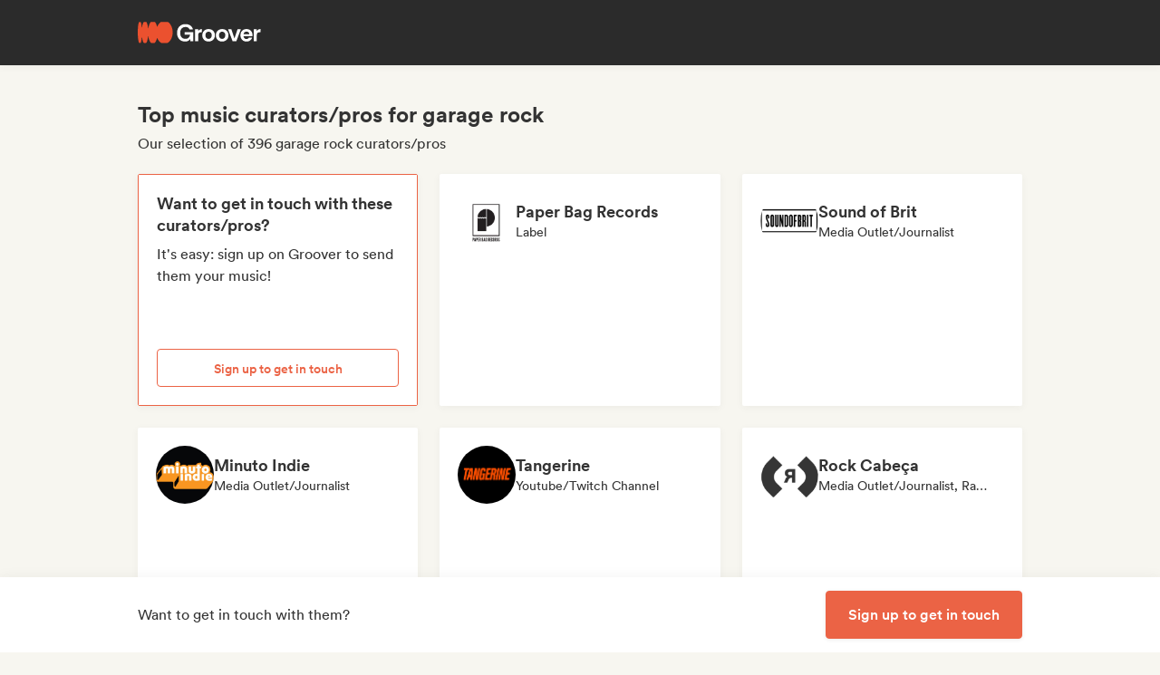

--- FILE ---
content_type: text/html;charset=utf-8
request_url: https://groover.co/en/influencer/list/tags/garage-rock/
body_size: 62349
content:
<!DOCTYPE html><html  lang="en-US" dir="ltr" class="" style=""><head><meta charset="UTF-8">
<meta name="viewport" content="width=device-width, initial-scale=1">
<script nonce="lx4axGO9KpaZzHWTZmLSAdrZ" type="importmap">{"imports":{"#entry":"https://cdn-prod.groover.co/_nuxt/entry.FKXEyYnN.js"}}</script>
<title>Top music curators&#x2F;pros for garage rock</title>
<link nonce="lx4axGO9KpaZzHWTZmLSAdrZ" href="https://cdn-prod.groover.co" rel="preconnect" crossorigin="anonymous">
<style nonce="lx4axGO9KpaZzHWTZmLSAdrZ">*,:after,:before{--tw-border-spacing-x:0;--tw-border-spacing-y:0;--tw-translate-x:0;--tw-translate-y:0;--tw-rotate:0;--tw-skew-x:0;--tw-skew-y:0;--tw-scale-x:1;--tw-scale-y:1;--tw-pan-x: ;--tw-pan-y: ;--tw-pinch-zoom: ;--tw-scroll-snap-strictness:proximity;--tw-gradient-from-position: ;--tw-gradient-via-position: ;--tw-gradient-to-position: ;--tw-ordinal: ;--tw-slashed-zero: ;--tw-numeric-figure: ;--tw-numeric-spacing: ;--tw-numeric-fraction: ;--tw-ring-inset: ;--tw-ring-offset-width:0px;--tw-ring-offset-color:#528bdd;--tw-ring-color:rgba(82,139,221,.5);--tw-ring-offset-shadow:0 0 #0000;--tw-ring-shadow:0 0 #0000;--tw-shadow:0 0 #0000;--tw-shadow-colored:0 0 #0000;--tw-blur: ;--tw-brightness: ;--tw-contrast: ;--tw-grayscale: ;--tw-hue-rotate: ;--tw-invert: ;--tw-saturate: ;--tw-sepia: ;--tw-drop-shadow: ;--tw-backdrop-blur: ;--tw-backdrop-brightness: ;--tw-backdrop-contrast: ;--tw-backdrop-grayscale: ;--tw-backdrop-hue-rotate: ;--tw-backdrop-invert: ;--tw-backdrop-opacity: ;--tw-backdrop-saturate: ;--tw-backdrop-sepia: ;--tw-contain-size: ;--tw-contain-layout: ;--tw-contain-paint: ;--tw-contain-style: }::backdrop{--tw-border-spacing-x:0;--tw-border-spacing-y:0;--tw-translate-x:0;--tw-translate-y:0;--tw-rotate:0;--tw-skew-x:0;--tw-skew-y:0;--tw-scale-x:1;--tw-scale-y:1;--tw-pan-x: ;--tw-pan-y: ;--tw-pinch-zoom: ;--tw-scroll-snap-strictness:proximity;--tw-gradient-from-position: ;--tw-gradient-via-position: ;--tw-gradient-to-position: ;--tw-ordinal: ;--tw-slashed-zero: ;--tw-numeric-figure: ;--tw-numeric-spacing: ;--tw-numeric-fraction: ;--tw-ring-inset: ;--tw-ring-offset-width:0px;--tw-ring-offset-color:#528bdd;--tw-ring-color:rgba(82,139,221,.5);--tw-ring-offset-shadow:0 0 #0000;--tw-ring-shadow:0 0 #0000;--tw-shadow:0 0 #0000;--tw-shadow-colored:0 0 #0000;--tw-blur: ;--tw-brightness: ;--tw-contrast: ;--tw-grayscale: ;--tw-hue-rotate: ;--tw-invert: ;--tw-saturate: ;--tw-sepia: ;--tw-drop-shadow: ;--tw-backdrop-blur: ;--tw-backdrop-brightness: ;--tw-backdrop-contrast: ;--tw-backdrop-grayscale: ;--tw-backdrop-hue-rotate: ;--tw-backdrop-invert: ;--tw-backdrop-opacity: ;--tw-backdrop-saturate: ;--tw-backdrop-sepia: ;--tw-contain-size: ;--tw-contain-layout: ;--tw-contain-paint: ;--tw-contain-style: }*,:after,:before{border:0 solid #dedede;box-sizing:border-box}:after,:before{--tw-content:""}:host,html{line-height:1.5;-webkit-text-size-adjust:100%;font-family:Circular,"system-ui",-apple-system,BlinkMacSystemFont,Segoe UI,Roboto,Helvetica Neue,Arial,Noto Sans,sans-serif,Apple Color Emoji,Segoe UI Emoji,Segoe UI Symbol,Noto Color Emoji;font-feature-settings:normal;font-variation-settings:normal;-moz-tab-size:4;-o-tab-size:4;tab-size:4;-webkit-tap-highlight-color:transparent}body{line-height:inherit;margin:0}hr{border-top-width:1px;color:inherit;height:0}abbr:where([title]){-webkit-text-decoration:underline dotted;text-decoration:underline dotted}h1,h2,h3,h4,h5,h6{font-size:inherit;font-weight:inherit}a{color:inherit;text-decoration:inherit}b,strong{font-weight:bolder}code,kbd,pre,samp{font-family:ui-monospace,SFMono-Regular,Menlo,Monaco,Consolas,Liberation Mono,Courier New,monospace;font-feature-settings:normal;font-size:1em;font-variation-settings:normal}small{font-size:80%}sub,sup{font-size:75%;line-height:0;position:relative;vertical-align:baseline}sub{bottom:-.25em}sup{top:-.5em}table{border-collapse:collapse;border-color:inherit;text-indent:0}button,input,optgroup,select,textarea{color:inherit;font-family:inherit;font-feature-settings:inherit;font-size:100%;font-variation-settings:inherit;font-weight:inherit;letter-spacing:inherit;line-height:inherit;margin:0;padding:0}button,select{text-transform:none}button,input:where([type=button]),input:where([type=reset]),input:where([type=submit]){-webkit-appearance:button;background-color:transparent;background-image:none}:-moz-focusring{outline:auto}:-moz-ui-invalid{box-shadow:none}progress{vertical-align:baseline}::-webkit-inner-spin-button,::-webkit-outer-spin-button{height:auto}[type=search]{-webkit-appearance:textfield;outline-offset:-2px}::-webkit-search-decoration{-webkit-appearance:none}::-webkit-file-upload-button{-webkit-appearance:button;font:inherit}summary{display:list-item}blockquote,dd,dl,figure,h1,h2,h3,h4,h5,h6,hr,p,pre{margin:0}fieldset{margin:0}fieldset,legend{padding:0}menu,ol,ul{list-style:none;margin:0;padding:0}dialog{padding:0}textarea{resize:vertical}input::-moz-placeholder,textarea::-moz-placeholder{color:#9ca3af;opacity:1}input::placeholder,textarea::placeholder{color:#9ca3af;opacity:1}[role=button],button{cursor:pointer}:disabled{cursor:default}audio,canvas,embed,iframe,img,object,svg,video{display:block;vertical-align:middle}img,video{height:auto;max-width:100%}[hidden]:where(:not([hidden=until-found])){display:none}.tw-text-h1{font-family:neue-haas-display,Circular,"system-ui",-apple-system,BlinkMacSystemFont,Segoe UI,Roboto,Helvetica Neue,Arial,Noto Sans,sans-serif,Apple Color Emoji,Segoe UI Emoji,Segoe UI Symbol,Noto Color Emoji;font-size:3.75rem;font-weight:900;line-height:4.5rem}@media (max-width:767px){.tw-text-h1{font-size:3rem;line-height:3.5rem}}.tw-text-h2{font-family:neue-haas-display,Circular,"system-ui",-apple-system,BlinkMacSystemFont,Segoe UI,Roboto,Helvetica Neue,Arial,Noto Sans,sans-serif,Apple Color Emoji,Segoe UI Emoji,Segoe UI Symbol,Noto Color Emoji;font-size:3rem;font-weight:900;line-height:3.5rem}@media (max-width:767px){.tw-text-h2{font-size:2.25rem;line-height:3rem}}.tw-text-h3{font-family:neue-haas-display,Circular,"system-ui",-apple-system,BlinkMacSystemFont,Segoe UI,Roboto,Helvetica Neue,Arial,Noto Sans,sans-serif,Apple Color Emoji,Segoe UI Emoji,Segoe UI Symbol,Noto Color Emoji;font-size:2.25rem;font-weight:900;line-height:3rem}@media (max-width:767px){.tw-text-h3{font-size:1.75rem;line-height:2rem}}.tw-text-h4{font-family:neue-haas-display,Circular,"system-ui",-apple-system,BlinkMacSystemFont,Segoe UI,Roboto,Helvetica Neue,Arial,Noto Sans,sans-serif,Apple Color Emoji,Segoe UI Emoji,Segoe UI Symbol,Noto Color Emoji;font-size:1.75rem;font-weight:900;line-height:2rem}@media (max-width:767px){.tw-text-h4{font-size:1.5rem}}.tw-text-h5{font-family:neue-haas-display,Circular,"system-ui",-apple-system,BlinkMacSystemFont,Segoe UI,Roboto,Helvetica Neue,Arial,Noto Sans,sans-serif,Apple Color Emoji,Segoe UI Emoji,Segoe UI Symbol,Noto Color Emoji;font-size:1.5rem;font-weight:900;line-height:2rem}@media (max-width:767px){.tw-text-h5{font-size:1.25rem}}.tw-text-h6{font-family:neue-haas-display,Circular,"system-ui",-apple-system,BlinkMacSystemFont,Segoe UI,Roboto,Helvetica Neue,Arial,Noto Sans,sans-serif,Apple Color Emoji,Segoe UI Emoji,Segoe UI Symbol,Noto Color Emoji;font-size:1.25rem;font-weight:900;line-height:1.5rem}.tw-text-body{font-size:1rem;line-height:1.5rem}.tw-text-body-lg{font-size:1.125rem;line-height:1.5rem}.tw-text-body-sm{font-size:.875rem;line-height:1.25rem}.tw-text-body-xs{font-size:.8125rem;line-height:1.25rem}.tw-text-form-error{color:#eb4452;font-size:.875rem;font-weight:500;line-height:1.25rem}.tw-sr-only{height:1px;margin:-1px;overflow:hidden;padding:0;position:absolute;width:1px;clip:rect(0,0,0,0);border-width:0;white-space:nowrap}.\!tw-pointer-events-none{pointer-events:none!important}.tw-pointer-events-none{pointer-events:none}.tw-pointer-events-auto{pointer-events:auto}.tw-static{position:static}.tw-fixed{position:fixed}.tw-absolute{position:absolute}.tw-relative{position:relative}.tw-sticky{position:sticky}.tw-inset-0,.tw-inset-zero{inset:0}.tw-inset-y-zero{bottom:0;top:0}.\!tw-top-1\/2{top:50%!important}.\!tw-top-\[calc\(50\%-2px\)\]{top:calc(50% - 2px)!important}.-tw-bottom-2{bottom:-8px}.-tw-bottom-4{bottom:-16px}.-tw-bottom-\[6px\]{bottom:-6px}.-tw-left-md{left:-12px}.-tw-left-px{left:-1px}.-tw-left-sm{left:-8px}.-tw-right-\[100px\]{right:-100px}.-tw-right-\[10px\]{right:-10px}.-tw-right-\[6px\]{right:-6px}.-tw-top-1{top:-4px}.-tw-top-2{top:-8px}.-tw-top-4{top:-16px}.-tw-top-md{top:-12px}.-tw-top-xl{top:-20px}.tw--bottom-12{bottom:-48px}.tw--left-12{left:-48px}.tw--right-12{right:-48px}.tw--right-20{right:-80px}.tw-bottom-0{bottom:0}.tw-bottom-1{bottom:4px}.tw-bottom-10{bottom:40px}.tw-bottom-20{bottom:80px}.tw-bottom-4{bottom:16px}.tw-bottom-5{bottom:20px}.tw-bottom-6{bottom:24px}.tw-bottom-7xl{bottom:80px}.tw-bottom-\[calc\(50\%-6px\)\]{bottom:calc(50% - 6px)}.tw-bottom-\[unset\]{bottom:unset}.tw-bottom-full{bottom:100%}.tw-bottom-lg{bottom:16px}.tw-bottom-zero{bottom:0}.tw-left-0{left:0}.tw-left-1\/2{left:50%}.tw-left-2{left:8px}.tw-left-3{left:12px}.tw-left-4{left:16px}.tw-left-5{left:20px}.tw-left-6{left:24px}.tw-left-\[calc\(50\%-\(107px\/2\)\)\]{left:calc(50% - 53.5px)}.tw-left-\[calc\(50\%-\(160px\/2\)\)\]{left:calc(50% - 80px)}.tw-left-lg{left:16px}.tw-left-zero{left:0}.tw-right-0{right:0}.tw-right-3{right:12px}.tw-right-4{right:16px}.tw-right-5{right:20px}.tw-right-\[1px\]{right:1px}.tw-right-\[calc\(100\%\+12px\)\]{right:calc(100% + 12px)}.tw-right-\[unset\]{right:unset}.tw-right-\[var\(--grid-pad-adjust\)\]{right:var(--grid-pad-adjust)}.tw-right-full{right:100%}.tw-right-lg{right:16px}.tw-right-md{right:12px}.tw-right-zero{right:0}.tw-top-0{top:0}.tw-top-1{top:4px}.tw-top-1\/2{top:50%}.tw-top-10{top:40px}.tw-top-14{top:56px}.tw-top-15{top:60px}.tw-top-2{top:8px}.tw-top-3{top:12px}.tw-top-4{top:16px}.tw-top-5{top:20px}.tw-top-6{top:24px}.tw-top-8{top:32px}.tw-top-\[13px\]{top:13px}.tw-top-\[140px\]{top:140px}.tw-top-\[1px\]{top:1px}.tw-top-\[42px\]{top:42px}.tw-top-\[52px\]{top:52px}.tw-top-\[68px\]{top:68px}.tw-top-\[82px\]{top:82px}.tw-top-\[calc\(-107px\/2\)\]{top:-53.5px}.tw-top-\[calc\(100\%\+1px\)\]{top:calc(100% + 1px)}.tw-top-\[calc\(100\%\+8px\)\]{top:calc(100% + 8px)}.tw-top-\[calc\(50\%-2px\)\]{top:calc(50% - 2px)}.tw-top-\[calc\(50\%-4px\)\]{top:calc(50% - 4px)}.tw-top-\[calc\(50\%-6px\)\]{top:calc(50% - 6px)}.tw-top-\[calc\(var\(--navbarHeight\)-theme\(\'space\.4\'\)\)\]{top:calc(var(--navbarHeight) - 16px)}.tw-top-\[unset\]{top:unset}.tw-top-full{top:100%}.tw-top-zero{top:0}.\!tw-z-0{z-index:0!important}.-tw-z-10{z-index:-10}.tw-z-0{z-index:0}.tw-z-10{z-index:10}.tw-z-20{z-index:20}.tw-z-30{z-index:30}.tw-z-40{z-index:40}.tw-z-50{z-index:50}.tw-z-\[-1\]{z-index:-1}.tw-z-\[1000001\]{z-index:1000001}.tw-z-\[10000\]{z-index:10000}.tw-z-\[10001\]{z-index:10001}.tw-z-\[10050\]{z-index:10050}.tw-z-\[1\]{z-index:1}.tw-z-\[4\]{z-index:4}.tw-z-\[60\]{z-index:60}.tw-z-\[999999\]{z-index:999999}.tw-z-\[99999\]{z-index:99999}.tw-z-\[999\]{z-index:999}.tw-order-1{order:1}.tw-order-2{order:2}.tw-order-3{order:3}.tw-order-4{order:4}.tw-col-span-1{grid-column:span 1/span 1}.tw-col-span-12{grid-column:span 12/span 12}.tw-col-span-2{grid-column:span 2/span 2}.tw-col-span-5{grid-column:span 5/span 5}.tw-col-span-7{grid-column:span 7/span 7}.tw-col-start-2{grid-column-start:2}.tw-row-start-1{grid-row-start:1}.tw--m-5{margin:-20px}.tw-m-0{margin:0}.tw-m-1{margin:4px}.tw-m-2{margin:8px}.tw-m-4{margin:16px}.tw-m-5{margin:20px}.tw-m-6{margin:24px}.tw-m-auto{margin:auto}.\!tw-mx-0{margin-left:0!important;margin-right:0!important}.\!tw-my-0{margin-bottom:0!important;margin-top:0!important}.-tw-mx-2{margin-left:-8px;margin-right:-8px}.-tw-mx-4{margin-left:-16px;margin-right:-16px}.-tw-mx-6{margin-left:-24px;margin-right:-24px}.-tw-mx-lg{margin-left:-16px;margin-right:-16px}.tw--mx-10{margin-left:-40px;margin-right:-40px}.tw--mx-2{margin-left:-8px;margin-right:-8px}.tw--mx-2xl{margin-left:-24px;margin-right:-24px}.tw--mx-4{margin-left:-16px;margin-right:-16px}.tw--my-2{margin-bottom:-8px;margin-top:-8px}.tw--my-xl{margin-bottom:-20px;margin-top:-20px}.tw-mx-0{margin-left:0;margin-right:0}.tw-mx-1{margin-left:4px;margin-right:4px}.tw-mx-2{margin-left:8px;margin-right:8px}.tw-mx-3{margin-left:12px;margin-right:12px}.tw-mx-4{margin-left:16px;margin-right:16px}.tw-mx-6{margin-left:24px;margin-right:24px}.tw-mx-\[3px\]{margin-left:3px;margin-right:3px}.tw-mx-auto{margin-left:auto;margin-right:auto}.tw-mx-lg{margin-left:16px;margin-right:16px}.tw-mx-xl{margin-left:20px;margin-right:20px}.tw-mx-zero{margin-left:0;margin-right:0}.tw-my-0{margin-bottom:0;margin-top:0}.tw-my-10{margin-bottom:40px;margin-top:40px}.tw-my-2{margin-bottom:8px;margin-top:8px}.tw-my-20{margin-bottom:80px;margin-top:80px}.tw-my-2xl{margin-bottom:24px;margin-top:24px}.tw-my-2xs{margin-bottom:4px;margin-top:4px}.tw-my-3{margin-bottom:12px;margin-top:12px}.tw-my-4{margin-bottom:16px;margin-top:16px}.tw-my-5{margin-bottom:20px;margin-top:20px}.tw-my-5xl{margin-bottom:48px;margin-top:48px}.tw-my-6{margin-bottom:24px;margin-top:24px}.tw-my-8{margin-bottom:32px;margin-top:32px}.tw-my-auto{margin-bottom:auto;margin-top:auto}.tw-my-sm{margin-bottom:8px;margin-top:8px}.\!tw-mb-0{margin-bottom:0!important}.\!tw-ml-0{margin-left:0!important}.\!tw-mt-14{margin-top:56px!important}.-tw-mb-4{margin-bottom:-16px}.-tw-mr-2{margin-right:-8px}.-tw-mt-1{margin-top:-4px}.-tw-mt-12{margin-top:-48px}.-tw-mt-2{margin-top:-8px}.-tw-mt-2xs{margin-top:-4px}.-tw-mt-\[10px\]{margin-top:-10px}.tw--mb-1{margin-bottom:-4px}.tw--mb-3{margin-bottom:-12px}.tw--ml-1{margin-left:-4px}.tw--ml-2{margin-left:-8px}.tw--ml-2xs{margin-left:-4px}.tw--mt-2{margin-top:-8px}.tw-mb-0{margin-bottom:0}.tw-mb-1{margin-bottom:4px}.tw-mb-10{margin-bottom:40px}.tw-mb-12{margin-bottom:48px}.tw-mb-16{margin-bottom:64px}.tw-mb-2{margin-bottom:8px}.tw-mb-20{margin-bottom:80px}.tw-mb-24{margin-bottom:96px}.tw-mb-2xl{margin-bottom:24px}.tw-mb-2xs{margin-bottom:4px}.tw-mb-3{margin-bottom:12px}.tw-mb-32{margin-bottom:126px}.tw-mb-3xl{margin-bottom:32px}.tw-mb-4{margin-bottom:16px}.tw-mb-40{margin-bottom:160px}.tw-mb-48{margin-bottom:192px}.tw-mb-4xl{margin-bottom:40px}.tw-mb-5{margin-bottom:20px}.tw-mb-6{margin-bottom:24px}.tw-mb-6xl{margin-bottom:64px}.tw-mb-8{margin-bottom:32px}.tw-mb-8xl{margin-bottom:120px}.tw-mb-\[108px\]{margin-bottom:108px}.tw-mb-\[6px\]{margin-bottom:6px}.tw-mb-\[85px\]{margin-bottom:85px}.tw-mb-auto{margin-bottom:auto}.tw-mb-lg{margin-bottom:16px}.tw-mb-md{margin-bottom:12px}.tw-mb-px{margin-bottom:1px}.tw-mb-sm{margin-bottom:8px}.tw-mb-xl{margin-bottom:20px}.tw-ml-0{margin-left:0}.tw-ml-1{margin-left:4px}.tw-ml-12{margin-left:48px}.tw-ml-16{margin-left:64px}.tw-ml-2{margin-left:8px}.tw-ml-2xs{margin-left:4px}.tw-ml-3{margin-left:12px}.tw-ml-3xl{margin-left:32px}.tw-ml-3xs{margin-left:2px}.tw-ml-4{margin-left:16px}.tw-ml-5{margin-left:20px}.tw-ml-6{margin-left:24px}.tw-ml-8{margin-left:32px}.tw-ml-\[2px\]{margin-left:2px}.tw-ml-\[6px\]{margin-left:6px}.tw-ml-auto{margin-left:auto}.tw-ml-lg{margin-left:16px}.tw-ml-md{margin-left:12px}.tw-ml-sm{margin-left:8px}.tw-ml-xs{margin-left:6px}.tw-mr-0{margin-right:0}.tw-mr-1{margin-right:4px}.tw-mr-10{margin-right:40px}.tw-mr-16{margin-right:64px}.tw-mr-2{margin-right:8px}.tw-mr-2xl{margin-right:24px}.tw-mr-2xs{margin-right:4px}.tw-mr-3{margin-right:12px}.tw-mr-3xs{margin-right:2px}.tw-mr-4{margin-right:16px}.tw-mr-4xl{margin-right:40px}.tw-mr-4xs{margin-right:1px}.tw-mr-5{margin-right:20px}.tw-mr-6{margin-right:24px}.tw-mr-\[6px\]{margin-right:6px}.tw-mr-auto{margin-right:auto}.tw-mr-lg{margin-right:16px}.tw-mr-px{margin-right:1px}.tw-mr-sm{margin-right:8px}.tw-mt-0{margin-top:0}.tw-mt-1{margin-top:4px}.tw-mt-10{margin-top:40px}.tw-mt-12{margin-top:48px}.tw-mt-14{margin-top:56px}.tw-mt-16{margin-top:64px}.tw-mt-2{margin-top:8px}.tw-mt-20{margin-top:80px}.tw-mt-2xl{margin-top:24px}.tw-mt-2xs{margin-top:4px}.tw-mt-3{margin-top:12px}.tw-mt-32{margin-top:126px}.tw-mt-3xl{margin-top:32px}.tw-mt-3xs{margin-top:2px}.tw-mt-4{margin-top:16px}.tw-mt-4xl{margin-top:40px}.tw-mt-5{margin-top:20px}.tw-mt-5xl{margin-top:48px}.tw-mt-6{margin-top:24px}.tw-mt-6xl{margin-top:64px}.tw-mt-8{margin-top:32px}.tw-mt-\[10px\]{margin-top:10px}.tw-mt-\[28px\]{margin-top:28px}.tw-mt-\[2px\]{margin-top:2px}.tw-mt-\[56px\]{margin-top:56px}.tw-mt-auto{margin-top:auto}.tw-mt-lg{margin-top:16px}.tw-mt-md{margin-top:12px}.tw-mt-px{margin-top:1px}.tw-mt-sm{margin-top:8px}.tw-mt-xl{margin-top:20px}.tw-mt-xs{margin-top:6px}.tw-box-border{box-sizing:border-box}.tw-line-clamp-1{-webkit-line-clamp:1}.tw-line-clamp-1,.tw-line-clamp-2{display:-webkit-box;overflow:hidden;-webkit-box-orient:vertical}.tw-line-clamp-2{-webkit-line-clamp:2}.tw-line-clamp-3{display:-webkit-box;overflow:hidden;-webkit-box-orient:vertical;-webkit-line-clamp:3}.tw-block{display:block}.tw-inline-block{display:inline-block}.tw-inline{display:inline}.\!tw-flex{display:flex!important}.tw-flex{display:flex}.tw-inline-flex{display:inline-flex}.\!tw-grid{display:grid!important}.tw-grid{display:grid}.\!tw-hidden{display:none!important}.tw-hidden{display:none}.tw-aspect-\[9\/16\]{aspect-ratio:9/16}.tw-aspect-square{aspect-ratio:1/1}.\!tw-size-4xl{height:40px!important;width:40px!important}.tw-size-0{height:0;width:0}.tw-size-10{height:40px;width:40px}.tw-size-12{height:48px;width:48px}.tw-size-14{height:56px;width:56px}.tw-size-15{height:60px;width:60px}.tw-size-16{height:64px;width:64px}.tw-size-20{height:80px;width:80px}.tw-size-2xl{height:24px;width:24px}.tw-size-3{height:12px;width:12px}.tw-size-3xl{height:32px;width:32px}.tw-size-4{height:16px;width:16px}.tw-size-40{height:160px;width:160px}.tw-size-4xl{height:40px;width:40px}.tw-size-5{height:20px;width:20px}.tw-size-6{height:24px;width:24px}.tw-size-8{height:32px;width:32px}.tw-size-\[120px\]{height:120px;width:120px}.tw-size-\[180px\]{height:180px;width:180px}.tw-size-\[18px\]{height:18px;width:18px}.tw-size-\[36px\]{height:36px;width:36px}.tw-size-\[42px\]{height:42px;width:42px}.tw-size-\[56px\]{height:56px;width:56px}.tw-size-\[72px\]{height:72px;width:72px}.tw-size-\[76px\]{height:76px;width:76px}.tw-size-\[clamp\(95px\,20\%\,130px\)\]{height:clamp(95px,20%,130px);width:clamp(95px,20%,130px)}.tw-size-full{height:100%;width:100%}.tw-size-lg{height:16px;width:16px}.tw-size-md{height:12px;width:12px}.tw-size-sm{height:8px;width:8px}.tw-size-xl{height:20px;width:20px}.\!tw-h-20{height:80px!important}.\!tw-h-\[240px\]{height:240px!important}.\!tw-h-\[247px\]{height:247px!important}.\!tw-h-auto{height:auto!important}.tw-h-0{height:0}.tw-h-1{height:4px}.tw-h-10{height:40px}.tw-h-10xl{height:256px}.tw-h-12{height:48px}.tw-h-14{height:56px}.tw-h-15{height:60px}.tw-h-16{height:64px}.tw-h-18{height:72px}.tw-h-2{height:8px}.tw-h-20{height:80px}.tw-h-24{height:96px}.tw-h-2xl{height:24px}.tw-h-3{height:12px}.tw-h-32{height:126px}.tw-h-3xl{height:32px}.tw-h-3xs{height:2px}.tw-h-4{height:16px}.tw-h-40{height:160px}.tw-h-48{height:192px}.tw-h-4xl{height:40px}.tw-h-4xs{height:1px}.tw-h-5{height:20px}.tw-h-5xl{height:48px}.tw-h-6{height:24px}.tw-h-64{height:256px}.tw-h-7xl{height:80px}.tw-h-8{height:32px}.tw-h-8xl{height:120px}.tw-h-\[107px\]{height:107px}.tw-h-\[113px\]{height:113px}.tw-h-\[120px\]{height:120px}.tw-h-\[141px\]{height:141px}.tw-h-\[14px\]{height:14px}.tw-h-\[150px\]{height:150px}.tw-h-\[176px\]{height:176px}.tw-h-\[18px\]{height:18px}.tw-h-\[194px\]{height:194px}.tw-h-\[19px\]{height:19px}.tw-h-\[1px\]{height:1px}.tw-h-\[21px\]{height:21px}.tw-h-\[22px\]{height:22px}.tw-h-\[28px\]{height:28px}.tw-h-\[2px\]{height:2px}.tw-h-\[34px\]{height:34px}.tw-h-\[350px\]{height:350px}.tw-h-\[36px\]{height:36px}.tw-h-\[41px\]{height:41px}.tw-h-\[42px\]{height:42px}.tw-h-\[43px\]{height:43px}.tw-h-\[51px\]{height:51px}.tw-h-\[55px\]{height:55px}.tw-h-\[56px\]{height:56px}.tw-h-\[58px\]{height:58px}.tw-h-\[5px\]{height:5px}.tw-h-\[62px\]{height:62px}.tw-h-\[76px\]{height:76px}.tw-h-\[78px\]{height:78px}.tw-h-\[82px\]{height:82px}.tw-h-\[83px\]{height:83px}.tw-h-\[84px\]{height:84px}.tw-h-\[86px\]{height:86px}.tw-h-\[calc\(100\%-2px\)\]{height:calc(100% - 2px)}.tw-h-\[calc\(100\%-48px\)\]{height:calc(100% - 48px)}.tw-h-\[calc\(100vh-332px\)\]{height:calc(100vh - 332px)}.tw-h-\[calc\(100vh-60px\)\]{height:calc(100vh - 60px)}.tw-h-\[calc\(100vh-var\(--navbarHeight\)\)\]{height:calc(100vh - var(--navbarHeight))}.tw-h-\[var\(--cardWidth\)\]{height:var(--cardWidth)}.tw-h-auto{height:auto}.tw-h-dvh{height:100dvh}.tw-h-full{height:100%}.tw-h-lg{height:16px}.tw-h-px{height:1px}.tw-h-screen{height:100vh}.tw-h-xl{height:20px}.tw-max-h-10{max-height:40px}.tw-max-h-12{max-height:48px}.tw-max-h-20{max-height:80px}.tw-max-h-6{max-height:24px}.tw-max-h-\[140px\]{max-height:140px}.tw-max-h-\[200px\]{max-height:200px}.tw-max-h-\[240px\]{max-height:240px}.tw-max-h-\[247px\]{max-height:247px}.tw-max-h-\[256px\]{max-height:256px}.tw-max-h-\[320px\]{max-height:320px}.tw-max-h-\[34px\]{max-height:34px}.tw-max-h-\[398px\]{max-height:398px}.tw-max-h-\[50vh\]{max-height:50vh}.tw-max-h-\[52px\]{max-height:52px}.tw-max-h-\[56px\]{max-height:56px}.tw-max-h-\[81px\]{max-height:81px}.tw-max-h-\[90\%\]{max-height:90%}.tw-max-h-\[calc\(100vh-84px\)\]{max-height:calc(100vh - 84px)}.tw-max-h-\[calc\(100vh-theme\(\'space\.10\'\)\)\]{max-height:calc(100vh - 40px)}.tw-max-h-\[calc\(65vh-var\(--navbarHeight\)-\(theme\(\'space\.6\'\)\*4\)\)\]{max-height:calc(65vh - var(--navbarHeight) - 96px)}.tw-max-h-full{max-height:100%}.tw-min-h-14{min-height:56px}.tw-min-h-15{min-height:60px}.tw-min-h-32{min-height:126px}.tw-min-h-64{min-height:256px}.tw-min-h-8{min-height:32px}.tw-min-h-\[113px\]{min-height:113px}.tw-min-h-\[16px\]{min-height:16px}.tw-min-h-\[196px\]{min-height:196px}.tw-min-h-\[200px\]{min-height:200px}.tw-min-h-\[20px\]{min-height:20px}.tw-min-h-\[24px\]{min-height:24px}.tw-min-h-\[250px\]{min-height:250px}.tw-min-h-\[280px\]{min-height:280px}.tw-min-h-\[32px\]{min-height:32px}.tw-min-h-\[42px\]{min-height:42px}.tw-min-h-\[50px\]{min-height:50px}.tw-min-h-\[512px\]{min-height:512px}.tw-min-h-\[80px\]{min-height:80px}.tw-min-h-\[88px\]{min-height:88px}.tw-min-h-\[theme\(\'space\.16\'\)\]{min-height:64px}.tw-min-h-\[theme\(\'space\.4\'\)\]{min-height:16px}.tw-min-h-\[theme\(\'space\.5\'\)\]{min-height:20px}.tw-min-h-\[theme\(\'space\.6\'\)\]{min-height:24px}.tw-min-h-dvh{min-height:100dvh}.tw-min-h-full{min-height:100%}.tw-min-h-screen{min-height:100vh}.tw-min-h-xl{min-height:20px}.\!tw-w-10{width:40px!important}.\!tw-w-6{width:24px!important}.\!tw-w-\[113px\]{width:113px!important}.\!tw-w-auto{width:auto!important}.\!tw-w-full{width:100%!important}.tw-w-0{width:0}.tw-w-1{width:4px}.tw-w-1\/2{width:50%}.tw-w-10{width:40px}.tw-w-12{width:48px}.tw-w-14{width:56px}.tw-w-16{width:64px}.tw-w-18{width:72px}.tw-w-2{width:8px}.tw-w-2\/3{width:66.666667%}.tw-w-20{width:80px}.tw-w-24{width:96px}.tw-w-2xl{width:24px}.tw-w-3{width:12px}.tw-w-32{width:126px}.tw-w-3xl{width:32px}.tw-w-4{width:16px}.tw-w-4\/5{width:80%}.tw-w-40{width:160px}.tw-w-48{width:192px}.tw-w-5{width:20px}.tw-w-5xl{width:48px}.tw-w-6{width:24px}.tw-w-64{width:256px}.tw-w-7xl{width:80px}.tw-w-8{width:32px}.tw-w-9\/12{width:75%}.tw-w-\[100px\]{width:100px}.tw-w-\[106px\]{width:106px}.tw-w-\[107px\]{width:107px}.tw-w-\[112px\]{width:112px}.tw-w-\[113px\]{width:113px}.tw-w-\[120px\]{width:120px}.tw-w-\[132px\]{width:132px}.tw-w-\[150px\]{width:150px}.tw-w-\[1px\]{width:1px}.tw-w-\[200px\]{width:200px}.tw-w-\[272px\]{width:272px}.tw-w-\[2px\]{width:2px}.tw-w-\[300px\]{width:300px}.tw-w-\[30px\]{width:30px}.tw-w-\[320px\]{width:320px}.tw-w-\[34px\]{width:34px}.tw-w-\[364px\]{width:364px}.tw-w-\[80\%\]{width:80%}.tw-w-\[calc\(100\%\+2px\)\]{width:calc(100% + 2px)}.tw-w-\[calc\(100\%-32px\)\]{width:calc(100% - 32px)}.tw-w-\[calc\(100\%-80px\)\]{width:calc(100% - 80px)}.tw-w-\[unset\]{width:unset}.tw-w-\[var\(--cardWidth\)\]{width:var(--cardWidth)}.tw-w-auto{width:auto}.tw-w-full{width:100%}.tw-w-lg{width:16px}.tw-w-max{width:-moz-max-content;width:max-content}.tw-w-min{width:-moz-min-content;width:min-content}.tw-w-px{width:1px}.tw-w-screen{width:100vw}.tw-w-xl{width:20px}.\!tw-min-w-\[24px\]{min-width:24px!important}.\!tw-min-w-fit{min-width:-moz-fit-content!important;min-width:fit-content!important}.tw-min-w-0{min-width:0}.tw-min-w-2{min-width:8px}.tw-min-w-20{min-width:80px}.tw-min-w-24{min-width:96px}.tw-min-w-2xl{min-width:24px}.tw-min-w-3xl{min-width:32px}.tw-min-w-4xl{min-width:40px}.tw-min-w-72{min-width:320px}.tw-min-w-\[160px\]{min-width:160px}.tw-min-w-\[16px\]{min-width:16px}.tw-min-w-\[176px\]{min-width:176px}.tw-min-w-\[20px\]{min-width:20px}.tw-min-w-\[272px\]{min-width:272px}.tw-min-w-\[364px\]{min-width:364px}.tw-min-w-\[90px\]{min-width:90px}.tw-min-w-fit{min-width:-moz-fit-content;min-width:fit-content}.tw-min-w-full{min-width:100%}.\!tw-max-w-\[1200px\]{max-width:1200px!important}.\!tw-max-w-full{max-width:100%!important}.tw-max-w-2{max-width:8px}.tw-max-w-3xl{max-width:48rem}.tw-max-w-48{max-width:192px}.tw-max-w-64{max-width:256px}.tw-max-w-\[1200px\]{max-width:1200px}.tw-max-w-\[136px\]{max-width:136px}.tw-max-w-\[143px\]{max-width:143px}.tw-max-w-\[148px\]{max-width:148px}.tw-max-w-\[224px\]{max-width:224px}.tw-max-w-\[246px\]{max-width:246px}.tw-max-w-\[325px\]{max-width:325px}.tw-max-w-\[332px\]{max-width:332px}.tw-max-w-\[363px\]{max-width:363px}.tw-max-w-\[380px\]{max-width:380px}.tw-max-w-\[480px\]{max-width:480px}.tw-max-w-\[500px\]{max-width:500px}.tw-max-w-\[56px\]{max-width:56px}.tw-max-w-\[660px\]{max-width:660px}.tw-max-w-\[688px\]{max-width:688px}.tw-max-w-\[85\%\]{max-width:85%}.tw-max-w-\[86px\]{max-width:86px}.tw-max-w-\[calc\(100\%-100px\)\]{max-width:calc(100% - 100px)}.tw-max-w-\[calc\(100\%-56px-12px\)\]{max-width:calc(100% - 68px)}.tw-max-w-\[calc\(var\(--grid-8\)\)\]{max-width:calc(var(--grid-8))}.tw-max-w-\[var\(--page-width\)\]{max-width:var(--page-width)}.tw-max-w-full{max-width:100%}.tw-max-w-lg{max-width:32rem}.tw-max-w-max{max-width:-moz-max-content;max-width:max-content}.tw-max-w-md{max-width:28rem}.tw-max-w-xl{max-width:36rem}.tw-max-w-xs{max-width:20rem}.tw-flex-1{flex:1 1 0%}.tw-flex-\[0_0_calc\(33\%-10px\)\]{flex:0 0 calc(33% - 10px)}.tw-flex-auto{flex:1 1 auto}.tw-flex-none{flex:none}.tw-flex-shrink{flex-shrink:1}.tw-flex-shrink-0{flex-shrink:0}.tw-shrink{flex-shrink:1}.tw-shrink-0{flex-shrink:0}.tw-shrink-\[0\.1\]{flex-shrink:.1}.tw-flex-grow,.tw-grow{flex-grow:1}.tw-grow-0{flex-grow:0}.tw-origin-center{transform-origin:center}.tw-origin-left{transform-origin:left}.-tw-translate-x-1\/2{--tw-translate-x:-50%}.-tw-translate-x-1\/2,.-tw-translate-y-1\/2{transform:translate(var(--tw-translate-x),var(--tw-translate-y)) rotate(var(--tw-rotate)) skew(var(--tw-skew-x)) skewY(var(--tw-skew-y)) scaleX(var(--tw-scale-x)) scaleY(var(--tw-scale-y))}.-tw-translate-y-1\/2{--tw-translate-y:-50%}.-tw-translate-y-1\/4{--tw-translate-y:-25%}.-tw-translate-y-1\/4,.-tw-translate-y-2{transform:translate(var(--tw-translate-x),var(--tw-translate-y)) rotate(var(--tw-rotate)) skew(var(--tw-skew-x)) skewY(var(--tw-skew-y)) scaleX(var(--tw-scale-x)) scaleY(var(--tw-scale-y))}.-tw-translate-y-2{--tw-translate-y:-8px}.-tw-translate-y-\[37\.5\%\]{--tw-translate-y:-37.5%}.-tw-translate-y-\[37\.5\%\],.-tw-translate-y-full{transform:translate(var(--tw-translate-x),var(--tw-translate-y)) rotate(var(--tw-rotate)) skew(var(--tw-skew-x)) skewY(var(--tw-skew-y)) scaleX(var(--tw-scale-x)) scaleY(var(--tw-scale-y))}.-tw-translate-y-full{--tw-translate-y:-100%}.tw--translate-x-1\/2{--tw-translate-x:-50%}.tw--translate-x-10,.tw--translate-x-1\/2{transform:translate(var(--tw-translate-x),var(--tw-translate-y)) rotate(var(--tw-rotate)) skew(var(--tw-skew-x)) skewY(var(--tw-skew-y)) scaleX(var(--tw-scale-x)) scaleY(var(--tw-scale-y))}.tw--translate-x-10{--tw-translate-x:-40px}.tw--translate-y-1{--tw-translate-y:-4px}.tw--translate-y-1,.tw--translate-y-1\/2{transform:translate(var(--tw-translate-x),var(--tw-translate-y)) rotate(var(--tw-rotate)) skew(var(--tw-skew-x)) skewY(var(--tw-skew-y)) scaleX(var(--tw-scale-x)) scaleY(var(--tw-scale-y))}.tw--translate-y-1\/2{--tw-translate-y:-50%}.tw-translate-x-0{--tw-translate-x:0px}.tw-translate-x-0,.tw-translate-x-1\/2{transform:translate(var(--tw-translate-x),var(--tw-translate-y)) rotate(var(--tw-rotate)) skew(var(--tw-skew-x)) skewY(var(--tw-skew-y)) scaleX(var(--tw-scale-x)) scaleY(var(--tw-scale-y))}.tw-translate-x-1\/2{--tw-translate-x:50%}.tw-translate-x-1\/4{--tw-translate-x:25%}.tw-translate-x-1\/4,.tw-translate-y-0{transform:translate(var(--tw-translate-x),var(--tw-translate-y)) rotate(var(--tw-rotate)) skew(var(--tw-skew-x)) skewY(var(--tw-skew-y)) scaleX(var(--tw-scale-x)) scaleY(var(--tw-scale-y))}.tw-translate-y-0{--tw-translate-y:0px}.tw-translate-y-2{--tw-translate-y:8px}.tw-translate-y-2,.tw-translate-y-4{transform:translate(var(--tw-translate-x),var(--tw-translate-y)) rotate(var(--tw-rotate)) skew(var(--tw-skew-x)) skewY(var(--tw-skew-y)) scaleX(var(--tw-scale-x)) scaleY(var(--tw-scale-y))}.tw-translate-y-4{--tw-translate-y:16px}.tw-translate-y-5{--tw-translate-y:20px}.tw-translate-y-5,.tw-translate-y-8{transform:translate(var(--tw-translate-x),var(--tw-translate-y)) rotate(var(--tw-rotate)) skew(var(--tw-skew-x)) skewY(var(--tw-skew-y)) scaleX(var(--tw-scale-x)) scaleY(var(--tw-scale-y))}.tw-translate-y-8{--tw-translate-y:32px}.tw-translate-y-full{--tw-translate-y:100%}.tw-translate-y-full,.tw-translate-y-xl{transform:translate(var(--tw-translate-x),var(--tw-translate-y)) rotate(var(--tw-rotate)) skew(var(--tw-skew-x)) skewY(var(--tw-skew-y)) scaleX(var(--tw-scale-x)) scaleY(var(--tw-scale-y))}.tw-translate-y-xl{--tw-translate-y:20px}.\!tw-rotate-45{--tw-rotate:45deg!important;transform:translate(var(--tw-translate-x),var(--tw-translate-y)) rotate(var(--tw-rotate)) skew(var(--tw-skew-x)) skewY(var(--tw-skew-y)) scaleX(var(--tw-scale-x)) scaleY(var(--tw-scale-y))!important}.-tw-rotate-45{--tw-rotate:-45deg}.-tw-rotate-45,.-tw-rotate-6{transform:translate(var(--tw-translate-x),var(--tw-translate-y)) rotate(var(--tw-rotate)) skew(var(--tw-skew-x)) skewY(var(--tw-skew-y)) scaleX(var(--tw-scale-x)) scaleY(var(--tw-scale-y))}.-tw-rotate-6{--tw-rotate:-6deg}.tw-rotate-0{--tw-rotate:0deg}.tw-rotate-0,.tw-rotate-180{transform:translate(var(--tw-translate-x),var(--tw-translate-y)) rotate(var(--tw-rotate)) skew(var(--tw-skew-x)) skewY(var(--tw-skew-y)) scaleX(var(--tw-scale-x)) scaleY(var(--tw-scale-y))}.tw-rotate-180{--tw-rotate:180deg}.tw-rotate-45{--tw-rotate:45deg}.tw-rotate-45,.tw-rotate-\[135deg\]{transform:translate(var(--tw-translate-x),var(--tw-translate-y)) rotate(var(--tw-rotate)) skew(var(--tw-skew-x)) skewY(var(--tw-skew-y)) scaleX(var(--tw-scale-x)) scaleY(var(--tw-scale-y))}.tw-rotate-\[135deg\]{--tw-rotate:135deg}.-tw-scale-100{--tw-scale-x:-1;--tw-scale-y:-1}.-tw-scale-100,.tw-scale-100{transform:translate(var(--tw-translate-x),var(--tw-translate-y)) rotate(var(--tw-rotate)) skew(var(--tw-skew-x)) skewY(var(--tw-skew-y)) scaleX(var(--tw-scale-x)) scaleY(var(--tw-scale-y))}.tw-scale-100{--tw-scale-x:1;--tw-scale-y:1}.tw-scale-110{--tw-scale-x:1.1;--tw-scale-y:1.1}.tw-scale-110,.tw-scale-75{transform:translate(var(--tw-translate-x),var(--tw-translate-y)) rotate(var(--tw-rotate)) skew(var(--tw-skew-x)) skewY(var(--tw-skew-y)) scaleX(var(--tw-scale-x)) scaleY(var(--tw-scale-y))}.tw-scale-75{--tw-scale-x:.75;--tw-scale-y:.75}.tw-transform{transform:translate(var(--tw-translate-x),var(--tw-translate-y)) rotate(var(--tw-rotate)) skew(var(--tw-skew-x)) skewY(var(--tw-skew-y)) scaleX(var(--tw-scale-x)) scaleY(var(--tw-scale-y))}@keyframes tw-pulse{50%{opacity:.5}}.tw-animate-pulse{animation:tw-pulse 2s cubic-bezier(.4,0,.6,1) infinite}.\!tw-cursor-pointer{cursor:pointer!important}.tw-cursor-default{cursor:default}.tw-cursor-grab{cursor:grab}.tw-cursor-grabbing{cursor:grabbing}.tw-cursor-help{cursor:help}.tw-cursor-not-allowed{cursor:not-allowed}.tw-cursor-pointer{cursor:pointer}.tw-select-none{-webkit-user-select:none;-moz-user-select:none;user-select:none}.tw-resize-none{resize:none}.tw-resize-y{resize:vertical}.tw-scroll-mb-1{scroll-margin-bottom:4px}.tw-list-inside{list-style-position:inside}.tw-list-decimal{list-style-type:decimal}.tw-list-disc{list-style-type:disc}.tw-list-none{list-style-type:none}.tw-appearance-none{-webkit-appearance:none;-moz-appearance:none;appearance:none}.tw-grid-flow-col{grid-auto-flow:column}.tw-auto-rows-min{grid-auto-rows:min-content}.\!tw-grid-cols-1{grid-template-columns:repeat(1,minmax(0,1fr))!important}.tw-grid-cols-1{grid-template-columns:repeat(1,minmax(0,1fr))}.tw-grid-cols-12{grid-template-columns:repeat(12,minmax(0,1fr))}.tw-grid-cols-2{grid-template-columns:repeat(2,minmax(0,1fr))}.tw-grid-cols-3{grid-template-columns:repeat(3,minmax(0,1fr))}.tw-grid-cols-7{grid-template-columns:repeat(7,minmax(0,1fr))}.tw-grid-cols-\[16px_1fr\]{grid-template-columns:16px 1fr}.tw-grid-cols-\[1fr_143px\]{grid-template-columns:1fr 143px}.tw-grid-cols-\[1fr_auto\]{grid-template-columns:1fr auto}.tw-grid-cols-\[34px_1\.4fr_1fr\]{grid-template-columns:34px 1.4fr 1fr}.tw-grid-cols-\[34px_1\.5fr_0\.5fr_32px\]{grid-template-columns:34px 1.5fr .5fr 32px}.tw-grid-cols-\[34px_1\.5fr__0\.9fr_0\.9fr_32px\]{grid-template-columns:34px 1.5fr .9fr .9fr 32px}.tw-grid-cols-\[56px_1\.1fr_1\.5fr_1fr_1fr\]{grid-template-columns:56px 1.1fr 1.5fr 1fr 1fr}.tw-grid-cols-\[auto\]{grid-template-columns:auto}.tw-grid-cols-\[repeat\(auto-fit\,minmax\(82px\,auto\)\)\]{grid-template-columns:repeat(auto-fit,minmax(82px,auto))}.tw-grid-cols-\[theme\(\'space\.10\'\)_auto\]{grid-template-columns:40px auto}.tw-grid-cols-\[theme\(\'space\.5\'\)_auto\]{grid-template-columns:20px auto}.tw-grid-cols-subgrid{grid-template-columns:subgrid}.tw-grid-rows-\[16px\]{grid-template-rows:16px}.tw-grid-rows-\[1fr_1fr_1fr\]{grid-template-rows:1fr 1fr 1fr}.tw-grid-rows-\[auto_auto\]{grid-template-rows:auto auto}.tw-grid-rows-\[auto_auto_auto\]{grid-template-rows:auto auto auto}.\!tw-flex-row{flex-direction:row!important}.tw-flex-row{flex-direction:row}.tw-flex-row-reverse{flex-direction:row-reverse}.tw-flex-col{flex-direction:column}.tw-flex-col-reverse{flex-direction:column-reverse}.tw-flex-wrap{flex-wrap:wrap}.tw-flex-nowrap{flex-wrap:nowrap}.tw-place-items-start{place-items:start}.tw-content-center{align-content:center}.tw-content-start{align-content:flex-start}.tw-content-between{align-content:space-between}.tw-content-baseline{align-content:baseline}.tw-items-start{align-items:flex-start}.tw-items-end{align-items:flex-end}.\!tw-items-center{align-items:center!important}.tw-items-center{align-items:center}.tw-items-baseline{align-items:baseline}.tw-items-stretch{align-items:stretch}.\!tw-justify-start{justify-content:flex-start!important}.tw-justify-start{justify-content:flex-start}.tw-justify-end{justify-content:flex-end}.tw-justify-center{justify-content:center}.tw-justify-between{justify-content:space-between}.tw-justify-items-start{justify-items:start}.tw-justify-items-center{justify-items:center}.tw-gap-0{gap:0}.tw-gap-1{gap:4px}.tw-gap-10{gap:40px}.tw-gap-12{gap:48px}.tw-gap-14{gap:56px}.tw-gap-2{gap:8px}.tw-gap-2xl{gap:24px}.tw-gap-2xs{gap:4px}.tw-gap-3{gap:12px}.tw-gap-3xl{gap:32px}.tw-gap-3xs{gap:2px}.tw-gap-4{gap:16px}.tw-gap-4xl{gap:40px}.tw-gap-5{gap:20px}.tw-gap-5xl{gap:48px}.tw-gap-6{gap:24px}.tw-gap-8{gap:32px}.tw-gap-\[1px\]{gap:1px}.tw-gap-\[2px\]{gap:2px}.tw-gap-\[6px\]{gap:6px}.tw-gap-\[var\(--grid-gap\)\]{gap:var(--grid-gap)}.tw-gap-lg{gap:16px}.tw-gap-md{gap:12px}.tw-gap-sm{gap:8px}.tw-gap-xl{gap:20px}.tw-gap-xs{gap:6px}.\!tw-gap-y-1{row-gap:4px!important}.tw-gap-x-1{-moz-column-gap:4px;column-gap:4px}.tw-gap-x-2{-moz-column-gap:8px;column-gap:8px}.tw-gap-x-2xl{-moz-column-gap:24px;column-gap:24px}.tw-gap-x-2xs{-moz-column-gap:4px;column-gap:4px}.tw-gap-x-3{-moz-column-gap:12px;column-gap:12px}.tw-gap-x-3xl{-moz-column-gap:32px;column-gap:32px}.tw-gap-x-3xs{-moz-column-gap:2px;column-gap:2px}.tw-gap-x-4{-moz-column-gap:16px;column-gap:16px}.tw-gap-x-5{-moz-column-gap:20px;column-gap:20px}.tw-gap-x-6{-moz-column-gap:24px;column-gap:24px}.tw-gap-x-\[10px\]{-moz-column-gap:10px;column-gap:10px}.tw-gap-x-lg{-moz-column-gap:16px;column-gap:16px}.tw-gap-x-md{-moz-column-gap:12px;column-gap:12px}.tw-gap-x-sm{-moz-column-gap:8px;column-gap:8px}.tw-gap-x-xs{-moz-column-gap:6px;column-gap:6px}.tw-gap-y-1{row-gap:4px}.tw-gap-y-10{row-gap:40px}.tw-gap-y-2{row-gap:8px}.tw-gap-y-2xl{row-gap:24px}.tw-gap-y-2xs{row-gap:4px}.tw-gap-y-3{row-gap:12px}.tw-gap-y-3xs{row-gap:2px}.tw-gap-y-4{row-gap:16px}.tw-gap-y-5{row-gap:20px}.tw-gap-y-5xl{row-gap:48px}.tw-gap-y-6{row-gap:24px}.tw-gap-y-8{row-gap:32px}.tw-gap-y-\[1px\]{row-gap:1px}.tw-gap-y-\[2px\]{row-gap:2px}.tw-gap-y-lg{row-gap:16px}.tw-gap-y-md{row-gap:12px}.tw-gap-y-sm{row-gap:8px}.tw-gap-y-xl{row-gap:20px}.tw-gap-y-xs{row-gap:6px}.tw-space-x-1>:not([hidden])~:not([hidden]){--tw-space-x-reverse:0;margin-left:calc(4px*(1 - var(--tw-space-x-reverse)));margin-right:calc(4px*var(--tw-space-x-reverse))}.tw-space-x-2>:not([hidden])~:not([hidden]){--tw-space-x-reverse:0;margin-left:calc(8px*(1 - var(--tw-space-x-reverse)));margin-right:calc(8px*var(--tw-space-x-reverse))}.tw-space-x-2xs>:not([hidden])~:not([hidden]){--tw-space-x-reverse:0;margin-left:calc(4px*(1 - var(--tw-space-x-reverse)));margin-right:calc(4px*var(--tw-space-x-reverse))}.tw-space-x-3>:not([hidden])~:not([hidden]){--tw-space-x-reverse:0;margin-left:calc(12px*(1 - var(--tw-space-x-reverse)));margin-right:calc(12px*var(--tw-space-x-reverse))}.tw-space-x-4>:not([hidden])~:not([hidden]){--tw-space-x-reverse:0;margin-left:calc(16px*(1 - var(--tw-space-x-reverse)));margin-right:calc(16px*var(--tw-space-x-reverse))}.tw-space-x-6>:not([hidden])~:not([hidden]){--tw-space-x-reverse:0;margin-left:calc(24px*(1 - var(--tw-space-x-reverse)));margin-right:calc(24px*var(--tw-space-x-reverse))}.tw-space-x-md>:not([hidden])~:not([hidden]){--tw-space-x-reverse:0;margin-left:calc(12px*(1 - var(--tw-space-x-reverse)));margin-right:calc(12px*var(--tw-space-x-reverse))}.tw-space-x-sm>:not([hidden])~:not([hidden]){--tw-space-x-reverse:0;margin-left:calc(8px*(1 - var(--tw-space-x-reverse)));margin-right:calc(8px*var(--tw-space-x-reverse))}.tw-space-y-0>:not([hidden])~:not([hidden]){--tw-space-y-reverse:0;margin-bottom:calc(0px*var(--tw-space-y-reverse));margin-top:calc(0px*(1 - var(--tw-space-y-reverse)))}.tw-space-y-1>:not([hidden])~:not([hidden]){--tw-space-y-reverse:0;margin-bottom:calc(4px*var(--tw-space-y-reverse));margin-top:calc(4px*(1 - var(--tw-space-y-reverse)))}.tw-space-y-2>:not([hidden])~:not([hidden]){--tw-space-y-reverse:0;margin-bottom:calc(8px*var(--tw-space-y-reverse));margin-top:calc(8px*(1 - var(--tw-space-y-reverse)))}.tw-space-y-3>:not([hidden])~:not([hidden]){--tw-space-y-reverse:0;margin-bottom:calc(12px*var(--tw-space-y-reverse));margin-top:calc(12px*(1 - var(--tw-space-y-reverse)))}.tw-space-y-4>:not([hidden])~:not([hidden]){--tw-space-y-reverse:0;margin-bottom:calc(16px*var(--tw-space-y-reverse));margin-top:calc(16px*(1 - var(--tw-space-y-reverse)))}.tw-space-y-5>:not([hidden])~:not([hidden]){--tw-space-y-reverse:0;margin-bottom:calc(20px*var(--tw-space-y-reverse));margin-top:calc(20px*(1 - var(--tw-space-y-reverse)))}.tw-space-y-6>:not([hidden])~:not([hidden]){--tw-space-y-reverse:0;margin-bottom:calc(24px*var(--tw-space-y-reverse));margin-top:calc(24px*(1 - var(--tw-space-y-reverse)))}.tw-space-y-lg>:not([hidden])~:not([hidden]){--tw-space-y-reverse:0;margin-bottom:calc(16px*var(--tw-space-y-reverse));margin-top:calc(16px*(1 - var(--tw-space-y-reverse)))}.tw-place-self-end{place-self:end}.tw-self-start{align-self:flex-start}.tw-self-end{align-self:flex-end}.tw-self-center{align-self:center}.tw-justify-self-start{justify-self:start}.tw-justify-self-end{justify-self:end}.tw-justify-self-center{justify-self:center}.tw-overflow-auto{overflow:auto}.tw-overflow-hidden{overflow:hidden}.tw-overflow-clip{overflow:clip}.\!tw-overflow-visible{overflow:visible!important}.tw-overflow-visible{overflow:visible}.tw-overflow-scroll{overflow:scroll}.tw-overflow-x-auto{overflow-x:auto}.tw-overflow-y-auto{overflow-y:auto}.tw-overflow-x-hidden{overflow-x:hidden}.tw-overflow-y-hidden{overflow-y:hidden}.tw-overflow-x-scroll{overflow-x:scroll}.tw-overflow-y-scroll{overflow-y:scroll}.tw-scroll-smooth{scroll-behavior:smooth}.tw-truncate{overflow:hidden;white-space:nowrap}.tw-overflow-ellipsis,.tw-text-ellipsis,.tw-truncate{text-overflow:ellipsis}.\!tw-whitespace-normal{white-space:normal!important}.tw-whitespace-normal{white-space:normal}.tw-whitespace-nowrap{white-space:nowrap}.tw-whitespace-pre-line{white-space:pre-line}.tw-whitespace-pre-wrap{white-space:pre-wrap}.tw-text-wrap{text-wrap:wrap}.tw-text-nowrap{text-wrap:nowrap}.tw-text-balance{text-wrap:balance}.tw-break-words{overflow-wrap:break-word}.\!tw-rounded{border-radius:4px!important}.\!tw-rounded-none{border-radius:0!important}.tw-rounded{border-radius:4px}.tw-rounded-2xl{border-radius:16px}.tw-rounded-3xl{border-radius:24px}.tw-rounded-4xl{border-radius:40px}.tw-rounded-\[1px\]{border-radius:1px}.tw-rounded-\[40px\]{border-radius:40px}.tw-rounded-full{border-radius:9999px}.tw-rounded-lg{border-radius:8px}.tw-rounded-md{border-radius:6px}.tw-rounded-none{border-radius:0}.tw-rounded-sm{border-radius:4px}.tw-rounded-xl{border-radius:12px}.tw-rounded-xs{border-radius:2px}.tw-rounded-b{border-bottom-left-radius:4px;border-bottom-right-radius:4px}.tw-rounded-b-none{border-bottom-left-radius:0;border-bottom-right-radius:0}.tw-rounded-b-sm{border-bottom-left-radius:4px;border-bottom-right-radius:4px}.tw-rounded-b-xl{border-bottom-left-radius:12px;border-bottom-right-radius:12px}.tw-rounded-l-lg{border-bottom-left-radius:8px;border-top-left-radius:8px}.tw-rounded-l-sm{border-bottom-left-radius:4px;border-top-left-radius:4px}.tw-rounded-r{border-bottom-right-radius:4px;border-top-right-radius:4px}.tw-rounded-r-lg{border-bottom-right-radius:8px;border-top-right-radius:8px}.tw-rounded-r-sm{border-bottom-right-radius:4px;border-top-right-radius:4px}.tw-rounded-t{border-top-left-radius:4px;border-top-right-radius:4px}.tw-rounded-t-lg{border-top-left-radius:8px;border-top-right-radius:8px}.tw-rounded-t-none{border-top-left-radius:0;border-top-right-radius:0}.tw-rounded-t-sm{border-top-left-radius:4px;border-top-right-radius:4px}.tw-rounded-t-xl{border-top-left-radius:12px;border-top-right-radius:12px}.tw-rounded-tl-sm{border-top-left-radius:4px}.\!tw-border-0{border-width:0!important}.tw-border{border-width:1px}.tw-border-0{border-width:0}.tw-border-2{border-width:2px}.tw-border-4{border-width:4px}.tw-border-8{border-width:8px}.tw-border-\[1px\]{border-width:1px}.tw-border-b{border-bottom-width:1px}.tw-border-b-0{border-bottom-width:0}.tw-border-b-2{border-bottom-width:2px}.tw-border-b-4{border-bottom-width:4px}.tw-border-l{border-left-width:1px}.tw-border-r{border-right-width:1px}.tw-border-t{border-top-width:1px}.tw-border-t-0{border-top-width:0}.tw-border-solid{border-style:solid}.tw-border-dashed{border-style:dashed}.tw-border-none{border-style:none}.\!tw-border-black{--tw-border-opacity:1!important;border-color:rgb(51 51 51/var(--tw-border-opacity,1))!important}.\!tw-border-default,.\!tw-border-default-color{--tw-border-opacity:1!important;border-color:rgb(43 43 43/var(--tw-border-opacity,1))!important}.\!tw-border-disabled{border-color:#17171740!important}.\!tw-border-error{--tw-border-opacity:1!important;border-color:rgb(235 68 82/var(--tw-border-opacity,1))!important}.\!tw-border-orange-500{--tw-border-opacity:1!important;border-color:rgb(235 99 69/var(--tw-border-opacity,1))!important}.tw-border-accent{--tw-border-opacity:1;border-color:rgb(156 59 201/var(--tw-border-opacity,1))}.tw-border-black{--tw-border-opacity:1;border-color:rgb(51 51 51/var(--tw-border-opacity,1))}.tw-border-blue-600{--tw-border-opacity:1;border-color:rgb(47 85 161/var(--tw-border-opacity,1))}.tw-border-brand{--tw-border-opacity:1;border-color:rgb(245 177 162/var(--tw-border-opacity,1))}.tw-border-brands-facebook{--tw-border-opacity:1;border-color:rgb(24 119 242/var(--tw-border-opacity,1))}.tw-border-brands-soundcloud{--tw-border-opacity:1;border-color:rgb(0 0 0/var(--tw-border-opacity,1))}.tw-border-brands-spotify{--tw-border-opacity:1;border-color:rgb(29 185 84/var(--tw-border-opacity,1))}.tw-border-caution{--tw-border-opacity:1;border-color:rgb(251 186 102/var(--tw-border-opacity,1))}.tw-border-default,.tw-border-default-color{--tw-border-opacity:1;border-color:rgb(43 43 43/var(--tw-border-opacity,1))}.tw-border-disabled{border-color:#17171740}.tw-border-discrete{--tw-border-opacity:1;border-color:rgb(115 115 115/var(--tw-border-opacity,1))}.tw-border-discrete2{--tw-border-opacity:1;border-color:rgb(163 163 163/var(--tw-border-opacity,1))}.tw-border-discrete3{--tw-border-opacity:1;border-color:rgb(212 212 212/var(--tw-border-opacity,1))}.tw-border-error{--tw-border-opacity:1;border-color:rgb(235 68 82/var(--tw-border-opacity,1))}.tw-border-gray-100{--tw-border-opacity:1;border-color:rgb(249 249 249/var(--tw-border-opacity,1))}.tw-border-gray-200{--tw-border-opacity:1;border-color:rgb(241 241 241/var(--tw-border-opacity,1))}.tw-border-gray-300{--tw-border-opacity:1;border-color:rgb(222 222 222/var(--tw-border-opacity,1))}.tw-border-gray-400{--tw-border-opacity:1;border-color:rgb(188 188 188/var(--tw-border-opacity,1))}.tw-border-gray-500{--tw-border-opacity:1;border-color:rgb(112 112 112/var(--tw-border-opacity,1))}.tw-border-green-700{--tw-border-opacity:1;border-color:rgb(48 161 124/var(--tw-border-opacity,1))}.tw-border-inverse{--tw-border-opacity:1;border-color:rgb(247 246 240/var(--tw-border-opacity,1))}.tw-border-inverse-accent{--tw-border-opacity:1;border-color:rgb(211 173 239/var(--tw-border-opacity,1))}.tw-border-neutral-200{--tw-border-opacity:1;border-color:rgb(229 229 229/var(--tw-border-opacity,1))}.tw-border-neutral-800{--tw-border-opacity:1;border-color:rgb(38 38 38/var(--tw-border-opacity,1))}.tw-border-orange-100{--tw-border-opacity:1;border-color:rgb(254 247 245/var(--tw-border-opacity,1))}.tw-border-orange-200{--tw-border-opacity:1;border-color:rgb(253 239 236/var(--tw-border-opacity,1))}.tw-border-orange-500{--tw-border-opacity:1;border-color:rgb(235 99 69/var(--tw-border-opacity,1))}.tw-border-orange-600{--tw-border-opacity:1;border-color:rgb(209 88 61/var(--tw-border-opacity,1))}.tw-border-primary{--tw-border-opacity:1;border-color:rgb(205 77 22/var(--tw-border-opacity,1))}.tw-border-red-500{--tw-border-opacity:1;border-color:rgb(235 68 82/var(--tw-border-opacity,1))}.tw-border-success{--tw-border-opacity:1;border-color:rgb(36 122 94/var(--tw-border-opacity,1))}.tw-border-tip{--tw-border-opacity:1;border-color:rgb(28 107 184/var(--tw-border-opacity,1))}.tw-border-transparent{border-color:transparent}.tw-border-white{--tw-border-opacity:1;border-color:rgb(255 255 255/var(--tw-border-opacity,1))}.\!tw-border-b-discrete3{--tw-border-opacity:1!important;border-bottom-color:rgb(212 212 212/var(--tw-border-opacity,1))!important}.\!tw-border-b-primary{--tw-border-opacity:1!important;border-bottom-color:rgb(205 77 22/var(--tw-border-opacity,1))!important}.tw-border-b-gray-200{--tw-border-opacity:1;border-bottom-color:rgb(241 241 241/var(--tw-border-opacity,1))}.tw-border-b-gray-300{--tw-border-opacity:1;border-bottom-color:rgb(222 222 222/var(--tw-border-opacity,1))}.tw-border-b-transparent{border-bottom-color:transparent}.tw-border-l-discrete3{--tw-border-opacity:1;border-left-color:rgb(212 212 212/var(--tw-border-opacity,1))}.tw-border-opacity-0{--tw-border-opacity:0}.tw-border-opacity-10{--tw-border-opacity:.1}.tw-border-opacity-100{--tw-border-opacity:1}.\!tw-bg-error{--tw-bg-opacity:1!important;background-color:rgb(235 68 82/var(--tw-bg-opacity,1))!important}.\!tw-bg-fill-alt{--tw-bg-opacity:1!important;background-color:rgb(43 43 43/var(--tw-bg-opacity,1))!important}.\!tw-bg-fill-alt-disabled{background-color:#17171726!important}.\!tw-bg-fill-discrete2{--tw-bg-opacity:1!important;background-color:rgb(229 229 229/var(--tw-bg-opacity,1))!important}.\!tw-bg-fill-error{--tw-bg-opacity:1!important;background-color:rgb(248 239 240/var(--tw-bg-opacity,1))!important}.\!tw-bg-fill-primary-discrete{--tw-bg-opacity:1!important;background-color:rgb(252 226 221/var(--tw-bg-opacity,1))!important}.\!tw-bg-gray-200{--tw-bg-opacity:1!important;background-color:rgb(241 241 241/var(--tw-bg-opacity,1))!important}.\!tw-bg-gray-300{--tw-bg-opacity:1!important;background-color:rgb(222 222 222/var(--tw-bg-opacity,1))!important}.\!tw-bg-gray-500{--tw-bg-opacity:1!important;background-color:rgb(112 112 112/var(--tw-bg-opacity,1))!important}.\!tw-bg-green-200{--tw-bg-opacity:1!important;background-color:rgb(235 248 243/var(--tw-bg-opacity,1))!important}.\!tw-bg-orange-100{--tw-bg-opacity:1!important;background-color:rgb(254 247 245/var(--tw-bg-opacity,1))!important}.\!tw-bg-white{--tw-bg-opacity:1!important;background-color:rgb(255 255 255/var(--tw-bg-opacity,1))!important}.tw-bg-\[\#000000\]{--tw-bg-opacity:1;background-color:rgb(0 0 0/var(--tw-bg-opacity,1))}.tw-bg-\[\#131313\]{--tw-bg-opacity:1;background-color:rgb(19 19 19/var(--tw-bg-opacity,1))}.tw-bg-\[\#2D2D2D\]{--tw-bg-opacity:1;background-color:rgb(45 45 45/var(--tw-bg-opacity,1))}.tw-bg-\[\#737373\]{--tw-bg-opacity:1;background-color:rgb(115 115 115/var(--tw-bg-opacity,1))}.tw-bg-\[\#F7F6F0\]{--tw-bg-opacity:1;background-color:rgb(247 246 240/var(--tw-bg-opacity,1))}.tw-bg-\[\#FFDAAC\]{--tw-bg-opacity:1;background-color:rgb(255 218 172/var(--tw-bg-opacity,1))}.tw-bg-\[\(--primary-dark\)\]{background-color:(--primary-dark)}.tw-bg-\[black\]{--tw-bg-opacity:1;background-color:rgb(0 0 0/var(--tw-bg-opacity,1))}.tw-bg-\[color\:unset\],.tw-bg-\[unset\]{background-color:unset}.tw-bg-\[var\(--color-background\)\]{background-color:var(--color-background)}.tw-bg-\[var\(--color-cute\)\]{background-color:var(--color-cute)}.tw-bg-\[var\(--color-param\)\]{background-color:var(--color-param)}.tw-bg-\[var\(--primary-dark\)\]{background-color:var(--primary-dark)}.tw-bg-black{--tw-bg-opacity:1;background-color:rgb(51 51 51/var(--tw-bg-opacity,1))}.tw-bg-blue-200{--tw-bg-opacity:1;background-color:rgb(234 239 248/var(--tw-bg-opacity,1))}.tw-bg-blue-500{--tw-bg-opacity:1;background-color:rgb(54 97 185/var(--tw-bg-opacity,1))}.tw-bg-brands-facebook{--tw-bg-opacity:1;background-color:rgb(24 119 242/var(--tw-bg-opacity,1))}.tw-bg-brands-soundcloud{--tw-bg-opacity:1;background-color:rgb(0 0 0/var(--tw-bg-opacity,1))}.tw-bg-brands-spotify{--tw-bg-opacity:1;background-color:rgb(29 185 84/var(--tw-bg-opacity,1))}.tw-bg-default{--tw-bg-opacity:1;background-color:rgb(247 246 240/var(--tw-bg-opacity,1))}.tw-bg-down{--tw-bg-opacity:1;background-color:rgb(251 186 102/var(--tw-bg-opacity,1))}.tw-bg-error{--tw-bg-opacity:1;background-color:rgb(235 68 82/var(--tw-bg-opacity,1))}.tw-bg-fill{--tw-bg-opacity:1;background-color:rgb(247 246 240/var(--tw-bg-opacity,1))}.tw-bg-fill-accent{--tw-bg-opacity:1;background-color:rgb(211 173 239/var(--tw-bg-opacity,1))}.tw-bg-fill-accent-discrete{--tw-bg-opacity:1;background-color:rgb(240 219 255/var(--tw-bg-opacity,1))}.tw-bg-fill-accent-discrete2{--tw-bg-opacity:1;background-color:rgb(248 241 252/var(--tw-bg-opacity,1))}.tw-bg-fill-alt{--tw-bg-opacity:1;background-color:rgb(43 43 43/var(--tw-bg-opacity,1))}.tw-bg-fill-alt-disabled{background-color:#17171726}.tw-bg-fill-alt-hover{--tw-bg-opacity:1;background-color:rgb(29 29 29/var(--tw-bg-opacity,1))}.tw-bg-fill-brand{--tw-bg-opacity:1;background-color:rgb(254 247 245/var(--tw-bg-opacity,1))}.tw-bg-fill-caution{--tw-bg-opacity:1;background-color:rgb(255 248 240/var(--tw-bg-opacity,1))}.tw-bg-fill-discrete{--tw-bg-opacity:1;background-color:rgb(212 212 212/var(--tw-bg-opacity,1))}.tw-bg-fill-discrete2{--tw-bg-opacity:1;background-color:rgb(229 229 229/var(--tw-bg-opacity,1))}.tw-bg-fill-discrete3{--tw-bg-opacity:1;background-color:rgb(238 238 238/var(--tw-bg-opacity,1))}.tw-bg-fill-error{--tw-bg-opacity:1;background-color:rgb(248 239 240/var(--tw-bg-opacity,1))}.tw-bg-fill-hover{--tw-bg-opacity:1;background-color:rgb(238 238 238/var(--tw-bg-opacity,1))}.tw-bg-fill-neutral{--tw-bg-opacity:1;background-color:rgb(115 115 115/var(--tw-bg-opacity,1))}.tw-bg-fill-primary{--tw-bg-opacity:1;background-color:rgb(205 77 22/var(--tw-bg-opacity,1))}.tw-bg-fill-primary-disabled{background-color:#cd4d1640}.tw-bg-fill-primary-discrete2{--tw-bg-opacity:1;background-color:rgb(253 239 236/var(--tw-bg-opacity,1))}.tw-bg-fill-success{--tw-bg-opacity:1;background-color:rgb(235 248 243/var(--tw-bg-opacity,1))}.tw-bg-fill-tip{--tw-bg-opacity:1;background-color:rgb(234 239 248/var(--tw-bg-opacity,1))}.tw-bg-gray-100{--tw-bg-opacity:1;background-color:rgb(249 249 249/var(--tw-bg-opacity,1))}.tw-bg-gray-200{--tw-bg-opacity:1;background-color:rgb(241 241 241/var(--tw-bg-opacity,1))}.tw-bg-gray-300{--tw-bg-opacity:1;background-color:rgb(222 222 222/var(--tw-bg-opacity,1))}.tw-bg-gray-400{--tw-bg-opacity:1;background-color:rgb(188 188 188/var(--tw-bg-opacity,1))}.tw-bg-gray-500{--tw-bg-opacity:1;background-color:rgb(112 112 112/var(--tw-bg-opacity,1))}.tw-bg-green-200{--tw-bg-opacity:1;background-color:rgb(235 248 243/var(--tw-bg-opacity,1))}.tw-bg-green-500{--tw-bg-opacity:1;background-color:rgb(62 212 163/var(--tw-bg-opacity,1))}.tw-bg-green-600{--tw-bg-opacity:1;background-color:rgb(55 186 143/var(--tw-bg-opacity,1))}.tw-bg-neutral-800{--tw-bg-opacity:1;background-color:rgb(38 38 38/var(--tw-bg-opacity,1))}.tw-bg-neutral-900{--tw-bg-opacity:1;background-color:rgb(23 23 23/var(--tw-bg-opacity,1))}.tw-bg-neutral-950{--tw-bg-opacity:1;background-color:rgb(10 10 10/var(--tw-bg-opacity,1))}.tw-bg-orange-100{--tw-bg-opacity:1;background-color:rgb(254 247 245/var(--tw-bg-opacity,1))}.tw-bg-orange-200{--tw-bg-opacity:1;background-color:rgb(253 239 236/var(--tw-bg-opacity,1))}.tw-bg-orange-500{--tw-bg-opacity:1;background-color:rgb(235 99 69/var(--tw-bg-opacity,1))}.tw-bg-pink-200{--tw-bg-opacity:1;background-color:rgb(248 239 240/var(--tw-bg-opacity,1))}.tw-bg-pink-500{--tw-bg-opacity:1;background-color:rgb(235 69 124/var(--tw-bg-opacity,1))}.tw-bg-pride-black{--tw-bg-opacity:1;background-color:rgb(0 0 0/var(--tw-bg-opacity,1))}.tw-bg-red-500{--tw-bg-opacity:1;background-color:rgb(235 68 82/var(--tw-bg-opacity,1))}.tw-bg-surface{--tw-bg-opacity:1;background-color:rgb(255 255 255/var(--tw-bg-opacity,1))}.tw-bg-surface-alt{--tw-bg-opacity:1;background-color:rgb(43 43 43/var(--tw-bg-opacity,1))}.tw-bg-surface-hover,.tw-bg-surface-neutral{--tw-bg-opacity:1;background-color:rgb(245 245 245/var(--tw-bg-opacity,1))}.tw-bg-transparent{background-color:transparent}.tw-bg-white{--tw-bg-opacity:1;background-color:rgb(255 255 255/var(--tw-bg-opacity,1))}.tw-bg-opacity-0{--tw-bg-opacity:0}.tw-bg-opacity-10{--tw-bg-opacity:.1}.tw-bg-opacity-25{--tw-bg-opacity:.25}.tw-bg-opacity-5{--tw-bg-opacity:.05}.tw-bg-opacity-50{--tw-bg-opacity:.5}.tw-bg-opacity-70{--tw-bg-opacity:.7}.tw-bg-opacity-75{--tw-bg-opacity:.75}.tw-bg-gradient-to-b{background-image:linear-gradient(to bottom,var(--tw-gradient-stops))}.tw-bg-gradient-to-bl{background-image:linear-gradient(to bottom left,var(--tw-gradient-stops))}.tw-bg-gradient-to-br{background-image:linear-gradient(to bottom right,var(--tw-gradient-stops))}.tw-bg-gradient-to-r{background-image:linear-gradient(to right,var(--tw-gradient-stops))}.tw-bg-gradient-to-t{background-image:linear-gradient(to top,var(--tw-gradient-stops))}.tw-bg-none{background-image:none}.tw-from-\[\#282828\]{--tw-gradient-from:#282828 var(--tw-gradient-from-position);--tw-gradient-to:rgba(40,40,40,0) var(--tw-gradient-to-position);--tw-gradient-stops:var(--tw-gradient-from),var(--tw-gradient-to)}.tw-from-\[\#F7F6F0\]{--tw-gradient-from:#f7f6f0 var(--tw-gradient-from-position);--tw-gradient-to:hsla(51,30%,95%,0) var(--tw-gradient-to-position);--tw-gradient-stops:var(--tw-gradient-from),var(--tw-gradient-to)}.tw-from-blue-500{--tw-gradient-from:#3661b9 var(--tw-gradient-from-position);--tw-gradient-to:rgba(54,97,185,0) var(--tw-gradient-to-position);--tw-gradient-stops:var(--tw-gradient-from),var(--tw-gradient-to)}.tw-from-blue-600{--tw-gradient-from:#2f55a1 var(--tw-gradient-from-position);--tw-gradient-to:rgba(47,85,161,0) var(--tw-gradient-to-position);--tw-gradient-stops:var(--tw-gradient-from),var(--tw-gradient-to)}.tw-from-charcoal{--tw-gradient-from:#2b2b2b var(--tw-gradient-from-position);--tw-gradient-to:rgba(43,43,43,0) var(--tw-gradient-to-position);--tw-gradient-stops:var(--tw-gradient-from),var(--tw-gradient-to)}.tw-from-discrete3{--tw-gradient-from:#eee var(--tw-gradient-from-position);--tw-gradient-to:hsla(0,0%,93%,0) var(--tw-gradient-to-position);--tw-gradient-stops:var(--tw-gradient-from),var(--tw-gradient-to)}.tw-from-down{--tw-gradient-from:#fbba66 var(--tw-gradient-from-position);--tw-gradient-to:hsla(34,95%,69%,0) var(--tw-gradient-to-position);--tw-gradient-stops:var(--tw-gradient-from),var(--tw-gradient-to)}.tw-from-orange-500{--tw-gradient-from:#eb6345 var(--tw-gradient-from-position);--tw-gradient-to:rgba(235,99,69,0) var(--tw-gradient-to-position);--tw-gradient-stops:var(--tw-gradient-from),var(--tw-gradient-to)}.tw-from-pink-500{--tw-gradient-from:#eb457c var(--tw-gradient-from-position);--tw-gradient-to:rgba(235,69,124,0) var(--tw-gradient-to-position);--tw-gradient-stops:var(--tw-gradient-from),var(--tw-gradient-to)}.tw-from-red-500{--tw-gradient-from:#eb4452 var(--tw-gradient-from-position);--tw-gradient-to:rgba(235,68,82,0) var(--tw-gradient-to-position);--tw-gradient-stops:var(--tw-gradient-from),var(--tw-gradient-to)}.tw-from-transparent{--tw-gradient-from:transparent var(--tw-gradient-from-position);--tw-gradient-to:transparent var(--tw-gradient-to-position);--tw-gradient-stops:var(--tw-gradient-from),var(--tw-gradient-to)}.tw-from-white{--tw-gradient-from:#fff var(--tw-gradient-from-position);--tw-gradient-to:hsla(0,0%,100%,0) var(--tw-gradient-to-position);--tw-gradient-stops:var(--tw-gradient-from),var(--tw-gradient-to)}.tw-from-yellow-500{--tw-gradient-from:#ffc857 var(--tw-gradient-from-position);--tw-gradient-to:rgba(255,200,87,0) var(--tw-gradient-to-position);--tw-gradient-stops:var(--tw-gradient-from),var(--tw-gradient-to)}.tw-via-amber-400{--tw-gradient-to:rgba(251,191,36,0) var(--tw-gradient-to-position);--tw-gradient-stops:var(--tw-gradient-from),#fbbf24 var(--tw-gradient-via-position),var(--tw-gradient-to)}.tw-to-\[\#282828ee\]{--tw-gradient-to:#282828ee var(--tw-gradient-to-position)}.tw-to-\[\#F7F6F0\]{--tw-gradient-to:#f7f6f0 var(--tw-gradient-to-position)}.tw-to-green-500{--tw-gradient-to:#3ed4a3 var(--tw-gradient-to-position)}.tw-to-orange-400{--tw-gradient-to:#f5b1a2 var(--tw-gradient-to-position)}.tw-to-orange-500{--tw-gradient-to:#eb6345 var(--tw-gradient-to-position)}.tw-to-pink-500{--tw-gradient-to:#eb457c var(--tw-gradient-to-position)}.tw-to-transparent{--tw-gradient-to:transparent var(--tw-gradient-to-position)}.tw-to-white{--tw-gradient-to:#fff var(--tw-gradient-to-position)}.tw-to-yellow-500{--tw-gradient-to:#ffc857 var(--tw-gradient-to-position)}.tw-bg-clip-content{background-clip:content-box}.tw-bg-clip-text{-webkit-background-clip:text;background-clip:text}.tw-fill-current{fill:currentColor}.tw-fill-gray-300{fill:#dedede}.tw-fill-transparent{fill:transparent}.tw-stroke-black{stroke:#333}.\!tw-object-contain{-o-object-fit:contain!important;object-fit:contain!important}.tw-object-contain{-o-object-fit:contain;object-fit:contain}.tw-object-cover{-o-object-fit:cover;object-fit:cover}.tw-object-fill{-o-object-fit:fill;object-fit:fill}.tw-object-center{-o-object-position:center;object-position:center}.\!tw-p-0,.\!tw-p-zero{padding:0!important}.tw-p-0{padding:0}.tw-p-1{padding:4px}.tw-p-2{padding:8px}.tw-p-2xl{padding:24px}.tw-p-2xs{padding:4px}.tw-p-3{padding:12px}.tw-p-3xs{padding:2px}.tw-p-4{padding:16px}.tw-p-5{padding:20px}.tw-p-6{padding:24px}.tw-p-8{padding:32px}.tw-p-\[2px\]{padding:2px}.tw-p-\[inherit\]{padding:inherit}.tw-p-lg{padding:16px}.tw-p-md{padding:12px}.tw-p-px{padding:1px}.tw-p-sm{padding:8px}.tw-p-xl{padding:20px}.tw-p-xs{padding:6px}.\!tw-py-2{padding-bottom:8px!important;padding-top:8px!important}.tw-px-0{padding-left:0;padding-right:0}.tw-px-10{padding-left:40px;padding-right:40px}.tw-px-16{padding-left:64px;padding-right:64px}.tw-px-2{padding-left:8px;padding-right:8px}.tw-px-2xl{padding-left:24px;padding-right:24px}.tw-px-2xs{padding-left:4px;padding-right:4px}.tw-px-3{padding-left:12px;padding-right:12px}.tw-px-3xs{padding-left:2px;padding-right:2px}.tw-px-4{padding-left:16px;padding-right:16px}.tw-px-5{padding-left:20px;padding-right:20px}.tw-px-6{padding-left:24px;padding-right:24px}.tw-px-8{padding-left:32px;padding-right:32px}.tw-px-\[5px\]{padding-left:5px;padding-right:5px}.tw-px-\[var\(--grid-pad-adjust\)\]{padding-left:var(--grid-pad-adjust);padding-right:var(--grid-pad-adjust)}.tw-px-lg{padding-left:16px;padding-right:16px}.tw-px-md{padding-left:12px;padding-right:12px}.tw-px-sm{padding-left:8px;padding-right:8px}.tw-px-xl{padding-left:20px;padding-right:20px}.tw-px-xs{padding-left:6px;padding-right:6px}.tw-py-0{padding-bottom:0;padding-top:0}.tw-py-1{padding-bottom:4px;padding-top:4px}.tw-py-10{padding-bottom:40px;padding-top:40px}.tw-py-12{padding-bottom:48px;padding-top:48px}.tw-py-2{padding-bottom:8px;padding-top:8px}.tw-py-2xl{padding-bottom:24px;padding-top:24px}.tw-py-3{padding-bottom:12px;padding-top:12px}.tw-py-3xl{padding-bottom:32px;padding-top:32px}.tw-py-3xs{padding-bottom:2px;padding-top:2px}.tw-py-4{padding-bottom:16px;padding-top:16px}.tw-py-4xl{padding-bottom:40px;padding-top:40px}.tw-py-5{padding-bottom:20px;padding-top:20px}.tw-py-5xl{padding-bottom:48px;padding-top:48px}.tw-py-6{padding-bottom:24px;padding-top:24px}.tw-py-7xl{padding-bottom:80px;padding-top:80px}.tw-py-8{padding-bottom:32px;padding-top:32px}.tw-py-\[14px\]{padding-bottom:14px;padding-top:14px}.tw-py-\[18px\]{padding-bottom:18px;padding-top:18px}.tw-py-\[1px\]{padding-bottom:1px;padding-top:1px}.tw-py-\[22px\]{padding-bottom:22px;padding-top:22px}.tw-py-\[3px\]{padding-bottom:3px;padding-top:3px}.tw-py-\[7px\]{padding-bottom:7px;padding-top:7px}.tw-py-lg{padding-bottom:16px;padding-top:16px}.tw-py-md{padding-bottom:12px;padding-top:12px}.tw-py-sm{padding-bottom:8px;padding-top:8px}.tw-py-xl{padding-bottom:20px;padding-top:20px}.tw-py-xs{padding-bottom:6px;padding-top:6px}.\!tw-pr-2{padding-right:8px!important}.\!tw-pt-0{padding-top:0!important}.tw-pb-0{padding-bottom:0}.tw-pb-10{padding-bottom:40px}.tw-pb-12{padding-bottom:48px}.tw-pb-16{padding-bottom:64px}.tw-pb-2{padding-bottom:8px}.tw-pb-20{padding-bottom:80px}.tw-pb-2xl{padding-bottom:24px}.tw-pb-2xs{padding-bottom:4px}.tw-pb-3{padding-bottom:12px}.tw-pb-4{padding-bottom:16px}.tw-pb-40{padding-bottom:160px}.tw-pb-4xl{padding-bottom:40px}.tw-pb-5{padding-bottom:20px}.tw-pb-5xl{padding-bottom:48px}.tw-pb-6{padding-bottom:24px}.tw-pb-8xl,.tw-pb-\[120px\]{padding-bottom:120px}.tw-pb-\[140px\]{padding-bottom:140px}.tw-pb-\[86px\]{padding-bottom:86px}.tw-pb-\[90px\]{padding-bottom:90px}.tw-pb-lg{padding-bottom:16px}.tw-pb-md{padding-bottom:12px}.tw-pb-sm{padding-bottom:8px}.tw-pl-0{padding-left:0}.tw-pl-1{padding-left:4px}.tw-pl-12{padding-left:48px}.tw-pl-2{padding-left:8px}.tw-pl-4{padding-left:16px}.tw-pl-5{padding-left:20px}.tw-pl-6{padding-left:24px}.tw-pl-8{padding-left:32px}.tw-pl-\[30px\]{padding-left:30px}.tw-pl-\[37px\]{padding-left:37px}.tw-pl-\[40px\]{padding-left:40px}.tw-pl-lg{padding-left:16px}.tw-pl-md{padding-left:12px}.tw-pl-xl{padding-left:20px}.tw-pr-2{padding-right:8px}.tw-pr-3{padding-right:12px}.tw-pr-4{padding-right:16px}.tw-pr-5{padding-right:20px}.tw-pr-lg{padding-right:16px}.tw-pt-10{padding-top:40px}.tw-pt-12{padding-top:48px}.tw-pt-16{padding-top:64px}.tw-pt-2{padding-top:8px}.tw-pt-20{padding-top:80px}.tw-pt-2xl{padding-top:24px}.tw-pt-2xs{padding-top:4px}.tw-pt-3{padding-top:12px}.tw-pt-3xl{padding-top:32px}.tw-pt-3xs{padding-top:2px}.tw-pt-4{padding-top:16px}.tw-pt-4xl{padding-top:40px}.tw-pt-5{padding-top:20px}.tw-pt-6{padding-top:24px}.tw-pt-8{padding-top:32px}.tw-pt-\[28px\]{padding-top:28px}.tw-pt-\[68px\]{padding-top:68px}.tw-pt-lg{padding-top:16px}.tw-text-left{text-align:left}.tw-text-center{text-align:center}.tw-text-right{text-align:right}.tw-align-top{vertical-align:top}.tw-align-middle{vertical-align:middle}.tw-font-sans{font-family:Circular,"system-ui",-apple-system,BlinkMacSystemFont,Segoe UI,Roboto,Helvetica Neue,Arial,Noto Sans,sans-serif,Apple Color Emoji,Segoe UI Emoji,Segoe UI Symbol,Noto Color Emoji}.tw-font-title{font-family:neue-haas-display,Circular,"system-ui",-apple-system,BlinkMacSystemFont,Segoe UI,Roboto,Helvetica Neue,Arial,Noto Sans,sans-serif,Apple Color Emoji,Segoe UI Emoji,Segoe UI Symbol,Noto Color Emoji}.\!tw-text-4xl{font-size:2.25rem!important}.\!tw-text-base{font-size:1rem!important}.\!tw-text-sm{font-size:.875rem!important}.\!tw-text-xs{font-size:.8125rem!important}.tw-text{font-size:1rem}.tw-text-2xl{font-size:1.5rem}.tw-text-2xs{font-size:.75rem}.tw-text-3xl{font-size:1.75rem}.tw-text-4xl{font-size:2.25rem}.tw-text-\[15px\]{font-size:15px}.tw-text-\[32px\]{font-size:32px}.tw-text-\[84px\]{font-size:84px}.tw-text-base{font-size:1rem}.tw-text-lg{font-size:1.125rem}.tw-text-sm{font-size:.875rem}.tw-text-xl{font-size:1.25rem}.tw-text-xs{font-size:.8125rem}.\!tw-font-bold{font-weight:700!important}.\!tw-font-medium{font-weight:500!important}.\!tw-font-normal{font-weight:450!important}.tw-font-black{font-weight:900}.tw-font-bold{font-weight:700}.tw-font-medium{font-weight:500}.tw-font-normal{font-weight:450}.tw-uppercase{text-transform:uppercase}.tw-capitalize{text-transform:capitalize}.tw-italic{font-style:italic}.\!tw-leading-4{line-height:1rem!important}.\!tw-leading-5{line-height:1.25rem!important}.tw-leading{line-height:1.5rem}.tw-leading-10{line-height:2.5rem}.tw-leading-3{line-height:.75rem}.tw-leading-4{line-height:1rem}.tw-leading-5{line-height:1.25rem}.tw-leading-6{line-height:1.5rem}.tw-leading-8{line-height:2rem}.tw-leading-9{line-height:2.25rem}.tw-leading-\[1\.4\]{line-height:1.4}.tw-leading-\[13px\]{line-height:13px}.tw-leading-\[15px\]{line-height:15px}.tw-leading-\[17px\]{line-height:17px}.tw-leading-\[28px\]{line-height:28px}.tw-leading-lg{line-height:1.75rem}.tw-leading-none{line-height:1}.tw-leading-sm{line-height:1.25rem}.tw-tracking-\[0\.4px\]{letter-spacing:.4px}.tw-tracking-normal{letter-spacing:0}.\!tw-text-black{--tw-text-opacity:1!important;color:rgb(51 51 51/var(--tw-text-opacity,1))!important}.\!tw-text-disabled{color:#17171740!important}.\!tw-text-discrete2{--tw-text-opacity:1!important;color:rgb(115 115 115/var(--tw-text-opacity,1))!important}.\!tw-text-discrete3{--tw-text-opacity:1!important;color:rgb(163 163 163/var(--tw-text-opacity,1))!important}.\!tw-text-error{--tw-text-opacity:1!important;color:rgb(235 68 82/var(--tw-text-opacity,1))!important}.\!tw-text-gray-300{--tw-text-opacity:1!important;color:rgb(222 222 222/var(--tw-text-opacity,1))!important}.\!tw-text-gray-500{--tw-text-opacity:1!important;color:rgb(112 112 112/var(--tw-text-opacity,1))!important}.\!tw-text-green-600{--tw-text-opacity:1!important;color:rgb(55 186 143/var(--tw-text-opacity,1))!important}.\!tw-text-icon-abovePrimary,.\!tw-text-inverse-disabled{--tw-text-opacity:1!important;color:rgb(247 246 240/var(--tw-text-opacity,1))!important}.\!tw-text-orange-500{--tw-text-opacity:1!important;color:rgb(235 99 69/var(--tw-text-opacity,1))!important}.\!tw-text-orange-700{--tw-text-opacity:1!important;color:rgb(184 77 53/var(--tw-text-opacity,1))!important}.\!tw-text-red-500{--tw-text-opacity:1!important;color:rgb(235 68 82/var(--tw-text-opacity,1))!important}.\!tw-text-white{--tw-text-opacity:1!important;color:rgb(255 255 255/var(--tw-text-opacity,1))!important}.tw-text-\[\#ff7061\]{--tw-text-opacity:1;color:rgb(255 112 97/var(--tw-text-opacity,1))}.tw-text-\[platform\]{color:platform}.tw-text-\[var\(--color-hemp-grey\)\]{color:var(--color-hemp-grey)}.tw-text-abovePrimary{--tw-text-opacity:1;color:rgb(247 246 240/var(--tw-text-opacity,1))}.tw-text-accent{--tw-text-opacity:1;color:rgb(156 59 201/var(--tw-text-opacity,1))}.tw-text-accent-disabled{color:#d3adef40}.tw-text-black{--tw-text-opacity:1;color:rgb(51 51 51/var(--tw-text-opacity,1))}.tw-text-blue-500{--tw-text-opacity:1;color:rgb(54 97 185/var(--tw-text-opacity,1))}.tw-text-blue-600{--tw-text-opacity:1;color:rgb(47 85 161/var(--tw-text-opacity,1))}.tw-text-brands-audiomack{--tw-text-opacity:1;color:rgb(255 162 0/var(--tw-text-opacity,1))}.tw-text-brands-bandcamp{--tw-text-opacity:1;color:rgb(98 154 169/var(--tw-text-opacity,1))}.tw-text-brands-deezer{--tw-text-opacity:1;color:rgb(162 56 255/var(--tw-text-opacity,1))}.tw-text-brands-facebook{--tw-text-opacity:1;color:rgb(24 119 242/var(--tw-text-opacity,1))}.tw-text-brands-soundcloud{--tw-text-opacity:1;color:rgb(0 0 0/var(--tw-text-opacity,1))}.tw-text-brands-spotify{--tw-text-opacity:1;color:rgb(29 185 84/var(--tw-text-opacity,1))}.tw-text-brands-twitter{--tw-text-opacity:1;color:rgb(0 0 0/var(--tw-text-opacity,1))}.tw-text-brands-whatsapp{--tw-text-opacity:1;color:rgb(37 211 102/var(--tw-text-opacity,1))}.tw-text-brands-youtube{--tw-text-opacity:1;color:rgb(255 0 0/var(--tw-text-opacity,1))}.tw-text-caution{--tw-text-opacity:1;color:rgb(149 103 43/var(--tw-text-opacity,1))}.tw-text-default-color{--tw-text-opacity:1;color:rgb(43 43 43/var(--tw-text-opacity,1))}.tw-text-discrete{--tw-text-opacity:1;color:rgb(82 82 82/var(--tw-text-opacity,1))}.tw-text-discrete2{--tw-text-opacity:1;color:rgb(115 115 115/var(--tw-text-opacity,1))}.tw-text-discrete3{--tw-text-opacity:1;color:rgb(163 163 163/var(--tw-text-opacity,1))}.tw-text-error{--tw-text-opacity:1;color:rgb(235 68 82/var(--tw-text-opacity,1))}.tw-text-gray-300{--tw-text-opacity:1;color:rgb(222 222 222/var(--tw-text-opacity,1))}.tw-text-gray-400{--tw-text-opacity:1;color:rgb(188 188 188/var(--tw-text-opacity,1))}.tw-text-gray-500{--tw-text-opacity:1;color:rgb(112 112 112/var(--tw-text-opacity,1))}.tw-text-gray-800{--tw-text-opacity:1;color:rgb(31 41 55/var(--tw-text-opacity,1))}.tw-text-green-600{--tw-text-opacity:1;color:rgb(55 186 143/var(--tw-text-opacity,1))}.tw-text-green-700{--tw-text-opacity:1;color:rgb(48 161 124/var(--tw-text-opacity,1))}.tw-text-icon{--tw-text-opacity:1;color:rgb(43 43 43/var(--tw-text-opacity,1))}.tw-text-icon-abovePrimary{--tw-text-opacity:1;color:rgb(247 246 240/var(--tw-text-opacity,1))}.tw-text-icon-accent{--tw-text-opacity:1;color:rgb(156 59 201/var(--tw-text-opacity,1))}.tw-text-icon-brand{--tw-text-opacity:1;color:rgb(235 81 47/var(--tw-text-opacity,1))}.tw-text-icon-caution{--tw-text-opacity:1;color:rgb(251 186 102/var(--tw-text-opacity,1))}.tw-text-icon-disabled{color:#17171740}.tw-text-icon-discrete{--tw-text-opacity:1;color:rgb(82 82 82/var(--tw-text-opacity,1))}.tw-text-icon-discrete2{--tw-text-opacity:1;color:rgb(115 115 115/var(--tw-text-opacity,1))}.tw-text-icon-discrete3{--tw-text-opacity:1;color:rgb(163 163 163/var(--tw-text-opacity,1))}.tw-text-icon-error{--tw-text-opacity:1;color:rgb(200 56 68/var(--tw-text-opacity,1))}.tw-text-icon-inverse{--tw-text-opacity:1;color:rgb(247 246 240/var(--tw-text-opacity,1))}.tw-text-icon-primary{--tw-text-opacity:1;color:rgb(205 77 22/var(--tw-text-opacity,1))}.tw-text-icon-success{--tw-text-opacity:1;color:rgb(36 122 94/var(--tw-text-opacity,1))}.tw-text-icon-tip{--tw-text-opacity:1;color:rgb(28 107 184/var(--tw-text-opacity,1))}.tw-text-inverse{--tw-text-opacity:1;color:rgb(247 246 240/var(--tw-text-opacity,1))}.tw-text-inverse-accent{--tw-text-opacity:1;color:rgb(211 173 239/var(--tw-text-opacity,1))}.tw-text-link-inverse{--tw-text-opacity:1;color:rgb(249 136 94/var(--tw-text-opacity,1))}.tw-text-orange-400{--tw-text-opacity:1;color:rgb(245 177 162/var(--tw-text-opacity,1))}.tw-text-orange-500{--tw-text-opacity:1;color:rgb(235 99 69/var(--tw-text-opacity,1))}.tw-text-orange-700{--tw-text-opacity:1;color:rgb(184 77 53/var(--tw-text-opacity,1))}.tw-text-pink-500{--tw-text-opacity:1;color:rgb(235 69 124/var(--tw-text-opacity,1))}.tw-text-primary{--tw-text-opacity:1;color:rgb(205 77 22/var(--tw-text-opacity,1))}.tw-text-primary-disabled{color:#cd4d1640}.tw-text-red-400{--tw-text-opacity:1;color:rgb(248 113 113/var(--tw-text-opacity,1))}.tw-text-red-500{--tw-text-opacity:1;color:rgb(235 68 82/var(--tw-text-opacity,1))}.tw-text-success{--tw-text-opacity:1;color:rgb(36 122 94/var(--tw-text-opacity,1))}.tw-text-transparent{color:transparent}.tw-text-white{--tw-text-opacity:1;color:rgb(255 255 255/var(--tw-text-opacity,1))}.tw-text-white-warm{--tw-text-opacity:1;color:rgb(255 247 245/var(--tw-text-opacity,1))}.\!tw-underline{text-decoration-line:underline!important}.tw-underline{text-decoration-line:underline}.tw-line-through{text-decoration-line:line-through}.tw-placeholder-gray-400::-moz-placeholder{--tw-placeholder-opacity:1;color:rgb(188 188 188/var(--tw-placeholder-opacity,1))}.tw-placeholder-gray-400::placeholder{--tw-placeholder-opacity:1;color:rgb(188 188 188/var(--tw-placeholder-opacity,1))}.tw-accent-\[var\(--primary-dark\)\]{accent-color:var(--primary-dark)}.tw-opacity-0{opacity:0}.tw-opacity-100{opacity:1}.tw-opacity-20{opacity:.2}.tw-opacity-25{opacity:.25}.tw-opacity-50{opacity:.5}.tw-opacity-60{opacity:.6}.tw-opacity-75{opacity:.75}.tw-opacity-80{opacity:.8}.tw-opacity-\[0\.65\]{opacity:.65}.\!tw-shadow{--tw-shadow:0 2px 8px 0 rgba(51,51,51,.05)!important;--tw-shadow-colored:0 2px 8px 0 var(--tw-shadow-color)!important}.\!tw-shadow,.\!tw-shadow-none{box-shadow:var(--tw-ring-offset-shadow,0 0 #0000),var(--tw-ring-shadow,0 0 #0000),var(--tw-shadow)!important}.\!tw-shadow-none{--tw-shadow:0 0 #0000!important;--tw-shadow-colored:0 0 #0000!important}.tw-shadow{--tw-shadow:0 2px 8px 0 rgba(51,51,51,.05);--tw-shadow-colored:0 2px 8px 0 var(--tw-shadow-color);box-shadow:var(--tw-ring-offset-shadow,0 0 #0000),var(--tw-ring-shadow,0 0 #0000),var(--tw-shadow)}.tw-shadow-\[inset_0_6px_8px_-8px_rgba\(0\,0\,0\,0\.05\)\,0_6px_12px_-5px_rgba\(51\,51\,51\,0\.05\)\]{--tw-shadow:inset 0 6px 8px -8px rgba(0,0,0,.05),0 6px 12px -5px rgba(51,51,51,.05);--tw-shadow-colored:inset 0 6px 8px -8px var(--tw-shadow-color),0 6px 12px -5px var(--tw-shadow-color);box-shadow:var(--tw-ring-offset-shadow,0 0 #0000),var(--tw-ring-shadow,0 0 #0000),var(--tw-shadow)}.tw-shadow-\[inset_0px_0px_0px_1px\]{--tw-shadow:inset 0px 0px 0px 1px;--tw-shadow-colored:inset 0px 0px 0px 1px var(--tw-shadow-color);box-shadow:var(--tw-ring-offset-shadow,0 0 #0000),var(--tw-ring-shadow,0 0 #0000),var(--tw-shadow)}.tw-shadow-\[shadow\:0_1px_4px_0_rgba\(51\,51\,51\,0\.1\)\]{--tw-shadow:0 1px 4px 0 rgba(51,51,51,.1);--tw-shadow-colored:0 1px 4px 0 var(--tw-shadow-color);box-shadow:var(--tw-ring-offset-shadow,0 0 #0000),var(--tw-ring-shadow,0 0 #0000),var(--tw-shadow)}.tw-shadow-\[shadow\:var\(--shadow-picture\)\]{--tw-shadow:var(--shadow-picture);--tw-shadow-colored:var(--shadow-picture);box-shadow:var(--tw-ring-offset-shadow,0 0 #0000),var(--tw-ring-shadow,0 0 #0000),var(--tw-shadow)}.tw-shadow-\[shadow\:var\(--shadow-regular\)\]{--tw-shadow:var(--shadow-regular);--tw-shadow-colored:var(--shadow-regular);box-shadow:var(--tw-ring-offset-shadow,0 0 #0000),var(--tw-ring-shadow,0 0 #0000),var(--tw-shadow)}.tw-shadow-\[shadow\:var\(--shadow-regular-dark\)\]{--tw-shadow:var(--shadow-regular-dark);--tw-shadow-colored:var(--shadow-regular-dark)}.tw-shadow-\[shadow\:var\(--shadow-regular-dark\)\],.tw-shadow-heavy{box-shadow:var(--tw-ring-offset-shadow,0 0 #0000),var(--tw-ring-shadow,0 0 #0000),var(--tw-shadow)}.tw-shadow-heavy{--tw-shadow:0px 2px 8px 0px rgba(51,51,51,.25);--tw-shadow-colored:0px 2px 8px 0px var(--tw-shadow-color)}.tw-shadow-hover{--tw-shadow:0px 8px 16px 0px rgba(51,51,51,.2);--tw-shadow-colored:0px 8px 16px 0px var(--tw-shadow-color)}.tw-shadow-hover,.tw-shadow-hoverDropdown{box-shadow:var(--tw-ring-offset-shadow,0 0 #0000),var(--tw-ring-shadow,0 0 #0000),var(--tw-shadow)}.tw-shadow-hoverDropdown{--tw-shadow:0px 0px 16px 0px rgba(51,51,51,.1);--tw-shadow-colored:0px 0px 16px 0px var(--tw-shadow-color)}.tw-shadow-lg{--tw-shadow:0 10px 15px -3px rgba(0,0,0,.1);--tw-shadow-colored:0 10px 15px -3px var(--tw-shadow-color)}.tw-shadow-lg,.tw-shadow-md{box-shadow:var(--tw-ring-offset-shadow,0 0 #0000),var(--tw-ring-shadow,0 0 #0000),var(--tw-shadow)}.tw-shadow-md{--tw-shadow:0 4px 6px -1px rgba(0,0,0,.1);--tw-shadow-colored:0 4px 6px -1px var(--tw-shadow-color)}.tw-shadow-md-reverse{--tw-shadow:0 -4px 6px -1px rgba(0,0,0,.1);--tw-shadow-colored:0 -4px 6px -1px var(--tw-shadow-color)}.tw-shadow-md-reverse,.tw-shadow-none{box-shadow:var(--tw-ring-offset-shadow,0 0 #0000),var(--tw-ring-shadow,0 0 #0000),var(--tw-shadow)}.tw-shadow-none{--tw-shadow:0 0 #0000;--tw-shadow-colored:0 0 #0000}.tw-shadow-round{--tw-shadow:0px 1px 4px rgba(51,51,51,.1);--tw-shadow-colored:0px 1px 4px var(--tw-shadow-color)}.tw-shadow-round,.tw-shadow-sm{box-shadow:var(--tw-ring-offset-shadow,0 0 #0000),var(--tw-ring-shadow,0 0 #0000),var(--tw-shadow)}.tw-shadow-sm{--tw-shadow:0 1px 2px 0 rgba(0,0,0,.05);--tw-shadow-colored:0 1px 2px 0 var(--tw-shadow-color)}.tw-shadow-stickyBottom{--tw-shadow:0px -2px 8px 0px rgba(51,51,51,.05);--tw-shadow-colored:0px -2px 8px 0px var(--tw-shadow-color)}.tw-shadow-stickyBottom,.tw-shadow-stickyTop{box-shadow:var(--tw-ring-offset-shadow,0 0 #0000),var(--tw-ring-shadow,0 0 #0000),var(--tw-shadow)}.tw-shadow-stickyTop{--tw-shadow:0px 2px 8px 0px rgba(51,51,51,.05);--tw-shadow-colored:0px 2px 8px 0px var(--tw-shadow-color)}.tw-shadow-xl{--tw-shadow:0 20px 25px -5px rgba(0,0,0,.1);--tw-shadow-colored:0 20px 25px -5px var(--tw-shadow-color);box-shadow:var(--tw-ring-offset-shadow,0 0 #0000),var(--tw-ring-shadow,0 0 #0000),var(--tw-shadow)}.tw-outline-none{outline:2px solid transparent;outline-offset:2px}.tw-outline{outline-style:solid}.tw-outline-1{outline-width:1px}.tw-outline-2{outline-width:2px}.tw-outline-4{outline-width:4px}.tw-outline-\[5px\]{outline-width:5px}.-tw-outline-offset-1{outline-offset:-1px}.tw-outline-offset-2{outline-offset:2px}.tw-outline-offset-4{outline-offset:4px}.\!tw-outline-neutral-700{outline-color:#404040!important}.\!tw-outline-pride-black{outline-color:#000!important}.tw-outline,.tw-outline-focus{outline-color:#528bdd}.tw-outline-selected{outline-color:#2b2b2b}.tw-grayscale{--tw-grayscale:grayscale(100%)}.tw-filter,.tw-grayscale{filter:var(--tw-blur) var(--tw-brightness) var(--tw-contrast) var(--tw-grayscale) var(--tw-hue-rotate) var(--tw-invert) var(--tw-saturate) var(--tw-sepia) var(--tw-drop-shadow)}.tw-transition{transition-duration:.15s;transition-property:color,background-color,border-color,text-decoration-color,fill,stroke,opacity,box-shadow,transform,filter,backdrop-filter}.tw-transition-\[margin\]{transition-duration:.15s;transition-property:margin}.tw-transition-all{transition-duration:.15s;transition-property:all}.tw-transition-colors{transition-duration:.15s;transition-property:color,background-color,border-color,text-decoration-color,fill,stroke}.tw-transition-opacity{transition-duration:.15s;transition-property:opacity}.tw-transition-shadow{transition-duration:.15s;transition-property:box-shadow}.tw-transition-transform{transition-duration:.15s;transition-property:transform}.tw-delay-0{transition-delay:0s}.tw-delay-150{transition-delay:.15s}.tw-delay-200{transition-delay:.2s}.tw-delay-300{transition-delay:.3s}.tw-delay-500{transition-delay:.5s}.tw-delay-700{transition-delay:.7s}.tw-delay-75{transition-delay:75ms}.tw-delay-\[400ms\]{transition-delay:.4s}.tw-delay-\[800ms\]{transition-delay:.8s}.tw-duration-100{transition-duration:.1s}.tw-duration-1000{transition-duration:1s}.tw-duration-150{transition-duration:.15s}.tw-duration-200{transition-duration:.2s}.tw-duration-300{transition-duration:.3s}.tw-duration-500{transition-duration:.5s}.tw-duration-700{transition-duration:.7s}.tw-duration-\[600ms\]{transition-duration:.6s}.tw-duration-\[650ms\]{transition-duration:.65s}.tw-duration-\[800ms\]{transition-duration:.8s}.tw-ease-\[cubic-bezier\(0\.25\,0\.46\,0\.45\,0\.94\)\]{transition-timing-function:cubic-bezier(.25,.46,.45,.94)}.tw-ease-\[cubic-bezier\(0\.34\,1\.56\,0\.64\,1\)\]{transition-timing-function:cubic-bezier(.34,1.56,.64,1)}.tw-ease-in{transition-timing-function:cubic-bezier(.4,0,1,1)}.tw-ease-in-out{transition-timing-function:cubic-bezier(.4,0,.2,1)}.tw-ease-linear{transition-timing-function:linear}.tw-ease-out{transition-timing-function:cubic-bezier(0,0,.2,1)}.tw-ease-slow-down{transition-timing-function:cubic-bezier(0,.35,0,1)}.tw-ease-smooth{transition-timing-function:cubic-bezier(.35,.1,0,1)}.tw-content-\[\'\'\]{--tw-content:"";content:var(--tw-content)}.tw-ellipsis{overflow:hidden;position:relative;text-overflow:ellipsis;white-space:nowrap}.groover-scrollbar-hide::-webkit-scrollbar{display:none}.groover-scrollbar-hide{-ms-overflow-style:none;scrollbar-width:none}.tw-loading-gradient{background-image:linear-gradient(to bottom right,var(--tw-gradient-stops));--tw-gradient-from:#bcbcbc var(--tw-gradient-from-position);--tw-gradient-to:hsla(0,0%,74%,0) var(--tw-gradient-to-position);--tw-gradient-stops:var(--tw-gradient-from),var(--tw-gradient-to);--tw-gradient-to:#707070 var(--tw-gradient-to-position);background-size:400% 400%}@media (prefers-reduced-motion:no-preference){.tw-loading-gradient{animation:gradient 5s ease-in-out infinite}}.\!tw-h-fit{height:-moz-fit-content!important;height:fit-content!important}.tw-h-fit{height:-moz-fit-content;height:fit-content}.tw-w-fit{width:-moz-fit-content;width:fit-content}.groover-page-wrapper,.tw-page-wrapper{display:block;margin-left:auto;margin-right:auto;max-width:var(--page-width);width:100%}.tw-text-gradient{-webkit-background-clip:text;background-clip:text;-webkit-text-fill-color:transparent}.tw-hide-scrollbar::-webkit-scrollbar{display:none}.tw-hide-scrollbar{-ms-overflow-style:none;scrollbar-width:none}.tw-bg-grooverGradient{background-image:linear-gradient(to right,var(--tw-gradient-stops));--tw-gradient-from:#eb457c var(--tw-gradient-from-position);--tw-gradient-to:rgba(235,69,124,0) var(--tw-gradient-to-position);--tw-gradient-stops:var(--tw-gradient-from),var(--tw-gradient-to);--tw-gradient-to:#ffc857 var(--tw-gradient-to-position)}.tw-bg-gradient-135{background-image:linear-gradient(135deg,var(--tw-gradient-stops))}.tw-w-force-full-grid-system{margin-left:calc(0px - var(--page-grid-pad-adjust));margin-right:calc(0px - var(--page-grid-pad-adjust));width:100vw}.tw-layout-gap{gap:var(--grid-gap)}.tw-px-layout{padding-left:var(--page-grid-pad-adjust);padding-right:var(--page-grid-pad-adjust)}.tw-py-layout{padding-bottom:calc(var(--grid-gap)/2);padding-top:calc(var(--grid-gap)/2)}.tw-capitalize-first:first-letter{text-transform:uppercase}@media screen and (max-width:767px){.mobileSafariOnlyPadding,_::-webkit-full-page-media{margin-bottom:96px}}.bigPriceText span,.currencyWrap,.tw-text-2xl.tw-font-bold,.tw-text-2xl.tw-font-bold span,.tw-text-3xl.tw-font-bold,.tw-text-3xl.tw-font-bold span,.tw-text-4xl.tw-font-bold,.tw-text-4xl.tw-font-bold span,.tw-text-5xl.tw-font-bold,.tw-text-5xl.tw-font-bold span,.tw-text-6xl.tw-font-bold,.tw-text-6xl.tw-font-bold span,.tw-text-xl.tw-font-bold,.tw-text-xl.tw-font-bold span,[class*=title i]:not([class*=subTitle i])>span:not([data-test-id*=curator i],[style*="font-weight: 450" i]),[class*=title i]:not(button,[class*=subTitle i],[class*=hasTitle i],[class*=tabTitle i],[class*=tutorialTitle i],[class*=draftStepperTitle]),[style*="font-weight: 700"] span:not([style*="font-size: 0.875rem" i],[style*="font-size: 1rem" i]),[style*="font-weight: 700"]:not([style*="font-size: 0.875rem" i],[style*="font-size: 1rem" i]),[style*="font-weight:700"] span:not([style*="font-size: 0.875rem" i],[style*="font-size: 1rem" i]),[style*="font-weight:700"]:not([style*="font-size: 0.875rem" i],[style*="font-size: 1rem" i]){font-family:neue-haas-display,Circular,"system-ui",-apple-system,BlinkMacSystemFont,Segoe UI,Roboto,Helvetica Neue,Arial,Noto Sans,sans-serif,Apple Color Emoji,Segoe UI Emoji,Segoe UI Symbol,Noto Color Emoji!important}@media (min-width:375px){.\33 75\:tw-text-h6{font-family:neue-haas-display,Circular,"system-ui",-apple-system,BlinkMacSystemFont,Segoe UI,Roboto,Helvetica Neue,Arial,Noto Sans,sans-serif,Apple Color Emoji,Segoe UI Emoji,Segoe UI Symbol,Noto Color Emoji;font-size:1.25rem;font-weight:900;line-height:1.5rem}.\33 75\:tw-text-body-lg{font-size:1.125rem;line-height:1.5rem}}@media (min-width:480px){.sm\:tw-text-h2{font-family:neue-haas-display,Circular,"system-ui",-apple-system,BlinkMacSystemFont,Segoe UI,Roboto,Helvetica Neue,Arial,Noto Sans,sans-serif,Apple Color Emoji,Segoe UI Emoji,Segoe UI Symbol,Noto Color Emoji;font-size:3rem;font-weight:900;line-height:3.5rem}@media (max-width:767px){.sm\:tw-text-h2{font-size:2.25rem;line-height:3rem}}.sm\:tw-text-h6{font-family:neue-haas-display,Circular,"system-ui",-apple-system,BlinkMacSystemFont,Segoe UI,Roboto,Helvetica Neue,Arial,Noto Sans,sans-serif,Apple Color Emoji,Segoe UI Emoji,Segoe UI Symbol,Noto Color Emoji;font-size:1.25rem;font-weight:900;line-height:1.5rem}.sm\:tw-text-body{font-size:1rem;line-height:1.5rem}.sm\:tw-text-body-lg{font-size:1.125rem;line-height:1.5rem}}@media (min-width:600px){.\36 00\:tw-text-body{font-size:1rem;line-height:1.5rem}}@media (min-width:768px){.md\:tw-text-h1{font-family:neue-haas-display,Circular,"system-ui",-apple-system,BlinkMacSystemFont,Segoe UI,Roboto,Helvetica Neue,Arial,Noto Sans,sans-serif,Apple Color Emoji,Segoe UI Emoji,Segoe UI Symbol,Noto Color Emoji;font-size:3.75rem;font-weight:900;line-height:4.5rem}@media (max-width:767px){.md\:tw-text-h1{font-size:3rem;line-height:3.5rem}}.md\:tw-text-h2{font-family:neue-haas-display,Circular,"system-ui",-apple-system,BlinkMacSystemFont,Segoe UI,Roboto,Helvetica Neue,Arial,Noto Sans,sans-serif,Apple Color Emoji,Segoe UI Emoji,Segoe UI Symbol,Noto Color Emoji;font-size:3rem;font-weight:900;line-height:3.5rem}@media (max-width:767px){.md\:tw-text-h2{font-size:2.25rem;line-height:3rem}}.md\:tw-text-h5{font-family:neue-haas-display,Circular,"system-ui",-apple-system,BlinkMacSystemFont,Segoe UI,Roboto,Helvetica Neue,Arial,Noto Sans,sans-serif,Apple Color Emoji,Segoe UI Emoji,Segoe UI Symbol,Noto Color Emoji;font-size:1.5rem;font-weight:900;line-height:2rem}@media (max-width:767px){.md\:tw-text-h5{font-size:1.25rem}}.md\:tw-text-h6{font-family:neue-haas-display,Circular,"system-ui",-apple-system,BlinkMacSystemFont,Segoe UI,Roboto,Helvetica Neue,Arial,Noto Sans,sans-serif,Apple Color Emoji,Segoe UI Emoji,Segoe UI Symbol,Noto Color Emoji;font-size:1.25rem;font-weight:900;line-height:1.5rem}.md\:tw-text-body{font-size:1rem;line-height:1.5rem}.md\:tw-text-body-lg{font-size:1.125rem;line-height:1.5rem}.md\:tw-text-body-sm{font-size:.875rem;line-height:1.25rem}}@media (min-width:1024px){.lg\:tw-text-h1{font-family:neue-haas-display,Circular,"system-ui",-apple-system,BlinkMacSystemFont,Segoe UI,Roboto,Helvetica Neue,Arial,Noto Sans,sans-serif,Apple Color Emoji,Segoe UI Emoji,Segoe UI Symbol,Noto Color Emoji;font-size:3.75rem;font-weight:900;line-height:4.5rem}@media (max-width:767px){.lg\:tw-text-h1{font-size:3rem;line-height:3.5rem}}.lg\:tw-text-h5{font-family:neue-haas-display,Circular,"system-ui",-apple-system,BlinkMacSystemFont,Segoe UI,Roboto,Helvetica Neue,Arial,Noto Sans,sans-serif,Apple Color Emoji,Segoe UI Emoji,Segoe UI Symbol,Noto Color Emoji;font-size:1.5rem;font-weight:900;line-height:2rem}@media (max-width:767px){.lg\:tw-text-h5{font-size:1.25rem}}.lg\:tw-text-h6{font-family:neue-haas-display,Circular,"system-ui",-apple-system,BlinkMacSystemFont,Segoe UI,Roboto,Helvetica Neue,Arial,Noto Sans,sans-serif,Apple Color Emoji,Segoe UI Emoji,Segoe UI Symbol,Noto Color Emoji;font-size:1.25rem;font-weight:900;line-height:1.5rem}.lg\:tw-text-body{font-size:1rem;line-height:1.5rem}.lg\:tw-text-body-lg{font-size:1.125rem;line-height:1.5rem}.lg\:tw-text-body-sm{font-size:.875rem;line-height:1.25rem}}.\*\:tw-transition-colors>*{transition-duration:.15s;transition-property:color,background-color,border-color,text-decoration-color,fill,stroke}.first-letter\:tw-uppercase:first-letter{text-transform:uppercase}.marker\:tw-mx-sm ::marker{margin-left:8px;margin-right:8px}.marker\:tw-mx-sm::marker{margin-left:8px;margin-right:8px}.placeholder\:tw-text-discrete2::-moz-placeholder{--tw-text-opacity:1;color:rgb(115 115 115/var(--tw-text-opacity,1))}.placeholder\:tw-text-discrete2::placeholder{--tw-text-opacity:1;color:rgb(115 115 115/var(--tw-text-opacity,1))}.before\:tw-absolute:before{content:var(--tw-content);position:absolute}.before\:tw-left-0:before{content:var(--tw-content);left:0}.before\:tw-top-1\/2:before{content:var(--tw-content);top:50%}.before\:tw-size-5:before{content:var(--tw-content);height:20px;width:20px}.before\:tw--translate-y-1\/2:before{content:var(--tw-content);--tw-translate-y:-50%;transform:translate(var(--tw-translate-x),var(--tw-translate-y)) rotate(var(--tw-rotate)) skew(var(--tw-skew-x)) skewY(var(--tw-skew-y)) scaleX(var(--tw-scale-x)) scaleY(var(--tw-scale-y))}.before\:tw-rounded-full:before{border-radius:9999px;content:var(--tw-content)}.before\:tw-border:before{border-width:1px;content:var(--tw-content)}.before\:tw-border-discrete2:before{content:var(--tw-content);--tw-border-opacity:1;border-color:rgb(163 163 163/var(--tw-border-opacity,1))}.before\:tw-bg-white:before{content:var(--tw-content);--tw-bg-opacity:1;background-color:rgb(255 255 255/var(--tw-bg-opacity,1))}.before\:tw-content-\[\'\'\]:before{--tw-content:"";content:var(--tw-content)}.after\:tw-absolute:after{content:var(--tw-content);position:absolute}.after\:tw-left-0:after{content:var(--tw-content);left:0}.after\:tw-top-1\/2:after{content:var(--tw-content);top:50%}.after\:tw-size-3:after{content:var(--tw-content);height:12px;width:12px}.after\:tw--translate-y-1\/2:after{--tw-translate-y:-50%}.after\:tw--translate-y-1\/2:after,.after\:tw-translate-x-1:after{content:var(--tw-content);transform:translate(var(--tw-translate-x),var(--tw-translate-y)) rotate(var(--tw-rotate)) skew(var(--tw-skew-x)) skewY(var(--tw-skew-y)) scaleX(var(--tw-scale-x)) scaleY(var(--tw-scale-y))}.after\:tw-translate-x-1:after{--tw-translate-x:4px}.after\:tw-scale-0:after{content:var(--tw-content);--tw-scale-x:0;--tw-scale-y:0;transform:translate(var(--tw-translate-x),var(--tw-translate-y)) rotate(var(--tw-rotate)) skew(var(--tw-skew-x)) skewY(var(--tw-skew-y)) scaleX(var(--tw-scale-x)) scaleY(var(--tw-scale-y))}.after\:tw-rounded-full:after{border-radius:9999px;content:var(--tw-content)}.after\:tw-bg-fill-alt:after{content:var(--tw-content);--tw-bg-opacity:1;background-color:rgb(43 43 43/var(--tw-bg-opacity,1))}.after\:tw-transition-transform:after{content:var(--tw-content);transition-duration:.15s;transition-property:transform}.after\:tw-duration-100:after{content:var(--tw-content);transition-duration:.1s}.after\:tw-ease-in-out:after{content:var(--tw-content);transition-timing-function:cubic-bezier(.4,0,.2,1)}.after\:tw-content-\[\'\'\]:after{--tw-content:"";content:var(--tw-content)}.first\:tw-ml-0:first-child{margin-left:0}.first\:tw-shadow:first-child{--tw-shadow:0 2px 8px 0 rgba(51,51,51,.05);--tw-shadow-colored:0 2px 8px 0 var(--tw-shadow-color);box-shadow:var(--tw-ring-offset-shadow,0 0 #0000),var(--tw-ring-shadow,0 0 #0000),var(--tw-shadow)}.last\:tw-ml-0:last-child{margin-left:0}.focus-within\:tw-bg-surface:focus-within{--tw-bg-opacity:1;background-color:rgb(255 255 255/var(--tw-bg-opacity,1))}.focus-within\:tw-outline:focus-within{outline-style:solid}.focus-within\:tw-outline-2:focus-within{outline-width:2px}.focus-within\:tw-outline:focus-within{outline-color:#528bdd}.focus-within\:tw-outline-focus:focus-within{outline-color:#528bdd}.focus-within\:before\:tw-outline:focus-within:before{content:var(--tw-content);outline-color:#528bdd;outline-style:solid}.hover\:tw-scale-125:hover{--tw-scale-x:1.25;--tw-scale-y:1.25;transform:translate(var(--tw-translate-x),var(--tw-translate-y)) rotate(var(--tw-rotate)) skew(var(--tw-skew-x)) skewY(var(--tw-skew-y)) scaleX(var(--tw-scale-x)) scaleY(var(--tw-scale-y))}.hover\:tw-border-b:hover{border-bottom-width:1px}.hover\:tw-border-default-color:hover{--tw-border-opacity:1;border-color:rgb(43 43 43/var(--tw-border-opacity,1))}.hover\:tw-border-gray-500:hover{--tw-border-opacity:1;border-color:rgb(112 112 112/var(--tw-border-opacity,1))}.hover\:tw-border-orange-100:hover{--tw-border-opacity:1;border-color:rgb(254 247 245/var(--tw-border-opacity,1))}.hover\:tw-border-orange-500:hover{--tw-border-opacity:1;border-color:rgb(235 99 69/var(--tw-border-opacity,1))}.hover\:tw-border-primary:hover{--tw-border-opacity:1;border-color:rgb(205 77 22/var(--tw-border-opacity,1))}.hover\:\!tw-border-b-discrete3:hover{--tw-border-opacity:1!important;border-bottom-color:rgb(212 212 212/var(--tw-border-opacity,1))!important}.hover\:\!tw-bg-gray-100:hover{--tw-bg-opacity:1!important;background-color:rgb(249 249 249/var(--tw-bg-opacity,1))!important}.hover\:\!tw-bg-gray-300:hover{--tw-bg-opacity:1!important;background-color:rgb(222 222 222/var(--tw-bg-opacity,1))!important}.hover\:tw-bg-fill-accent-discrete2:hover{--tw-bg-opacity:1;background-color:rgb(248 241 252/var(--tw-bg-opacity,1))}.hover\:tw-bg-fill-accent-hover:hover{--tw-bg-opacity:1;background-color:rgb(191 143 228/var(--tw-bg-opacity,1))}.hover\:tw-bg-fill-alt-hover:hover{--tw-bg-opacity:1;background-color:rgb(29 29 29/var(--tw-bg-opacity,1))}.hover\:tw-bg-fill-discrete2:hover{--tw-bg-opacity:1;background-color:rgb(229 229 229/var(--tw-bg-opacity,1))}.hover\:tw-bg-fill-hover:hover{--tw-bg-opacity:1;background-color:rgb(238 238 238/var(--tw-bg-opacity,1))}.hover\:tw-bg-fill-hover-primary:hover{--tw-bg-opacity:1;background-color:rgb(253 239 236/var(--tw-bg-opacity,1))}.hover\:tw-bg-fill-neutral-alt-hover:hover{--tw-bg-opacity:1;background-color:rgb(163 163 163/var(--tw-bg-opacity,1))}.hover\:tw-bg-fill-neutral-hover:hover{--tw-bg-opacity:1;background-color:rgb(64 64 64/var(--tw-bg-opacity,1))}.hover\:tw-bg-fill-primary-hover:hover{--tw-bg-opacity:1;background-color:rgb(186 82 37/var(--tw-bg-opacity,1))}.hover\:tw-bg-gray-100:hover{--tw-bg-opacity:1;background-color:rgb(249 249 249/var(--tw-bg-opacity,1))}.hover\:tw-bg-gray-200:hover{--tw-bg-opacity:1;background-color:rgb(241 241 241/var(--tw-bg-opacity,1))}.hover\:tw-bg-gray-300:hover{--tw-bg-opacity:1;background-color:rgb(222 222 222/var(--tw-bg-opacity,1))}.hover\:tw-bg-orange-100:hover{--tw-bg-opacity:1;background-color:rgb(254 247 245/var(--tw-bg-opacity,1))}.hover\:tw-bg-orange-600:hover{--tw-bg-opacity:1;background-color:rgb(209 88 61/var(--tw-bg-opacity,1))}.hover\:tw-bg-pride-black:hover{--tw-bg-opacity:1;background-color:rgb(0 0 0/var(--tw-bg-opacity,1))}.hover\:tw-bg-surface-hover:hover{--tw-bg-opacity:1;background-color:rgb(245 245 245/var(--tw-bg-opacity,1))}.hover\:tw-bg-white:hover{--tw-bg-opacity:1;background-color:rgb(255 255 255/var(--tw-bg-opacity,1))}.hover\:tw-bg-white\/10:hover{background-color:#ffffff1a}.hover\:tw-bg-opacity-50:hover{--tw-bg-opacity:.5}.hover\:\!tw-text-inverse:hover{--tw-text-opacity:1!important;color:rgb(247 246 240/var(--tw-text-opacity,1))!important}.hover\:tw-text-accent:hover{--tw-text-opacity:1;color:rgb(156 59 201/var(--tw-text-opacity,1))}.hover\:tw-text-black:hover{--tw-text-opacity:1;color:rgb(51 51 51/var(--tw-text-opacity,1))}.hover\:tw-text-discrete3:hover{--tw-text-opacity:1;color:rgb(163 163 163/var(--tw-text-opacity,1))}.hover\:tw-text-gray-700:hover{--tw-text-opacity:1;color:rgb(55 65 81/var(--tw-text-opacity,1))}.hover\:tw-text-orange-500:hover{--tw-text-opacity:1;color:rgb(235 99 69/var(--tw-text-opacity,1))}.hover\:tw-text-orange-600:hover{--tw-text-opacity:1;color:rgb(209 88 61/var(--tw-text-opacity,1))}.hover\:tw-text-transparent:hover{color:transparent}.hover\:tw-text-white:hover{--tw-text-opacity:1;color:rgb(255 255 255/var(--tw-text-opacity,1))}.hover\:tw-underline:hover{text-decoration-line:underline}.hover\:tw-opacity-100:hover{opacity:1}.hover\:tw-opacity-50:hover{opacity:.5}.hover\:tw-opacity-80:hover{opacity:.8}.hover\:tw-shadow-\[0_0_10px_\#333333\]:hover{--tw-shadow:0 0 10px #333;--tw-shadow-colored:0 0 10px var(--tw-shadow-color);box-shadow:var(--tw-ring-offset-shadow,0 0 #0000),var(--tw-ring-shadow,0 0 #0000),var(--tw-shadow)}.hover\:tw-shadow-\[shadow\:var\(--shadow-regular-dark\)\]:hover{--tw-shadow:var(--shadow-regular-dark);--tw-shadow-colored:var(--shadow-regular-dark);box-shadow:var(--tw-ring-offset-shadow,0 0 #0000),var(--tw-ring-shadow,0 0 #0000),var(--tw-shadow)}.hover\:tw-shadow-hover:hover{--tw-shadow:0px 8px 16px 0px rgba(51,51,51,.2);--tw-shadow-colored:0px 8px 16px 0px var(--tw-shadow-color)}.hover\:tw-shadow-hover:hover,.hover\:tw-shadow-md:hover{box-shadow:var(--tw-ring-offset-shadow,0 0 #0000),var(--tw-ring-shadow,0 0 #0000),var(--tw-shadow)}.hover\:tw-shadow-md:hover{--tw-shadow:0 4px 6px -1px rgba(0,0,0,.1);--tw-shadow-colored:0 4px 6px -1px var(--tw-shadow-color)}.hover\:tw-shadow-round:hover{--tw-shadow:0px 1px 4px rgba(51,51,51,.1);--tw-shadow-colored:0px 1px 4px var(--tw-shadow-color);box-shadow:var(--tw-ring-offset-shadow,0 0 #0000),var(--tw-ring-shadow,0 0 #0000),var(--tw-shadow)}.hover\:tw-shadow-\[--shadow-picture-dark\]:hover{--tw-shadow-color:var(--shadow-picture-dark);--tw-shadow:var(--tw-shadow-colored)}.hover\:tw-shadow-\[color\:rgba\(51\,51\,51\,0\.15\)\]:hover{--tw-shadow-color:rgba(51,51,51,.15);--tw-shadow:var(--tw-shadow-colored)}.hover\:tw-outline:hover{outline-style:solid}.hover\:tw-outline-2:hover{outline-width:2px}.hover\:tw-outline:hover{outline-color:#528bdd}.hover\:tw-outline-selected:hover{outline-color:#2b2b2b}.hover\:tw-brightness-50:hover{--tw-brightness:brightness(.5)}.hover\:tw-brightness-50:hover,.hover\:tw-filter:hover{filter:var(--tw-blur) var(--tw-brightness) var(--tw-contrast) var(--tw-grayscale) var(--tw-hue-rotate) var(--tw-invert) var(--tw-saturate) var(--tw-sepia) var(--tw-drop-shadow)}.hover\:tw-duration-100:hover{transition-duration:.1s}.hover\:tw-ease-out:hover{transition-timing-function:cubic-bezier(0,0,.2,1)}.hover\:tw-bg-grooverGradient:hover{background-image:linear-gradient(to right,var(--tw-gradient-stops));--tw-gradient-from:#eb457c var(--tw-gradient-from-position);--tw-gradient-to:rgba(235,69,124,0) var(--tw-gradient-to-position);--tw-gradient-stops:var(--tw-gradient-from),var(--tw-gradient-to);--tw-gradient-to:#ffc857 var(--tw-gradient-to-position)}.hover\:tw-bg-gradient-135:hover{background-image:linear-gradient(135deg,var(--tw-gradient-stops))}.hover\:before\:tw-border-default:hover:before{content:var(--tw-content);--tw-border-opacity:1;border-color:rgb(43 43 43/var(--tw-border-opacity,1))}.focus\:\!tw-border-2:focus{border-width:2px!important}.focus\:tw-border-transparent:focus{border-color:transparent}.focus\:tw-bg-surface-hover:focus{--tw-bg-opacity:1;background-color:rgb(245 245 245/var(--tw-bg-opacity,1))}.focus\:tw-outline-none:focus{outline:2px solid transparent;outline-offset:2px}.focus\:tw-ring-2:focus{--tw-ring-offset-shadow:var(--tw-ring-inset) 0 0 0 var(--tw-ring-offset-width) var(--tw-ring-offset-color);--tw-ring-shadow:var(--tw-ring-inset) 0 0 0 calc(2px + var(--tw-ring-offset-width)) var(--tw-ring-color);box-shadow:var(--tw-ring-offset-shadow),var(--tw-ring-shadow),var(--tw-shadow,0 0 #0000)}.focus-visible\:\!tw-bg-gray-200:focus-visible{--tw-bg-opacity:1!important;background-color:rgb(241 241 241/var(--tw-bg-opacity,1))!important}.focus-visible\:tw-bg-fill:focus-visible{--tw-bg-opacity:1;background-color:rgb(247 246 240/var(--tw-bg-opacity,1))}.focus-visible\:tw-bg-fill-discrete:focus-visible{--tw-bg-opacity:1;background-color:rgb(212 212 212/var(--tw-bg-opacity,1))}.focus-visible\:tw-bg-pride-black:focus-visible{--tw-bg-opacity:1;background-color:rgb(0 0 0/var(--tw-bg-opacity,1))}.focus-visible\:tw-bg-white:focus-visible{--tw-bg-opacity:1;background-color:rgb(255 255 255/var(--tw-bg-opacity,1))}.focus-visible\:tw-text-accent:focus-visible{--tw-text-opacity:1;color:rgb(156 59 201/var(--tw-text-opacity,1))}.focus-visible\:tw-text-white:focus-visible{--tw-text-opacity:1;color:rgb(255 255 255/var(--tw-text-opacity,1))}.focus-visible\:tw-outline:focus-visible{outline-style:solid}.focus-visible\:tw-outline-1:focus-visible{outline-width:1px}.focus-visible\:tw-outline-2:focus-visible{outline-width:2px}.focus-visible\:tw-outline-offset-1:focus-visible{outline-offset:1px}.focus-visible\:tw-outline-offset-2:focus-visible{outline-offset:2px}.focus-visible\:tw-outline-offset-4:focus-visible{outline-offset:4px}.focus-visible\:tw-outline:focus-visible{outline-color:#528bdd}.focus-visible\:tw-outline-black:focus-visible{outline-color:#333}.focus-visible\:tw-outline-focus:focus-visible{outline-color:#528bdd}.focus-visible\:tw-outline-selected:focus-visible{outline-color:#2b2b2b}.focus-visible\:tw-outline-white:focus-visible{outline-color:#fff}.disabled\:tw-pointer-events-none:disabled{pointer-events:none}.disabled\:tw-border-accent-disabled:disabled{border-color:#d3adef40}.disabled\:tw-border-disabled:disabled{border-color:#17171740}.disabled\:tw-border-inverse-accent:disabled{--tw-border-opacity:1;border-color:rgb(211 173 239/var(--tw-border-opacity,1))}.disabled\:tw-border-primary-disabled:disabled{border-color:#cd4d1640}.disabled\:tw-bg-fill-accent-disabled:disabled{background-color:#d3adef40}.disabled\:tw-bg-fill-alt-disabled:disabled{background-color:#17171726}.disabled\:tw-bg-fill-primary-disabled:disabled{background-color:#cd4d1640}.disabled\:tw-bg-gray-300:disabled{--tw-bg-opacity:1;background-color:rgb(222 222 222/var(--tw-bg-opacity,1))}.disabled\:tw-text-accent-disabled:disabled{color:#d3adef40}.disabled\:tw-text-disabled:disabled{color:#17171740}.disabled\:tw-text-inverse-accent:disabled{--tw-text-opacity:1;color:rgb(211 173 239/var(--tw-text-opacity,1))}.disabled\:tw-text-primary-disabled:disabled{color:#cd4d1640}.disabled\:tw-opacity-75:disabled{opacity:.75}.tw-group:hover .group-hover\:tw-block{display:block}.tw-group:hover .group-hover\:tw-border-gray-400{--tw-border-opacity:1;border-color:rgb(188 188 188/var(--tw-border-opacity,1))}.tw-group:hover .group-hover\:tw-text-black{--tw-text-opacity:1;color:rgb(51 51 51/var(--tw-text-opacity,1))}.has-\[\:focus-visible\]\:tw-outline:has(:focus-visible){outline-color:#528bdd;outline-style:solid}.has-\[\:checked\]\:before\:tw-border-default:has(:checked):before{content:var(--tw-content);--tw-border-opacity:1;border-color:rgb(43 43 43/var(--tw-border-opacity,1))}.has-\[\:checked\]\:after\:tw-scale-100:has(:checked):after{content:var(--tw-content);--tw-scale-x:1;--tw-scale-y:1;transform:translate(var(--tw-translate-x),var(--tw-translate-y)) rotate(var(--tw-rotate)) skew(var(--tw-skew-x)) skewY(var(--tw-skew-y)) scaleX(var(--tw-scale-x)) scaleY(var(--tw-scale-y))}@media (prefers-reduced-motion:no-preference){.motion-safe\:tw-transform{transform:translate(var(--tw-translate-x),var(--tw-translate-y)) rotate(var(--tw-rotate)) skew(var(--tw-skew-x)) skewY(var(--tw-skew-y)) scaleX(var(--tw-scale-x)) scaleY(var(--tw-scale-y))}.motion-safe\:tw-overflow-hidden{overflow:hidden}.motion-safe\:tw-transition-all{transition-duration:.15s;transition-property:all}.motion-safe\:tw-transition-transform{transition-duration:.15s;transition-property:transform}.motion-safe\:tw-duration-\[650ms\]{transition-duration:.65s}.motion-safe\:hover\:tw-scale-105:hover{--tw-scale-x:1.05;--tw-scale-y:1.05;transform:translate(var(--tw-translate-x),var(--tw-translate-y)) rotate(var(--tw-rotate)) skew(var(--tw-skew-x)) skewY(var(--tw-skew-y)) scaleX(var(--tw-scale-x)) scaleY(var(--tw-scale-y))}}@media (prefers-reduced-motion:reduce){.motion-reduce\:tw-overflow-y-scroll{overflow-y:scroll}.motion-reduce\:\!tw-delay-0{transition-delay:0s!important}.motion-reduce\:tw-delay-0{transition-delay:0s}.motion-reduce\:tw-duration-0{transition-duration:0s}}@media (min-width:375px){.\33 75\:\!tw-bottom-24{bottom:96px!important}.\33 75\:tw-mb-0{margin-bottom:0}.\33 75\:tw-mb-10{margin-bottom:40px}.\33 75\:tw-mb-2{margin-bottom:8px}.\33 75\:tw-mb-6{margin-bottom:24px}.\33 75\:tw-mr-lg{margin-right:16px}.\33 75\:tw-mt-0{margin-top:0}.\33 75\:tw-mt-10{margin-top:40px}.\33 75\:tw-mt-6{margin-top:24px}.\33 75\:tw-line-clamp-3{display:-webkit-box;overflow:hidden;-webkit-box-orient:vertical;-webkit-line-clamp:3}.\33 75\:tw-block{display:block}.\33 75\:tw-inline{display:inline}.\33 75\:tw-flex{display:flex}.\33 75\:tw-hidden{display:none}.\33 75\:tw-h-4xl{height:40px}.\33 75\:tw-h-\[83px\]{height:83px}.\33 75\:tw-w-4xl{width:40px}.\33 75\:tw-max-w-\[272px\]{max-width:272px}.\33 75\:tw-flex-row{flex-direction:row}.\33 75\:tw-items-center{align-items:center}.\33 75\:tw-gap-4{gap:16px}.\33 75\:tw-gap-6{gap:24px}.\33 75\:tw-gap-8{gap:32px}.\33 75\:tw-pb-\[151px\]{padding-bottom:151px}.\33 75\:tw-pl-6{padding-left:24px}.\33 75\:\!tw-text-3xl{font-size:1.75rem!important}.\33 75\:tw-text-base{font-size:1rem}.\33 75\:tw-text-sm{font-size:.875rem}.\33 75\:tw-font-bold{font-weight:700}.\33 75\:tw-leading-\[50px\]{line-height:50px}}@media (min-width:480px){.sm\:tw-absolute{position:absolute}.sm\:tw-bottom-auto{bottom:auto}.sm\:tw-left-6{left:24px}.sm\:tw-left-auto{left:auto}.sm\:tw-right-8{right:32px}.sm\:tw-top-\[100px\]{top:100px}.sm\:tw-top-full{top:100%}.sm\:tw-order-2{order:2}.sm\:tw-order-3{order:3}.sm\:tw-order-4{order:4}.sm\:tw-order-5{order:5}.sm\:tw-order-6{order:6}.sm\:tw-order-last{order:9999}.sm\:tw-mx-0{margin-left:0;margin-right:0}.sm\:tw-mx-xl{margin-left:20px;margin-right:20px}.sm\:tw-my-8{margin-bottom:32px;margin-top:32px}.sm\:tw-mb-0{margin-bottom:0}.sm\:tw-mb-1{margin-bottom:4px}.sm\:tw-mb-10{margin-bottom:40px}.sm\:tw-mb-12{margin-bottom:48px}.sm\:tw-mb-2{margin-bottom:8px}.sm\:tw-mb-2xl{margin-bottom:24px}.sm\:tw-mb-3{margin-bottom:12px}.sm\:tw-mb-4{margin-bottom:16px}.sm\:tw-mb-6{margin-bottom:24px}.sm\:tw-ml-2{margin-left:8px}.sm\:tw-ml-auto{margin-left:auto}.sm\:tw-ml-xl{margin-left:20px}.sm\:tw-mt-0{margin-top:0}.sm\:tw-mt-2{margin-top:8px}.sm\:tw-block{display:block}.sm\:tw-inline{display:inline}.sm\:tw-flex{display:flex}.sm\:\!tw-hidden{display:none!important}.sm\:tw-hidden{display:none}.sm\:tw-h-10{height:40px}.sm\:tw-h-16{height:64px}.sm\:tw-h-20{height:80px}.sm\:tw-h-\[140px\]{height:140px}.sm\:tw-h-\[320px\]{height:320px}.sm\:tw-h-auto{height:auto}.sm\:tw-h-min{height:-moz-min-content;height:min-content}.sm\:tw-max-h-72{max-height:320px}.sm\:tw-max-h-\[calc\(100vh-530px\)\]{max-height:calc(100vh - 530px)}.sm\:tw-min-h-\[320px\]{min-height:320px}.sm\:tw-min-h-\[auto\]{min-height:auto}.sm\:tw-w-1\/2{width:50%}.sm\:tw-w-10{width:40px}.sm\:tw-w-64{width:256px}.sm\:tw-w-\[140px\]{width:140px}.sm\:tw-w-\[320px\]{width:320px}.sm\:tw-w-\[369px\]{width:369px}.sm\:tw-w-auto{width:auto}.sm\:tw-w-full{width:100%}.sm\:tw-max-w-48{max-width:192px}.sm\:tw-max-w-72{max-width:320px}.sm\:tw-max-w-\[114px\]{max-width:114px}.sm\:tw-flex-auto{flex:1 1 auto}.sm\:tw-grid-cols-2{grid-template-columns:repeat(2,minmax(0,1fr))}.sm\:tw-grid-cols-3{grid-template-columns:repeat(3,minmax(0,1fr))}.sm\:tw-flex-row{flex-direction:row}.sm\:tw-flex-row-reverse{flex-direction:row-reverse}.sm\:tw-flex-wrap{flex-wrap:wrap}.sm\:tw-items-start{align-items:flex-start}.sm\:tw-items-end{align-items:flex-end}.sm\:tw-items-center{align-items:center}.sm\:tw-justify-start{justify-content:flex-start}.sm\:tw-justify-end{justify-content:flex-end}.sm\:tw-justify-center{justify-content:center}.sm\:tw-gap-2xl{gap:24px}.sm\:tw-gap-5xl{gap:48px}.sm\:tw-space-x-3>:not([hidden])~:not([hidden]){--tw-space-x-reverse:0;margin-left:calc(12px*(1 - var(--tw-space-x-reverse)));margin-right:calc(12px*var(--tw-space-x-reverse))}.sm\:tw-space-y-0>:not([hidden])~:not([hidden]){--tw-space-y-reverse:0;margin-bottom:calc(0px*var(--tw-space-y-reverse));margin-top:calc(0px*(1 - var(--tw-space-y-reverse)))}.sm\:tw-space-y-3>:not([hidden])~:not([hidden]){--tw-space-y-reverse:0;margin-bottom:calc(12px*var(--tw-space-y-reverse));margin-top:calc(12px*(1 - var(--tw-space-y-reverse)))}.sm\:tw-space-x-reverse>:not([hidden])~:not([hidden]){--tw-space-x-reverse:1}.sm\:tw-border-0{border-width:0}.sm\:tw-border-l{border-left-width:1px}.sm\:tw-border-solid{border-style:solid}.sm\:tw-border-gray-300{--tw-border-opacity:1;border-color:rgb(222 222 222/var(--tw-border-opacity,1))}.sm\:tw-bg-white{--tw-bg-opacity:1;background-color:rgb(255 255 255/var(--tw-bg-opacity,1))}.sm\:tw-p-10{padding:40px}.sm\:tw-p-6{padding:24px}.sm\:tw-px-0{padding-left:0;padding-right:0}.sm\:tw-px-2xl{padding-left:24px;padding-right:24px}.sm\:tw-px-3{padding-left:12px;padding-right:12px}.sm\:tw-px-4{padding-left:16px;padding-right:16px}.sm\:tw-px-5{padding-left:20px;padding-right:20px}.sm\:tw-px-8{padding-left:32px;padding-right:32px}.sm\:tw-py-10{padding-bottom:40px;padding-top:40px}.sm\:tw-py-3{padding-bottom:12px;padding-top:12px}.sm\:tw-pb-0{padding-bottom:0}.sm\:tw-pb-2xl{padding-bottom:24px}.sm\:tw-pb-4xl{padding-bottom:40px}.sm\:tw-pb-\[104px\]{padding-bottom:104px}.sm\:tw-pl-4{padding-left:16px}.sm\:tw-pt-0{padding-top:0}.sm\:tw-pt-10{padding-top:40px}.sm\:tw-pt-6{padding-top:24px}.sm\:tw-text-left{text-align:left}.sm\:tw-text-base{font-size:1rem}.sm\:tw-text-sm{font-size:.875rem}.sm\:tw-font-bold{font-weight:700}.sm\:\!tw-leading-5{line-height:1.25rem!important}.sm\:tw-shadow-hoverDropdown{--tw-shadow:0px 0px 16px 0px rgba(51,51,51,.1);--tw-shadow-colored:0px 0px 16px 0px var(--tw-shadow-color)}.sm\:tw-shadow-hoverDropdown,.sm\:tw-shadow-stickyTop{box-shadow:var(--tw-ring-offset-shadow,0 0 #0000),var(--tw-ring-shadow,0 0 #0000),var(--tw-shadow)}.sm\:tw-shadow-stickyTop{--tw-shadow:0px 2px 8px 0px rgba(51,51,51,.05);--tw-shadow-colored:0px 2px 8px 0px var(--tw-shadow-color)}}@media (min-width:600px){.\36 00\:tw-col-span-1{grid-column:span 1/span 1}.\36 00\:tw-col-span-3{grid-column:span 3/span 3}.\36 00\:tw-mb-0{margin-bottom:0}.\36 00\:tw-mb-10{margin-bottom:40px}.\36 00\:tw-mb-6{margin-bottom:24px}.\36 00\:tw-mb-8{margin-bottom:32px}.\36 00\:tw-ml-3{margin-left:12px}.\36 00\:tw-ml-3xl{margin-left:32px}.\36 00\:tw-ml-6{margin-left:24px}.\36 00\:tw-mt-0{margin-top:0}.\36 00\:tw-block{display:block}.\36 00\:tw-inline{display:inline}.\36 00\:tw-flex{display:flex}.\36 00\:tw-grid{display:grid}.\36 00\:tw-hidden{display:none}.\36 00\:tw-w-1\/2{width:50%}.\36 00\:tw-w-auto{width:auto}.\36 00\:tw-grid-cols-2{grid-template-columns:repeat(2,minmax(0,1fr))}.\36 00\:tw-grid-cols-4{grid-template-columns:repeat(4,minmax(0,1fr))}.\36 00\:tw-items-center{align-items:center}.\36 00\:tw-justify-start{justify-content:flex-start}.\36 00\:tw-gap-10{gap:40px}.\36 00\:tw-space-x-2>:not([hidden])~:not([hidden]){--tw-space-x-reverse:0;margin-left:calc(8px*(1 - var(--tw-space-x-reverse)));margin-right:calc(8px*var(--tw-space-x-reverse))}.\36 00\:tw-py-10{padding-bottom:40px}.\36 00\:tw-pt-4xl,.\36 00\:tw-py-10{padding-top:40px}.\36 00\:\!tw-leading-6{line-height:1.5rem!important}}@media (min-width:768px){.md\:tw-static{position:static}.md\:tw-absolute{position:absolute}.md\:tw-relative{position:relative}.md\:\!tw-sticky{position:sticky!important}.md\:tw-sticky{position:sticky}.md\:tw-inset-0{inset:0}.md\:-tw-top-md{top:-12px}.md\:tw-bottom-12{bottom:48px}.md\:tw-left-3\/4{left:75%}.md\:tw-left-\[90\%\]{left:90%}.md\:tw-right-0{right:0}.md\:tw-top-1\/2{top:50%}.md\:tw-top-12{top:48px}.md\:tw-top-18{top:72px}.md\:tw-top-6{top:24px}.md\:tw-order-1{order:1}.md\:tw-order-2{order:2}.md\:tw-order-3{order:3}.md\:tw-order-none{order:0}.md\:tw-col-span-1{grid-column:span 1/span 1}.md\:tw-col-span-2{grid-column:span 2/span 2}.md\:tw-col-span-5{grid-column:span 5/span 5}.md\:tw-col-span-6{grid-column:span 6/span 6}.md\:tw-col-span-7{grid-column:span 7/span 7}.md\:tw-row-start-1{grid-row-start:1}.md\:tw-row-start-2{grid-row-start:2}.md\:-tw-mx-xl,.md\:tw--mx-5{margin-left:-20px;margin-right:-20px}.md\:tw-mx-0{margin-left:0;margin-right:0}.md\:tw-mx-\[unset\]{margin-left:unset;margin-right:unset}.md\:tw-mx-auto{margin-left:auto;margin-right:auto}.md\:tw-mx-xl{margin-left:20px;margin-right:20px}.md\:tw-my-12{margin-bottom:48px;margin-top:48px}.md\:tw-my-6{margin-bottom:24px;margin-top:24px}.md\:tw--mb-4{margin-bottom:-16px}.md\:tw--ml-4{margin-left:-16px}.md\:tw--mt-4{margin-top:-16px}.md\:tw-mb-10{margin-bottom:40px}.md\:tw-mb-12{margin-bottom:48px}.md\:tw-mb-20{margin-bottom:80px}.md\:tw-mb-2xl{margin-bottom:24px}.md\:tw-mb-2xs{margin-bottom:4px}.md\:tw-mb-4{margin-bottom:16px}.md\:tw-mb-4xl{margin-bottom:40px}.md\:tw-mb-6{margin-bottom:24px}.md\:tw-mb-zero{margin-bottom:0}.md\:tw-ml-2{margin-left:8px}.md\:tw-ml-2xl{margin-left:24px}.md\:tw-ml-auto{margin-left:auto}.md\:tw-mr-0{margin-right:0}.md\:tw-mr-3xl{margin-right:32px}.md\:tw-mr-4{margin-right:16px}.md\:tw-mr-6{margin-right:24px}.md\:tw-mt-16{margin-top:64px}.md\:tw-mt-2{margin-top:8px}.md\:tw-mt-4xl{margin-top:40px}.md\:tw-mt-8{margin-top:32px}.md\:tw-mt-lg{margin-top:16px}.md\:\!tw-block{display:block!important}.md\:tw-block{display:block}.md\:tw-inline-block{display:inline-block}.md\:tw-inline{display:inline}.md\:tw-flex{display:flex}.md\:tw-grid{display:grid}.md\:\!tw-hidden{display:none!important}.md\:tw-hidden{display:none}.md\:tw-aspect-auto{aspect-ratio:auto}.md\:\!tw-size-6xl{height:64px!important;width:64px!important}.md\:tw-size-15{height:60px;width:60px}.md\:tw-size-2xl{height:24px;width:24px}.md\:tw-size-3xl{height:32px;width:32px}.md\:tw-size-\[150px\]{height:150px;width:150px}.md\:tw-size-\[44px\]{height:44px;width:44px}.md\:tw-size-lg{height:16px;width:16px}.md\:\!tw-h-\[400px\]{height:400px!important}.md\:tw-h-10{height:40px}.md\:tw-h-15{height:60px}.md\:tw-h-18{height:72px}.md\:tw-h-2{height:8px}.md\:tw-h-2xl{height:24px}.md\:tw-h-32{height:126px}.md\:tw-h-3xl{height:32px}.md\:tw-h-40{height:160px}.md\:tw-h-7xl{height:80px}.md\:tw-h-8xl{height:120px}.md\:tw-h-\[148px\]{height:148px}.md\:tw-h-\[160px\]{height:160px}.md\:tw-h-\[285px\]{height:285px}.md\:tw-h-\[314px\]{height:314px}.md\:tw-h-\[80px\]{height:80px}.md\:tw-h-\[calc\(100vh-72px\)\]{height:calc(100vh - 72px)}.md\:tw-h-full{height:100%}.md\:tw-max-h-\[364px\]{max-height:364px}.md\:tw-max-h-\[58px\]{max-height:58px}.md\:tw-max-h-\[calc\(100vh-84px\)\]{max-height:calc(100vh - 84px)}.md\:tw-max-h-\[none\]{max-height:none}.md\:tw-min-h-\[120px\]{min-height:120px}.md\:tw-min-h-\[285px\]{min-height:285px}.md\:tw-w-1\/2{width:50%}.md\:tw-w-10{width:40px}.md\:tw-w-15{width:60px}.md\:tw-w-18{width:72px}.md\:tw-w-2\/3{width:66.666667%}.md\:tw-w-20{width:80px}.md\:tw-w-3\/4{width:75%}.md\:tw-w-32{width:126px}.md\:tw-w-3xl{width:32px}.md\:tw-w-5\/12{width:41.666667%}.md\:tw-w-5\/6{width:83.333333%}.md\:tw-w-56{width:224px}.md\:tw-w-6\/12{width:50%}.md\:tw-w-64{width:256px}.md\:tw-w-7\/12{width:58.333333%}.md\:tw-w-72{width:320px}.md\:tw-w-8\/12{width:66.666667%}.md\:tw-w-8xl{width:120px}.md\:tw-w-\[1024px\]{width:1024px}.md\:tw-w-\[160px\]{width:160px}.md\:tw-w-\[268px\]{width:268px}.md\:tw-w-\[294px\]{width:294px}.md\:tw-w-\[300px\]{width:300px}.md\:tw-w-\[314px\]{width:314px}.md\:tw-w-\[340px\]{width:340px}.md\:tw-w-\[360px\]{width:360px}.md\:tw-w-\[400px\]{width:400px}.md\:tw-w-\[420px\]{width:420px}.md\:tw-w-\[640px\]{width:640px}.md\:tw-w-\[650px\]{width:650px}.md\:tw-w-\[800px\]{width:800px}.md\:tw-w-\[inherit\]{width:inherit}.md\:tw-w-auto{width:auto}.md\:tw-w-full{width:100%}.md\:tw-min-w-\[318px\]{min-width:318px}.md\:tw-min-w-\[360px\]{min-width:360px}.md\:tw-max-w-7xl{max-width:80rem}.md\:tw-max-w-\[184px\]{max-width:184px}.md\:tw-max-w-\[522px\]{max-width:522px}.md\:tw-max-w-\[752px\]{max-width:752px}.md\:tw-max-w-\[calc\(100\%-20px\)\]{max-width:calc(100% - 20px)}.md\:tw-max-w-full{max-width:100%}.md\:tw-max-w-sm{max-width:24rem}.md\:tw-flex-auto{flex:1 1 auto}.md\:tw-flex-none{flex:none}.md\:tw-shrink{flex-shrink:1}.md\:tw-shrink-0{flex-shrink:0}.md\:-tw-translate-y-1\/2{--tw-translate-y:-50%;transform:translate(var(--tw-translate-x),var(--tw-translate-y)) rotate(var(--tw-rotate)) skew(var(--tw-skew-x)) skewY(var(--tw-skew-y)) scaleX(var(--tw-scale-x)) scaleY(var(--tw-scale-y))}.md\:tw-cursor-default{cursor:default}.md\:tw-grid-flow-col-dense{grid-auto-flow:column dense}.md\:tw-grid-cols-1{grid-template-columns:repeat(1,minmax(0,1fr))}.md\:tw-grid-cols-12{grid-template-columns:repeat(12,minmax(0,1fr))}.md\:tw-grid-cols-2{grid-template-columns:repeat(2,minmax(0,1fr))}.md\:tw-grid-cols-3{grid-template-columns:repeat(3,minmax(0,1fr))}.md\:tw-grid-cols-4{grid-template-columns:repeat(4,minmax(0,1fr))}.md\:tw-grid-cols-\[144px_1fr\]{grid-template-columns:144px 1fr}.md\:tw-grid-cols-\[1fr_2fr\]{grid-template-columns:1fr 2fr}.md\:tw-grid-cols-\[1fr_40\.5\%\]{grid-template-columns:1fr 40.5%}.md\:tw-grid-cols-\[230px_1fr_113px\]{grid-template-columns:230px 1fr 113px}.md\:tw-grid-cols-\[230px_1fr_146px\]{grid-template-columns:230px 1fr 146px}.md\:tw-grid-cols-\[230px_1fr_160px\]{grid-template-columns:230px 1fr 160px}.md\:tw-grid-cols-\[230px_1fr_auto\]{grid-template-columns:230px 1fr auto}.md\:tw-grid-cols-\[3fr_9fr\]{grid-template-columns:3fr 9fr}.md\:tw-grid-cols-\[minmax\(0\,_1fr\)_minmax\(0\,_1fr\)\]{grid-template-columns:minmax(0,1fr) minmax(0,1fr)}.md\:tw-grid-rows-1{grid-template-rows:repeat(1,minmax(0,1fr))}.md\:tw-grid-rows-\[1fr_auto\]{grid-template-rows:1fr auto}.md\:tw-flex-row{flex-direction:row}.md\:tw-flex-row-reverse{flex-direction:row-reverse}.md\:tw-flex-col{flex-direction:column}.md\:tw-flex-col-reverse{flex-direction:column-reverse}.md\:tw-flex-nowrap{flex-wrap:nowrap}.md\:tw-place-items-start{place-items:start}.md\:tw-items-start{align-items:flex-start}.md\:tw-items-center{align-items:center}.md\:tw-justify-start{justify-content:flex-start}.md\:tw-justify-end{justify-content:flex-end}.md\:tw-justify-center{justify-content:center}.md\:tw-justify-between{justify-content:space-between}.md\:tw-gap-0{gap:0}.md\:tw-gap-10{gap:40px}.md\:tw-gap-12{gap:48px}.md\:tw-gap-2xl{gap:24px}.md\:tw-gap-3xl{gap:32px}.md\:tw-gap-4{gap:16px}.md\:tw-gap-5{gap:20px}.md\:tw-gap-5xl{gap:48px}.md\:tw-gap-6{gap:24px}.md\:tw-gap-8{gap:32px}.md\:tw-gap-\[100px\]{gap:100px}.md\:tw-gap-lg{gap:16px}.md\:tw-gap-sm{gap:8px}.md\:tw-gap-x-4,.md\:tw-gap-x-lg{-moz-column-gap:16px;column-gap:16px}.md\:tw-gap-x-sm{-moz-column-gap:8px;column-gap:8px}.md\:tw-gap-x-xl{-moz-column-gap:20px;column-gap:20px}.md\:tw-gap-x-xs{-moz-column-gap:6px;column-gap:6px}.md\:tw-gap-y-0{row-gap:0}.md\:tw-gap-y-2xl{row-gap:24px}.md\:tw-gap-y-sm{row-gap:8px}.md\:tw-space-x-\[14px\]>:not([hidden])~:not([hidden]){--tw-space-x-reverse:0;margin-left:calc(14px*(1 - var(--tw-space-x-reverse)));margin-right:calc(14px*var(--tw-space-x-reverse))}.md\:tw-space-x-lg>:not([hidden])~:not([hidden]){--tw-space-x-reverse:0;margin-left:calc(16px*(1 - var(--tw-space-x-reverse)));margin-right:calc(16px*var(--tw-space-x-reverse))}.md\:tw-space-y-0>:not([hidden])~:not([hidden]){--tw-space-y-reverse:0;margin-bottom:calc(0px*var(--tw-space-y-reverse));margin-top:calc(0px*(1 - var(--tw-space-y-reverse)))}.md\:tw-space-y-6>:not([hidden])~:not([hidden]){--tw-space-y-reverse:0;margin-bottom:calc(24px*var(--tw-space-y-reverse));margin-top:calc(24px*(1 - var(--tw-space-y-reverse)))}.md\:tw-place-self-start{place-self:start}.md\:tw-self-auto{align-self:auto}.md\:tw-self-center{align-self:center}.md\:tw-overflow-hidden{overflow:hidden}.md\:tw-overflow-visible{overflow:visible}.md\:tw-overflow-y-auto{overflow-y:auto}.md\:tw-whitespace-normal{white-space:normal}.md\:tw-rounded-md{border-radius:6px}.md\:tw-rounded-none{border-radius:0}.md\:tw-rounded-b-none{border-bottom-left-radius:0;border-bottom-right-radius:0}.md\:tw-rounded-t-sm{border-top-left-radius:4px;border-top-right-radius:4px}.md\:tw-border-b{border-bottom-width:1px}.md\:tw-border-l{border-left-width:1px}.md\:tw-border-r{border-right-width:1px}.md\:tw-border-gray-100{--tw-border-opacity:1;border-color:rgb(249 249 249/var(--tw-border-opacity,1))}.md\:tw-bg-default{--tw-bg-opacity:1;background-color:rgb(247 246 240/var(--tw-bg-opacity,1))}.md\:tw-bg-fill-alt{--tw-bg-opacity:1;background-color:rgb(43 43 43/var(--tw-bg-opacity,1))}.md\:tw-bg-transparent{background-color:transparent}.md\:tw-bg-white{--tw-bg-opacity:1;background-color:rgb(255 255 255/var(--tw-bg-opacity,1))}.md\:tw-bg-none{background-image:none}.md\:tw-p-0{padding:0}.md\:tw-p-4{padding:16px}.md\:tw-p-4xl{padding:40px}.md\:tw-p-5{padding:20px}.md\:tw-p-6{padding:24px}.md\:tw-p-lg{padding:16px}.md\:tw-p-zero{padding:0}.md\:tw-px-0{padding-left:0;padding-right:0}.md\:tw-px-10{padding-left:40px;padding-right:40px}.md\:tw-px-16{padding-left:64px;padding-right:64px}.md\:tw-px-2xl{padding-left:24px;padding-right:24px}.md\:tw-px-32{padding-left:126px;padding-right:126px}.md\:tw-px-3xl{padding-left:32px;padding-right:32px}.md\:tw-px-4{padding-left:16px;padding-right:16px}.md\:tw-px-6{padding-left:24px;padding-right:24px}.md\:tw-px-lg{padding-left:16px;padding-right:16px}.md\:tw-px-xl{padding-left:20px;padding-right:20px}.md\:tw-px-zero{padding-left:0;padding-right:0}.md\:tw-py-0{padding-bottom:0;padding-top:0}.md\:tw-py-1{padding-bottom:4px;padding-top:4px}.md\:tw-py-10{padding-bottom:40px;padding-top:40px}.md\:tw-py-12{padding-bottom:48px;padding-top:48px}.md\:tw-py-14{padding-bottom:56px;padding-top:56px}.md\:tw-py-4{padding-bottom:16px;padding-top:16px}.md\:tw-py-4xl{padding-bottom:40px;padding-top:40px}.md\:tw-py-5xl{padding-bottom:48px;padding-top:48px}.md\:tw-py-6xl{padding-bottom:64px;padding-top:64px}.md\:tw-py-sm{padding-bottom:8px;padding-top:8px}.md\:tw-py-xl{padding-bottom:20px;padding-top:20px}.md\:tw-pb-10{padding-bottom:40px}.md\:tw-pb-16{padding-bottom:64px}.md\:tw-pb-32{padding-bottom:126px}.md\:tw-pb-3xl{padding-bottom:32px}.md\:tw-pb-4{padding-bottom:16px}.md\:tw-pb-6{padding-bottom:24px}.md\:tw-pb-\[128px\]{padding-bottom:128px}.md\:tw-pb-md{padding-bottom:12px}.md\:tw-pb-zero{padding-bottom:0}.md\:tw-pl-0{padding-left:0}.md\:tw-pl-4,.md\:tw-pl-lg{padding-left:16px}.md\:tw-pr-2{padding-right:8px}.md\:tw-pr-6{padding-right:24px}.md\:tw-pr-lg{padding-right:16px}.md\:tw-pt-10{padding-top:40px}.md\:tw-pt-12{padding-top:48px}.md\:tw-pt-16{padding-top:64px}.md\:tw-pt-5xl{padding-top:48px}.md\:tw-pt-6{padding-top:24px}.md\:tw-pt-zero{padding-top:0}.md\:tw-text-left{text-align:left}.md\:tw-text-center{text-align:center}.md\:tw-text-right{text-align:right}.md\:tw-text-start{text-align:start}.md\:\!tw-text-6xl{font-size:3.75rem!important}.md\:tw-text-base{font-size:1rem}.md\:tw-text-sm{font-size:.875rem}.md\:tw-text-xl{font-size:1.25rem}.md\:tw-transition-all{transition-duration:.15s;transition-property:all}.md\:tw-duration-100{transition-duration:.1s}.md\:tw-ease-linear{transition-timing-function:linear}.md\:tw-w-fit{width:-moz-fit-content;width:fit-content}.md\:tw-page-wrapper{display:block;margin-left:auto;margin-right:auto;max-width:var(--page-width);width:100%}.md\:tw-layout-w-6{width:var(--grid-6)}.md\:first\:tw-shadow-none:first-child{--tw-shadow:0 0 #0000;--tw-shadow-colored:0 0 #0000}.md\:first\:tw-shadow-none:first-child,.md\:hover\:tw-shadow-hover:hover{box-shadow:var(--tw-ring-offset-shadow,0 0 #0000),var(--tw-ring-shadow,0 0 #0000),var(--tw-shadow)}.md\:hover\:tw-shadow-hover:hover{--tw-shadow:0px 8px 16px 0px rgba(51,51,51,.2);--tw-shadow-colored:0px 8px 16px 0px var(--tw-shadow-color)}}@media (min-width:1024px){.lg\:tw-relative{position:relative}.lg\:-tw-top-\[37px\]{top:-37px}.lg\:tw-left-\[80\%\]{left:80%}.lg\:tw-left-\[85\%\]{left:85%}.lg\:tw-top-0{top:0}.lg\:tw-top-1\/2{top:50%}.lg\:tw-top-18{top:72px}.lg\:tw-order-1{order:1}.lg\:tw-order-2{order:2}.lg\:tw-order-3{order:3}.lg\:tw-order-4{order:4}.lg\:tw-order-none{order:0}.lg\:tw-col-\[9_\/_span_4\]{grid-column:9/span 4}.lg\:tw-col-span-4{grid-column:span 4/span 4}.lg\:tw-col-span-5{grid-column:span 5/span 5}.lg\:tw-col-span-7{grid-column:span 7/span 7}.lg\:tw-col-span-8{grid-column:span 8/span 8}.lg\:tw-mx-0{margin-left:0;margin-right:0}.lg\:tw-mx-auto{margin-left:auto;margin-right:auto}.lg\:tw-mx-zero{margin-left:0;margin-right:0}.lg\:tw-my-10{margin-bottom:40px;margin-top:40px}.lg\:tw--mb-16{margin-bottom:-64px}.lg\:tw--mt-5{margin-top:-20px}.lg\:tw-mb-0{margin-bottom:0}.lg\:tw-mb-10{margin-bottom:40px}.lg\:tw-mb-20{margin-bottom:80px}.lg\:tw-mb-2xl{margin-bottom:24px}.lg\:tw-mb-3xl{margin-bottom:32px}.lg\:tw-mb-4{margin-bottom:16px}.lg\:tw-mb-6{margin-bottom:24px}.lg\:tw-mb-\[73px\]{margin-bottom:73px}.lg\:tw-ml-0{margin-left:0}.lg\:tw-ml-10{margin-left:40px}.lg\:tw-ml-2{margin-left:8px}.lg\:tw-ml-2xl{margin-left:24px}.lg\:tw-ml-32{margin-left:126px}.lg\:tw-ml-48{margin-left:192px}.lg\:tw-ml-\[1px\]{margin-left:1px}.lg\:tw-ml-sm{margin-left:8px}.lg\:tw-mr-4xl{margin-right:40px}.lg\:tw-mt-0{margin-top:0}.lg\:tw-mt-20{margin-top:80px}.lg\:tw-mt-2xl{margin-top:24px}.lg\:tw-mt-4{margin-top:16px}.lg\:tw-mt-6{margin-top:24px}.lg\:tw-mt-6xl{margin-top:64px}.lg\:tw-mt-\[28px\]{margin-top:28px}.lg\:tw-mt-md{margin-top:12px}.lg\:tw-block{display:block}.lg\:tw-inline-block{display:inline-block}.lg\:\!tw-flex{display:flex!important}.lg\:tw-flex{display:flex}.lg\:tw-grid{display:grid}.lg\:tw-hidden{display:none}.lg\:\!tw-size-7xl{height:80px!important;width:80px!important}.lg\:\!tw-h-\[480px\]{height:480px!important}.lg\:tw-h-10{height:40px}.lg\:tw-h-24{height:96px}.lg\:tw-h-3xl{height:32px}.lg\:tw-h-\[112px\]{height:112px}.lg\:tw-h-\[214px\]{height:214px}.lg\:tw-h-\[340px\]{height:340px}.lg\:tw-h-\[414px\]{height:414px}.lg\:tw-h-full{height:100%}.lg\:tw-h-min{height:-moz-min-content;height:min-content}.lg\:tw-max-h-15{max-height:60px}.lg\:tw-max-h-16{max-height:64px}.lg\:tw-min-h-\[340px\]{min-height:340px}.lg\:tw-w-1\/3{width:33.333333%}.lg\:tw-w-10{width:40px}.lg\:tw-w-10\/12{width:83.333333%}.lg\:tw-w-2\/3{width:66.666667%}.lg\:tw-w-5xl{width:48px}.lg\:tw-w-72{width:320px}.lg\:tw-w-\[254px\]{width:254px}.lg\:tw-w-\[320px\]{width:320px}.lg\:tw-w-\[334px\]{width:334px}.lg\:tw-w-\[364px\]{width:364px}.lg\:tw-w-\[414px\]{width:414px}.lg\:tw-w-\[469px\]{width:469px}.lg\:tw-w-\[600px\]{width:600px}.lg\:tw-w-\[80\%\]{width:80%}.lg\:tw-w-auto{width:auto}.lg\:tw-w-full{width:100%}.lg\:\!tw-max-w-\[752px\]{max-width:752px!important}.lg\:tw-max-w-48{max-width:192px}.lg\:tw-max-w-\[158px\]{max-width:158px}.lg\:tw-max-w-\[270px\]{max-width:270px}.lg\:tw-max-w-\[384px\]{max-width:384px}.lg\:tw-max-w-\[400px\]{max-width:400px}.lg\:tw-max-w-\[calc\(var\(--grid-10\)\)\]{max-width:calc(var(--grid-10))}.lg\:tw-max-w-sm{max-width:24rem}.lg\:tw-flex-none{flex:none}.lg\:tw-grow{flex-grow:1}.lg\:-tw-translate-y-1\/2{--tw-translate-y:-50%;transform:translate(var(--tw-translate-x),var(--tw-translate-y)) rotate(var(--tw-rotate)) skew(var(--tw-skew-x)) skewY(var(--tw-skew-y)) scaleX(var(--tw-scale-x)) scaleY(var(--tw-scale-y))}.lg\:tw-grid-cols-1{grid-template-columns:repeat(1,minmax(0,1fr))}.lg\:tw-grid-cols-12{grid-template-columns:repeat(12,minmax(0,1fr))}.lg\:tw-grid-cols-2{grid-template-columns:repeat(2,minmax(0,1fr))}.lg\:tw-grid-cols-4{grid-template-columns:repeat(4,minmax(0,1fr))}.lg\:tw-grid-cols-6{grid-template-columns:repeat(6,minmax(0,1fr))}.lg\:tw-grid-cols-\[4fr_8fr\]{grid-template-columns:4fr 8fr}.lg\:tw-grid-cols-\[56px_1\.1fr_1\.5fr_1fr_1fr\]{grid-template-columns:56px 1.1fr 1.5fr 1fr 1fr}.lg\:tw-grid-cols-\[56px_1\.25fr_1\.5fr_0\.85fr_0\.85fr_0\.85fr_32px\]{grid-template-columns:56px 1.25fr 1.5fr .85fr .85fr .85fr 32px}.lg\:tw-grid-cols-\[56px_1\.25fr_1\.75fr_0\.9fr_0\.9fr_32px\]{grid-template-columns:56px 1.25fr 1.75fr .9fr .9fr 32px}.lg\:tw-grid-cols-\[auto\,1fr\,auto\]{grid-template-columns:auto 1fr auto}.lg\:tw-flex-row{flex-direction:row}.lg\:tw-flex-row-reverse{flex-direction:row-reverse}.lg\:tw-flex-col{flex-direction:column}.lg\:tw-flex-wrap{flex-wrap:wrap}.lg\:tw-items-end{align-items:flex-end}.lg\:tw-items-center{align-items:center}.lg\:tw-justify-start{justify-content:flex-start}.lg\:tw-justify-end{justify-content:flex-end}.lg\:tw-justify-center{justify-content:center}.lg\:tw-gap-0{gap:0}.lg\:tw-gap-10{gap:40px}.lg\:tw-gap-12{gap:48px}.lg\:tw-gap-14{gap:56px}.lg\:tw-gap-18{gap:72px}.lg\:tw-gap-2{gap:8px}.lg\:tw-gap-2xl{gap:24px}.lg\:tw-gap-4{gap:16px}.lg\:tw-gap-6{gap:24px}.lg\:tw-gap-8{gap:32px}.lg\:tw-gap-\[122px\]{gap:122px}.lg\:tw-gap-x-14{-moz-column-gap:56px;column-gap:56px}.lg\:tw-gap-x-6{-moz-column-gap:24px;column-gap:24px}.lg\:tw-gap-x-lg{-moz-column-gap:16px;column-gap:16px}.lg\:tw-gap-x-xl{-moz-column-gap:20px;column-gap:20px}.lg\:tw-gap-y-0{row-gap:0}.lg\:tw-gap-y-3xl{row-gap:32px}.lg\:tw-gap-y-lg{row-gap:16px}.lg\:tw-space-x-1>:not([hidden])~:not([hidden]){--tw-space-x-reverse:0;margin-left:calc(4px*(1 - var(--tw-space-x-reverse)));margin-right:calc(4px*var(--tw-space-x-reverse))}.lg\:tw-space-x-10>:not([hidden])~:not([hidden]){--tw-space-x-reverse:0;margin-left:calc(40px*(1 - var(--tw-space-x-reverse)));margin-right:calc(40px*var(--tw-space-x-reverse))}.lg\:tw-space-x-6>:not([hidden])~:not([hidden]){--tw-space-x-reverse:0;margin-left:calc(24px*(1 - var(--tw-space-x-reverse)));margin-right:calc(24px*var(--tw-space-x-reverse))}.lg\:tw-space-y-0>:not([hidden])~:not([hidden]){--tw-space-y-reverse:0;margin-bottom:calc(0px*var(--tw-space-y-reverse));margin-top:calc(0px*(1 - var(--tw-space-y-reverse)))}.lg\:tw-space-x-reverse>:not([hidden])~:not([hidden]){--tw-space-x-reverse:1}.lg\:tw-place-self-end{place-self:end}.lg\:tw-self-start{align-self:flex-start}.lg\:tw-self-center{align-self:center}.lg\:tw-overflow-hidden{overflow:hidden}.lg\:tw-overflow-visible{overflow:visible}.lg\:tw-rounded-2xl{border-radius:16px}.lg\:tw-border-x{border-left-width:1px;border-right-width:1px}.lg\:tw-border-b-0{border-bottom-width:0}.lg\:tw-border-r{border-right-width:1px}.lg\:tw-border-default-color{--tw-border-opacity:1;border-color:rgb(43 43 43/var(--tw-border-opacity,1))}.lg\:tw-bg-fill{--tw-bg-opacity:1;background-color:rgb(247 246 240/var(--tw-bg-opacity,1))}.lg\:tw-bg-white{--tw-bg-opacity:1;background-color:rgb(255 255 255/var(--tw-bg-opacity,1))}.lg\:tw-p-5{padding:20px}.lg\:tw-p-6{padding:24px}.lg\:tw-p-sm{padding:8px}.lg\:tw-px-0{padding-left:0;padding-right:0}.lg\:tw-px-sm{padding-left:8px;padding-right:8px}.lg\:tw-py-0{padding-bottom:0;padding-top:0}.lg\:tw-py-10{padding-bottom:40px;padding-top:40px}.lg\:tw-py-4{padding-bottom:16px;padding-top:16px}.lg\:tw-py-7xl{padding-bottom:80px;padding-top:80px}.lg\:tw-py-\[45px\]{padding-bottom:45px;padding-top:45px}.lg\:tw-py-lg{padding-bottom:16px;padding-top:16px}.lg\:tw-pb-0{padding-bottom:0}.lg\:tw-pb-40{padding-bottom:160px}.lg\:tw-pb-4xl{padding-bottom:40px}.lg\:tw-pb-6{padding-bottom:24px}.lg\:tw-pb-\[80px\]{padding-bottom:80px}.lg\:tw-pb-\[84px\]{padding-bottom:84px}.lg\:tw-pl-4{padding-left:16px}.lg\:tw-pr-2xl,.lg\:tw-pr-6{padding-right:24px}.lg\:tw-pr-sm{padding-right:8px}.lg\:tw-pt-10{padding-top:40px}.lg\:tw-pt-7xl{padding-top:80px}.lg\:tw-pt-\[56px\]{padding-top:56px}.lg\:tw-text-left{text-align:left}.lg\:tw-text-start{text-align:start}.lg\:tw-text-3xl{font-size:1.75rem}.lg\:tw-text-base{font-size:1rem}.lg\:tw-text-sm{font-size:.875rem}.lg\:tw-font-bold{font-weight:700}.lg\:\!tw-leading-5{line-height:1.25rem!important}.lg\:tw-opacity-0{opacity:0}.lg\:tw-shadow-base{--tw-shadow:0 1px 3px 0 rgba(0,0,0,.1);--tw-shadow-colored:0 1px 3px 0 var(--tw-shadow-color);box-shadow:var(--tw-ring-offset-shadow,0 0 #0000),var(--tw-ring-shadow,0 0 #0000),var(--tw-shadow)}.lg\:tw-w-fit{width:-moz-fit-content;width:fit-content}.lg\:tw-layout-w-8{width:var(--grid-8)}.odd\:lg\:tw-grid-cols-\[1fr_2fr\]:nth-child(odd){grid-template-columns:1fr 2fr}.even\:lg\:tw-grid-cols-\[2fr_1fr\]:nth-child(2n){grid-template-columns:2fr 1fr}.hover\:lg\:tw-bg-fill-hover:hover{--tw-bg-opacity:1;background-color:rgb(238 238 238/var(--tw-bg-opacity,1))}.lg\:hover\:tw-underline:hover{text-decoration-line:underline}.lg\:hover\:tw-shadow-hover:hover{--tw-shadow:0px 8px 16px 0px rgba(51,51,51,.2);--tw-shadow-colored:0px 8px 16px 0px var(--tw-shadow-color);box-shadow:var(--tw-ring-offset-shadow,0 0 #0000),var(--tw-ring-shadow,0 0 #0000),var(--tw-shadow)}}@media (min-width:1200px){.min-\[1200px\]\:tw-mx-auto{margin-left:auto;margin-right:auto}}@media (min-width:1280px){.min-\[1280px\]\:tw-mx-0{margin-left:0;margin-right:0}.min-\[1280px\]\:tw-mx-auto{margin-left:auto;margin-right:auto}.min-\[1280px\]\:tw-max-w-\[1200px\]{max-width:1200px}.min-\[1280px\]\:tw-max-w-full{max-width:100%}.min-\[1280px\]\:tw-px-0{padding-left:0;padding-right:0}}@media (min-width:1440px){.xl\:tw-mb-0{margin-bottom:0}.xl\:tw-ml-\[42px\]{margin-left:42px}.xl\:tw-w-\[587px\]{width:587px}.xl\:tw-w-\[700px\]{width:700px}.xl\:tw-max-w-\[calc\(var\(--grid-8\)\)\]{max-width:calc(var(--grid-8))}.xl\:tw-grid-cols-2{grid-template-columns:repeat(2,minmax(0,1fr))}.xl\:tw-grid-cols-3{grid-template-columns:repeat(3,minmax(0,1fr))}}.\[\&\:not\(\:first-of-type\)\]\:tw-pt-2xs:not(:first-of-type){padding-top:4px}.after\:\[\&\:not\(\:last-of-type\)\]\:tw-mx-1:not(:last-of-type):after{content:var(--tw-content);margin-left:4px;margin-right:4px}.after\:\[\&\:not\(\:last-of-type\)\]\:tw-content-\[\'·\'\]:not(:last-of-type):after{--tw-content:"·";content:var(--tw-content)}.\[\&\>\*\]\:tw-max-w-\[170px\]>*{max-width:170px}</style>
<style nonce="lx4axGO9KpaZzHWTZmLSAdrZ">@font-face{font-display:block;font-family:icomoon;font-style:normal;font-weight:400;src:url([data-uri]);src:url([data-uri]) format("embedded-opentype"),url([data-uri]) format("truetype"),url([data-uri]) format("woff"),url(https://cdn-prod.groover.co/_nuxt/icomoon.CaPBXujF.svg?l3znl1#icomoon) format("svg")}[class*=" icon-"],[class^=icon-]{font-family:icomoon!important;speak:never;font-style:normal;font-variant:normal;font-weight:400;line-height:1;text-transform:none;-webkit-font-smoothing:antialiased;-moz-osx-font-smoothing:grayscale}.icon-check:before{content:""}.icon-logo:before{content:""}.icon-grooviz:before{content:""}</style>
<style nonce="lx4axGO9KpaZzHWTZmLSAdrZ">.link-underline[data-v-b87b7816]{background:currentcolor;transform:scaleX(0);transform-origin:bottom right}@media screen and (prefers-reduced-motion:no-preference){.link:hover .link-text[data-v-b87b7816]{--tw-translate-y:-2px;transform:translate(var(--tw-translate-x),var(--tw-translate-y)) rotate(var(--tw-rotate)) skew(var(--tw-skew-x)) skewY(var(--tw-skew-y)) scaleX(var(--tw-scale-x)) scaleY(var(--tw-scale-y))}}.link:hover .link-underline[data-v-b87b7816]{transform:scaleX(1);transform-origin:bottom left}.unfold-enter-active[data-v-1f5ca540],.unfold-leave-active[data-v-1f5ca540]{transition-duration:1.5s;transition-timing-function:cubic-bezier(.9,0,0,1)}.unfold-enter-from[data-v-1f5ca540],.unfold-leave-to[data-v-1f5ca540]{--tw-scale-x:0;transform:translate(var(--tw-translate-x),var(--tw-translate-y)) rotate(var(--tw-rotate)) skew(var(--tw-skew-x)) skewY(var(--tw-skew-y)) scaleX(var(--tw-scale-x)) scaleY(var(--tw-scale-y))}.emptyHoverAreaTop[data-v-830f5728]:before{background-color:#0000;content:"";height:8px;left:0;position:absolute;top:-16px;width:100%}.emptyHoverAreaRight[data-v-830f5728]:before{background-color:#0000;content:"";height:100%;position:absolute;right:-16px;top:0;width:8px}.emptyHoverAreaBottom[data-v-830f5728]:after{background-color:#0000;bottom:-16px;content:"";height:8px;left:0;position:absolute;width:100%}.emptyHoverAreaLeft[data-v-830f5728]:after{background-color:#0000;content:"";height:100%;left:-16px;position:absolute;top:0;width:8px}</style>
<style nonce="lx4axGO9KpaZzHWTZmLSAdrZ">:root,div.ignoreFontUpscale#ignoreFontUpscale,div.inLayoutIgnoreFontUpscale,div.navIndexWrapper#navIndexWrapper{--font-size-title-huge:36px;--font-size-title-big:32px;--font-size-title:24px;--font-size-title-small:22px;--font-size-title-micro:20px;--font-size-title-nano:18px;--font-size-huge:18px;--font-size-big:16px;--font-size:14px;--font-size-small:14px;--font-size-micro:13px;--font-size-eleven:13px;--font-size-nano:13px}@media screen and (max-width:767px){:root{--font-size-title-huge:46px;--font-size-title-big:42px;--font-size-title:36px;--font-size-title-small:32px;--font-size-title-micro:30px;--font-size-title-nano:28px;--font-size-huge:28px;--font-size-big:26px;--font-size:24px;--font-size-small:22px;--font-size-eleven:21px;--font-size-micro:20px;--font-size-nano:18px}}</style>
<style nonce="lx4axGO9KpaZzHWTZmLSAdrZ">@font-face{font-display:swap;font-family:Circular;font-style:normal;font-weight:450;src:url(https://cdn-prod.groover.co/_nuxt/CircularXXWeb-Book.DcdztGze.woff2) format("woff2"),url(https://cdn-prod.groover.co/_nuxt/CircularXXWeb-Book.E3pF4TmY.woff) format("woff")}@font-face{font-display:swap;font-family:Circular;font-style:normal;font-weight:500;src:url(https://cdn-prod.groover.co/_nuxt/CircularXXWeb-Medium.B7cMW5Np.woff2) format("woff2"),url(https://cdn-prod.groover.co/_nuxt/CircularXXWeb-Medium.eCQRlp3F.woff) format("woff")}@font-face{font-display:swap;font-family:Circular;font-style:normal;font-weight:700;src:url(https://cdn-prod.groover.co/_nuxt/CircularXXWeb-Bold.6tPVDRzI.woff2) format("woff2"),url(https://cdn-prod.groover.co/_nuxt/CircularXXWeb-Bold.BthsUl6F.woff) format("woff")}@font-face{font-display:swap;font-family:neue-haas-display;font-style:normal;font-weight:900;src:url(https://cdn-prod.groover.co/_nuxt/NeueHaasDisplayBlack.B2g4hp2b.woff2) format("woff2"),url(https://cdn-prod.groover.co/_nuxt/NeueHaasDisplayBlack.BT55OKg0.woff) format("woff"),url(https://cdn-prod.groover.co/_nuxt/NeueHaasDisplayBlack.BcW4x7pj.otf) format("otf")}</style>
<style nonce="lx4axGO9KpaZzHWTZmLSAdrZ">:root{--trans-standard:cubic-bezier(.4,0,.2,1);--trans-decelerate:cubic-bezier(0,0,.2,1)}.fade-enter-active{transition:opacity .15s var(--trans-standard)}.fade-leave-active{transition:opacity .1s var(--trans-decelerate)}.fade-enter-from,.fade-leave-to{opacity:0}.mediumFade-enter-active,.mediumFade-leave-active{transition:opacity .15s}.mediumFade-enter-from,.mediumFade-leave-to{opacity:0}.slowFade-enter-active,.slowFade-leave-active{transition:opacity .3s}.slowFade-enter-from,.slowFade-leave-to{opacity:0}.scale-enter-active{transition:transform .15s var(--trans-standard)}.scale-leave-active{transition:transform .1s var(--trans-decelerate)}.scale-enter-from,.scale-leave-to{opacity:0;transform:scale(0)}.slow-scale-enter-active{transition:transform .5s var(--trans-standard)}.slow-scale-leave-active{transition:transform .25s var(--trans-decelerate)}.slow-scale-enter-from,.slow-scale-leave-to{transform:scale(0)}.fadeInstantOut-enter-active{transition:opacity .15s var(--trans-standard)}.fadeInstantOut-leave-active{transition:opacity 0s var(--trans-decelerate)}.fadeInstantOut-enter-from,.fadeInstantOut-leave-to{opacity:0}.slow-fade-enter-active{transition:1s var(--trans-standard)}.slow-fade-leave-active{transition:1s var(--trans-decelerate)}.slow-fade-enter-from,.slow-fade-leave-to{opacity:0}.list-fade-enter-active{transition:all .15s var(--trans-standard)}.list-fade-leave-active{transition:all .1s var(--trans-decelerate)}.list-fade-enter-from,.list-fade-leave-to{opacity:0;transform:scale(0)}.main-page-enter-active{transition-duration:.15s;transition-property:opacity;transition-timing-function:var(--trans-standard)}.main-page-leave-active{transition-duration:.1s;transition-property:opacity;transition-timing-function:var(--trans-decelerate)}.main-page-enter-from,.main-page-leave-to{opacity:0}.cardlist-item{display:inline-block}.cardlist-enter-from,.cardlist-leave-to{opacity:0;transition:.2s}.cardlist-enter-to,.cardlist-leave-from{opacity:1}.signupFade-enter-active{transition:opacity .3s;transition-delay:1.6s}.signupFade-leave-active{transition:opacity .3s}.signupFade-enter-from,.signupFade-leave-to{opacity:0}@keyframes gradient{0%{background-position:0 50%}50%{background-position:100% 50%}to{background-position:0 50%}}.slide-from-top-enter-active{transition-duration:.15s;transition-property:color,background-color,border-color,text-decoration-color,fill,stroke,opacity,box-shadow,transform,filter,backdrop-filter;transition-timing-function:cubic-bezier(.4,0,.2,1)}.slide-from-top-leave-active{transition-duration:.1s}.slide-from-top-enter-from,.slide-from-top-leave-to{height:0;--tw-translate-y:-16px;opacity:0;transform:translate(var(--tw-translate-x),var(--tw-translate-y)) rotate(var(--tw-rotate)) skew(var(--tw-skew-x)) skewY(var(--tw-skew-y)) scaleX(var(--tw-scale-x)) scaleY(var(--tw-scale-y))}</style>
<style nonce="lx4axGO9KpaZzHWTZmLSAdrZ">:root{--color-main:#eb6345;--color-main-half:#eb63457f;--color-main-dull:#fef7f5;--color-dark-main:#d1583d;--color-darker-main:#b84d35;--color-main-5-p:rgba(235,99,69,.05);--color-dark-main-t:#d1583d00;--color-param:#3661b9;--color-dark-param:#2f55a1;--color-darker-param:#274787;--color-param-dull:#3661b925;--color-hachi:#ffc857;--color-dark-hachi:#e6b44e;--color-darker-hachi:#cca046;--color-kero:#3ed4a3;--color-dark-kero:#37ba8f;--color-darker-kero:#30a17c;--color-cute:#eb457c;--color-dark-cute:#d13d6e;--color-darker-cute:#b83661;--color-error:#eb4452;--color-warning:#ebb445;--color-success:#35bb8f;--color-storm-grey:#777885;--color-darker-grey-5:hsla(0,0%,44%,.05);--color-darker-grey:#707070;--color-darker-grey-l:hsla(0,0%,44%,.05);--color-dark-grey:#bcbcbc;--color-grey:#dedede;--color-light-grey:#f1f1f1;--color-lighter-grey:#f9f9f9;--color-masala-grey-t:rgba(70,61,59,0);--color-masala-grey-h:rgba(70,61,59,.5);--color-masala-grey:#463d3b;--color-sandstone-grey:#786965;--color-hemp-grey:#988480;--color-del-rio-grey:#ae9b97;--color-pinkish-grey:#c0b9b7;--color-dark-ebb-grey:#e5dfde;--color-gallery-grey:#ecebeb;--color-ebb:#ede9e8;--color-ebb-grey:#f0eceb;--color-gallery:#f0efef;--color-background:#f7f6f0;--color-hint-of-red:#f8f6f6;--color-white:#fff;--color-black:#333;--color-black-h:#00000075;--color-status-se:#ffc857;--color-status-wa:#3fd4a3;--color-status-wc:#3ebbd4;--color-status-fn-wc:#bfd0d4;--color-status-fn-wa:#bfd4cd;--color-status-fn:#d9d1ce;--color-status-ex:rgba(70,61,59,.2);--color-status-np:rgba(70,61,59,.2);--color-dark-facebook:#283c66;--color-facebook:#3b5998;--color-spotify:#1db954;--color-twitter:#1da1f2;--color-soundcloud:#f70;--color-youtube:red;--color-soundsgood:#00afaf}</style>
<style nonce="lx4axGO9KpaZzHWTZmLSAdrZ">:root{--shadow-picture:0px 1px 4px 0px rgba(51,51,51,.1);--shadow-picture-dark:0px 1px 4px 0px rgba(51,51,51,.15);--shadow-regular:0px 2px 8px 0px rgba(51,51,51,.05);--shadow-regular-dark:0px 4px 16px 0px rgba(51,51,51,.1);--shadow-sticky-bottom:0px -2px 8px 0px rgba(51,51,51,.05)}</style>
<style nonce="lx4axGO9KpaZzHWTZmLSAdrZ">.noScrollbar::-webkit-scrollbar-track{background:#f1f1f100}.noScrollbar::-webkit-scrollbar{width:0}.noScrollbar::-webkit-scrollbar-thumb{background:#8880}.noScrollbar::-webkit-scrollbar-thumb:hover{background:#5550}html{font-size:16px;line-height:normal}body{background-color:var(--color-background);color:var(--color-black);font-family:Circular,sans-serif;margin:0;min-height:100vh;-webkit-font-smoothing:antialiased;-moz-osx-font-smoothing:grayscale;box-sizing:border-box}.preWrap{white-space:pre-wrap}a,a:hover{text-decoration:none}.popupOverflowLimitation{max-height:100vh;overflow:hidden}p{margin:0}h1,h2,h3,ul{font-size:inherit;font-weight:unset;line-height:unset;margin-block-end:unset;margin-block-start:unset;margin:unset;padding:unset}.ellipsis{overflow:hidden;text-overflow:ellipsis;white-space:nowrap;width:100%}.mainParentContainer{display:block;margin-left:auto;margin-right:auto;max-width:var(--page-width);width:100%}:root{--navbarHeight:72px;--footerCTABarHeight:83px;--grid-gap:24px;--page-width:1140px;--grid-count:12;--grid-pad-adjust:calc((100% - var(--page-width))/2);--page-grid-pad-adjust:calc((100vw - var(--page-width))/2);--gap-count:calc(var(--grid-count) - 1);--grid-width:calc((var(--page-width) - (var(--gap-count)*var(--grid-gap)))/var(--grid-count));--grid-1:var(--grid-width);--grid-2:calc(var(--grid-width)*2 + var(--grid-gap)*1);--grid-3:calc(var(--grid-width)*3 + var(--grid-gap)*2);--grid-4:calc(var(--grid-width)*4 + var(--grid-gap)*3);--grid-5:calc(var(--grid-width)*5 + var(--grid-gap)*4);--grid-6:calc(var(--grid-width)*6 + var(--grid-gap)*5);--grid-7:calc(var(--grid-width)*7 + var(--grid-gap)*6);--grid-8:calc(var(--grid-width)*8 + var(--grid-gap)*7);--grid-9:calc(var(--grid-width)*9 + var(--grid-gap)*8);--grid-10:calc(var(--grid-width)*10 + var(--grid-gap)*9);--grid-11:calc(var(--grid-width)*11 + var(--grid-gap)*10);--grid-12:calc(var(--grid-width)*12 + var(--grid-gap)*11)}.baseGridGap{grid-gap:var(--grid-gap)}.leftPadAdjust{padding-left:var(--grid-pad-adjust)}.rightPadAdjust{padding-right:var(--grid-pad-adjust)}@media screen and (max-width:1439px){:root{--grid-gap:24px;--page-width:976px;--grid-count:12;--grid-pad-adjust:calc((100% - var(--page-width))/2);--page-grid-pad-adjust:calc((100vw - var(--page-width))/2)}.mainParentContainer{max-width:var(--page-width)}}@media screen and (max-width:1023px){:root{--grid-gap:24px;--page-width: calc(100vw - 64px) ;--grid-count:8;--grid-pad-adjust:32px;--page-grid-pad-adjust:32px}.mainParentContainer{max-width:var(--page-width)}.leftPadAdjust{padding-left:32px}.rightPadAdjust{padding-right:32px}}@media screen and (max-width:767px){:root{--navbarHeight:60px;--grid-gap:16px;--page-width: calc(100vw - 64px) ;--grid-count:4;--grid-pad-adjust:32px;--page-grid-pad-adjust:32px}.mainParentContainer{max-width:var(--page-width)}.leftPadAdjust{padding-left:32px}.rightPadAdjust{padding-right:32px}}@media screen and (max-width:479px){:root{--grid-gap:16px;--page-width: calc(100vw - 48px) ;--grid-count:4;--grid-pad-adjust:24px;--page-grid-pad-adjust:24px}.mainParentContainer{max-width:var(--page-width)}.leftPadAdjust{padding-left:24px}.rightPadAdjust{padding-right:24px}}@media screen and (max-width:375px){:root{--footerCTABarHeight:72px}}div.vue-recycle-scroller__item-wrapper{overflow:unset}</style>
<style nonce="lx4axGO9KpaZzHWTZmLSAdrZ">.prose-base{color:var(--tw-prose-body);max-width:65ch}.prose-base :where(p):not(:where([class~=tw-not-prose],[class~=tw-not-prose] *)){margin-bottom:1.25em;margin-top:1.25em}.prose-base :where([class~=lead]):not(:where([class~=tw-not-prose],[class~=tw-not-prose] *)){color:var(--tw-prose-lead);font-size:1.25em;line-height:1.6;margin-bottom:1.2em;margin-top:1.2em}.prose-base :where(a):not(:where([class~=tw-not-prose],[class~=tw-not-prose] *)){color:var(--tw-prose-links);font-weight:500;text-decoration:underline}.prose-base :where(strong):not(:where([class~=tw-not-prose],[class~=tw-not-prose] *)){color:var(--tw-prose-bold);font-weight:600}.prose-base :where(a strong):not(:where([class~=tw-not-prose],[class~=tw-not-prose] *)){color:inherit}.prose-base :where(blockquote strong):not(:where([class~=tw-not-prose],[class~=tw-not-prose] *)){color:inherit}.prose-base :where(thead th strong):not(:where([class~=tw-not-prose],[class~=tw-not-prose] *)){color:inherit}.prose-base :where(ol):not(:where([class~=tw-not-prose],[class~=tw-not-prose] *)){list-style-type:decimal;margin-bottom:1.25em;margin-top:1.25em;padding-inline-start:1.625em}.prose-base :where(ol[type=A]):not(:where([class~=tw-not-prose],[class~=tw-not-prose] *)){list-style-type:upper-alpha}.prose-base :where(ol[type=a]):not(:where([class~=tw-not-prose],[class~=tw-not-prose] *)){list-style-type:lower-alpha}.prose-base :where(ol[type=A s]):not(:where([class~=tw-not-prose],[class~=tw-not-prose] *)){list-style-type:upper-alpha}.prose-base :where(ol[type=a s]):not(:where([class~=tw-not-prose],[class~=tw-not-prose] *)){list-style-type:lower-alpha}.prose-base :where(ol[type=I]):not(:where([class~=tw-not-prose],[class~=tw-not-prose] *)){list-style-type:upper-roman}.prose-base :where(ol[type=i]):not(:where([class~=tw-not-prose],[class~=tw-not-prose] *)){list-style-type:lower-roman}.prose-base :where(ol[type=I s]):not(:where([class~=tw-not-prose],[class~=tw-not-prose] *)){list-style-type:upper-roman}.prose-base :where(ol[type=i s]):not(:where([class~=tw-not-prose],[class~=tw-not-prose] *)){list-style-type:lower-roman}.prose-base :where(ol[type="1"]):not(:where([class~=tw-not-prose],[class~=tw-not-prose] *)){list-style-type:decimal}.prose-base :where(ul):not(:where([class~=tw-not-prose],[class~=tw-not-prose] *)){list-style-type:disc;margin-bottom:1.25em;margin-top:1.25em;padding-inline-start:1.625em}.prose-base :where(ol>li):not(:where([class~=tw-not-prose],[class~=tw-not-prose] *))::marker{color:var(--tw-prose-counters);font-weight:400}.prose-base :where(ul>li):not(:where([class~=tw-not-prose],[class~=tw-not-prose] *))::marker{color:var(--tw-prose-bullets)}.prose-base :where(dt):not(:where([class~=tw-not-prose],[class~=tw-not-prose] *)){color:var(--tw-prose-headings);font-weight:600;margin-top:1.25em}.prose-base :where(hr):not(:where([class~=tw-not-prose],[class~=tw-not-prose] *)){border-color:var(--tw-prose-hr);border-top-width:1px;margin-bottom:3em;margin-top:3em}.prose-base :where(blockquote):not(:where([class~=tw-not-prose],[class~=tw-not-prose] *)){border-inline-start-color:var(--tw-prose-quote-borders);border-inline-start-width:.25rem;color:var(--tw-prose-quotes);font-style:italic;font-weight:500;margin-bottom:1.6em;margin-top:1.6em;padding-inline-start:1em;quotes:"“""”""‘""’"}.prose-base :where(blockquote p:first-of-type):not(:where([class~=tw-not-prose],[class~=tw-not-prose] *)):before{content:open-quote}.prose-base :where(blockquote p:last-of-type):not(:where([class~=tw-not-prose],[class~=tw-not-prose] *)):after{content:close-quote}.prose-base :where(h1):not(:where([class~=tw-not-prose],[class~=tw-not-prose] *)){color:var(--tw-prose-headings);font-size:2.25em;font-weight:800;line-height:1.1111111;margin-bottom:.8888889em;margin-top:0}.prose-base :where(h1 strong):not(:where([class~=tw-not-prose],[class~=tw-not-prose] *)){color:inherit;font-weight:900}.prose-base :where(h2):not(:where([class~=tw-not-prose],[class~=tw-not-prose] *)){color:var(--tw-prose-headings);font-size:1.5em;font-weight:700;line-height:1.3333333;margin-bottom:1em;margin-top:2em}.prose-base :where(h2 strong):not(:where([class~=tw-not-prose],[class~=tw-not-prose] *)){color:inherit;font-weight:800}.prose-base :where(h3):not(:where([class~=tw-not-prose],[class~=tw-not-prose] *)){color:var(--tw-prose-headings);font-size:1.25em;font-weight:600;line-height:1.6;margin-bottom:.6em;margin-top:1.6em}.prose-base :where(h3 strong):not(:where([class~=tw-not-prose],[class~=tw-not-prose] *)){color:inherit;font-weight:700}.prose-base :where(h4):not(:where([class~=tw-not-prose],[class~=tw-not-prose] *)){color:var(--tw-prose-headings);font-weight:600;line-height:1.5;margin-bottom:.5em;margin-top:1.5em}.prose-base :where(h4 strong):not(:where([class~=tw-not-prose],[class~=tw-not-prose] *)){color:inherit;font-weight:700}.prose-base :where(img):not(:where([class~=tw-not-prose],[class~=tw-not-prose] *)){margin-bottom:2em;margin-top:2em}.prose-base :where(picture):not(:where([class~=tw-not-prose],[class~=tw-not-prose] *)){display:block;margin-bottom:2em;margin-top:2em}.prose-base :where(video):not(:where([class~=tw-not-prose],[class~=tw-not-prose] *)){margin-bottom:2em;margin-top:2em}.prose-base :where(kbd):not(:where([class~=tw-not-prose],[class~=tw-not-prose] *)){border-radius:.3125rem;box-shadow:0 0 0 1px var(--tw-prose-kbd-shadows),0 3px 0 var(--tw-prose-kbd-shadows);color:var(--tw-prose-kbd);font-family:inherit;font-size:.875em;font-weight:500;padding-inline-end:.375em;padding-bottom:.1875em;padding-top:.1875em;padding-inline-start:.375em}.prose-base :where(code):not(:where([class~=tw-not-prose],[class~=tw-not-prose] *)){color:var(--tw-prose-code);font-size:.875em;font-weight:600}.prose-base :where(code):not(:where([class~=tw-not-prose],[class~=tw-not-prose] *)):before{content:"`"}.prose-base :where(code):not(:where([class~=tw-not-prose],[class~=tw-not-prose] *)):after{content:"`"}.prose-base :where(a code):not(:where([class~=tw-not-prose],[class~=tw-not-prose] *)){color:inherit}.prose-base :where(h1 code):not(:where([class~=tw-not-prose],[class~=tw-not-prose] *)){color:inherit}.prose-base :where(h2 code):not(:where([class~=tw-not-prose],[class~=tw-not-prose] *)){color:inherit;font-size:.875em}.prose-base :where(h3 code):not(:where([class~=tw-not-prose],[class~=tw-not-prose] *)){color:inherit;font-size:.9em}.prose-base :where(h4 code):not(:where([class~=tw-not-prose],[class~=tw-not-prose] *)){color:inherit}.prose-base :where(blockquote code):not(:where([class~=tw-not-prose],[class~=tw-not-prose] *)){color:inherit}.prose-base :where(thead th code):not(:where([class~=tw-not-prose],[class~=tw-not-prose] *)){color:inherit}.prose-base :where(pre):not(:where([class~=tw-not-prose],[class~=tw-not-prose] *)){background-color:var(--tw-prose-pre-bg);border-radius:.375rem;color:var(--tw-prose-pre-code);font-size:.875em;font-weight:400;line-height:1.7142857;margin-bottom:1.7142857em;margin-top:1.7142857em;overflow-x:auto;padding-inline-end:1.1428571em;padding-bottom:.8571429em;padding-top:.8571429em;padding-inline-start:1.1428571em}.prose-base :where(pre code):not(:where([class~=tw-not-prose],[class~=tw-not-prose] *)){background-color:transparent;border-radius:0;border-width:0;color:inherit;font-family:inherit;font-size:inherit;font-weight:inherit;line-height:inherit;padding:0}.prose-base :where(pre code):not(:where([class~=tw-not-prose],[class~=tw-not-prose] *)):before{content:none}.prose-base :where(pre code):not(:where([class~=tw-not-prose],[class~=tw-not-prose] *)):after{content:none}.prose-base :where(table):not(:where([class~=tw-not-prose],[class~=tw-not-prose] *)){font-size:.875em;line-height:1.7142857;margin-bottom:2em;margin-top:2em;table-layout:auto;width:100%}.prose-base :where(thead):not(:where([class~=tw-not-prose],[class~=tw-not-prose] *)){border-bottom-color:var(--tw-prose-th-borders);border-bottom-width:1px}.prose-base :where(thead th):not(:where([class~=tw-not-prose],[class~=tw-not-prose] *)){color:var(--tw-prose-headings);font-weight:600;padding-inline-end:.5714286em;padding-bottom:.5714286em;padding-inline-start:.5714286em;vertical-align:bottom}.prose-base :where(tbody tr):not(:where([class~=tw-not-prose],[class~=tw-not-prose] *)){border-bottom-color:var(--tw-prose-td-borders);border-bottom-width:1px}.prose-base :where(tbody tr:last-child):not(:where([class~=tw-not-prose],[class~=tw-not-prose] *)){border-bottom-width:0}.prose-base :where(tbody td):not(:where([class~=tw-not-prose],[class~=tw-not-prose] *)){vertical-align:baseline}.prose-base :where(tfoot):not(:where([class~=tw-not-prose],[class~=tw-not-prose] *)){border-top-color:var(--tw-prose-th-borders);border-top-width:1px}.prose-base :where(tfoot td):not(:where([class~=tw-not-prose],[class~=tw-not-prose] *)){vertical-align:top}.prose-base :where(th,td):not(:where([class~=tw-not-prose],[class~=tw-not-prose] *)){text-align:start}.prose-base :where(figure>*):not(:where([class~=tw-not-prose],[class~=tw-not-prose] *)){margin-bottom:0;margin-top:0}.prose-base :where(figcaption):not(:where([class~=tw-not-prose],[class~=tw-not-prose] *)){color:var(--tw-prose-captions);font-size:.875em;line-height:1.4285714;margin-top:.8571429em}.prose-base{--tw-prose-body:#374151;--tw-prose-headings:#111827;--tw-prose-lead:#4b5563;--tw-prose-links:#111827;--tw-prose-bold:#111827;--tw-prose-counters:#6b7280;--tw-prose-bullets:#d1d5db;--tw-prose-hr:#e5e7eb;--tw-prose-quotes:#111827;--tw-prose-quote-borders:#e5e7eb;--tw-prose-captions:#6b7280;--tw-prose-kbd:#111827;--tw-prose-kbd-shadows:rgba(17,24,39,.1);--tw-prose-code:#111827;--tw-prose-pre-code:#e5e7eb;--tw-prose-pre-bg:#1f2937;--tw-prose-th-borders:#d1d5db;--tw-prose-td-borders:#e5e7eb;--tw-prose-invert-body:#d1d5db;--tw-prose-invert-headings:#fff;--tw-prose-invert-lead:#9ca3af;--tw-prose-invert-links:#fff;--tw-prose-invert-bold:#fff;--tw-prose-invert-counters:#9ca3af;--tw-prose-invert-bullets:#4b5563;--tw-prose-invert-hr:#374151;--tw-prose-invert-quotes:#f3f4f6;--tw-prose-invert-quote-borders:#374151;--tw-prose-invert-captions:#9ca3af;--tw-prose-invert-kbd:#fff;--tw-prose-invert-kbd-shadows:hsla(0,0%,100%,.1);--tw-prose-invert-code:#fff;--tw-prose-invert-pre-code:#d1d5db;--tw-prose-invert-pre-bg:rgba(0,0,0,.5);--tw-prose-invert-th-borders:#4b5563;--tw-prose-invert-td-borders:#374151;font-size:1rem;line-height:1.75}.prose-base :where(picture>img):not(:where([class~=tw-not-prose],[class~=tw-not-prose] *)){margin-bottom:0;margin-top:0}.prose-base :where(li):not(:where([class~=tw-not-prose],[class~=tw-not-prose] *)){margin-bottom:.5em;margin-top:.5em}.prose-base :where(ol>li):not(:where([class~=tw-not-prose],[class~=tw-not-prose] *)){padding-inline-start:.375em}.prose-base :where(ul>li):not(:where([class~=tw-not-prose],[class~=tw-not-prose] *)){padding-inline-start:.375em}.prose-base :where(.tw-prose>ul>li p):not(:where([class~=tw-not-prose],[class~=tw-not-prose] *)){margin-bottom:.75em;margin-top:.75em}.prose-base :where(.tw-prose>ul>li>p:first-child):not(:where([class~=tw-not-prose],[class~=tw-not-prose] *)){margin-top:1.25em}.prose-base :where(.tw-prose>ul>li>p:last-child):not(:where([class~=tw-not-prose],[class~=tw-not-prose] *)){margin-bottom:1.25em}.prose-base :where(.tw-prose>ol>li>p:first-child):not(:where([class~=tw-not-prose],[class~=tw-not-prose] *)){margin-top:1.25em}.prose-base :where(.tw-prose>ol>li>p:last-child):not(:where([class~=tw-not-prose],[class~=tw-not-prose] *)){margin-bottom:1.25em}.prose-base :where(ul ul,ul ol,ol ul,ol ol):not(:where([class~=tw-not-prose],[class~=tw-not-prose] *)){margin-bottom:.75em;margin-top:.75em}.prose-base :where(dl):not(:where([class~=tw-not-prose],[class~=tw-not-prose] *)){margin-bottom:1.25em;margin-top:1.25em}.prose-base :where(dd):not(:where([class~=tw-not-prose],[class~=tw-not-prose] *)){margin-top:.5em;padding-inline-start:1.625em}.prose-base :where(hr+*):not(:where([class~=tw-not-prose],[class~=tw-not-prose] *)){margin-top:0}.prose-base :where(h2+*):not(:where([class~=tw-not-prose],[class~=tw-not-prose] *)){margin-top:0}.prose-base :where(h3+*):not(:where([class~=tw-not-prose],[class~=tw-not-prose] *)){margin-top:0}.prose-base :where(h4+*):not(:where([class~=tw-not-prose],[class~=tw-not-prose] *)){margin-top:0}.prose-base :where(thead th:first-child):not(:where([class~=tw-not-prose],[class~=tw-not-prose] *)){padding-inline-start:0}.prose-base :where(thead th:last-child):not(:where([class~=tw-not-prose],[class~=tw-not-prose] *)){padding-inline-end:0}.prose-base :where(tbody td,tfoot td):not(:where([class~=tw-not-prose],[class~=tw-not-prose] *)){padding-inline-end:.5714286em;padding-bottom:.5714286em;padding-top:.5714286em;padding-inline-start:.5714286em}.prose-base :where(tbody td:first-child,tfoot td:first-child):not(:where([class~=tw-not-prose],[class~=tw-not-prose] *)){padding-inline-start:0}.prose-base :where(tbody td:last-child,tfoot td:last-child):not(:where([class~=tw-not-prose],[class~=tw-not-prose] *)){padding-inline-end:0}.prose-base :where(figure):not(:where([class~=tw-not-prose],[class~=tw-not-prose] *)){margin-bottom:2em;margin-top:2em}.prose-base :where(.tw-prose>:first-child):not(:where([class~=tw-not-prose],[class~=tw-not-prose] *)){margin-top:0}.prose-base :where(.tw-prose>:last-child):not(:where([class~=tw-not-prose],[class~=tw-not-prose] *)){margin-bottom:0}.prose-base{max-width:none}.prose-base :is(:where(h1,h2,h3,h4,h5,h6,th):not(:where([class~=tw-not-prose],[class~=tw-not-prose] *))){margin-bottom:8px}.prose-base :is(:where(h1,h2,h3,h4,h5,h6,th):not(:where([class~=tw-not-prose],[class~=tw-not-prose] *))):first-child{margin-bottom:0;margin-top:0}.prose-base :is(:where(p):not(:where([class~=tw-not-prose],[class~=tw-not-prose] *))){font-size:1rem;line-height:1.5rem;margin-bottom:24px;margin-top:8px;--tw-text-opacity:1;color:rgb(51 51 51/var(--tw-text-opacity,1))}@media (min-width:768px){.prose-base :is(:where(p):not(:where([class~=tw-not-prose],[class~=tw-not-prose] *))){margin-bottom:40px}}.prose-base :is(:where(a):not(:where([class~=tw-not-prose],[class~=tw-not-prose] *))){--tw-text-opacity:1;color:rgb(51 51 51/var(--tw-text-opacity,1))}.prose-base h3{font-family:neue-haas-display,Circular,"system-ui",-apple-system,BlinkMacSystemFont,Segoe UI,Roboto,Helvetica Neue,Arial,Noto Sans,sans-serif,Apple Color Emoji,Segoe UI Emoji,Segoe UI Symbol,Noto Color Emoji;font-size:1.5rem;font-weight:900;line-height:2rem}@media (max-width:767px){.prose-base h3{font-size:1.25rem}}.prose-base li p{margin-bottom:0;margin-top:0}.prose-accordion{color:var(--tw-prose-body);max-width:65ch}.prose-accordion :where(p):not(:where([class~=tw-not-prose],[class~=tw-not-prose] *)){margin-bottom:1.25em;margin-top:1.25em}.prose-accordion :where([class~=lead]):not(:where([class~=tw-not-prose],[class~=tw-not-prose] *)){color:var(--tw-prose-lead);font-size:1.25em;line-height:1.6;margin-bottom:1.2em;margin-top:1.2em}.prose-accordion :where(a):not(:where([class~=tw-not-prose],[class~=tw-not-prose] *)){color:var(--tw-prose-links);font-weight:500;text-decoration:underline}.prose-accordion :where(strong):not(:where([class~=tw-not-prose],[class~=tw-not-prose] *)){color:var(--tw-prose-bold);font-weight:600}.prose-accordion :where(a strong):not(:where([class~=tw-not-prose],[class~=tw-not-prose] *)){color:inherit}.prose-accordion :where(blockquote strong):not(:where([class~=tw-not-prose],[class~=tw-not-prose] *)){color:inherit}.prose-accordion :where(thead th strong):not(:where([class~=tw-not-prose],[class~=tw-not-prose] *)){color:inherit}.prose-accordion :where(ol):not(:where([class~=tw-not-prose],[class~=tw-not-prose] *)){list-style-type:decimal;margin-bottom:1.25em;margin-top:1.25em;padding-inline-start:1.625em}.prose-accordion :where(ol[type=A]):not(:where([class~=tw-not-prose],[class~=tw-not-prose] *)){list-style-type:upper-alpha}.prose-accordion :where(ol[type=a]):not(:where([class~=tw-not-prose],[class~=tw-not-prose] *)){list-style-type:lower-alpha}.prose-accordion :where(ol[type=A s]):not(:where([class~=tw-not-prose],[class~=tw-not-prose] *)){list-style-type:upper-alpha}.prose-accordion :where(ol[type=a s]):not(:where([class~=tw-not-prose],[class~=tw-not-prose] *)){list-style-type:lower-alpha}.prose-accordion :where(ol[type=I]):not(:where([class~=tw-not-prose],[class~=tw-not-prose] *)){list-style-type:upper-roman}.prose-accordion :where(ol[type=i]):not(:where([class~=tw-not-prose],[class~=tw-not-prose] *)){list-style-type:lower-roman}.prose-accordion :where(ol[type=I s]):not(:where([class~=tw-not-prose],[class~=tw-not-prose] *)){list-style-type:upper-roman}.prose-accordion :where(ol[type=i s]):not(:where([class~=tw-not-prose],[class~=tw-not-prose] *)){list-style-type:lower-roman}.prose-accordion :where(ol[type="1"]):not(:where([class~=tw-not-prose],[class~=tw-not-prose] *)){list-style-type:decimal}.prose-accordion :where(ul):not(:where([class~=tw-not-prose],[class~=tw-not-prose] *)){list-style-type:disc;margin-bottom:1.25em;margin-top:1.25em;padding-inline-start:1.625em}.prose-accordion :where(ol>li):not(:where([class~=tw-not-prose],[class~=tw-not-prose] *))::marker{color:var(--tw-prose-counters);font-weight:400}.prose-accordion :where(ul>li):not(:where([class~=tw-not-prose],[class~=tw-not-prose] *))::marker{color:var(--tw-prose-bullets)}.prose-accordion :where(dt):not(:where([class~=tw-not-prose],[class~=tw-not-prose] *)){color:var(--tw-prose-headings);font-weight:600;margin-top:1.25em}.prose-accordion :where(hr):not(:where([class~=tw-not-prose],[class~=tw-not-prose] *)){border-color:var(--tw-prose-hr);border-top-width:1px;margin-bottom:3em;margin-top:3em}.prose-accordion :where(blockquote):not(:where([class~=tw-not-prose],[class~=tw-not-prose] *)){border-inline-start-color:var(--tw-prose-quote-borders);border-inline-start-width:.25rem;color:var(--tw-prose-quotes);font-style:italic;font-weight:500;margin-bottom:1.6em;margin-top:1.6em;padding-inline-start:1em;quotes:"“""”""‘""’"}.prose-accordion :where(blockquote p:first-of-type):not(:where([class~=tw-not-prose],[class~=tw-not-prose] *)):before{content:open-quote}.prose-accordion :where(blockquote p:last-of-type):not(:where([class~=tw-not-prose],[class~=tw-not-prose] *)):after{content:close-quote}.prose-accordion :where(h1):not(:where([class~=tw-not-prose],[class~=tw-not-prose] *)){color:var(--tw-prose-headings);font-size:2.25em;font-weight:800;line-height:1.1111111;margin-bottom:.8888889em;margin-top:0}.prose-accordion :where(h1 strong):not(:where([class~=tw-not-prose],[class~=tw-not-prose] *)){color:inherit;font-weight:900}.prose-accordion :where(h2):not(:where([class~=tw-not-prose],[class~=tw-not-prose] *)){color:var(--tw-prose-headings);font-size:1.5em;font-weight:700;line-height:1.3333333;margin-bottom:1em;margin-top:2em}.prose-accordion :where(h2 strong):not(:where([class~=tw-not-prose],[class~=tw-not-prose] *)){color:inherit;font-weight:800}.prose-accordion :where(h3):not(:where([class~=tw-not-prose],[class~=tw-not-prose] *)){color:var(--tw-prose-headings);font-size:1.25em;font-weight:600;line-height:1.6;margin-bottom:.6em;margin-top:1.6em}.prose-accordion :where(h3 strong):not(:where([class~=tw-not-prose],[class~=tw-not-prose] *)){color:inherit;font-weight:700}.prose-accordion :where(h4):not(:where([class~=tw-not-prose],[class~=tw-not-prose] *)){color:var(--tw-prose-headings);font-weight:600;line-height:1.5;margin-bottom:.5em;margin-top:1.5em}.prose-accordion :where(h4 strong):not(:where([class~=tw-not-prose],[class~=tw-not-prose] *)){color:inherit;font-weight:700}.prose-accordion :where(img):not(:where([class~=tw-not-prose],[class~=tw-not-prose] *)){margin-bottom:2em;margin-top:2em}.prose-accordion :where(picture):not(:where([class~=tw-not-prose],[class~=tw-not-prose] *)){display:block;margin-bottom:2em;margin-top:2em}.prose-accordion :where(video):not(:where([class~=tw-not-prose],[class~=tw-not-prose] *)){margin-bottom:2em;margin-top:2em}.prose-accordion :where(kbd):not(:where([class~=tw-not-prose],[class~=tw-not-prose] *)){border-radius:.3125rem;box-shadow:0 0 0 1px var(--tw-prose-kbd-shadows),0 3px 0 var(--tw-prose-kbd-shadows);color:var(--tw-prose-kbd);font-family:inherit;font-size:.875em;font-weight:500;padding-inline-end:.375em;padding-bottom:.1875em;padding-top:.1875em;padding-inline-start:.375em}.prose-accordion :where(code):not(:where([class~=tw-not-prose],[class~=tw-not-prose] *)){color:var(--tw-prose-code);font-size:.875em;font-weight:600}.prose-accordion :where(code):not(:where([class~=tw-not-prose],[class~=tw-not-prose] *)):before{content:"`"}.prose-accordion :where(code):not(:where([class~=tw-not-prose],[class~=tw-not-prose] *)):after{content:"`"}.prose-accordion :where(a code):not(:where([class~=tw-not-prose],[class~=tw-not-prose] *)){color:inherit}.prose-accordion :where(h1 code):not(:where([class~=tw-not-prose],[class~=tw-not-prose] *)){color:inherit}.prose-accordion :where(h2 code):not(:where([class~=tw-not-prose],[class~=tw-not-prose] *)){color:inherit;font-size:.875em}.prose-accordion :where(h3 code):not(:where([class~=tw-not-prose],[class~=tw-not-prose] *)){color:inherit;font-size:.9em}.prose-accordion :where(h4 code):not(:where([class~=tw-not-prose],[class~=tw-not-prose] *)){color:inherit}.prose-accordion :where(blockquote code):not(:where([class~=tw-not-prose],[class~=tw-not-prose] *)){color:inherit}.prose-accordion :where(thead th code):not(:where([class~=tw-not-prose],[class~=tw-not-prose] *)){color:inherit}.prose-accordion :where(pre):not(:where([class~=tw-not-prose],[class~=tw-not-prose] *)){background-color:var(--tw-prose-pre-bg);border-radius:.375rem;color:var(--tw-prose-pre-code);font-size:.875em;font-weight:400;line-height:1.7142857;margin-bottom:1.7142857em;margin-top:1.7142857em;overflow-x:auto;padding-inline-end:1.1428571em;padding-bottom:.8571429em;padding-top:.8571429em;padding-inline-start:1.1428571em}.prose-accordion :where(pre code):not(:where([class~=tw-not-prose],[class~=tw-not-prose] *)){background-color:transparent;border-radius:0;border-width:0;color:inherit;font-family:inherit;font-size:inherit;font-weight:inherit;line-height:inherit;padding:0}.prose-accordion :where(pre code):not(:where([class~=tw-not-prose],[class~=tw-not-prose] *)):before{content:none}.prose-accordion :where(pre code):not(:where([class~=tw-not-prose],[class~=tw-not-prose] *)):after{content:none}.prose-accordion :where(table):not(:where([class~=tw-not-prose],[class~=tw-not-prose] *)){font-size:.875em;line-height:1.7142857;margin-bottom:2em;margin-top:2em;table-layout:auto;width:100%}.prose-accordion :where(thead):not(:where([class~=tw-not-prose],[class~=tw-not-prose] *)){border-bottom-color:var(--tw-prose-th-borders);border-bottom-width:1px}.prose-accordion :where(thead th):not(:where([class~=tw-not-prose],[class~=tw-not-prose] *)){color:var(--tw-prose-headings);font-weight:600;padding-inline-end:.5714286em;padding-bottom:.5714286em;padding-inline-start:.5714286em;vertical-align:bottom}.prose-accordion :where(tbody tr):not(:where([class~=tw-not-prose],[class~=tw-not-prose] *)){border-bottom-color:var(--tw-prose-td-borders);border-bottom-width:1px}.prose-accordion :where(tbody tr:last-child):not(:where([class~=tw-not-prose],[class~=tw-not-prose] *)){border-bottom-width:0}.prose-accordion :where(tbody td):not(:where([class~=tw-not-prose],[class~=tw-not-prose] *)){vertical-align:baseline}.prose-accordion :where(tfoot):not(:where([class~=tw-not-prose],[class~=tw-not-prose] *)){border-top-color:var(--tw-prose-th-borders);border-top-width:1px}.prose-accordion :where(tfoot td):not(:where([class~=tw-not-prose],[class~=tw-not-prose] *)){vertical-align:top}.prose-accordion :where(th,td):not(:where([class~=tw-not-prose],[class~=tw-not-prose] *)){text-align:start}.prose-accordion :where(figure>*):not(:where([class~=tw-not-prose],[class~=tw-not-prose] *)){margin-bottom:0;margin-top:0}.prose-accordion :where(figcaption):not(:where([class~=tw-not-prose],[class~=tw-not-prose] *)){color:var(--tw-prose-captions);font-size:.875em;line-height:1.4285714;margin-top:.8571429em}.prose-accordion{--tw-prose-body:#374151;--tw-prose-headings:#111827;--tw-prose-lead:#4b5563;--tw-prose-links:#111827;--tw-prose-bold:#111827;--tw-prose-counters:#6b7280;--tw-prose-bullets:#d1d5db;--tw-prose-hr:#e5e7eb;--tw-prose-quotes:#111827;--tw-prose-quote-borders:#e5e7eb;--tw-prose-captions:#6b7280;--tw-prose-kbd:#111827;--tw-prose-kbd-shadows:rgba(17,24,39,.1);--tw-prose-code:#111827;--tw-prose-pre-code:#e5e7eb;--tw-prose-pre-bg:#1f2937;--tw-prose-th-borders:#d1d5db;--tw-prose-td-borders:#e5e7eb;--tw-prose-invert-body:#d1d5db;--tw-prose-invert-headings:#fff;--tw-prose-invert-lead:#9ca3af;--tw-prose-invert-links:#fff;--tw-prose-invert-bold:#fff;--tw-prose-invert-counters:#9ca3af;--tw-prose-invert-bullets:#4b5563;--tw-prose-invert-hr:#374151;--tw-prose-invert-quotes:#f3f4f6;--tw-prose-invert-quote-borders:#374151;--tw-prose-invert-captions:#9ca3af;--tw-prose-invert-kbd:#fff;--tw-prose-invert-kbd-shadows:hsla(0,0%,100%,.1);--tw-prose-invert-code:#fff;--tw-prose-invert-pre-code:#d1d5db;--tw-prose-invert-pre-bg:rgba(0,0,0,.5);--tw-prose-invert-th-borders:#4b5563;--tw-prose-invert-td-borders:#374151;font-size:1rem;line-height:1.75}.prose-accordion :where(picture>img):not(:where([class~=tw-not-prose],[class~=tw-not-prose] *)){margin-bottom:0;margin-top:0}.prose-accordion :where(li):not(:where([class~=tw-not-prose],[class~=tw-not-prose] *)){margin-bottom:.5em;margin-top:.5em}.prose-accordion :where(ol>li):not(:where([class~=tw-not-prose],[class~=tw-not-prose] *)){padding-inline-start:.375em}.prose-accordion :where(ul>li):not(:where([class~=tw-not-prose],[class~=tw-not-prose] *)){padding-inline-start:.375em}.prose-accordion :where(.tw-prose>ul>li p):not(:where([class~=tw-not-prose],[class~=tw-not-prose] *)){margin-bottom:.75em;margin-top:.75em}.prose-accordion :where(.tw-prose>ul>li>p:first-child):not(:where([class~=tw-not-prose],[class~=tw-not-prose] *)){margin-top:1.25em}.prose-accordion :where(.tw-prose>ul>li>p:last-child):not(:where([class~=tw-not-prose],[class~=tw-not-prose] *)){margin-bottom:1.25em}.prose-accordion :where(.tw-prose>ol>li>p:first-child):not(:where([class~=tw-not-prose],[class~=tw-not-prose] *)){margin-top:1.25em}.prose-accordion :where(.tw-prose>ol>li>p:last-child):not(:where([class~=tw-not-prose],[class~=tw-not-prose] *)){margin-bottom:1.25em}.prose-accordion :where(ul ul,ul ol,ol ul,ol ol):not(:where([class~=tw-not-prose],[class~=tw-not-prose] *)){margin-bottom:.75em;margin-top:.75em}.prose-accordion :where(dl):not(:where([class~=tw-not-prose],[class~=tw-not-prose] *)){margin-bottom:1.25em;margin-top:1.25em}.prose-accordion :where(dd):not(:where([class~=tw-not-prose],[class~=tw-not-prose] *)){margin-top:.5em;padding-inline-start:1.625em}.prose-accordion :where(hr+*):not(:where([class~=tw-not-prose],[class~=tw-not-prose] *)){margin-top:0}.prose-accordion :where(h2+*):not(:where([class~=tw-not-prose],[class~=tw-not-prose] *)){margin-top:0}.prose-accordion :where(h3+*):not(:where([class~=tw-not-prose],[class~=tw-not-prose] *)){margin-top:0}.prose-accordion :where(h4+*):not(:where([class~=tw-not-prose],[class~=tw-not-prose] *)){margin-top:0}.prose-accordion :where(thead th:first-child):not(:where([class~=tw-not-prose],[class~=tw-not-prose] *)){padding-inline-start:0}.prose-accordion :where(thead th:last-child):not(:where([class~=tw-not-prose],[class~=tw-not-prose] *)){padding-inline-end:0}.prose-accordion :where(tbody td,tfoot td):not(:where([class~=tw-not-prose],[class~=tw-not-prose] *)){padding-inline-end:.5714286em;padding-bottom:.5714286em;padding-top:.5714286em;padding-inline-start:.5714286em}.prose-accordion :where(tbody td:first-child,tfoot td:first-child):not(:where([class~=tw-not-prose],[class~=tw-not-prose] *)){padding-inline-start:0}.prose-accordion :where(tbody td:last-child,tfoot td:last-child):not(:where([class~=tw-not-prose],[class~=tw-not-prose] *)){padding-inline-end:0}.prose-accordion :where(figure):not(:where([class~=tw-not-prose],[class~=tw-not-prose] *)){margin-bottom:2em;margin-top:2em}.prose-accordion :where(.tw-prose>:first-child):not(:where([class~=tw-not-prose],[class~=tw-not-prose] *)){margin-top:0}.prose-accordion :where(.tw-prose>:last-child):not(:where([class~=tw-not-prose],[class~=tw-not-prose] *)){margin-bottom:0}.prose-accordion{max-width:none}.prose-accordion :is(:where(p):not(:where([class~=tw-not-prose],[class~=tw-not-prose] *))){font-size:1rem;line-height:1.5rem;margin-bottom:0;margin-top:0;min-height:16px;--tw-text-opacity:1;color:rgb(82 82 82/var(--tw-text-opacity,1))}.prose-accordion :is(:where(ul):not(:where([class~=tw-not-prose],[class~=tw-not-prose] *))){margin-bottom:0;margin-top:0}.prose-accordion :is(:where(li):not(:where([class~=tw-not-prose],[class~=tw-not-prose] *))){margin-bottom:0;margin-top:0}.prose-accordion :is(:where(strong):not(:where([class~=tw-not-prose],[class~=tw-not-prose] *))){--tw-text-opacity:1;color:rgb(82 82 82/var(--tw-text-opacity,1))}.prose-accordion :is(:where(a):not(:where([class~=tw-not-prose],[class~=tw-not-prose] *))){--tw-text-opacity:1;color:rgb(82 82 82/var(--tw-text-opacity,1))}</style>
<style nonce="lx4axGO9KpaZzHWTZmLSAdrZ">.gridWrap[data-v-e7f57d76]{display:grid;gap:16px;grid-template-columns:repeat(1,minmax(0,1fr));grid-template-rows:256px}.gridWrap.USER_IS_BAND[data-v-e7f57d76]{grid-template-rows:304px}@media (min-width:600px){.gridWrap[data-v-e7f57d76]{-moz-column-gap:16px;column-gap:16px;grid-template-columns:repeat(2,minmax(0,1fr));row-gap:24px}}@media (min-width:768px){.gridWrap[data-v-e7f57d76]{gap:24px}}@media (min-width:1024px){.gridWrap[data-v-e7f57d76]{grid-template-columns:repeat(3,minmax(0,1fr))}}</style>
<style nonce="lx4axGO9KpaZzHWTZmLSAdrZ">.text[data-v-00f94755]{display:-webkit-box;text-overflow:ellipsis;word-wrap:break-word;-webkit-box-orient:vertical;-webkit-line-clamp:3;line-clamp:3}.text.is-expanded[data-v-00f94755]{-webkit-line-clamp:unset;line-clamp:unset;text-overflow:normal}</style>
<style nonce="lx4axGO9KpaZzHWTZmLSAdrZ">.helpCardWrapper[data-v-bd4b07c4]{--tw-bg-opacity:1;background-color:rgb(255 255 255/var(--tw-bg-opacity,1))}.subtitle[data-v-bd4b07c4]{font-family:Circular,"system-ui",-apple-system,BlinkMacSystemFont,Segoe UI,Roboto,Helvetica Neue,Arial,Noto Sans,sans-serif,Apple Color Emoji,Segoe UI Emoji,Segoe UI Symbol,Noto Color Emoji;font-size:var(--font-size-big);font-weight:450;height:76px;letter-spacing:0}.helpCardWrapper .subtitle[data-v-bd4b07c4]{height:auto;margin-bottom:8px}.contentWrapper[data-v-bd4b07c4]{align-items:flex-start;display:flex;flex-direction:column;justify-content:space-between;position:relative}.small .contentWrapper[data-v-bd4b07c4]{max-height:256px}.title[data-v-bd4b07c4]{font-family:Circular,"system-ui",-apple-system,BlinkMacSystemFont,Segoe UI,Roboto,Helvetica Neue,Arial,Noto Sans,sans-serif,Apple Color Emoji,Segoe UI Emoji,Segoe UI Symbol,Noto Color Emoji;font-size:1rem;font-weight:500;margin-bottom:8px}img[data-v-bd4b07c4]{margin-left:auto;margin-right:auto;max-width:100%;-o-object-fit:contain;object-fit:contain;-o-object-position:center;object-position:center;overflow:hidden}.btn.main.filled[data-v-bd4b07c4]{width:100%}@media screen and (min-width:480px){.title[data-v-bd4b07c4]{font-size:1.25rem}}.helpCardWrapper[data-v-bd4b07c4] .underWrap{height:100%;--tw-bg-opacity:1;background-color:rgb(254 247 245/var(--tw-bg-opacity,1))}</style>
<style nonce="lx4axGO9KpaZzHWTZmLSAdrZ">.outerWrap[data-v-80a6816f]{border-radius:2px;box-shadow:var(--shadow-regular);position:relative;width:100%}.plainWrapper[data-v-80a6816f]{z-index:1}.noZs .plainWrapper[data-v-80a6816f],.noZs .underWrap[data-v-80a6816f],.noZs .underWrap[data-v-80a6816f]>div:first-child{z-index:unset}.vOverflowing .underWrap[data-v-80a6816f]>div:first-child{overflow:visible}.underWrap[data-v-80a6816f]>div:first-child{background-color:var(--color-white);border-radius:2px;overflow:hidden;padding:20px;z-index:1}.underWrap[data-v-80a6816f]{position:relative;z-index:0}div.noUnderWrapPadding .underWrap[data-v-80a6816f],div.noUnderWrapPadding .underWrap[data-v-80a6816f]>div{padding:0}div.outerWrap.noShadow[data-v-80a6816f],div.outerWrap.noShadow[data-v-80a6816f]:hover{box-shadow:none}div.outerWrap.alwaysShadow[data-v-80a6816f],div.outerWrap.alwaysShadow[data-v-80a6816f]:hover{box-shadow:var(--shadow-regular)}div.outerWrap.hasMargin[data-v-80a6816f]{margin-bottom:48px}@media screen and (min-width:768px){.outerWrap[data-v-80a6816f]:hover{box-shadow:var(--shadow-regular-dark)}}</style>
<style nonce="lx4axGO9KpaZzHWTZmLSAdrZ">.btn[data-v-d4caa654]{outline:0}.btn.disabled[data-v-d4caa654],.btn[data-v-d4caa654]:disabled{cursor:not-allowed;opacity:.5}.btn.small[data-v-d4caa654]{height:40px;padding:8px 12px}.btn[data-v-d4caa654]:not(.cancelBtnStyle){min-height:42px}.btn:not(.cancelBtnStyle) .btnText[data-v-d4caa654-s],.btn:not(.cancelBtnStyle) .btnText[data-v-d4caa654-s]>:not(i){font-size:.875rem;font-weight:500;line-height:16px;text-align:center}@media (min-width:375px){.btn[data-v-d4caa654]:not(.cancelBtnStyle):not(.small){min-height:53px;padding:16px 24px}.btn:not(.cancelBtnStyle):not(.small) .btnText[data-v-d4caa654-s],.btn:not(.cancelBtnStyle):not(.small) .btnText[data-v-d4caa654-s]>*{font-size:1rem;line-height:19px}}.outlined[data-v-d4caa654]{border-style:solid;border-width:1px;box-sizing:border-box;--tw-border-opacity:1;background-color:transparent;border-color:rgb(235 99 69/var(--tw-border-opacity,1))}.outlined[data-v-d4caa654]:hover:not(.selected){background-color:rgb(235 99 69/var(--tw-bg-opacity,1));--tw-bg-opacity:.05}.outlined:hover:not(.selected).custom-hover-bg[data-v-d4caa654]{background-color:var(--hover-bg-color)}.outlined.selected[data-v-d4caa654]{background-color:rgb(235 99 69/var(--tw-bg-opacity,1));--tw-bg-opacity:.05;--tw-shadow:0px 1px 4px rgba(51,51,51,.1);--tw-shadow-colored:0px 1px 4px var(--tw-shadow-color);border-width:2px;box-shadow:var(--tw-ring-offset-shadow,0 0 #0000),var(--tw-ring-shadow,0 0 #0000),var(--tw-shadow)}.outlined.selected.btnText[data-v-d4caa654-s]{font-weight:500}.outlined[data-v-d4caa654] .btnText{--tw-text-opacity:1;color:rgb(235 99 69/var(--tw-text-opacity,1))}.main[data-v-d4caa654]{border-style:solid;border-width:1px;--tw-border-opacity:1;border-color:rgb(235 99 69/var(--tw-border-opacity,1));--tw-bg-opacity:1;background-color:rgb(235 99 69/var(--tw-bg-opacity,1));--tw-shadow:0px 1px 4px rgba(51,51,51,.1);--tw-shadow-colored:0px 1px 4px var(--tw-shadow-color);box-shadow:var(--tw-ring-offset-shadow,0 0 #0000),var(--tw-ring-shadow,0 0 #0000),var(--tw-shadow)}.main .btnText[data-v-d4caa654-s]{--tw-text-opacity:1;color:rgb(255 255 255/var(--tw-text-opacity,1))}.main[data-v-d4caa654]:focus:not(.disabled),.main[data-v-d4caa654]:hover:not(.disabled){--tw-border-opacity:1;border-color:rgb(209 88 61/var(--tw-border-opacity,1));--tw-bg-opacity:1;background-color:rgb(209 88 61/var(--tw-bg-opacity,1))}.gray[data-v-d4caa654]{border-style:solid;border-width:1px;--tw-border-opacity:1;border-color:rgb(249 249 249/var(--tw-border-opacity,1));--tw-bg-opacity:1;background-color:rgb(249 249 249/var(--tw-bg-opacity,1))}.gray .btnText[data-v-d4caa654-s]{--tw-text-opacity:1;color:rgb(51 51 51/var(--tw-text-opacity,1))}.gray[data-v-d4caa654]:hover{--tw-border-opacity:1;border-color:rgb(241 241 241/var(--tw-border-opacity,1));--tw-bg-opacity:1;background-color:rgb(241 241 241/var(--tw-bg-opacity,1));--tw-shadow:0px 1px 4px rgba(51,51,51,.1);--tw-shadow-colored:0px 1px 4px var(--tw-shadow-color);box-shadow:var(--tw-ring-offset-shadow,0 0 #0000),var(--tw-ring-shadow,0 0 #0000),var(--tw-shadow)}.tertiary.outlined[data-v-d4caa654]{border-style:solid;border-width:1px;box-sizing:border-box;--tw-border-opacity:1;border-color:rgb(48 161 124/var(--tw-border-opacity,1));--tw-bg-opacity:1;background-color:rgb(235 248 243/var(--tw-bg-opacity,1))}.tertiary.outlined[data-v-d4caa654]:hover:not(.selected){background-color:rgb(62 212 163/var(--tw-bg-opacity,1));--tw-bg-opacity:.05}.tertiary.outlined:hover:not(.selected).custom-hover-bg[data-v-d4caa654]{background-color:var(--hover-bg-color)}.tertiary.outlined.selected[data-v-d4caa654]{background-color:rgb(62 212 163/var(--tw-bg-opacity,1));--tw-bg-opacity:.05;--tw-shadow:0px 1px 4px rgba(51,51,51,.1);--tw-shadow-colored:0px 1px 4px var(--tw-shadow-color);border-width:2px;box-shadow:var(--tw-ring-offset-shadow,0 0 #0000),var(--tw-ring-shadow,0 0 #0000),var(--tw-shadow)}.tertiary.outlined.selected .btnText[data-v-d4caa654-s]{font-weight:500}.tertiary.outlined .btnText[data-v-d4caa654-s]{--tw-text-opacity:1;color:rgb(48 161 124/var(--tw-text-opacity,1))}.brands-spotify[data-v-d4caa654]{border-style:solid;border-width:1px;--tw-border-opacity:1;border-color:rgb(29 185 84/var(--tw-border-opacity,1));--tw-bg-opacity:1;background-color:rgb(29 185 84/var(--tw-bg-opacity,1));--tw-shadow:0px 1px 4px rgba(51,51,51,.1);--tw-shadow-colored:0px 1px 4px var(--tw-shadow-color);box-shadow:var(--tw-ring-offset-shadow,0 0 #0000),var(--tw-ring-shadow,0 0 #0000),var(--tw-shadow)}.brands-spotify .btnText[data-v-d4caa654-s]{--tw-text-opacity:1;color:rgb(255 255 255/var(--tw-text-opacity,1))}.brands-spotify[data-v-d4caa654]:focus:not(.disabled),.brands-spotify[data-v-d4caa654]:hover:not(.disabled){--tw-border-opacity:1;border-color:rgb(48 161 124/var(--tw-border-opacity,1));--tw-bg-opacity:1;background-color:rgb(48 161 124/var(--tw-bg-opacity,1))}.brands-soundcloud[data-v-d4caa654]{border-style:solid;border-width:1px;--tw-border-opacity:1;border-color:rgb(0 0 0/var(--tw-border-opacity,1));--tw-bg-opacity:1;background-color:rgb(0 0 0/var(--tw-bg-opacity,1));--tw-shadow:0px 1px 4px rgba(51,51,51,.1);--tw-shadow-colored:0px 1px 4px var(--tw-shadow-color);box-shadow:var(--tw-ring-offset-shadow,0 0 #0000),var(--tw-ring-shadow,0 0 #0000),var(--tw-shadow)}.brands-soundcloud .btnText[data-v-d4caa654-s]{--tw-text-opacity:1;color:rgb(255 255 255/var(--tw-text-opacity,1))}.brands-soundcloud[data-v-d4caa654]:focus:not(.disabled),.brands-soundcloud[data-v-d4caa654]:hover:not(.disabled){--tw-border-opacity:1;border-color:rgb(209 88 61/var(--tw-border-opacity,1));--tw-bg-opacity:1;background-color:rgb(209 88 61/var(--tw-bg-opacity,1))}.brands-facebook[data-v-d4caa654]{border-style:solid;border-width:1px;--tw-border-opacity:1;border-color:rgb(24 119 242/var(--tw-border-opacity,1));--tw-bg-opacity:1;background-color:rgb(24 119 242/var(--tw-bg-opacity,1));--tw-shadow:0px 1px 4px rgba(51,51,51,.1);--tw-shadow-colored:0px 1px 4px var(--tw-shadow-color);box-shadow:var(--tw-ring-offset-shadow,0 0 #0000),var(--tw-ring-shadow,0 0 #0000),var(--tw-shadow)}.brands-facebook .btnText[data-v-d4caa654-s]{--tw-text-opacity:1;color:rgb(255 255 255/var(--tw-text-opacity,1))}.brands-facebook[data-v-d4caa654]:focus:not(.disabled),.brands-facebook[data-v-d4caa654]:hover:not(.disabled){--tw-border-opacity:1;border-color:rgb(47 85 161/var(--tw-border-opacity,1));--tw-bg-opacity:1;background-color:rgb(47 85 161/var(--tw-bg-opacity,1))}</style>
<style nonce="lx4axGO9KpaZzHWTZmLSAdrZ">.navigationGrid[data-v-1d7e477a]{align-items:center;display:grid;gap:0;grid-template-columns:repeat(auto-fit,32px);grid-template-rows:32px;justify-content:center;width:100%}</style>
<style nonce="lx4axGO9KpaZzHWTZmLSAdrZ">.isSelected[data-v-6291219c]{border-radius:2px;--tw-border-opacity:1;border-color:rgb(235 99 69/var(--tw-border-opacity,1));--tw-bg-opacity:1;background-color:rgb(254 247 245/var(--tw-bg-opacity,1));font-weight:500;--tw-text-opacity:1;color:rgb(235 99 69/var(--tw-text-opacity,1))}</style>
<style nonce="lx4axGO9KpaZzHWTZmLSAdrZ">.verticalTransition-enter-active[data-v-d5313512],.verticalTransition-leave-active[data-v-d5313512],.verticalTransitionReversed-enter-active[data-v-d5313512],.verticalTransitionReversed-leave-active[data-v-d5313512]{transition:transform .3s,opacity .3s}.verticalTransition-enter-active[data-v-d5313512],.verticalTransitionReversed-enter-active[data-v-d5313512]{position:absolute}.verticalTransition-enter[data-v-d5313512]{opacity:0;transform:translateY(70px) translateZ(0)}.verticalTransitionReversed-enter[data-v-d5313512]{opacity:0;transform:translateY(-70px) translateZ(0)}.verticalTransition-enter-to[data-v-d5313512],.verticalTransitionReversed-enter-to[data-v-d5313512]{opacity:1}.verticalTransition-leave-to[data-v-d5313512]{opacity:0;transform:translateY(-70px) translateZ(0)}.verticalTransitionReversed-leave-to[data-v-d5313512]{opacity:0;transform:translateY(70px) translateZ(0)}</style>
<style nonce="lx4axGO9KpaZzHWTZmLSAdrZ">.list-enter-active[data-v-e311ce74],.list-leave-active[data-v-e311ce74],.list-move[data-v-e311ce74]{transition:all .5s ease}.list-enter-from[data-v-e311ce74],.list-leave-to[data-v-e311ce74]{opacity:0}.list-leave-active[data-v-e311ce74]{position:absolute;width:-moz-max-content;width:max-content}</style>
<link nonce="lx4axGO9KpaZzHWTZmLSAdrZ" integrity="sha384-JLl0vAA0pVDcrDCvi5sTY500FY+UWN9fhIn1ernaCB1V7NZYJL3sU0jSSoBDBckG" rel="modulepreload" as="script" crossorigin href="https://cdn-prod.groover.co/_nuxt/entry.FKXEyYnN.js">
<link nonce="lx4axGO9KpaZzHWTZmLSAdrZ" integrity="sha384-q0u6RxVIVIt663fOMv1osSCHd0O7w7HiVq2PDqpXoj9UzyiqcmPwOH+tCQsbHDdy" rel="modulepreload" as="script" crossorigin href="https://cdn-prod.groover.co/_nuxt/_...slug_.CjPCL-1H.js">
<link nonce="lx4axGO9KpaZzHWTZmLSAdrZ" integrity="sha384-BMGSjycX/bFiUt23ZLJcFzQhVdvoiEvAnQai0gPghQld8fCyYdIuYHghxcEOp1Nn" rel="modulepreload" as="script" crossorigin href="https://cdn-prod.groover.co/_nuxt/lazy-hydrated-component.BHNWeRYW.js">
<link nonce="lx4axGO9KpaZzHWTZmLSAdrZ" integrity="sha384-VFT7YWZI2AeqruhdG1jEbdlGOBrgNqyDnnOeiAEidVV9uqFBiowSt1EQwnuYlPF7" rel="modulepreload" as="script" crossorigin href="https://cdn-prod.groover.co/_nuxt/components.KV33RCAr.js">
<link nonce="lx4axGO9KpaZzHWTZmLSAdrZ" integrity="sha384-sgFxkG98jHV+/lzf5660Q8D9bCA5mOskNSiDBHKcXZ+3hjgmilcYwEVG0RzSCzeQ" rel="modulepreload" as="script" crossorigin href="https://cdn-prod.groover.co/_nuxt/Box.03-xLbHg.js">
<link nonce="lx4axGO9KpaZzHWTZmLSAdrZ" integrity="sha384-Q2GNPBcJnZ5QrU1A8cAPpYV1ByvJkczAX4xhnOPuvXB7/9lDmP0y7Z2lDxzZDf2E" rel="modulepreload" as="script" crossorigin href="https://cdn-prod.groover.co/_nuxt/Navbar.vue.BBpXhXPi.js">
<link nonce="lx4axGO9KpaZzHWTZmLSAdrZ" integrity="sha384-wfCbLkbi68Wy4ngrFmz9UkrMF8B+8JDPnI/OescJhol79OL9OmbAUbrOH8KUdl6w" rel="modulepreload" as="script" crossorigin href="https://cdn-prod.groover.co/_nuxt/groover-ui.BMiVJlBR.js">
<link nonce="lx4axGO9KpaZzHWTZmLSAdrZ" integrity="sha384-F1za/mRnB5Z0pqBz5V7M6B3IC+Jgqs8C7y8B5bQQCJfi7KbYeHXFaUgMwk5H9qQ9" rel="modulepreload" as="script" crossorigin href="https://cdn-prod.groover.co/_nuxt/index.esm.CCtJAmTK.js">
<link nonce="lx4axGO9KpaZzHWTZmLSAdrZ" integrity="sha384-vpSHjt8g/rdegBBSb9WVB8MBP65/gxREmTVVc/WCKFt8jhLlzF1Dj78+oK38rABm" rel="modulepreload" as="script" crossorigin href="https://cdn-prod.groover.co/_nuxt/LanguageSwitcherV2.vue.Db1BRqsV.js">
<link nonce="lx4axGO9KpaZzHWTZmLSAdrZ" integrity="sha384-3B8i35Etf6C6s+RPmCF9Kz4arVX3CebQjJE+kCenGkPScy5sO7xJ5qieFxMEd5Yu" rel="modulepreload" as="script" crossorigin href="https://cdn-prod.groover.co/_nuxt/useGetDatoUrlForLink.2K_5EBbz.js">
<link nonce="lx4axGO9KpaZzHWTZmLSAdrZ" integrity="sha384-IjaMk6M8msLTov+HiE11hw99prhHLHzY9aE5iOr5rPBZ4PXkZ7KY2rw0IQ6VGM/i" rel="modulepreload" as="script" crossorigin href="https://cdn-prod.groover.co/_nuxt/LegacyTrackEvent.BXNuyOu1.js">
<link nonce="lx4axGO9KpaZzHWTZmLSAdrZ" integrity="sha384-LMUI4s/xafOQXrMdWfPkiewKk3l2ogUiJr5+DZKeRicDhYwITL5B+5OCN3yjnpjX" rel="modulepreload" as="script" crossorigin href="https://cdn-prod.groover.co/_nuxt/miscResize.CfbbaSeY.js">
<link nonce="lx4axGO9KpaZzHWTZmLSAdrZ" integrity="sha384-Q2yVSAkUAkcxaeBNrurxgle/dhllJ8UI0l4gVLQ7shjXyUGPwwrKd5wI8ZN1M1bL" rel="modulepreload" as="script" crossorigin href="https://cdn-prod.groover.co/_nuxt/card.vue.B_7rK6pn.js">
<link nonce="lx4axGO9KpaZzHWTZmLSAdrZ" integrity="sha384-YGr69RfWDunNTh9uy7T5ArV17Bwm+kYftVpV+8fwTti2HFcueCF1Z0otOM2N5r/F" rel="modulepreload" as="script" crossorigin href="https://cdn-prod.groover.co/_nuxt/QuickViewTagList.vue.BcsLRHoy.js">
<link nonce="lx4axGO9KpaZzHWTZmLSAdrZ" integrity="sha384-FUeTI015/bm5ZDJsMpLwDWoSVy3PqRRGIvZnft3KpTngq8GWkAp9GMUtgD40CZ/J" rel="modulepreload" as="script" crossorigin href="https://cdn-prod.groover.co/_nuxt/hasSlot.DtHY4GdM.js">
<link nonce="lx4axGO9KpaZzHWTZmLSAdrZ" integrity="sha384-ARQqygmB5vvJhN6p4wWWMPlAdREBAxA9GbmJydKioH+S1FlhYdICoN7Y+xndpcGe" rel="modulepreload" as="script" crossorigin href="https://cdn-prod.groover.co/_nuxt/useCuratorDisplayedPills.AzzUXK5D.js">
<link nonce="lx4axGO9KpaZzHWTZmLSAdrZ" integrity="sha384-QxoLeC51XBUshK3+o1tOX8YJD+wZRdOkAXrhONWvqBfMTUqOou3aFnbNAQ+7hOpQ" rel="modulepreload" as="script" crossorigin href="https://cdn-prod.groover.co/_nuxt/influencersInteractions.BpmzUXqM.js">
<link nonce="lx4axGO9KpaZzHWTZmLSAdrZ" integrity="sha384-LAnK+1yGe+idpwwblwN4qOdHnBcNS9A7W2DOgJo31K64KXsjKCMaHzjDG/0fi5dV" rel="modulepreload" as="script" crossorigin href="https://cdn-prod.groover.co/_nuxt/useCuratorContestsInfos.BNqquuAx.js">
<link nonce="lx4axGO9KpaZzHWTZmLSAdrZ" integrity="sha384-K8ohALbcnHxl4D2cxBKxoNxh6MKC+eQ3IigncNZXOGCl1bx1lRF/FVHApWwkB8m6" rel="modulepreload" as="script" crossorigin href="https://cdn-prod.groover.co/_nuxt/useGetCuratorBadgeName.BpAX--rd.js">
<link nonce="lx4axGO9KpaZzHWTZmLSAdrZ" integrity="sha384-Hf4P50fb7I3y7Ev94uyd0NV5izS4FlJEjd4wpTfbCZj2hKexQARJsWk+gZuaDrkD" rel="modulepreload" as="script" crossorigin href="https://cdn-prod.groover.co/_nuxt/useGrooverServicesBadges.Bc2usNX5.js">
<link nonce="lx4axGO9KpaZzHWTZmLSAdrZ" integrity="sha384-a7ws6jFp9kIARkkGG8YMHiLgdiQUhGtUJTCZHY/FuDlgne57FH4z6f4LJMtOBcOd" rel="modulepreload" as="script" crossorigin href="https://cdn-prod.groover.co/_nuxt/useCountryFlag.Ctd2TjxR.js">
<link nonce="lx4axGO9KpaZzHWTZmLSAdrZ" integrity="sha384-dLlh38u3mEfRozNoKFHL98UtJGuVDM0aBMJVlYolSTM5eCZYagWo5AjEzvUCACaa" rel="modulepreload" as="script" crossorigin href="https://cdn-prod.groover.co/_nuxt/useGetMediaUrl.BGRvxofq.js">
<link nonce="lx4axGO9KpaZzHWTZmLSAdrZ" integrity="sha384-j7Dc7g8cLWWHBjo9l0fRDMId3ifTwFRJAowZ3hqbaWLd8dEsjy6ojiEzf7rDaN5s" rel="modulepreload" as="script" crossorigin href="https://cdn-prod.groover.co/_nuxt/Countries.arSz8KTM.js">
<link nonce="lx4axGO9KpaZzHWTZmLSAdrZ" integrity="sha384-cj/QyNussCjXUWUBp50hrElkYtI2oDSVR7dG+NH3M1b8y7JrirG72Nt+ACewNrto" rel="modulepreload" as="script" crossorigin href="https://cdn-prod.groover.co/_nuxt/picture_build.Bby6V3RW.js">
<link nonce="lx4axGO9KpaZzHWTZmLSAdrZ" integrity="sha384-DN4qZzL8EOX7+iC+9KkfJf7i6u3q7yo5BtlNrnER+V51URcELsZ+QEUZVMzElzkz" rel="modulepreload" as="script" crossorigin href="https://cdn-prod.groover.co/_nuxt/infoRow.vue.B7H-tRPT.js">
<link nonce="lx4axGO9KpaZzHWTZmLSAdrZ" integrity="sha384-+yupXQUEwo1IuVJvv/yPg/QFUPRk7ZUxP89BXNCQON0pkGoHba3ZPIHBXppuH0av" rel="modulepreload" as="script" crossorigin href="https://cdn-prod.groover.co/_nuxt/badgeIcon.vue.DTX79EcG.js">
<link nonce="lx4axGO9KpaZzHWTZmLSAdrZ" integrity="sha384-Ir8Rch/5EFylJNJ5sTVxrimksWmmXlgqU7DGZ4gbPgBH+iZAwOCH3AplKQzpZhv9" rel="modulepreload" as="script" crossorigin href="https://cdn-prod.groover.co/_nuxt/VTooltip.C8080gjk.js">
<link nonce="lx4axGO9KpaZzHWTZmLSAdrZ" integrity="sha384-UYUwv7wcptbk5jypXFQzcu76qRXyHc2BjLC8oRRP3ZQGa3IX4tJ7lFMvBk+j70XB" rel="modulepreload" as="script" crossorigin href="https://cdn-prod.groover.co/_nuxt/ClickOutside.BHejASMu.js">
<link nonce="lx4axGO9KpaZzHWTZmLSAdrZ" integrity="sha384-gMNHqVzQ4N/mwf600fdjDvP8KgtTa6S3pLntKw2HFF+EUlk3SYw/Zi29qeUfhpnz" rel="modulepreload" as="script" crossorigin href="https://cdn-prod.groover.co/_nuxt/useComputeMismatches.aZh-WlPt.js">
<link nonce="lx4axGO9KpaZzHWTZmLSAdrZ" integrity="sha384-wV1k3A4sk3lfQIEBBijweuFumea7fIhtPng23ForuqLPoFP+PK1matbZAOagMHQZ" rel="modulepreload" as="script" crossorigin href="https://cdn-prod.groover.co/_nuxt/influencersDuplicates.B4hrU4PD.js">
<link nonce="lx4axGO9KpaZzHWTZmLSAdrZ" integrity="sha384-NetqUv4SXwcSGULkyu3IE7yfd1WC19UHgW8eIs8J4IzA/xJoIb8HpqWTH/G7lVw2" rel="modulepreload" as="script" crossorigin href="https://cdn-prod.groover.co/_nuxt/InfluencerDashboard.BZExY1je.js">
<link nonce="lx4axGO9KpaZzHWTZmLSAdrZ" integrity="sha384-+7SgHcTXF2ItY3yCVuS1uTWBCUokGRGm1Ia6MjN21FHTjoFsZqHR9jJJTN7N1/Mf" rel="modulepreload" as="script" crossorigin href="https://cdn-prod.groover.co/_nuxt/GrowthBookHelpers.CzBUl4YI.js">
<link nonce="lx4axGO9KpaZzHWTZmLSAdrZ" integrity="sha384-ueJ6mvg6v0gzjiN9GjKL6HSG4ZJy9lYgiYgEr4drj8cCJHlhB6k6PZBO4t/KvAQN" rel="modulepreload" as="script" crossorigin href="https://cdn-prod.groover.co/_nuxt/VTag.vue.DauCrYXA.js">
<link nonce="lx4axGO9KpaZzHWTZmLSAdrZ" integrity="sha384-/ohEOYNsmMbCB6IY01xjk08qnFgQw+mvCRBt7ZOj3/3NcY1rfJfH+X5w7VYP9LXi" rel="modulepreload" as="script" crossorigin href="https://cdn-prod.groover.co/_nuxt/index.vue.tf1A4J2V.js">
<link nonce="lx4axGO9KpaZzHWTZmLSAdrZ" integrity="sha384-x6brVLSvbi+dGFL0f2dHrXtInAQVUNafbW4GNw6yXoUSA4ZzCN0J9zojfrvkp+UU" rel="modulepreload" as="script" crossorigin href="https://cdn-prod.groover.co/_nuxt/useUserNeedsOnboarding.DkwMZA5i.js">
<link nonce="lx4axGO9KpaZzHWTZmLSAdrZ" integrity="sha384-BnYaiqb12dzS1eLd4yWvcXHtpnwyNw/Ml0lbAFSAHLORwIEMBx8ut/KTKTKq4FG0" rel="modulepreload" as="script" crossorigin href="https://cdn-prod.groover.co/_nuxt/useSeoListGeneration.SXZj_4Q6.js">
<link nonce="lx4axGO9KpaZzHWTZmLSAdrZ" integrity="sha384-TnuBrA8MgHa/5NR88ln+nL8mpW/mNEyvxZjYRJbQm3n3PJA27HAX4DQ3VgLThIkO" rel="modulepreload" as="script" crossorigin href="https://cdn-prod.groover.co/_nuxt/useTagHelpers.Bm8-upu_.js">
<link nonce="lx4axGO9KpaZzHWTZmLSAdrZ" integrity="sha384-qbAc8e8JAxi+pot3gVT/yeSAi9WuDbr+kYElHbFfBfJg10kFya9lSoNkEHrq5SvS" rel="modulepreload" as="script" crossorigin href="https://cdn-prod.groover.co/_nuxt/NudgeCard.D1jmMb9I.js">
<link nonce="lx4axGO9KpaZzHWTZmLSAdrZ" integrity="sha384-2/U3RyC1Ft+WfiRK+LiwLCfWta54R/yWvvD81FzQBzFGhC/9U/2QjTt4bqPu+NQ2" rel="modulepreload" as="script" crossorigin href="https://cdn-prod.groover.co/_nuxt/index.CaX6gvOu.js">
<link nonce="lx4axGO9KpaZzHWTZmLSAdrZ" integrity="sha384-iY22wYYLArt6ELD0BYYQuvF9zfzaw0uRF0kTj/9KG0zAr5o+mse/5DzDYMtNi5sb" rel="modulepreload" as="script" crossorigin href="https://cdn-prod.groover.co/_nuxt/main.wmTcFN11.js">
<link nonce="lx4axGO9KpaZzHWTZmLSAdrZ" integrity="sha384-kKNRCifziT5dn2r2j9IwaFCXkOFIOairfAFb4DGnr1IGy5BZ1TY3P3QnT61CI3DK" rel="modulepreload" as="script" crossorigin href="https://cdn-prod.groover.co/_nuxt/outlined.vue.DmYFeKhg.js">
<link nonce="lx4axGO9KpaZzHWTZmLSAdrZ" integrity="sha384-3fWYoebjbDJpKfN3FK9+tfa2+t+9Ex62WwA9nLQ/W814FEc/5b2HZIQK7BRi4oaC" rel="modulepreload" as="script" crossorigin href="https://cdn-prod.groover.co/_nuxt/template.DXzLAqIu.js">
<link nonce="lx4axGO9KpaZzHWTZmLSAdrZ" integrity="sha384-NdEvmpjlHQZ/f+UFcf6q+Z3eQ/+KE2I0wrmMA64FORWdFA0qfdndiMoolr1j2O4X" rel="modulepreload" as="script" crossorigin href="https://cdn-prod.groover.co/_nuxt/VText.vue.BkS04Ge-.js">
<link nonce="lx4axGO9KpaZzHWTZmLSAdrZ" integrity="sha384-tnndGX+M/lJEtIlGarCvWf74qCHk3ZHy5/ekBG1UiFpThVK/PH0kibkDSr1Z0c1A" rel="modulepreload" as="script" crossorigin href="https://cdn-prod.groover.co/_nuxt/index.D7kw31rL.js">
<link nonce="lx4axGO9KpaZzHWTZmLSAdrZ" integrity="sha384-v3YSsjLtChgqXIwEl3vchqdnr9aX1iuslohzyHcL8yu7NC/tKcg+ry78baZ2wWCX" rel="modulepreload" as="script" crossorigin href="https://cdn-prod.groover.co/_nuxt/orange.vue.b8vDqaf6.js">
<link nonce="lx4axGO9KpaZzHWTZmLSAdrZ" integrity="sha384-jQwJNGGih1rB3FlW4Jf2DQ+hr+r4YkbAIhz51i1mvpQd1n6OMbMuQ61U5/uPhtUi" rel="modulepreload" as="script" crossorigin href="https://cdn-prod.groover.co/_nuxt/useCartToggleInfluencer.BNVJu9cL.js">
<link nonce="lx4axGO9KpaZzHWTZmLSAdrZ" integrity="sha384-5/JO7eiVpKTEhGqCvhYQr+YLQL8BGclvIY1OnK1WCcxFjGt2gZzILjxC9cL4knqg" rel="modulepreload" as="script" crossorigin href="https://cdn-prod.groover.co/_nuxt/useGrooverPlusPromo.Jh23qFxo.js">
<link nonce="lx4axGO9KpaZzHWTZmLSAdrZ" integrity="sha384-+9vJub7pRNsIPxPJnYUhSrta+g4EkiaPfn1Q31n77t1EgJrqW2ADPcYhr/8FnySI" rel="modulepreload" as="script" crossorigin href="https://cdn-prod.groover.co/_nuxt/miscSendtrack.BSGZW7FA.js">
<link nonce="lx4axGO9KpaZzHWTZmLSAdrZ" integrity="sha384-0yghc62N9s3Pc1cdLTjQgco//Y/FkW0XFUgJZCsHFXF1MgDqgwyL5PDu2DP5j0m1" rel="modulepreload" as="script" crossorigin href="https://cdn-prod.groover.co/_nuxt/useService.B3Dke1nl.js">
<link nonce="lx4axGO9KpaZzHWTZmLSAdrZ" integrity="sha384-oHuVj2tlAWugQSM0vOz1kMryvsmb8pcd5XGsCDz722uSAyYuBu17uTZeBGBTE4K7" rel="modulepreload" as="script" crossorigin href="https://cdn-prod.groover.co/_nuxt/services.D8MWUaSB.js">
<link nonce="lx4axGO9KpaZzHWTZmLSAdrZ" integrity="sha384-MHRfM+0576/FMJkMr4bPkM8N69sJAV0AlpnFqOGtkxh5a5URJOJiZ5/cnmYJ7wAM" rel="modulepreload" as="script" crossorigin href="https://cdn-prod.groover.co/_nuxt/useSegmentTrackCampaign.B-ulZRIb.js">
<link nonce="lx4axGO9KpaZzHWTZmLSAdrZ" integrity="sha384-PTkw483E2D9hcpyNUyi1iu5RAa7QZkuNLPjiE/ZnlUJHHjgqyJFWyXhTcRg47HJ/" rel="modulepreload" as="script" crossorigin href="https://cdn-prod.groover.co/_nuxt/useDatoEvaluateBoxComponents.CANenod7.js">
<link nonce="lx4axGO9KpaZzHWTZmLSAdrZ" integrity="sha384-EdFt/sZY3jRh6f1zOcwsEiFJgZNZ/GiVI5M6gXBv18zeC5q0UjXpUnslGw5z+opA" rel="modulepreload" as="script" crossorigin href="https://cdn-prod.groover.co/_nuxt/useDatoPageHeadData.DiMAs4sP.js">
<link nonce="lx4axGO9KpaZzHWTZmLSAdrZ" integrity="sha384-tz9HLmwE3AqU/4GnGGXd54qFEZBTrYFYS+ERQcFlzkpDdq6y9Thpx7oBYL4n7Z60" rel="modulepreload" as="script" crossorigin href="https://cdn-prod.groover.co/_nuxt/useGetCurrentFullUrl.Ccj8iai3.js">
<link nonce="lx4axGO9KpaZzHWTZmLSAdrZ" integrity="sha384-sEHahIyYljzghrjvJds0W8GMeDiopPk8efG4PtKahFq61uFQqA/KksiBXPhaTzlr" rel="modulepreload" as="script" crossorigin href="https://cdn-prod.groover.co/_nuxt/index.Qf9QNPb6.js">
<link nonce="lx4axGO9KpaZzHWTZmLSAdrZ" integrity="sha384-Uy0lh6lvH3nzHOXKiRAEr7koYxoFtZhi/5ORoJ/1Te2fhF88ObUaf6Ix9IZuxsRm" rel="modulepreload" as="script" crossorigin href="https://cdn-prod.groover.co/_nuxt/useIntercomMove.BxZ9fIRf.js">
<link nonce="lx4axGO9KpaZzHWTZmLSAdrZ" integrity="sha384-NB7IYoiPNQVl/88EETxLmdo8X529qoagoBeoz6fyj5/FBlwQHtF5knLGcnQ7BUBw" rel="modulepreload" as="script" crossorigin href="https://cdn-prod.groover.co/_nuxt/miscIntercom.C3vkKoUd.js">
<link nonce="lx4axGO9KpaZzHWTZmLSAdrZ" integrity="sha384-0PHE5XeuhPDguH6q0+Jg3Tj5Fg+dYXQShYAoDY0/I2MgP+TrFhCc8DCUQLLoCMmO" rel="modulepreload" as="script" crossorigin href="https://cdn-prod.groover.co/_nuxt/useSegmentTrackCartAdditions.CK1_nF0b.js">
<link nonce="lx4axGO9KpaZzHWTZmLSAdrZ" integrity="sha384-mD5ylKfpxuJqrw5e5tYhGabb/Mr/hWCAUHhwAtVnpWn1EbSvY3ZdMq9I2a90mTqR" rel="modulepreload" as="script" crossorigin href="https://cdn-prod.groover.co/_nuxt/asyncData.DqPknJSz.js">
<link nonce="lx4axGO9KpaZzHWTZmLSAdrZ" integrity="sha384-HdtrfuSxP+tqq5foSxi0W4PGYZWcHc1PXec6nNarIeFo7W7PPT+Vx1Jdnhp+HESj" rel="modulepreload" as="script" crossorigin href="https://cdn-prod.groover.co/_nuxt/composable.3iy9V81-.js">
<meta name="robots" content="all">
<meta name="google-site-verification" content="kFdEo_PfbQZI4AovcULSr-kYEzP-xaqK4YXrSZernrs">
<meta name="keywords" content="Groover,promotion,promouvoir sa musique,musique,influenceurs,radio,label,booker,média,media,webradio,playlist,playlister,promote,influencer,influencers,track,tune,song,music">
<meta name="description" content="Discover the list of the Top music curators/pros for garage rock on Groover. Send them your music, get listened to and feedback guaranteed.">
<meta property="og:title" content="Top music curators/pros for garage rock">
<meta property="og:image" content="https://cdn-prod.groover.co/media/groover-home.jpg">
<meta property="og:description" content="Discover the list of the Top music curators/pros for garage rock on Groover. Send them your music, get listened to and feedback guaranteed.">
<meta property="og:type" content="website">
<meta name="msapplication-TileColor" content="#eb6345">
<meta name="msapplication-config" content="/favicons/browserconfig.xml">
<meta name="theme-color" content="#ffffff">
<link nonce="lx4axGO9KpaZzHWTZmLSAdrZ" rel="apple-touch-icon" sizes="180x180" href="/favicons/apple-touch-icon.png">
<link nonce="lx4axGO9KpaZzHWTZmLSAdrZ" rel="icon" type="image/png" sizes="96x96" href="/favicons/favicon-96x96.png">
<link nonce="lx4axGO9KpaZzHWTZmLSAdrZ" rel="icon" type="image/svg+xml" href="/favicons/favicon.svg">
<link nonce="lx4axGO9KpaZzHWTZmLSAdrZ" rel="manifest" href="/favicons/site.webmanifest">
<link nonce="lx4axGO9KpaZzHWTZmLSAdrZ" rel="icon" type="image/x-icon" href="/favicon.ico">
<link nonce="lx4axGO9KpaZzHWTZmLSAdrZ" rel="shortcut icon" href="/favicon.ico">
<link nonce="lx4axGO9KpaZzHWTZmLSAdrZ" rel="canonical" href="https://groover.co/en/influencer/list/tags/garage-rock/">
<script nonce="lx4axGO9KpaZzHWTZmLSAdrZ" type="application/ld+json">[{"@context":"https://schema.org","@type":"ItemList","itemListElement":[{"@type":"ListItem","position":1,"item":"https://www.groover.co/influencer/profile/0.paper-bag-records/"},{"@type":"ListItem","position":2,"item":"https://www.groover.co/influencer/profile/sound-of-britain/"},{"@type":"ListItem","position":3,"item":"https://www.groover.co/influencer/profile/1.minuto-indie/"},{"@type":"ListItem","position":4,"item":"https://www.groover.co/influencer/profile/tangerine/"},{"@type":"ListItem","position":5,"item":"https://www.groover.co/influencer/profile/0.rock-cabeca/"},{"@type":"ListItem","position":6,"item":"https://www.groover.co/influencer/profile/0.rock-music/"},{"@type":"ListItem","position":7,"item":"https://www.groover.co/influencer/profile/1.clunk-magazine/"},{"@type":"ListItem","position":8,"item":"https://www.groover.co/influencer/profile/0.new-rock-revolution/"},{"@type":"ListItem","position":9,"item":"https://www.groover.co/influencer/profile/0.monkeyplaylists-rock-music-anthems/"},{"@type":"ListItem","position":10,"item":"https://www.groover.co/influencer/profile/0.global-rock-underground/"},{"@type":"ListItem","position":11,"item":"https://www.groover.co/influencer/profile/0.radio-wigwam/"},{"@type":"ListItem","position":12,"item":"https://www.groover.co/influencer/profile/0.various-small-flames/"},{"@type":"ListItem","position":13,"item":"https://www.groover.co/influencer/profile/0.rockonquista/"},{"@type":"ListItem","position":14,"item":"https://www.groover.co/influencer/profile/mowno/"},{"@type":"ListItem","position":15,"item":"https://www.groover.co/influencer/profile/0.gym-rock/"},{"@type":"ListItem","position":16,"item":"https://www.groover.co/influencer/profile/0.bleu-blanc-rock/"},{"@type":"ListItem","position":17,"item":"https://www.groover.co/influencer/profile/0.nevergrownup-playlists/"},{"@type":"ListItem","position":18,"item":"https://www.groover.co/influencer/profile/1.rock-culture/"}]},{"@context":"https://schema.org","@type":"WebPage","url":"https://groover.co/en/influencer/list/tags/garage-rock/","about":{"@type":"MusicGenre","name":"Garage rock"},"mainEntity":{"@context":"https://schema.org","@type":"ItemList","itemListElement":[{"@type":"ListItem","position":1,"item":"https://www.groover.co/influencer/profile/0.paper-bag-records/"},{"@type":"ListItem","position":2,"item":"https://www.groover.co/influencer/profile/sound-of-britain/"},{"@type":"ListItem","position":3,"item":"https://www.groover.co/influencer/profile/1.minuto-indie/"},{"@type":"ListItem","position":4,"item":"https://www.groover.co/influencer/profile/tangerine/"},{"@type":"ListItem","position":5,"item":"https://www.groover.co/influencer/profile/0.rock-cabeca/"},{"@type":"ListItem","position":6,"item":"https://www.groover.co/influencer/profile/0.rock-music/"},{"@type":"ListItem","position":7,"item":"https://www.groover.co/influencer/profile/1.clunk-magazine/"},{"@type":"ListItem","position":8,"item":"https://www.groover.co/influencer/profile/0.new-rock-revolution/"},{"@type":"ListItem","position":9,"item":"https://www.groover.co/influencer/profile/0.monkeyplaylists-rock-music-anthems/"},{"@type":"ListItem","position":10,"item":"https://www.groover.co/influencer/profile/0.global-rock-underground/"},{"@type":"ListItem","position":11,"item":"https://www.groover.co/influencer/profile/0.radio-wigwam/"},{"@type":"ListItem","position":12,"item":"https://www.groover.co/influencer/profile/0.various-small-flames/"},{"@type":"ListItem","position":13,"item":"https://www.groover.co/influencer/profile/0.rockonquista/"},{"@type":"ListItem","position":14,"item":"https://www.groover.co/influencer/profile/mowno/"},{"@type":"ListItem","position":15,"item":"https://www.groover.co/influencer/profile/0.gym-rock/"},{"@type":"ListItem","position":16,"item":"https://www.groover.co/influencer/profile/0.bleu-blanc-rock/"},{"@type":"ListItem","position":17,"item":"https://www.groover.co/influencer/profile/0.nevergrownup-playlists/"},{"@type":"ListItem","position":18,"item":"https://www.groover.co/influencer/profile/1.rock-culture/"}]}}]</script>
<script nonce="lx4axGO9KpaZzHWTZmLSAdrZ" integrity="sha384-JLl0vAA0pVDcrDCvi5sTY500FY+UWN9fhIn1ernaCB1V7NZYJL3sU0jSSoBDBckG" type="module" src="https://cdn-prod.groover.co/_nuxt/entry.FKXEyYnN.js" crossorigin></script></head><body><div id="__nuxt"><!--[--><div></div> <!--[--><div class="layoutWrapper default" data-v-e7f57d76><!----> <!----> <div id="navIndexWrapper" class="navIndexWrapper tw-relative tw-z-[10001] tw-w-full tw-bg-fill-alt tw-shadow-[shadow:var(--shadow-regular)] inLayoutIgnoreFontUpscale ignoreFontUpscale" data-v-e7f57d76><div class="mainParentContainer tw-z-50 !tw-flex tw-h-15 tw-items-center tw-justify-between tw-gap-4 tw-px-0 tw-py-5 md:tw-h-18 md:tw-py-4"><!----> <a href="/en/" class="tw-block tw-shrink-0"><img src="https://cdn-prod.groover.co/media/GrooverLogoWithText-Primary.svg" class="tw-object-contain tw-object-center" width="136px" alt="Groover logo" role="img"></a> <span></span></div></div> <span data-v-e7f57d76></span> <span data-v-e7f57d76></span> <div id="ignoreFontUpscale" class="mainParentContainer ignoreFontUpscale" data-v-e7f57d76><div data-v-e7f57d76><div class="tw-mb-2xl tw-mt-4xl tw-grid tw-grid-cols-1 tw-gap-sm" data-v-e7f57d76><h1 style="font-family:Circular,&quot;system-ui&quot;,-apple-system,BlinkMacSystemFont,&quot;Segoe UI&quot;,Roboto,&quot;Helvetica Neue&quot;,Arial,&quot;Noto Sans&quot;,sans-serif,&quot;Apple Color Emoji&quot;,&quot;Segoe UI Emoji&quot;,&quot;Segoe UI Symbol&quot;,&quot;Noto Color Emoji&quot;,Circular,&quot;system-ui&quot;,-apple-system,BlinkMacSystemFont,&quot;Segoe UI&quot;,Roboto,&quot;Helvetica Neue&quot;,Arial,&quot;Noto Sans&quot;,sans-serif,&quot;Apple Color Emoji&quot;,&quot;Segoe UI Emoji&quot;,&quot;Segoe UI Symbol&quot;,&quot;Noto Color Emoji&quot;;font-size:1.5rem;font-weight:700;" data-v-e7f57d76><!--[-->Top music curators/pros for garage rock<!--]--></h1> <span style="font-family:Circular,&quot;system-ui&quot;,-apple-system,BlinkMacSystemFont,&quot;Segoe UI&quot;,Roboto,&quot;Helvetica Neue&quot;,Arial,&quot;Noto Sans&quot;,sans-serif,&quot;Apple Color Emoji&quot;,&quot;Segoe UI Emoji&quot;,&quot;Segoe UI Symbol&quot;,&quot;Noto Color Emoji&quot;,Circular,&quot;system-ui&quot;,-apple-system,BlinkMacSystemFont,&quot;Segoe UI&quot;,Roboto,&quot;Helvetica Neue&quot;,Arial,&quot;Noto Sans&quot;,sans-serif,&quot;Apple Color Emoji&quot;,&quot;Segoe UI Emoji&quot;,&quot;Segoe UI Symbol&quot;,&quot;Noto Color Emoji&quot;;font-size:1rem;font-weight:450;" data-v-e7f57d76><!--[-->Our selection of 396 garage rock curators/pros<!--]--></span> <!----></div> <div class="gridWrap" data-v-e7f57d76><!--[--><div class="outerWrap helpCardWrapper alwaysShadow tw-rounded-xs tw-border tw-border-solid tw-border-orange-500 tw-bg-orange-100 small" clicked-from="seo_page" data-v-e7f57d76 data-v-bd4b07c4 data-v-80a6816f><!--[--><!--]--> <div class="underWrap" data-v-80a6816f><!--[--><div class="contentWrapper tw-h-full" data-v-bd4b07c4><div data-v-bd4b07c4><span class="tw-text-body-lg tw-mb-sm tw-inline-block tw-font-bold" data-v-bd4b07c4>Want to get in touch with these curators/pros?</span> <div class="tw-text-body tw-mb-sm tw-block" data-v-bd4b07c4>It&#39;s easy: sign up on Groover to send them your music!</div></div> <div class="tw-w-full" data-v-bd4b07c4><!----> <button class="btn tw-w-auto tw-cursor-pointer tw-rounded tw-border-0 tw-border-solid tw-px-4 tw-py-3 tw-outline-none tw-transition-all tw-duration-150 tw-ease-out outlined small !tw-w-full tw-overflow-hidden tw-mt-auto outlined small !tw-w-full tw-overflow-hidden tw-mt-auto" tabindex="0" type="button" data-v-bd4b07c4 data-v-d4caa654><!--[--><span class="btnText" data-v-d4caa654-s><!--[-->Sign up to get in touch<!--]--></span><!--]--></button></div></div><!--]--> <!--[--><!--]--></div> <!--[--><!--]--> <!--[--><!--]--></div><div class="tw-relative tw-flex tw-w-full tw-cursor-pointer tw-flex-col tw-rounded-xs tw-bg-white tw-shadow tw-transition-shadow hover:tw-shadow-hover" data-test-id="mainInfluencerCardContainer_24926" clicked-from="seo_page" data-v-e7f57d76><a href="/en/influencer/profile/0.paper-bag-records/" class="tw-flex tw-h-full tw-flex-col tw-p-5 tw-text-left"><div class="tw-grid tw-h-full tw-grid-cols-1 tw-gap-3"><div class="tw-flex tw-flex-col tw-gap-3"><div class="tw-relative tw-flex tw-w-full tw-items-center tw-h-16 tw-gap-2"><img alt="" class="tw-size-16 tw-shrink-0 tw-rounded-full" src="https://groover-images.s3.eu-west-3.amazonaws.com/prod/influencer/0.paper-bag-records/profile_picture/400_400" loading="lazy"> <div class="tw-flex tw-w-full tw-flex-1 tw-flex-col tw-overflow-hidden"><!----> <!----> <h3 class="tw-ellipsis tw-text-body tw-font-medium sm:tw-text-body-lg sm:tw-font-bold" data-test-id="influencerEntityTitle_24926">Paper Bag Records</h3> <div class="tw-flex tw-max-w-full tw-items-center tw-gap-2"><span class="tw-text-sm tw-ellipsis tw-w-[unset] tw-capitalize">Label</span> <iconify-icon icon="twemoji:flag-canada" height="20px" width="20px" style="height:20px;width:20px;" class="tw-inline-block" role="img" data-allow-mismatch="true" title="Canada" aria-label="twemoji:flag-canada"></iconify-icon></div> <!----> <!----> <!----> <!----></div></div> <!--[--><div class="tw-h-[41px]"></div><!--]--></div> <div class="tw-relative tw-flex tw-w-full tw-flex-wrap tw-gap-2 tw-self-end tw-mb-auto tw-items-start tw-justify-self-start tw-overflow-hidden tw-h-[58px]" uniq-id="24926"><!--[--><!--]--></div></div></a> <span></span></div><div class="tw-relative tw-flex tw-w-full tw-cursor-pointer tw-flex-col tw-rounded-xs tw-bg-white tw-shadow tw-transition-shadow hover:tw-shadow-hover" data-test-id="mainInfluencerCardContainer_108" clicked-from="seo_page" data-v-e7f57d76><a href="/en/influencer/profile/sound-of-britain/" class="tw-flex tw-h-full tw-flex-col tw-p-5 tw-text-left"><div class="tw-grid tw-h-full tw-grid-cols-1 tw-gap-3"><div class="tw-flex tw-flex-col tw-gap-3"><div class="tw-relative tw-flex tw-w-full tw-items-center tw-h-16 tw-gap-2"><img alt="" class="tw-size-16 tw-shrink-0 tw-rounded-full" src="https://groover-images.s3.eu-west-3.amazonaws.com/prod/influencer/sound-of-britain/profile_picture/400_400" loading="lazy"> <div class="tw-flex tw-w-full tw-flex-1 tw-flex-col tw-overflow-hidden"><!----> <!----> <h3 class="tw-ellipsis tw-text-body tw-font-medium sm:tw-text-body-lg sm:tw-font-bold" data-test-id="influencerEntityTitle_108">Sound of Brit</h3> <div class="tw-flex tw-max-w-full tw-items-center tw-gap-2"><span class="tw-text-sm tw-ellipsis tw-w-[unset] tw-capitalize">Media Outlet/Journalist</span> <iconify-icon icon="twemoji:flag-france" height="20px" width="20px" style="height:20px;width:20px;" class="tw-inline-block" role="img" data-allow-mismatch="true" title="France" aria-label="twemoji:flag-france"></iconify-icon></div> <!----> <!----> <!----> <!----></div></div> <!--[--><div class="tw-h-[41px]"></div><!--]--></div> <div class="tw-relative tw-flex tw-w-full tw-flex-wrap tw-gap-2 tw-self-end tw-mb-auto tw-items-start tw-justify-self-start tw-overflow-hidden tw-h-[58px]" uniq-id="108"><!--[--><!--]--></div></div></a> <span></span></div><div class="tw-relative tw-flex tw-w-full tw-cursor-pointer tw-flex-col tw-rounded-xs tw-bg-white tw-shadow tw-transition-shadow hover:tw-shadow-hover" data-test-id="mainInfluencerCardContainer_7220" clicked-from="seo_page" data-v-e7f57d76><a href="/en/influencer/profile/1.minuto-indie/" class="tw-flex tw-h-full tw-flex-col tw-p-5 tw-text-left"><div class="tw-grid tw-h-full tw-grid-cols-1 tw-gap-3"><div class="tw-flex tw-flex-col tw-gap-3"><div class="tw-relative tw-flex tw-w-full tw-items-center tw-h-16 tw-gap-2"><img alt="" class="tw-size-16 tw-shrink-0 tw-rounded-full" src="https://groover-images.s3.eu-west-3.amazonaws.com/prod/influencer/1.minuto-indie/profile_picture/400_400" loading="lazy"> <div class="tw-flex tw-w-full tw-flex-1 tw-flex-col tw-overflow-hidden"><!----> <!----> <h3 class="tw-ellipsis tw-text-body tw-font-medium sm:tw-text-body-lg sm:tw-font-bold" data-test-id="influencerEntityTitle_7220">Minuto Indie</h3> <div class="tw-flex tw-max-w-full tw-items-center tw-gap-2"><span class="tw-text-sm tw-ellipsis tw-w-[unset] tw-capitalize">Media Outlet/Journalist</span> <iconify-icon icon="twemoji:flag-brazil" height="20px" width="20px" style="height:20px;width:20px;" class="tw-inline-block" role="img" data-allow-mismatch="true" title="Brazil" aria-label="twemoji:flag-brazil"></iconify-icon></div> <!----> <!----> <!----> <!----></div></div> <!--[--><div class="tw-h-[41px]"></div><!--]--></div> <div class="tw-relative tw-flex tw-w-full tw-flex-wrap tw-gap-2 tw-self-end tw-mb-auto tw-items-start tw-justify-self-start tw-overflow-hidden tw-h-[58px]" uniq-id="7220"><!--[--><!--]--></div></div></a> <span></span></div><div class="tw-relative tw-flex tw-w-full tw-cursor-pointer tw-flex-col tw-rounded-xs tw-bg-white tw-shadow tw-transition-shadow hover:tw-shadow-hover" data-test-id="mainInfluencerCardContainer_1558" clicked-from="seo_page" data-v-e7f57d76><a href="/en/influencer/profile/tangerine/" class="tw-flex tw-h-full tw-flex-col tw-p-5 tw-text-left"><div class="tw-grid tw-h-full tw-grid-cols-1 tw-gap-3"><div class="tw-flex tw-flex-col tw-gap-3"><div class="tw-relative tw-flex tw-w-full tw-items-center tw-h-16 tw-gap-2"><img alt="" class="tw-size-16 tw-shrink-0 tw-rounded-full" src="https://groover-images.s3.eu-west-3.amazonaws.com/prod/influencer/tangerine/profile_picture/400_400" loading="lazy"> <div class="tw-flex tw-w-full tw-flex-1 tw-flex-col tw-overflow-hidden"><!----> <!----> <h3 class="tw-ellipsis tw-text-body tw-font-medium sm:tw-text-body-lg sm:tw-font-bold" data-test-id="influencerEntityTitle_1558">Tangerine</h3> <div class="tw-flex tw-max-w-full tw-items-center tw-gap-2"><span class="tw-text-sm tw-ellipsis tw-w-[unset] tw-capitalize">Youtube/Twitch Channel</span> <iconify-icon icon="twemoji:flag-france" height="20px" width="20px" style="height:20px;width:20px;" class="tw-inline-block" role="img" data-allow-mismatch="true" title="France" aria-label="twemoji:flag-france"></iconify-icon></div> <!----> <!----> <!----> <!----></div></div> <!--[--><div class="tw-h-[41px]"></div><!--]--></div> <div class="tw-relative tw-flex tw-w-full tw-flex-wrap tw-gap-2 tw-self-end tw-mb-auto tw-items-start tw-justify-self-start tw-overflow-hidden tw-h-[58px]" uniq-id="1558"><!--[--><!--]--></div></div></a> <span></span></div><div class="tw-relative tw-flex tw-w-full tw-cursor-pointer tw-flex-col tw-rounded-xs tw-bg-white tw-shadow tw-transition-shadow hover:tw-shadow-hover" data-test-id="mainInfluencerCardContainer_4807" clicked-from="seo_page" data-v-e7f57d76><a href="/en/influencer/profile/0.rock-cabeca/" class="tw-flex tw-h-full tw-flex-col tw-p-5 tw-text-left"><div class="tw-grid tw-h-full tw-grid-cols-1 tw-gap-3"><div class="tw-flex tw-flex-col tw-gap-3"><div class="tw-relative tw-flex tw-w-full tw-items-center tw-h-16 tw-gap-2"><img alt="" class="tw-size-16 tw-shrink-0 tw-rounded-full" src="https://groover-images.s3.eu-west-3.amazonaws.com/prod/influencer/0.rock-cabeca/profile_picture/400_400" loading="lazy"> <div class="tw-flex tw-w-full tw-flex-1 tw-flex-col tw-overflow-hidden"><!----> <!----> <h3 class="tw-ellipsis tw-text-body tw-font-medium sm:tw-text-body-lg sm:tw-font-bold" data-test-id="influencerEntityTitle_4807">Rock Cabeça</h3> <div class="tw-flex tw-max-w-full tw-items-center tw-gap-2"><span class="tw-text-sm tw-ellipsis tw-w-[unset] tw-capitalize">Media Outlet/Journalist, Radio station</span> <iconify-icon icon="twemoji:flag-brazil" height="20px" width="20px" style="height:20px;width:20px;" class="tw-inline-block" role="img" data-allow-mismatch="true" title="Brazil" aria-label="twemoji:flag-brazil"></iconify-icon></div> <!----> <!----> <!----> <!----></div></div> <!--[--><div class="tw-h-[41px]"></div><!--]--></div> <div class="tw-relative tw-flex tw-w-full tw-flex-wrap tw-gap-2 tw-self-end tw-mb-auto tw-items-start tw-justify-self-start tw-overflow-hidden tw-h-[58px]" uniq-id="4807"><!--[--><!--]--></div></div></a> <span></span></div><div class="tw-relative tw-flex tw-w-full tw-cursor-pointer tw-flex-col tw-rounded-xs tw-bg-white tw-shadow tw-transition-shadow hover:tw-shadow-hover" data-test-id="mainInfluencerCardContainer_12731" clicked-from="seo_page" data-v-e7f57d76><a href="/en/influencer/profile/0.rock-music/" class="tw-flex tw-h-full tw-flex-col tw-p-5 tw-text-left"><div class="tw-grid tw-h-full tw-grid-cols-1 tw-gap-3"><div class="tw-flex tw-flex-col tw-gap-3"><div class="tw-relative tw-flex tw-w-full tw-items-center tw-h-16 tw-gap-2"><img alt="" class="tw-size-16 tw-shrink-0 tw-rounded-full" src="https://groover-images.s3.eu-west-3.amazonaws.com/prod/influencer/0.rock-music/profile_picture/400_400" loading="lazy"> <div class="tw-flex tw-w-full tw-flex-1 tw-flex-col tw-overflow-hidden"><!----> <!----> <h3 class="tw-ellipsis tw-text-body tw-font-medium sm:tw-text-body-lg sm:tw-font-bold" data-test-id="influencerEntityTitle_12731">Rock Music - Classic Rock - Modern Rock 2023</h3> <div class="tw-flex tw-max-w-full tw-items-center tw-gap-2"><span class="tw-text-sm tw-ellipsis tw-w-[unset] tw-capitalize">Playlist Curator</span> <iconify-icon icon="twemoji:flag-belgium" height="20px" width="20px" style="height:20px;width:20px;" class="tw-inline-block" role="img" data-allow-mismatch="true" title="Belgium" aria-label="twemoji:flag-belgium"></iconify-icon></div> <!----> <!----> <!----> <!----></div></div> <!--[--><div class="tw-h-[41px]"></div><!--]--></div> <div class="tw-relative tw-flex tw-w-full tw-flex-wrap tw-gap-2 tw-self-end tw-mb-auto tw-items-start tw-justify-self-start tw-overflow-hidden tw-h-[58px]" uniq-id="12731"><!--[--><!--]--></div></div></a> <span></span></div><div class="tw-relative tw-flex tw-w-full tw-cursor-pointer tw-flex-col tw-rounded-xs tw-bg-white tw-shadow tw-transition-shadow hover:tw-shadow-hover" data-test-id="mainInfluencerCardContainer_17088" clicked-from="seo_page" data-v-e7f57d76><a href="/en/influencer/profile/1.clunk-magazine/" class="tw-flex tw-h-full tw-flex-col tw-p-5 tw-text-left"><div class="tw-grid tw-h-full tw-grid-cols-1 tw-gap-3"><div class="tw-flex tw-flex-col tw-gap-3"><div class="tw-relative tw-flex tw-w-full tw-items-center tw-h-16 tw-gap-2"><img alt="" class="tw-size-16 tw-shrink-0 tw-rounded-full" src="https://groover-images.s3.eu-west-3.amazonaws.com/prod/influencer/1.clunk-magazine/profile_picture/400_400" loading="lazy"> <div class="tw-flex tw-w-full tw-flex-1 tw-flex-col tw-overflow-hidden"><!----> <!----> <h3 class="tw-ellipsis tw-text-body tw-font-medium sm:tw-text-body-lg sm:tw-font-bold" data-test-id="influencerEntityTitle_17088">CLUNK Magazine</h3> <div class="tw-flex tw-max-w-full tw-items-center tw-gap-2"><span class="tw-text-sm tw-ellipsis tw-w-[unset] tw-capitalize">Media Outlet/Journalist</span> <iconify-icon icon="twemoji:flag-united-kingdom" height="20px" width="20px" style="height:20px;width:20px;" class="tw-inline-block" role="img" data-allow-mismatch="true" title="United Kingdom" aria-label="twemoji:flag-united-kingdom"></iconify-icon></div> <!----> <!----> <!----> <!----></div></div> <!--[--><div class="tw-h-[41px]"></div><!--]--></div> <div class="tw-relative tw-flex tw-w-full tw-flex-wrap tw-gap-2 tw-self-end tw-mb-auto tw-items-start tw-justify-self-start tw-overflow-hidden tw-h-[58px]" uniq-id="17088"><!--[--><!--]--></div></div></a> <span></span></div><div class="tw-relative tw-flex tw-w-full tw-cursor-pointer tw-flex-col tw-rounded-xs tw-bg-white tw-shadow tw-transition-shadow hover:tw-shadow-hover" data-test-id="mainInfluencerCardContainer_26341" clicked-from="seo_page" data-v-e7f57d76><a href="/en/influencer/profile/0.new-rock-revolution/" class="tw-flex tw-h-full tw-flex-col tw-p-5 tw-text-left"><div class="tw-grid tw-h-full tw-grid-cols-1 tw-gap-3"><div class="tw-flex tw-flex-col tw-gap-3"><div class="tw-relative tw-flex tw-w-full tw-items-center tw-h-16 tw-gap-2"><img alt="" class="tw-size-16 tw-shrink-0 tw-rounded-full" src="https://groover-images.s3.eu-west-3.amazonaws.com/prod/influencer/0.new-rock-revolution/profile_picture/400_400" loading="lazy"> <div class="tw-flex tw-w-full tw-flex-1 tw-flex-col tw-overflow-hidden"><span class="tw-font-bold"><!--[--><span class="tw-text-blue-500 tw-text-xs tw-font-medium tw-uppercase">New</span><!--]--></span> <!----> <h3 class="tw-ellipsis tw-text-body tw-font-medium sm:tw-text-body-lg sm:tw-font-bold" data-test-id="influencerEntityTitle_26341">New Rock Revolution</h3> <div class="tw-flex tw-max-w-full tw-items-center tw-gap-2"><span class="tw-text-sm tw-ellipsis tw-w-[unset] tw-capitalize">Playlist Curator</span> <iconify-icon icon="twemoji:flag-united-states" height="20px" width="20px" style="height:20px;width:20px;" class="tw-inline-block" role="img" data-allow-mismatch="true" title="United States" aria-label="twemoji:flag-united-states"></iconify-icon></div> <!----> <!----> <!----> <!----></div></div> <!--[--><div class="tw-h-[41px]"></div><!--]--></div> <div class="tw-relative tw-flex tw-w-full tw-flex-wrap tw-gap-2 tw-self-end tw-mb-auto tw-items-start tw-justify-self-start tw-overflow-hidden tw-h-[58px]" uniq-id="26341"><!--[--><!--]--></div></div></a> <span></span></div><div class="tw-relative tw-flex tw-w-full tw-cursor-pointer tw-flex-col tw-rounded-xs tw-bg-white tw-shadow tw-transition-shadow hover:tw-shadow-hover" data-test-id="mainInfluencerCardContainer_15066" clicked-from="seo_page" data-v-e7f57d76><a href="/en/influencer/profile/0.monkeyplaylists-rock-music-anthems/" class="tw-flex tw-h-full tw-flex-col tw-p-5 tw-text-left"><div class="tw-grid tw-h-full tw-grid-cols-1 tw-gap-3"><div class="tw-flex tw-flex-col tw-gap-3"><div class="tw-relative tw-flex tw-w-full tw-items-center tw-h-16 tw-gap-2"><img alt="" class="tw-size-16 tw-shrink-0 tw-rounded-full" src="https://groover-images.s3.eu-west-3.amazonaws.com/prod/influencer/0.monkeyplaylists-rock-music-anthems/profile_picture/400_400" loading="lazy"> <div class="tw-flex tw-w-full tw-flex-1 tw-flex-col tw-overflow-hidden"><!----> <!----> <h3 class="tw-ellipsis tw-text-body tw-font-medium sm:tw-text-body-lg sm:tw-font-bold" data-test-id="influencerEntityTitle_15066">Rock Music Anthems (MonkeyPlaylists)</h3> <div class="tw-flex tw-max-w-full tw-items-center tw-gap-2"><span class="tw-text-sm tw-ellipsis tw-w-[unset] tw-capitalize">Playlist Curator</span> <iconify-icon icon="twemoji:flag-germany" height="20px" width="20px" style="height:20px;width:20px;" class="tw-inline-block" role="img" data-allow-mismatch="true" title="Germany" aria-label="twemoji:flag-germany"></iconify-icon></div> <!----> <!----> <!----> <!----></div></div> <!--[--><div class="tw-h-[41px]"></div><!--]--></div> <div class="tw-relative tw-flex tw-w-full tw-flex-wrap tw-gap-2 tw-self-end tw-mb-auto tw-items-start tw-justify-self-start tw-overflow-hidden tw-h-[58px]" uniq-id="15066"><!--[--><!--]--></div></div></a> <span></span></div><div class="tw-relative tw-flex tw-w-full tw-cursor-pointer tw-flex-col tw-rounded-xs tw-bg-white tw-shadow tw-transition-shadow hover:tw-shadow-hover" data-test-id="mainInfluencerCardContainer_8602" clicked-from="seo_page" data-v-e7f57d76><a href="/en/influencer/profile/0.global-rock-underground/" class="tw-flex tw-h-full tw-flex-col tw-p-5 tw-text-left"><div class="tw-grid tw-h-full tw-grid-cols-1 tw-gap-3"><div class="tw-flex tw-flex-col tw-gap-3"><div class="tw-relative tw-flex tw-w-full tw-items-center tw-h-16 tw-gap-2"><img alt="" class="tw-size-16 tw-shrink-0 tw-rounded-full" src="https://groover-images.s3.eu-west-3.amazonaws.com/prod/influencer/0.global-rock-underground/profile_picture/400_400" loading="lazy"> <div class="tw-flex tw-w-full tw-flex-1 tw-flex-col tw-overflow-hidden"><!----> <!----> <h3 class="tw-ellipsis tw-text-body tw-font-medium sm:tw-text-body-lg sm:tw-font-bold" data-test-id="influencerEntityTitle_8602">Global Rock Underground</h3> <div class="tw-flex tw-max-w-full tw-items-center tw-gap-2"><span class="tw-text-sm tw-ellipsis tw-w-[unset] tw-capitalize">Media Outlet/Journalist</span> <iconify-icon icon="twemoji:flag-united-states" height="20px" width="20px" style="height:20px;width:20px;" class="tw-inline-block" role="img" data-allow-mismatch="true" title="United States" aria-label="twemoji:flag-united-states"></iconify-icon></div> <!----> <!----> <!----> <!----></div></div> <!--[--><div class="tw-h-[41px]"></div><!--]--></div> <div class="tw-relative tw-flex tw-w-full tw-flex-wrap tw-gap-2 tw-self-end tw-mb-auto tw-items-start tw-justify-self-start tw-overflow-hidden tw-h-[58px]" uniq-id="8602"><!--[--><!--]--></div></div></a> <span></span></div><div class="tw-relative tw-flex tw-w-full tw-cursor-pointer tw-flex-col tw-rounded-xs tw-bg-white tw-shadow tw-transition-shadow hover:tw-shadow-hover" data-test-id="mainInfluencerCardContainer_7520" clicked-from="seo_page" data-v-e7f57d76><a href="/en/influencer/profile/0.radio-wigwam/" class="tw-flex tw-h-full tw-flex-col tw-p-5 tw-text-left"><div class="tw-grid tw-h-full tw-grid-cols-1 tw-gap-3"><div class="tw-flex tw-flex-col tw-gap-3"><div class="tw-relative tw-flex tw-w-full tw-items-center tw-h-16 tw-gap-2"><img alt="" class="tw-size-16 tw-shrink-0 tw-rounded-full" src="https://groover-images.s3.eu-west-3.amazonaws.com/prod/influencer/0.radio-wigwam/profile_picture/400_400" loading="lazy"> <div class="tw-flex tw-w-full tw-flex-1 tw-flex-col tw-overflow-hidden"><!----> <!----> <h3 class="tw-ellipsis tw-text-body tw-font-medium sm:tw-text-body-lg sm:tw-font-bold" data-test-id="influencerEntityTitle_7520">Radio Wigwam</h3> <div class="tw-flex tw-max-w-full tw-items-center tw-gap-2"><span class="tw-text-sm tw-ellipsis tw-w-[unset] tw-capitalize">Radio station</span> <iconify-icon icon="twemoji:flag-united-kingdom" height="20px" width="20px" style="height:20px;width:20px;" class="tw-inline-block" role="img" data-allow-mismatch="true" title="United Kingdom" aria-label="twemoji:flag-united-kingdom"></iconify-icon></div> <!----> <!----> <!----> <!----></div></div> <!--[--><div class="tw-h-[41px]"></div><!--]--></div> <div class="tw-relative tw-flex tw-w-full tw-flex-wrap tw-gap-2 tw-self-end tw-mb-auto tw-items-start tw-justify-self-start tw-overflow-hidden tw-h-[58px]" uniq-id="7520"><!--[--><!--]--></div></div></a> <span></span></div><div class="tw-relative tw-flex tw-w-full tw-cursor-pointer tw-flex-col tw-rounded-xs tw-bg-white tw-shadow tw-transition-shadow hover:tw-shadow-hover" data-test-id="mainInfluencerCardContainer_8360" clicked-from="seo_page" data-v-e7f57d76><a href="/en/influencer/profile/0.various-small-flames/" class="tw-flex tw-h-full tw-flex-col tw-p-5 tw-text-left"><div class="tw-grid tw-h-full tw-grid-cols-1 tw-gap-3"><div class="tw-flex tw-flex-col tw-gap-3"><div class="tw-relative tw-flex tw-w-full tw-items-center tw-h-16 tw-gap-2"><img alt="" class="tw-size-16 tw-shrink-0 tw-rounded-full" src="https://groover-images.s3.eu-west-3.amazonaws.com/prod/influencer/0.various-small-flames/profile_picture/400_400" loading="lazy"> <div class="tw-flex tw-w-full tw-flex-1 tw-flex-col tw-overflow-hidden"><!----> <!----> <h3 class="tw-ellipsis tw-text-body tw-font-medium sm:tw-text-body-lg sm:tw-font-bold" data-test-id="influencerEntityTitle_8360">Various Small Flames</h3> <div class="tw-flex tw-max-w-full tw-items-center tw-gap-2"><span class="tw-text-sm tw-ellipsis tw-w-[unset] tw-capitalize">Media Outlet/Journalist</span> <iconify-icon icon="twemoji:flag-united-kingdom" height="20px" width="20px" style="height:20px;width:20px;" class="tw-inline-block" role="img" data-allow-mismatch="true" title="United Kingdom" aria-label="twemoji:flag-united-kingdom"></iconify-icon></div> <!----> <!----> <!----> <!----></div></div> <!--[--><div class="tw-h-[41px]"></div><!--]--></div> <div class="tw-relative tw-flex tw-w-full tw-flex-wrap tw-gap-2 tw-self-end tw-mb-auto tw-items-start tw-justify-self-start tw-overflow-hidden tw-h-[58px]" uniq-id="8360"><!--[--><!--]--></div></div></a> <span></span></div><div class="tw-relative tw-flex tw-w-full tw-cursor-pointer tw-flex-col tw-rounded-xs tw-bg-white tw-shadow tw-transition-shadow hover:tw-shadow-hover" data-test-id="mainInfluencerCardContainer_23743" clicked-from="seo_page" data-v-e7f57d76><a href="/en/influencer/profile/0.rockonquista/" class="tw-flex tw-h-full tw-flex-col tw-p-5 tw-text-left"><div class="tw-grid tw-h-full tw-grid-cols-1 tw-gap-3"><div class="tw-flex tw-flex-col tw-gap-3"><div class="tw-relative tw-flex tw-w-full tw-items-center tw-h-16 tw-gap-2"><img alt="" class="tw-size-16 tw-shrink-0 tw-rounded-full" src="https://groover-images.s3.eu-west-3.amazonaws.com/prod/influencer/0.rockonquista/profile_picture/400_400" loading="lazy"> <div class="tw-flex tw-w-full tw-flex-1 tw-flex-col tw-overflow-hidden"><!----> <!----> <h3 class="tw-ellipsis tw-text-body tw-font-medium sm:tw-text-body-lg sm:tw-font-bold" data-test-id="influencerEntityTitle_23743">Viva Latin Rock</h3> <div class="tw-flex tw-max-w-full tw-items-center tw-gap-2"><span class="tw-text-sm tw-ellipsis tw-w-[unset] tw-capitalize">Playlist Curator</span> <iconify-icon icon="twemoji:flag-united-states" height="20px" width="20px" style="height:20px;width:20px;" class="tw-inline-block" role="img" data-allow-mismatch="true" title="United States" aria-label="twemoji:flag-united-states"></iconify-icon></div> <!----> <!----> <!----> <!----></div></div> <!--[--><div class="tw-h-[41px]"></div><!--]--></div> <div class="tw-relative tw-flex tw-w-full tw-flex-wrap tw-gap-2 tw-self-end tw-mb-auto tw-items-start tw-justify-self-start tw-overflow-hidden tw-h-[58px]" uniq-id="23743"><!--[--><!--]--></div></div></a> <span></span></div><div class="tw-relative tw-flex tw-w-full tw-cursor-pointer tw-flex-col tw-rounded-xs tw-bg-white tw-shadow tw-transition-shadow hover:tw-shadow-hover" data-test-id="mainInfluencerCardContainer_1201" clicked-from="seo_page" data-v-e7f57d76><a href="/en/influencer/profile/mowno/" class="tw-flex tw-h-full tw-flex-col tw-p-5 tw-text-left"><div class="tw-grid tw-h-full tw-grid-cols-1 tw-gap-3"><div class="tw-flex tw-flex-col tw-gap-3"><div class="tw-relative tw-flex tw-w-full tw-items-center tw-h-16 tw-gap-2"><img alt="" class="tw-size-16 tw-shrink-0 tw-rounded-full" src="https://groover-images.s3.eu-west-3.amazonaws.com/prod/influencer/mowno/profile_picture/400_400" loading="lazy"> <div class="tw-flex tw-w-full tw-flex-1 tw-flex-col tw-overflow-hidden"><!----> <!----> <h3 class="tw-ellipsis tw-text-body tw-font-medium sm:tw-text-body-lg sm:tw-font-bold" data-test-id="influencerEntityTitle_1201">MOWNO</h3> <div class="tw-flex tw-max-w-full tw-items-center tw-gap-2"><span class="tw-text-sm tw-ellipsis tw-w-[unset] tw-capitalize">Media Outlet/Journalist</span> <iconify-icon icon="twemoji:flag-france" height="20px" width="20px" style="height:20px;width:20px;" class="tw-inline-block" role="img" data-allow-mismatch="true" title="France" aria-label="twemoji:flag-france"></iconify-icon></div> <!----> <!----> <!----> <!----></div></div> <!--[--><div class="tw-h-[41px]"></div><!--]--></div> <div class="tw-relative tw-flex tw-w-full tw-flex-wrap tw-gap-2 tw-self-end tw-mb-auto tw-items-start tw-justify-self-start tw-overflow-hidden tw-h-[58px]" uniq-id="1201"><!--[--><!--]--></div></div></a> <span></span></div><div class="tw-relative tw-flex tw-w-full tw-cursor-pointer tw-flex-col tw-rounded-xs tw-bg-white tw-shadow tw-transition-shadow hover:tw-shadow-hover" data-test-id="mainInfluencerCardContainer_13850" clicked-from="seo_page" data-v-e7f57d76><a href="/en/influencer/profile/0.gym-rock/" class="tw-flex tw-h-full tw-flex-col tw-p-5 tw-text-left"><div class="tw-grid tw-h-full tw-grid-cols-1 tw-gap-3"><div class="tw-flex tw-flex-col tw-gap-3"><div class="tw-relative tw-flex tw-w-full tw-items-center tw-h-16 tw-gap-2"><img alt="" class="tw-size-16 tw-shrink-0 tw-rounded-full" src="https://groover-images.s3.eu-west-3.amazonaws.com/prod/influencer/0.gym-rock/profile_picture/400_400" loading="lazy"> <div class="tw-flex tw-w-full tw-flex-1 tw-flex-col tw-overflow-hidden"><!----> <!----> <h3 class="tw-ellipsis tw-text-body tw-font-medium sm:tw-text-body-lg sm:tw-font-bold" data-test-id="influencerEntityTitle_13850">GYM Rock</h3> <div class="tw-flex tw-max-w-full tw-items-center tw-gap-2"><span class="tw-text-sm tw-ellipsis tw-w-[unset] tw-capitalize">Playlist Curator</span> <iconify-icon icon="twemoji:flag-argentina" height="20px" width="20px" style="height:20px;width:20px;" class="tw-inline-block" role="img" data-allow-mismatch="true" title="Argentina" aria-label="twemoji:flag-argentina"></iconify-icon></div> <!----> <!----> <!----> <!----></div></div> <!--[--><div class="tw-h-[41px]"></div><!--]--></div> <div class="tw-relative tw-flex tw-w-full tw-flex-wrap tw-gap-2 tw-self-end tw-mb-auto tw-items-start tw-justify-self-start tw-overflow-hidden tw-h-[58px]" uniq-id="13850"><!--[--><!--]--></div></div></a> <span></span></div><div class="tw-relative tw-flex tw-w-full tw-cursor-pointer tw-flex-col tw-rounded-xs tw-bg-white tw-shadow tw-transition-shadow hover:tw-shadow-hover" data-test-id="mainInfluencerCardContainer_22693" clicked-from="seo_page" data-v-e7f57d76><a href="/en/influencer/profile/0.bleu-blanc-rock/" class="tw-flex tw-h-full tw-flex-col tw-p-5 tw-text-left"><div class="tw-grid tw-h-full tw-grid-cols-1 tw-gap-3"><div class="tw-flex tw-flex-col tw-gap-3"><div class="tw-relative tw-flex tw-w-full tw-items-center tw-h-16 tw-gap-2"><img alt="" class="tw-size-16 tw-shrink-0 tw-rounded-full" src="https://groover-images.s3.eu-west-3.amazonaws.com/prod/influencer/0.bleu-blanc-rock/profile_picture/400_400" loading="lazy"> <div class="tw-flex tw-w-full tw-flex-1 tw-flex-col tw-overflow-hidden"><!----> <!----> <h3 class="tw-ellipsis tw-text-body tw-font-medium sm:tw-text-body-lg sm:tw-font-bold" data-test-id="influencerEntityTitle_22693">Bleu, Blanc, Rock</h3> <div class="tw-flex tw-max-w-full tw-items-center tw-gap-2"><span class="tw-text-sm tw-ellipsis tw-w-[unset] tw-capitalize">Playlist Curator</span> <iconify-icon icon="twemoji:flag-france" height="20px" width="20px" style="height:20px;width:20px;" class="tw-inline-block" role="img" data-allow-mismatch="true" title="France" aria-label="twemoji:flag-france"></iconify-icon></div> <!----> <!----> <!----> <!----></div></div> <!--[--><div class="tw-h-[41px]"></div><!--]--></div> <div class="tw-relative tw-flex tw-w-full tw-flex-wrap tw-gap-2 tw-self-end tw-mb-auto tw-items-start tw-justify-self-start tw-overflow-hidden tw-h-[58px]" uniq-id="22693"><!--[--><!--]--></div></div></a> <span></span></div><div class="tw-relative tw-flex tw-w-full tw-cursor-pointer tw-flex-col tw-rounded-xs tw-bg-white tw-shadow tw-transition-shadow hover:tw-shadow-hover" data-test-id="mainInfluencerCardContainer_4061" clicked-from="seo_page" data-v-e7f57d76><a href="/en/influencer/profile/0.nevergrownup-playlists/" class="tw-flex tw-h-full tw-flex-col tw-p-5 tw-text-left"><div class="tw-grid tw-h-full tw-grid-cols-1 tw-gap-3"><div class="tw-flex tw-flex-col tw-gap-3"><div class="tw-relative tw-flex tw-w-full tw-items-center tw-h-16 tw-gap-2"><img alt="" class="tw-size-16 tw-shrink-0 tw-rounded-full" src="https://groover-images.s3.eu-west-3.amazonaws.com/prod/influencer/0.nevergrownup-playlists/profile_picture/400_400" loading="lazy"> <div class="tw-flex tw-w-full tw-flex-1 tw-flex-col tw-overflow-hidden"><!----> <!----> <h3 class="tw-ellipsis tw-text-body tw-font-medium sm:tw-text-body-lg sm:tw-font-bold" data-test-id="influencerEntityTitle_4061">NeverGrownUp-Playlists</h3> <div class="tw-flex tw-max-w-full tw-items-center tw-gap-2"><span class="tw-text-sm tw-ellipsis tw-w-[unset] tw-capitalize">Playlist Curator</span> <iconify-icon icon="twemoji:flag-germany" height="20px" width="20px" style="height:20px;width:20px;" class="tw-inline-block" role="img" data-allow-mismatch="true" title="Germany" aria-label="twemoji:flag-germany"></iconify-icon></div> <!----> <!----> <!----> <!----></div></div> <!--[--><div class="tw-h-[41px]"></div><!--]--></div> <div class="tw-relative tw-flex tw-w-full tw-flex-wrap tw-gap-2 tw-self-end tw-mb-auto tw-items-start tw-justify-self-start tw-overflow-hidden tw-h-[58px]" uniq-id="4061"><!--[--><!--]--></div></div></a> <span></span></div><div class="tw-relative tw-flex tw-w-full tw-cursor-pointer tw-flex-col tw-rounded-xs tw-bg-white tw-shadow tw-transition-shadow hover:tw-shadow-hover" data-test-id="mainInfluencerCardContainer_24071" clicked-from="seo_page" data-v-e7f57d76><a href="/en/influencer/profile/1.rock-culture/" class="tw-flex tw-h-full tw-flex-col tw-p-5 tw-text-left"><div class="tw-grid tw-h-full tw-grid-cols-1 tw-gap-3"><div class="tw-flex tw-flex-col tw-gap-3"><div class="tw-relative tw-flex tw-w-full tw-items-center tw-h-16 tw-gap-2"><img alt="" class="tw-size-16 tw-shrink-0 tw-rounded-full" src="https://groover-images.s3.eu-west-3.amazonaws.com/prod/influencer/1.rock-culture/profile_picture/400_400" loading="lazy"> <div class="tw-flex tw-w-full tw-flex-1 tw-flex-col tw-overflow-hidden"><!----> <!----> <h3 class="tw-ellipsis tw-text-body tw-font-medium sm:tw-text-body-lg sm:tw-font-bold" data-test-id="influencerEntityTitle_24071">Rock Culture</h3> <div class="tw-flex tw-max-w-full tw-items-center tw-gap-2"><span class="tw-text-sm tw-ellipsis tw-w-[unset] tw-capitalize">Playlist Curator</span> <iconify-icon icon="twemoji:flag-spain" height="20px" width="20px" style="height:20px;width:20px;" class="tw-inline-block" role="img" data-allow-mismatch="true" title="Spain" aria-label="twemoji:flag-spain"></iconify-icon></div> <!----> <!----> <!----> <!----></div></div> <!--[--><div class="tw-h-[41px]"></div><!--]--></div> <div class="tw-relative tw-flex tw-w-full tw-flex-wrap tw-gap-2 tw-self-end tw-mb-auto tw-items-start tw-justify-self-start tw-overflow-hidden tw-h-[58px]" uniq-id="24071"><!--[--><!--]--></div></div></a> <span></span></div><!--]--></div> <div class="tw-mx-auto tw-mb-8 tw-mt-6 tw-flex tw-w-auto tw-items-center tw-justify-center" data-v-e7f57d76><div class="navigationGrid" data-v-e7f57d76 data-v-1d7e477a><a href="/en/influencer/list/tags/garage-rock/0/" class="tw-block tw-text-center" data-v-1d7e477a><i class="fas fa-chevron-left tw-cursor-pointer tw-text-center tw-cursor-default tw-text-gray-300" data-v-1d7e477a></i></a> <!--[--><a href="/en/influencer/list/tags/garage-rock/1/" class="tw-flex tw-h-full tw-w-full tw-cursor-pointer tw-items-center tw-justify-center tw-border tw-border-solid tw-border-transparent tw-transition-colors tw-duration-150 tw-ease-in-out hover:tw-text-orange-500 isSelected" data-v-1d7e477a data-v-6291219c>1</a><a href="/en/influencer/list/tags/garage-rock/2/" class="tw-flex tw-h-full tw-w-full tw-cursor-pointer tw-items-center tw-justify-center tw-border tw-border-solid tw-border-transparent tw-transition-colors tw-duration-150 tw-ease-in-out hover:tw-text-orange-500" data-v-1d7e477a data-v-6291219c>2</a><a href="/en/influencer/list/tags/garage-rock/3/" class="tw-flex tw-h-full tw-w-full tw-cursor-pointer tw-items-center tw-justify-center tw-border tw-border-solid tw-border-transparent tw-transition-colors tw-duration-150 tw-ease-in-out hover:tw-text-orange-500" data-v-1d7e477a data-v-6291219c>3</a><!--]--> <div class="tw-flex tw-items-center tw-justify-center" data-v-1d7e477a>
      ...
    </div> <!--[--><a href="/en/influencer/list/tags/garage-rock/22/" class="tw-flex tw-h-full tw-w-full tw-cursor-pointer tw-items-center tw-justify-center tw-border tw-border-solid tw-border-transparent tw-transition-colors tw-duration-150 tw-ease-in-out hover:tw-text-orange-500" data-v-1d7e477a data-v-6291219c>22</a><!--]--> <!----> <!--[--><!--]--> <a href="/en/influencer/list/tags/garage-rock/2/" class="tw-block tw-text-center" data-v-1d7e477a><i class="fas fa-chevron-right tw-cursor-pointer tw-text-center" data-v-1d7e477a></i></a></div></div></div> <div class="tw-w-force-full-grid-system tw-py-6 sm:tw-py-10" data-v-e7f57d76><div class="mainParentContainer !tw-max-w-[1200px] tw-px-lg md:tw-px-xl min-[1280px]:tw-mx-auto min-[1280px]:tw-px-0"><div class="tw-grid tw-grid-cols-1 tw-gap-x-4 tw-gap-y-10 sm:tw-grid-cols-2 600:tw-grid-cols-4"><!--[--><div class="tw-grid tw-grid-cols-1 tw-content-start tw-gap-4xl tw-text-center sm:tw-text-left"><div class="tw-text-base tw-font-medium">Curators/pros by genre</div> <div class="tw-grid tw-grid-cols-1 tw-gap-lg"><!--[--><a href="/en/influencer/list/tags/classique-instrumental/" class="link tw-ease-linear tw-flex tw-w-fit tw-items-center tw-gap-x-2xs tw-rounded-sm tw-transition-all tw-duration-100 focus-visible:tw-outline focus-visible:tw-outline-2 focus-visible:tw-outline-offset-2 focus-visible:tw-outline-focus tw-bg-gradient-to-r tw-from-bg-fill-alt tw-text-sm tw-leading-sm !tw-p-0 tw-font-normal" data-allow-mismatch="class" data-v-b87b7816><!----><span class="tw-relative" data-v-b87b7816><span class="link-text tw-inline-block tw-w-full tw-transform tw-transition-transform tw-duration-[650ms] tw-ease-smooth" data-v-b87b7816><!--[-->Top Classical/Instrumental<!--]--></span><span class="link-underline tw-absolute tw-bottom-zero tw-left-zero tw-h-4xs tw-w-full tw-ease-slow-down motion-safe:tw-transform motion-safe:tw-transition-transform motion-safe:tw-duration-[650ms]" data-v-b87b7816></span></span><!----></a><a href="/en/influencer/list/tags/electronic/" class="link tw-ease-linear tw-flex tw-w-fit tw-items-center tw-gap-x-2xs tw-rounded-sm tw-transition-all tw-duration-100 focus-visible:tw-outline focus-visible:tw-outline-2 focus-visible:tw-outline-offset-2 focus-visible:tw-outline-focus tw-bg-gradient-to-r tw-from-bg-fill-alt tw-text-sm tw-leading-sm !tw-p-0 tw-font-normal" data-allow-mismatch="class" data-v-b87b7816><!----><span class="tw-relative" data-v-b87b7816><span class="link-text tw-inline-block tw-w-full tw-transform tw-transition-transform tw-duration-[650ms] tw-ease-smooth" data-v-b87b7816><!--[-->Top Electronic<!--]--></span><span class="link-underline tw-absolute tw-bottom-zero tw-left-zero tw-h-4xs tw-w-full tw-ease-slow-down motion-safe:tw-transform motion-safe:tw-transition-transform motion-safe:tw-duration-[650ms]" data-v-b87b7816></span></span><!----></a><a href="/en/influencer/list/tags/folk-acoustic/" class="link tw-ease-linear tw-flex tw-w-fit tw-items-center tw-gap-x-2xs tw-rounded-sm tw-transition-all tw-duration-100 focus-visible:tw-outline focus-visible:tw-outline-2 focus-visible:tw-outline-offset-2 focus-visible:tw-outline-focus tw-bg-gradient-to-r tw-from-bg-fill-alt tw-text-sm tw-leading-sm !tw-p-0 tw-font-normal" data-allow-mismatch="class" data-v-b87b7816><!----><span class="tw-relative" data-v-b87b7816><span class="link-text tw-inline-block tw-w-full tw-transform tw-transition-transform tw-duration-[650ms] tw-ease-smooth" data-v-b87b7816><!--[-->Top Folk/Acoustic<!--]--></span><span class="link-underline tw-absolute tw-bottom-zero tw-left-zero tw-h-4xs tw-w-full tw-ease-slow-down motion-safe:tw-transform motion-safe:tw-transition-transform motion-safe:tw-duration-[650ms]" data-v-b87b7816></span></span><!----></a><a href="/en/influencer/list/tags/hip-hop-rap/" class="link tw-ease-linear tw-flex tw-w-fit tw-items-center tw-gap-x-2xs tw-rounded-sm tw-transition-all tw-duration-100 focus-visible:tw-outline focus-visible:tw-outline-2 focus-visible:tw-outline-offset-2 focus-visible:tw-outline-focus tw-bg-gradient-to-r tw-from-bg-fill-alt tw-text-sm tw-leading-sm !tw-p-0 tw-font-normal" data-allow-mismatch="class" data-v-b87b7816><!----><span class="tw-relative" data-v-b87b7816><span class="link-text tw-inline-block tw-w-full tw-transform tw-transition-transform tw-duration-[650ms] tw-ease-smooth" data-v-b87b7816><!--[-->Top Hip-hop/Rap<!--]--></span><span class="link-underline tw-absolute tw-bottom-zero tw-left-zero tw-h-4xs tw-w-full tw-ease-slow-down motion-safe:tw-transform motion-safe:tw-transition-transform motion-safe:tw-duration-[650ms]" data-v-b87b7816></span></span><!----></a><a href="/en/influencer/list/tags/jazz/" class="link tw-ease-linear tw-flex tw-w-fit tw-items-center tw-gap-x-2xs tw-rounded-sm tw-transition-all tw-duration-100 focus-visible:tw-outline focus-visible:tw-outline-2 focus-visible:tw-outline-offset-2 focus-visible:tw-outline-focus tw-bg-gradient-to-r tw-from-bg-fill-alt tw-text-sm tw-leading-sm !tw-p-0 tw-font-normal" data-allow-mismatch="class" data-v-b87b7816><!----><span class="tw-relative" data-v-b87b7816><span class="link-text tw-inline-block tw-w-full tw-transform tw-transition-transform tw-duration-[650ms] tw-ease-smooth" data-v-b87b7816><!--[-->Top Jazz<!--]--></span><span class="link-underline tw-absolute tw-bottom-zero tw-left-zero tw-h-4xs tw-w-full tw-ease-slow-down motion-safe:tw-transform motion-safe:tw-transition-transform motion-safe:tw-duration-[650ms]" data-v-b87b7816></span></span><!----></a><a href="/en/influencer/list/tags/metal/" class="link tw-ease-linear tw-flex tw-w-fit tw-items-center tw-gap-x-2xs tw-rounded-sm tw-transition-all tw-duration-100 focus-visible:tw-outline focus-visible:tw-outline-2 focus-visible:tw-outline-offset-2 focus-visible:tw-outline-focus tw-bg-gradient-to-r tw-from-bg-fill-alt tw-text-sm tw-leading-sm !tw-p-0 tw-font-normal" data-allow-mismatch="class" data-v-b87b7816><!----><span class="tw-relative" data-v-b87b7816><span class="link-text tw-inline-block tw-w-full tw-transform tw-transition-transform tw-duration-[650ms] tw-ease-smooth" data-v-b87b7816><!--[-->Top Metal<!--]--></span><span class="link-underline tw-absolute tw-bottom-zero tw-left-zero tw-h-4xs tw-w-full tw-ease-slow-down motion-safe:tw-transform motion-safe:tw-transition-transform motion-safe:tw-duration-[650ms]" data-v-b87b7816></span></span><!----></a><a href="/en/influencer/list/tags/pop/" class="link tw-ease-linear tw-flex tw-w-fit tw-items-center tw-gap-x-2xs tw-rounded-sm tw-transition-all tw-duration-100 focus-visible:tw-outline focus-visible:tw-outline-2 focus-visible:tw-outline-offset-2 focus-visible:tw-outline-focus tw-bg-gradient-to-r tw-from-bg-fill-alt tw-text-sm tw-leading-sm !tw-p-0 tw-font-normal" data-allow-mismatch="class" data-v-b87b7816><!----><span class="tw-relative" data-v-b87b7816><span class="link-text tw-inline-block tw-w-full tw-transform tw-transition-transform tw-duration-[650ms] tw-ease-smooth" data-v-b87b7816><!--[-->Top Pop<!--]--></span><span class="link-underline tw-absolute tw-bottom-zero tw-left-zero tw-h-4xs tw-w-full tw-ease-slow-down motion-safe:tw-transform motion-safe:tw-transition-transform motion-safe:tw-duration-[650ms]" data-v-b87b7816></span></span><!----></a><a href="/en/influencer/list/tags/rb-soul/" class="link tw-ease-linear tw-flex tw-w-fit tw-items-center tw-gap-x-2xs tw-rounded-sm tw-transition-all tw-duration-100 focus-visible:tw-outline focus-visible:tw-outline-2 focus-visible:tw-outline-offset-2 focus-visible:tw-outline-focus tw-bg-gradient-to-r tw-from-bg-fill-alt tw-text-sm tw-leading-sm !tw-p-0 tw-font-normal" data-allow-mismatch="class" data-v-b87b7816><!----><span class="tw-relative" data-v-b87b7816><span class="link-text tw-inline-block tw-w-full tw-transform tw-transition-transform tw-duration-[650ms] tw-ease-smooth" data-v-b87b7816><!--[-->Top R&amp;B/Soul<!--]--></span><span class="link-underline tw-absolute tw-bottom-zero tw-left-zero tw-h-4xs tw-w-full tw-ease-slow-down motion-safe:tw-transform motion-safe:tw-transition-transform motion-safe:tw-duration-[650ms]" data-v-b87b7816></span></span><!----></a><a href="/en/influencer/list/tags/rock-punk/" class="link tw-ease-linear tw-flex tw-w-fit tw-items-center tw-gap-x-2xs tw-rounded-sm tw-transition-all tw-duration-100 focus-visible:tw-outline focus-visible:tw-outline-2 focus-visible:tw-outline-offset-2 focus-visible:tw-outline-focus tw-bg-gradient-to-r tw-from-bg-fill-alt tw-text-sm tw-leading-sm !tw-p-0 tw-font-normal" data-allow-mismatch="class" data-v-b87b7816><!----><span class="tw-relative" data-v-b87b7816><span class="link-text tw-inline-block tw-w-full tw-transform tw-transition-transform tw-duration-[650ms] tw-ease-smooth" data-v-b87b7816><!--[-->Top Rock/Punk<!--]--></span><span class="link-underline tw-absolute tw-bottom-zero tw-left-zero tw-h-4xs tw-w-full tw-ease-slow-down motion-safe:tw-transform motion-safe:tw-transition-transform motion-safe:tw-duration-[650ms]" data-v-b87b7816></span></span><!----></a><a href="/en/influencer/list/tags/world/" class="link tw-ease-linear tw-flex tw-w-fit tw-items-center tw-gap-x-2xs tw-rounded-sm tw-transition-all tw-duration-100 focus-visible:tw-outline focus-visible:tw-outline-2 focus-visible:tw-outline-offset-2 focus-visible:tw-outline-focus tw-bg-gradient-to-r tw-from-bg-fill-alt tw-text-sm tw-leading-sm !tw-p-0 tw-font-normal" data-allow-mismatch="class" data-v-b87b7816><!----><span class="tw-relative" data-v-b87b7816><span class="link-text tw-inline-block tw-w-full tw-transform tw-transition-transform tw-duration-[650ms] tw-ease-smooth" data-v-b87b7816><!--[-->Top World/Spiritual<!--]--></span><span class="link-underline tw-absolute tw-bottom-zero tw-left-zero tw-h-4xs tw-w-full tw-ease-slow-down motion-safe:tw-transform motion-safe:tw-transition-transform motion-safe:tw-duration-[650ms]" data-v-b87b7816></span></span><!----></a><!--]--></div></div><div class="tw-grid tw-grid-cols-1 tw-content-start tw-gap-4xl tw-text-center sm:tw-text-left"><div class="tw-text-base tw-font-medium">Curators/pros by subgenre</div> <div class="tw-grid tw-grid-cols-1 tw-gap-lg"><!--[--><a href="/en/influencer/list/tags/alternative-rock/" class="link tw-ease-linear tw-flex tw-w-fit tw-items-center tw-gap-x-2xs tw-rounded-sm tw-transition-all tw-duration-100 focus-visible:tw-outline focus-visible:tw-outline-2 focus-visible:tw-outline-offset-2 focus-visible:tw-outline-focus tw-bg-gradient-to-r tw-from-bg-fill-alt tw-text-sm tw-leading-sm !tw-p-0 tw-font-normal" data-allow-mismatch="class" data-v-b87b7816><!----><span class="tw-relative" data-v-b87b7816><span class="link-text tw-inline-block tw-w-full tw-transform tw-transition-transform tw-duration-[650ms] tw-ease-smooth" data-v-b87b7816><!--[-->Top Alternative rock<!--]--></span><span class="link-underline tw-absolute tw-bottom-zero tw-left-zero tw-h-4xs tw-w-full tw-ease-slow-down motion-safe:tw-transform motion-safe:tw-transition-transform motion-safe:tw-duration-[650ms]" data-v-b87b7816></span></span><!----></a><a href="/en/influencer/list/tags/hard-rock/" class="link tw-ease-linear tw-flex tw-w-fit tw-items-center tw-gap-x-2xs tw-rounded-sm tw-transition-all tw-duration-100 focus-visible:tw-outline focus-visible:tw-outline-2 focus-visible:tw-outline-offset-2 focus-visible:tw-outline-focus tw-bg-gradient-to-r tw-from-bg-fill-alt tw-text-sm tw-leading-sm !tw-p-0 tw-font-normal" data-allow-mismatch="class" data-v-b87b7816><!----><span class="tw-relative" data-v-b87b7816><span class="link-text tw-inline-block tw-w-full tw-transform tw-transition-transform tw-duration-[650ms] tw-ease-smooth" data-v-b87b7816><!--[-->Top Hard rock<!--]--></span><span class="link-underline tw-absolute tw-bottom-zero tw-left-zero tw-h-4xs tw-w-full tw-ease-slow-down motion-safe:tw-transform motion-safe:tw-transition-transform motion-safe:tw-duration-[650ms]" data-v-b87b7816></span></span><!----></a><a href="/en/influencer/list/tags/indie-rock/" class="link tw-ease-linear tw-flex tw-w-fit tw-items-center tw-gap-x-2xs tw-rounded-sm tw-transition-all tw-duration-100 focus-visible:tw-outline focus-visible:tw-outline-2 focus-visible:tw-outline-offset-2 focus-visible:tw-outline-focus tw-bg-gradient-to-r tw-from-bg-fill-alt tw-text-sm tw-leading-sm !tw-p-0 tw-font-normal" data-allow-mismatch="class" data-v-b87b7816><!----><span class="tw-relative" data-v-b87b7816><span class="link-text tw-inline-block tw-w-full tw-transform tw-transition-transform tw-duration-[650ms] tw-ease-smooth" data-v-b87b7816><!--[-->Top Indie rock<!--]--></span><span class="link-underline tw-absolute tw-bottom-zero tw-left-zero tw-h-4xs tw-w-full tw-ease-slow-down motion-safe:tw-transform motion-safe:tw-transition-transform motion-safe:tw-duration-[650ms]" data-v-b87b7816></span></span><!----></a><a href="/en/influencer/list/tags/pop-punk/" class="link tw-ease-linear tw-flex tw-w-fit tw-items-center tw-gap-x-2xs tw-rounded-sm tw-transition-all tw-duration-100 focus-visible:tw-outline focus-visible:tw-outline-2 focus-visible:tw-outline-offset-2 focus-visible:tw-outline-focus tw-bg-gradient-to-r tw-from-bg-fill-alt tw-text-sm tw-leading-sm !tw-p-0 tw-font-normal" data-allow-mismatch="class" data-v-b87b7816><!----><span class="tw-relative" data-v-b87b7816><span class="link-text tw-inline-block tw-w-full tw-transform tw-transition-transform tw-duration-[650ms] tw-ease-smooth" data-v-b87b7816><!--[-->Top Pop Punk<!--]--></span><span class="link-underline tw-absolute tw-bottom-zero tw-left-zero tw-h-4xs tw-w-full tw-ease-slow-down motion-safe:tw-transform motion-safe:tw-transition-transform motion-safe:tw-duration-[650ms]" data-v-b87b7816></span></span><!----></a><a href="/en/influencer/list/tags/post-punk/" class="link tw-ease-linear tw-flex tw-w-fit tw-items-center tw-gap-x-2xs tw-rounded-sm tw-transition-all tw-duration-100 focus-visible:tw-outline focus-visible:tw-outline-2 focus-visible:tw-outline-offset-2 focus-visible:tw-outline-focus tw-bg-gradient-to-r tw-from-bg-fill-alt tw-text-sm tw-leading-sm !tw-p-0 tw-font-normal" data-allow-mismatch="class" data-v-b87b7816><!----><span class="tw-relative" data-v-b87b7816><span class="link-text tw-inline-block tw-w-full tw-transform tw-transition-transform tw-duration-[650ms] tw-ease-smooth" data-v-b87b7816><!--[-->Top Post punk<!--]--></span><span class="link-underline tw-absolute tw-bottom-zero tw-left-zero tw-h-4xs tw-w-full tw-ease-slow-down motion-safe:tw-transform motion-safe:tw-transition-transform motion-safe:tw-duration-[650ms]" data-v-b87b7816></span></span><!----></a><a href="/en/influencer/list/tags/progressive-rock/" class="link tw-ease-linear tw-flex tw-w-fit tw-items-center tw-gap-x-2xs tw-rounded-sm tw-transition-all tw-duration-100 focus-visible:tw-outline focus-visible:tw-outline-2 focus-visible:tw-outline-offset-2 focus-visible:tw-outline-focus tw-bg-gradient-to-r tw-from-bg-fill-alt tw-text-sm tw-leading-sm !tw-p-0 tw-font-normal" data-allow-mismatch="class" data-v-b87b7816><!----><span class="tw-relative" data-v-b87b7816><span class="link-text tw-inline-block tw-w-full tw-transform tw-transition-transform tw-duration-[650ms] tw-ease-smooth" data-v-b87b7816><!--[-->Top Progressive rock<!--]--></span><span class="link-underline tw-absolute tw-bottom-zero tw-left-zero tw-h-4xs tw-w-full tw-ease-slow-down motion-safe:tw-transform motion-safe:tw-transition-transform motion-safe:tw-duration-[650ms]" data-v-b87b7816></span></span><!----></a><a href="/en/influencer/list/tags/psychedelic-rock/" class="link tw-ease-linear tw-flex tw-w-fit tw-items-center tw-gap-x-2xs tw-rounded-sm tw-transition-all tw-duration-100 focus-visible:tw-outline focus-visible:tw-outline-2 focus-visible:tw-outline-offset-2 focus-visible:tw-outline-focus tw-bg-gradient-to-r tw-from-bg-fill-alt tw-text-sm tw-leading-sm !tw-p-0 tw-font-normal" data-allow-mismatch="class" data-v-b87b7816><!----><span class="tw-relative" data-v-b87b7816><span class="link-text tw-inline-block tw-w-full tw-transform tw-transition-transform tw-duration-[650ms] tw-ease-smooth" data-v-b87b7816><!--[-->Top Psychedelic rock<!--]--></span><span class="link-underline tw-absolute tw-bottom-zero tw-left-zero tw-h-4xs tw-w-full tw-ease-slow-down motion-safe:tw-transform motion-safe:tw-transition-transform motion-safe:tw-duration-[650ms]" data-v-b87b7816></span></span><!----></a><a href="/en/influencer/list/tags/punk-rock/" class="link tw-ease-linear tw-flex tw-w-fit tw-items-center tw-gap-x-2xs tw-rounded-sm tw-transition-all tw-duration-100 focus-visible:tw-outline focus-visible:tw-outline-2 focus-visible:tw-outline-offset-2 focus-visible:tw-outline-focus tw-bg-gradient-to-r tw-from-bg-fill-alt tw-text-sm tw-leading-sm !tw-p-0 tw-font-normal" data-allow-mismatch="class" data-v-b87b7816><!----><span class="tw-relative" data-v-b87b7816><span class="link-text tw-inline-block tw-w-full tw-transform tw-transition-transform tw-duration-[650ms] tw-ease-smooth" data-v-b87b7816><!--[-->Top Punk Rock<!--]--></span><span class="link-underline tw-absolute tw-bottom-zero tw-left-zero tw-h-4xs tw-w-full tw-ease-slow-down motion-safe:tw-transform motion-safe:tw-transition-transform motion-safe:tw-duration-[650ms]" data-v-b87b7816></span></span><!----></a><a href="/en/influencer/list/tags/rock-and-roll/" class="link tw-ease-linear tw-flex tw-w-fit tw-items-center tw-gap-x-2xs tw-rounded-sm tw-transition-all tw-duration-100 focus-visible:tw-outline focus-visible:tw-outline-2 focus-visible:tw-outline-offset-2 focus-visible:tw-outline-focus tw-bg-gradient-to-r tw-from-bg-fill-alt tw-text-sm tw-leading-sm !tw-p-0 tw-font-normal" data-allow-mismatch="class" data-v-b87b7816><!----><span class="tw-relative" data-v-b87b7816><span class="link-text tw-inline-block tw-w-full tw-transform tw-transition-transform tw-duration-[650ms] tw-ease-smooth" data-v-b87b7816><!--[-->Top Rock &amp; Roll/Classic Rock<!--]--></span><span class="link-underline tw-absolute tw-bottom-zero tw-left-zero tw-h-4xs tw-w-full tw-ease-slow-down motion-safe:tw-transform motion-safe:tw-transition-transform motion-safe:tw-duration-[650ms]" data-v-b87b7816></span></span><!----></a><a href="/en/influencer/list/tags/shoegaze/" class="link tw-ease-linear tw-flex tw-w-fit tw-items-center tw-gap-x-2xs tw-rounded-sm tw-transition-all tw-duration-100 focus-visible:tw-outline focus-visible:tw-outline-2 focus-visible:tw-outline-offset-2 focus-visible:tw-outline-focus tw-bg-gradient-to-r tw-from-bg-fill-alt tw-text-sm tw-leading-sm !tw-p-0 tw-font-normal" data-allow-mismatch="class" data-v-b87b7816><!----><span class="tw-relative" data-v-b87b7816><span class="link-text tw-inline-block tw-w-full tw-transform tw-transition-transform tw-duration-[650ms] tw-ease-smooth" data-v-b87b7816><!--[-->Top Shoegaze<!--]--></span><span class="link-underline tw-absolute tw-bottom-zero tw-left-zero tw-h-4xs tw-w-full tw-ease-slow-down motion-safe:tw-transform motion-safe:tw-transition-transform motion-safe:tw-duration-[650ms]" data-v-b87b7816></span></span><!----></a><!--]--></div></div><div class="tw-grid tw-grid-cols-1 tw-content-start tw-gap-4xl tw-text-center sm:tw-text-left"><div class="tw-text-base tw-font-medium">Curators/pros by type</div> <div class="tw-grid tw-grid-cols-1 tw-gap-lg"><!--[--><a href="/en/influencer/list/tags/booker/" class="link tw-ease-linear tw-flex tw-w-fit tw-items-center tw-gap-x-2xs tw-rounded-sm tw-transition-all tw-duration-100 focus-visible:tw-outline focus-visible:tw-outline-2 focus-visible:tw-outline-offset-2 focus-visible:tw-outline-focus tw-bg-gradient-to-r tw-from-bg-fill-alt tw-text-sm tw-leading-sm !tw-p-0 tw-font-normal" data-allow-mismatch="class" data-v-b87b7816><!----><span class="tw-relative" data-v-b87b7816><span class="link-text tw-inline-block tw-w-full tw-transform tw-transition-transform tw-duration-[650ms] tw-ease-smooth" data-v-b87b7816><!--[-->Top music Bookers<!--]--></span><span class="link-underline tw-absolute tw-bottom-zero tw-left-zero tw-h-4xs tw-w-full tw-ease-slow-down motion-safe:tw-transform motion-safe:tw-transition-transform motion-safe:tw-duration-[650ms]" data-v-b87b7816></span></span><!----></a><a href="/en/influencer/list/tags/channel/" class="link tw-ease-linear tw-flex tw-w-fit tw-items-center tw-gap-x-2xs tw-rounded-sm tw-transition-all tw-duration-100 focus-visible:tw-outline focus-visible:tw-outline-2 focus-visible:tw-outline-offset-2 focus-visible:tw-outline-focus tw-bg-gradient-to-r tw-from-bg-fill-alt tw-text-sm tw-leading-sm !tw-p-0 tw-font-normal" data-allow-mismatch="class" data-v-b87b7816><!----><span class="tw-relative" data-v-b87b7816><span class="link-text tw-inline-block tw-w-full tw-transform tw-transition-transform tw-duration-[650ms] tw-ease-smooth" data-v-b87b7816><!--[-->Top music Youtube/Twitch Channels<!--]--></span><span class="link-underline tw-absolute tw-bottom-zero tw-left-zero tw-h-4xs tw-w-full tw-ease-slow-down motion-safe:tw-transform motion-safe:tw-transition-transform motion-safe:tw-duration-[650ms]" data-v-b87b7816></span></span><!----></a><a href="/en/influencer/list/tags/label/" class="link tw-ease-linear tw-flex tw-w-fit tw-items-center tw-gap-x-2xs tw-rounded-sm tw-transition-all tw-duration-100 focus-visible:tw-outline focus-visible:tw-outline-2 focus-visible:tw-outline-offset-2 focus-visible:tw-outline-focus tw-bg-gradient-to-r tw-from-bg-fill-alt tw-text-sm tw-leading-sm !tw-p-0 tw-font-normal" data-allow-mismatch="class" data-v-b87b7816><!----><span class="tw-relative" data-v-b87b7816><span class="link-text tw-inline-block tw-w-full tw-transform tw-transition-transform tw-duration-[650ms] tw-ease-smooth" data-v-b87b7816><!--[-->Top music Labels<!--]--></span><span class="link-underline tw-absolute tw-bottom-zero tw-left-zero tw-h-4xs tw-w-full tw-ease-slow-down motion-safe:tw-transform motion-safe:tw-transition-transform motion-safe:tw-duration-[650ms]" data-v-b87b7816></span></span><!----></a><a href="/en/influencer/list/tags/manager/" class="link tw-ease-linear tw-flex tw-w-fit tw-items-center tw-gap-x-2xs tw-rounded-sm tw-transition-all tw-duration-100 focus-visible:tw-outline focus-visible:tw-outline-2 focus-visible:tw-outline-offset-2 focus-visible:tw-outline-focus tw-bg-gradient-to-r tw-from-bg-fill-alt tw-text-sm tw-leading-sm !tw-p-0 tw-font-normal" data-allow-mismatch="class" data-v-b87b7816><!----><span class="tw-relative" data-v-b87b7816><span class="link-text tw-inline-block tw-w-full tw-transform tw-transition-transform tw-duration-[650ms] tw-ease-smooth" data-v-b87b7816><!--[-->Top music Managers<!--]--></span><span class="link-underline tw-absolute tw-bottom-zero tw-left-zero tw-h-4xs tw-w-full tw-ease-slow-down motion-safe:tw-transform motion-safe:tw-transition-transform motion-safe:tw-duration-[650ms]" data-v-b87b7816></span></span><!----></a><a href="/en/influencer/list/tags/media-journalist/" class="link tw-ease-linear tw-flex tw-w-fit tw-items-center tw-gap-x-2xs tw-rounded-sm tw-transition-all tw-duration-100 focus-visible:tw-outline focus-visible:tw-outline-2 focus-visible:tw-outline-offset-2 focus-visible:tw-outline-focus tw-bg-gradient-to-r tw-from-bg-fill-alt tw-text-sm tw-leading-sm !tw-p-0 tw-font-normal" data-allow-mismatch="class" data-v-b87b7816><!----><span class="tw-relative" data-v-b87b7816><span class="link-text tw-inline-block tw-w-full tw-transform tw-transition-transform tw-duration-[650ms] tw-ease-smooth" data-v-b87b7816><!--[-->Top music Media Outlets/Journalists<!--]--></span><span class="link-underline tw-absolute tw-bottom-zero tw-left-zero tw-h-4xs tw-w-full tw-ease-slow-down motion-safe:tw-transform motion-safe:tw-transition-transform motion-safe:tw-duration-[650ms]" data-v-b87b7816></span></span><!----></a><a href="/en/influencer/list/tags/mentor/" class="link tw-ease-linear tw-flex tw-w-fit tw-items-center tw-gap-x-2xs tw-rounded-sm tw-transition-all tw-duration-100 focus-visible:tw-outline focus-visible:tw-outline-2 focus-visible:tw-outline-offset-2 focus-visible:tw-outline-focus tw-bg-gradient-to-r tw-from-bg-fill-alt tw-text-sm tw-leading-sm !tw-p-0 tw-font-normal" data-allow-mismatch="class" data-v-b87b7816><!----><span class="tw-relative" data-v-b87b7816><span class="link-text tw-inline-block tw-w-full tw-transform tw-transition-transform tw-duration-[650ms] tw-ease-smooth" data-v-b87b7816><!--[-->Top music Mentors<!--]--></span><span class="link-underline tw-absolute tw-bottom-zero tw-left-zero tw-h-4xs tw-w-full tw-ease-slow-down motion-safe:tw-transform motion-safe:tw-transition-transform motion-safe:tw-duration-[650ms]" data-v-b87b7816></span></span><!----></a><a href="/en/influencer/list/tags/playlist/" class="link tw-ease-linear tw-flex tw-w-fit tw-items-center tw-gap-x-2xs tw-rounded-sm tw-transition-all tw-duration-100 focus-visible:tw-outline focus-visible:tw-outline-2 focus-visible:tw-outline-offset-2 focus-visible:tw-outline-focus tw-bg-gradient-to-r tw-from-bg-fill-alt tw-text-sm tw-leading-sm !tw-p-0 tw-font-normal" data-allow-mismatch="class" data-v-b87b7816><!----><span class="tw-relative" data-v-b87b7816><span class="link-text tw-inline-block tw-w-full tw-transform tw-transition-transform tw-duration-[650ms] tw-ease-smooth" data-v-b87b7816><!--[-->Top music Playlist Curators<!--]--></span><span class="link-underline tw-absolute tw-bottom-zero tw-left-zero tw-h-4xs tw-w-full tw-ease-slow-down motion-safe:tw-transform motion-safe:tw-transition-transform motion-safe:tw-duration-[650ms]" data-v-b87b7816></span></span><!----></a><a href="/en/influencer/list/tags/radio/" class="link tw-ease-linear tw-flex tw-w-fit tw-items-center tw-gap-x-2xs tw-rounded-sm tw-transition-all tw-duration-100 focus-visible:tw-outline focus-visible:tw-outline-2 focus-visible:tw-outline-offset-2 focus-visible:tw-outline-focus tw-bg-gradient-to-r tw-from-bg-fill-alt tw-text-sm tw-leading-sm !tw-p-0 tw-font-normal" data-allow-mismatch="class" data-v-b87b7816><!----><span class="tw-relative" data-v-b87b7816><span class="link-text tw-inline-block tw-w-full tw-transform tw-transition-transform tw-duration-[650ms] tw-ease-smooth" data-v-b87b7816><!--[-->Top music Radio stations<!--]--></span><span class="link-underline tw-absolute tw-bottom-zero tw-left-zero tw-h-4xs tw-w-full tw-ease-slow-down motion-safe:tw-transform motion-safe:tw-transition-transform motion-safe:tw-duration-[650ms]" data-v-b87b7816></span></span><!----></a><a href="/en/influencer/list/tags/social-media-influencer/" class="link tw-ease-linear tw-flex tw-w-fit tw-items-center tw-gap-x-2xs tw-rounded-sm tw-transition-all tw-duration-100 focus-visible:tw-outline focus-visible:tw-outline-2 focus-visible:tw-outline-offset-2 focus-visible:tw-outline-focus tw-bg-gradient-to-r tw-from-bg-fill-alt tw-text-sm tw-leading-sm !tw-p-0 tw-font-normal" data-allow-mismatch="class" data-v-b87b7816><!----><span class="tw-relative" data-v-b87b7816><span class="link-text tw-inline-block tw-w-full tw-transform tw-transition-transform tw-duration-[650ms] tw-ease-smooth" data-v-b87b7816><!--[-->Top music Social Media Influencers<!--]--></span><span class="link-underline tw-absolute tw-bottom-zero tw-left-zero tw-h-4xs tw-w-full tw-ease-slow-down motion-safe:tw-transform motion-safe:tw-transition-transform motion-safe:tw-duration-[650ms]" data-v-b87b7816></span></span><!----></a><a href="/en/influencer/list/tags/sound-expert/" class="link tw-ease-linear tw-flex tw-w-fit tw-items-center tw-gap-x-2xs tw-rounded-sm tw-transition-all tw-duration-100 focus-visible:tw-outline focus-visible:tw-outline-2 focus-visible:tw-outline-offset-2 focus-visible:tw-outline-focus tw-bg-gradient-to-r tw-from-bg-fill-alt tw-text-sm tw-leading-sm !tw-p-0 tw-font-normal" data-allow-mismatch="class" data-v-b87b7816><!----><span class="tw-relative" data-v-b87b7816><span class="link-text tw-inline-block tw-w-full tw-transform tw-transition-transform tw-duration-[650ms] tw-ease-smooth" data-v-b87b7816><!--[-->Top music Sound Experts<!--]--></span><span class="link-underline tw-absolute tw-bottom-zero tw-left-zero tw-h-4xs tw-w-full tw-ease-slow-down motion-safe:tw-transform motion-safe:tw-transition-transform motion-safe:tw-duration-[650ms]" data-v-b87b7816></span></span><!----></a><!--]--></div></div><div class="tw-grid tw-grid-cols-1 tw-content-start tw-gap-4xl tw-text-center sm:tw-text-left"><div class="tw-text-base tw-font-medium">Curators/pros by country</div> <div class="tw-grid tw-grid-cols-1 tw-gap-lg"><!--[--><a href="/en/influencer/list/tags/brazil/" class="link tw-ease-linear tw-flex tw-w-fit tw-items-center tw-gap-x-2xs tw-rounded-sm tw-transition-all tw-duration-100 focus-visible:tw-outline focus-visible:tw-outline-2 focus-visible:tw-outline-offset-2 focus-visible:tw-outline-focus tw-bg-gradient-to-r tw-from-bg-fill-alt tw-text-sm tw-leading-sm !tw-p-0 tw-font-normal" data-allow-mismatch="class" data-v-b87b7816><!----><span class="tw-relative" data-v-b87b7816><span class="link-text tw-inline-block tw-w-full tw-transform tw-transition-transform tw-duration-[650ms] tw-ease-smooth" data-v-b87b7816><!--[-->Top music Brazil<!--]--></span><span class="link-underline tw-absolute tw-bottom-zero tw-left-zero tw-h-4xs tw-w-full tw-ease-slow-down motion-safe:tw-transform motion-safe:tw-transition-transform motion-safe:tw-duration-[650ms]" data-v-b87b7816></span></span><!----></a><a href="/en/influencer/list/tags/canada/" class="link tw-ease-linear tw-flex tw-w-fit tw-items-center tw-gap-x-2xs tw-rounded-sm tw-transition-all tw-duration-100 focus-visible:tw-outline focus-visible:tw-outline-2 focus-visible:tw-outline-offset-2 focus-visible:tw-outline-focus tw-bg-gradient-to-r tw-from-bg-fill-alt tw-text-sm tw-leading-sm !tw-p-0 tw-font-normal" data-allow-mismatch="class" data-v-b87b7816><!----><span class="tw-relative" data-v-b87b7816><span class="link-text tw-inline-block tw-w-full tw-transform tw-transition-transform tw-duration-[650ms] tw-ease-smooth" data-v-b87b7816><!--[-->Top music Canada<!--]--></span><span class="link-underline tw-absolute tw-bottom-zero tw-left-zero tw-h-4xs tw-w-full tw-ease-slow-down motion-safe:tw-transform motion-safe:tw-transition-transform motion-safe:tw-duration-[650ms]" data-v-b87b7816></span></span><!----></a><a href="/en/influencer/list/tags/france/" class="link tw-ease-linear tw-flex tw-w-fit tw-items-center tw-gap-x-2xs tw-rounded-sm tw-transition-all tw-duration-100 focus-visible:tw-outline focus-visible:tw-outline-2 focus-visible:tw-outline-offset-2 focus-visible:tw-outline-focus tw-bg-gradient-to-r tw-from-bg-fill-alt tw-text-sm tw-leading-sm !tw-p-0 tw-font-normal" data-allow-mismatch="class" data-v-b87b7816><!----><span class="tw-relative" data-v-b87b7816><span class="link-text tw-inline-block tw-w-full tw-transform tw-transition-transform tw-duration-[650ms] tw-ease-smooth" data-v-b87b7816><!--[-->Top music France<!--]--></span><span class="link-underline tw-absolute tw-bottom-zero tw-left-zero tw-h-4xs tw-w-full tw-ease-slow-down motion-safe:tw-transform motion-safe:tw-transition-transform motion-safe:tw-duration-[650ms]" data-v-b87b7816></span></span><!----></a><a href="/en/influencer/list/tags/germany/" class="link tw-ease-linear tw-flex tw-w-fit tw-items-center tw-gap-x-2xs tw-rounded-sm tw-transition-all tw-duration-100 focus-visible:tw-outline focus-visible:tw-outline-2 focus-visible:tw-outline-offset-2 focus-visible:tw-outline-focus tw-bg-gradient-to-r tw-from-bg-fill-alt tw-text-sm tw-leading-sm !tw-p-0 tw-font-normal" data-allow-mismatch="class" data-v-b87b7816><!----><span class="tw-relative" data-v-b87b7816><span class="link-text tw-inline-block tw-w-full tw-transform tw-transition-transform tw-duration-[650ms] tw-ease-smooth" data-v-b87b7816><!--[-->Top music Germany<!--]--></span><span class="link-underline tw-absolute tw-bottom-zero tw-left-zero tw-h-4xs tw-w-full tw-ease-slow-down motion-safe:tw-transform motion-safe:tw-transition-transform motion-safe:tw-duration-[650ms]" data-v-b87b7816></span></span><!----></a><a href="/en/influencer/list/tags/italy/" class="link tw-ease-linear tw-flex tw-w-fit tw-items-center tw-gap-x-2xs tw-rounded-sm tw-transition-all tw-duration-100 focus-visible:tw-outline focus-visible:tw-outline-2 focus-visible:tw-outline-offset-2 focus-visible:tw-outline-focus tw-bg-gradient-to-r tw-from-bg-fill-alt tw-text-sm tw-leading-sm !tw-p-0 tw-font-normal" data-allow-mismatch="class" data-v-b87b7816><!----><span class="tw-relative" data-v-b87b7816><span class="link-text tw-inline-block tw-w-full tw-transform tw-transition-transform tw-duration-[650ms] tw-ease-smooth" data-v-b87b7816><!--[-->Top music Italy<!--]--></span><span class="link-underline tw-absolute tw-bottom-zero tw-left-zero tw-h-4xs tw-w-full tw-ease-slow-down motion-safe:tw-transform motion-safe:tw-transition-transform motion-safe:tw-duration-[650ms]" data-v-b87b7816></span></span><!----></a><a href="/en/influencer/list/tags/mexico/" class="link tw-ease-linear tw-flex tw-w-fit tw-items-center tw-gap-x-2xs tw-rounded-sm tw-transition-all tw-duration-100 focus-visible:tw-outline focus-visible:tw-outline-2 focus-visible:tw-outline-offset-2 focus-visible:tw-outline-focus tw-bg-gradient-to-r tw-from-bg-fill-alt tw-text-sm tw-leading-sm !tw-p-0 tw-font-normal" data-allow-mismatch="class" data-v-b87b7816><!----><span class="tw-relative" data-v-b87b7816><span class="link-text tw-inline-block tw-w-full tw-transform tw-transition-transform tw-duration-[650ms] tw-ease-smooth" data-v-b87b7816><!--[-->Top music Mexico<!--]--></span><span class="link-underline tw-absolute tw-bottom-zero tw-left-zero tw-h-4xs tw-w-full tw-ease-slow-down motion-safe:tw-transform motion-safe:tw-transition-transform motion-safe:tw-duration-[650ms]" data-v-b87b7816></span></span><!----></a><a href="/en/influencer/list/tags/netherlands/" class="link tw-ease-linear tw-flex tw-w-fit tw-items-center tw-gap-x-2xs tw-rounded-sm tw-transition-all tw-duration-100 focus-visible:tw-outline focus-visible:tw-outline-2 focus-visible:tw-outline-offset-2 focus-visible:tw-outline-focus tw-bg-gradient-to-r tw-from-bg-fill-alt tw-text-sm tw-leading-sm !tw-p-0 tw-font-normal" data-allow-mismatch="class" data-v-b87b7816><!----><span class="tw-relative" data-v-b87b7816><span class="link-text tw-inline-block tw-w-full tw-transform tw-transition-transform tw-duration-[650ms] tw-ease-smooth" data-v-b87b7816><!--[-->Top music Netherlands<!--]--></span><span class="link-underline tw-absolute tw-bottom-zero tw-left-zero tw-h-4xs tw-w-full tw-ease-slow-down motion-safe:tw-transform motion-safe:tw-transition-transform motion-safe:tw-duration-[650ms]" data-v-b87b7816></span></span><!----></a><a href="/en/influencer/list/tags/spain/" class="link tw-ease-linear tw-flex tw-w-fit tw-items-center tw-gap-x-2xs tw-rounded-sm tw-transition-all tw-duration-100 focus-visible:tw-outline focus-visible:tw-outline-2 focus-visible:tw-outline-offset-2 focus-visible:tw-outline-focus tw-bg-gradient-to-r tw-from-bg-fill-alt tw-text-sm tw-leading-sm !tw-p-0 tw-font-normal" data-allow-mismatch="class" data-v-b87b7816><!----><span class="tw-relative" data-v-b87b7816><span class="link-text tw-inline-block tw-w-full tw-transform tw-transition-transform tw-duration-[650ms] tw-ease-smooth" data-v-b87b7816><!--[-->Top music Spain<!--]--></span><span class="link-underline tw-absolute tw-bottom-zero tw-left-zero tw-h-4xs tw-w-full tw-ease-slow-down motion-safe:tw-transform motion-safe:tw-transition-transform motion-safe:tw-duration-[650ms]" data-v-b87b7816></span></span><!----></a><a href="/en/influencer/list/tags/united-kingdom/" class="link tw-ease-linear tw-flex tw-w-fit tw-items-center tw-gap-x-2xs tw-rounded-sm tw-transition-all tw-duration-100 focus-visible:tw-outline focus-visible:tw-outline-2 focus-visible:tw-outline-offset-2 focus-visible:tw-outline-focus tw-bg-gradient-to-r tw-from-bg-fill-alt tw-text-sm tw-leading-sm !tw-p-0 tw-font-normal" data-allow-mismatch="class" data-v-b87b7816><!----><span class="tw-relative" data-v-b87b7816><span class="link-text tw-inline-block tw-w-full tw-transform tw-transition-transform tw-duration-[650ms] tw-ease-smooth" data-v-b87b7816><!--[-->Top music United Kingdom<!--]--></span><span class="link-underline tw-absolute tw-bottom-zero tw-left-zero tw-h-4xs tw-w-full tw-ease-slow-down motion-safe:tw-transform motion-safe:tw-transition-transform motion-safe:tw-duration-[650ms]" data-v-b87b7816></span></span><!----></a><a href="/en/influencer/list/tags/united-states/" class="link tw-ease-linear tw-flex tw-w-fit tw-items-center tw-gap-x-2xs tw-rounded-sm tw-transition-all tw-duration-100 focus-visible:tw-outline focus-visible:tw-outline-2 focus-visible:tw-outline-offset-2 focus-visible:tw-outline-focus tw-bg-gradient-to-r tw-from-bg-fill-alt tw-text-sm tw-leading-sm !tw-p-0 tw-font-normal" data-allow-mismatch="class" data-v-b87b7816><!----><span class="tw-relative" data-v-b87b7816><span class="link-text tw-inline-block tw-w-full tw-transform tw-transition-transform tw-duration-[650ms] tw-ease-smooth" data-v-b87b7816><!--[-->Top music United States<!--]--></span><span class="link-underline tw-absolute tw-bottom-zero tw-left-zero tw-h-4xs tw-w-full tw-ease-slow-down motion-safe:tw-transform motion-safe:tw-transition-transform motion-safe:tw-duration-[650ms]" data-v-b87b7816></span></span><!----></a><!--]--></div></div><div class="tw-grid tw-grid-cols-1 tw-content-start tw-gap-4xl tw-text-center sm:tw-text-left"><div class="tw-text-base tw-font-medium">Garage rock Curators/pros by type</div> <div class="tw-grid tw-grid-cols-1 tw-gap-lg"><!--[--><a href="/en/influencer/list/tags/garage-rock/booker/" class="link tw-ease-linear tw-flex tw-w-fit tw-items-center tw-gap-x-2xs tw-rounded-sm tw-transition-all tw-duration-100 focus-visible:tw-outline focus-visible:tw-outline-2 focus-visible:tw-outline-offset-2 focus-visible:tw-outline-focus tw-bg-gradient-to-r tw-from-bg-fill-alt tw-text-sm tw-leading-sm !tw-p-0 tw-font-normal" data-allow-mismatch="class" data-v-b87b7816><!----><span class="tw-relative" data-v-b87b7816><span class="link-text tw-inline-block tw-w-full tw-transform tw-transition-transform tw-duration-[650ms] tw-ease-smooth" data-v-b87b7816><!--[-->Top garage rock bookers<!--]--></span><span class="link-underline tw-absolute tw-bottom-zero tw-left-zero tw-h-4xs tw-w-full tw-ease-slow-down motion-safe:tw-transform motion-safe:tw-transition-transform motion-safe:tw-duration-[650ms]" data-v-b87b7816></span></span><!----></a><a href="/en/influencer/list/tags/garage-rock/channel/" class="link tw-ease-linear tw-flex tw-w-fit tw-items-center tw-gap-x-2xs tw-rounded-sm tw-transition-all tw-duration-100 focus-visible:tw-outline focus-visible:tw-outline-2 focus-visible:tw-outline-offset-2 focus-visible:tw-outline-focus tw-bg-gradient-to-r tw-from-bg-fill-alt tw-text-sm tw-leading-sm !tw-p-0 tw-font-normal" data-allow-mismatch="class" data-v-b87b7816><!----><span class="tw-relative" data-v-b87b7816><span class="link-text tw-inline-block tw-w-full tw-transform tw-transition-transform tw-duration-[650ms] tw-ease-smooth" data-v-b87b7816><!--[-->Top garage rock youtube/twitch channels<!--]--></span><span class="link-underline tw-absolute tw-bottom-zero tw-left-zero tw-h-4xs tw-w-full tw-ease-slow-down motion-safe:tw-transform motion-safe:tw-transition-transform motion-safe:tw-duration-[650ms]" data-v-b87b7816></span></span><!----></a><a href="/en/influencer/list/tags/garage-rock/label/" class="link tw-ease-linear tw-flex tw-w-fit tw-items-center tw-gap-x-2xs tw-rounded-sm tw-transition-all tw-duration-100 focus-visible:tw-outline focus-visible:tw-outline-2 focus-visible:tw-outline-offset-2 focus-visible:tw-outline-focus tw-bg-gradient-to-r tw-from-bg-fill-alt tw-text-sm tw-leading-sm !tw-p-0 tw-font-normal" data-allow-mismatch="class" data-v-b87b7816><!----><span class="tw-relative" data-v-b87b7816><span class="link-text tw-inline-block tw-w-full tw-transform tw-transition-transform tw-duration-[650ms] tw-ease-smooth" data-v-b87b7816><!--[-->Top garage rock labels<!--]--></span><span class="link-underline tw-absolute tw-bottom-zero tw-left-zero tw-h-4xs tw-w-full tw-ease-slow-down motion-safe:tw-transform motion-safe:tw-transition-transform motion-safe:tw-duration-[650ms]" data-v-b87b7816></span></span><!----></a><a href="/en/influencer/list/tags/garage-rock/manager/" class="link tw-ease-linear tw-flex tw-w-fit tw-items-center tw-gap-x-2xs tw-rounded-sm tw-transition-all tw-duration-100 focus-visible:tw-outline focus-visible:tw-outline-2 focus-visible:tw-outline-offset-2 focus-visible:tw-outline-focus tw-bg-gradient-to-r tw-from-bg-fill-alt tw-text-sm tw-leading-sm !tw-p-0 tw-font-normal" data-allow-mismatch="class" data-v-b87b7816><!----><span class="tw-relative" data-v-b87b7816><span class="link-text tw-inline-block tw-w-full tw-transform tw-transition-transform tw-duration-[650ms] tw-ease-smooth" data-v-b87b7816><!--[-->Top garage rock managers<!--]--></span><span class="link-underline tw-absolute tw-bottom-zero tw-left-zero tw-h-4xs tw-w-full tw-ease-slow-down motion-safe:tw-transform motion-safe:tw-transition-transform motion-safe:tw-duration-[650ms]" data-v-b87b7816></span></span><!----></a><a href="/en/influencer/list/tags/garage-rock/media-journalist/" class="link tw-ease-linear tw-flex tw-w-fit tw-items-center tw-gap-x-2xs tw-rounded-sm tw-transition-all tw-duration-100 focus-visible:tw-outline focus-visible:tw-outline-2 focus-visible:tw-outline-offset-2 focus-visible:tw-outline-focus tw-bg-gradient-to-r tw-from-bg-fill-alt tw-text-sm tw-leading-sm !tw-p-0 tw-font-normal" data-allow-mismatch="class" data-v-b87b7816><!----><span class="tw-relative" data-v-b87b7816><span class="link-text tw-inline-block tw-w-full tw-transform tw-transition-transform tw-duration-[650ms] tw-ease-smooth" data-v-b87b7816><!--[-->Top garage rock media outlets/journalists<!--]--></span><span class="link-underline tw-absolute tw-bottom-zero tw-left-zero tw-h-4xs tw-w-full tw-ease-slow-down motion-safe:tw-transform motion-safe:tw-transition-transform motion-safe:tw-duration-[650ms]" data-v-b87b7816></span></span><!----></a><a href="/en/influencer/list/tags/garage-rock/mentor/" class="link tw-ease-linear tw-flex tw-w-fit tw-items-center tw-gap-x-2xs tw-rounded-sm tw-transition-all tw-duration-100 focus-visible:tw-outline focus-visible:tw-outline-2 focus-visible:tw-outline-offset-2 focus-visible:tw-outline-focus tw-bg-gradient-to-r tw-from-bg-fill-alt tw-text-sm tw-leading-sm !tw-p-0 tw-font-normal" data-allow-mismatch="class" data-v-b87b7816><!----><span class="tw-relative" data-v-b87b7816><span class="link-text tw-inline-block tw-w-full tw-transform tw-transition-transform tw-duration-[650ms] tw-ease-smooth" data-v-b87b7816><!--[-->Top garage rock mentors<!--]--></span><span class="link-underline tw-absolute tw-bottom-zero tw-left-zero tw-h-4xs tw-w-full tw-ease-slow-down motion-safe:tw-transform motion-safe:tw-transition-transform motion-safe:tw-duration-[650ms]" data-v-b87b7816></span></span><!----></a><a href="/en/influencer/list/tags/garage-rock/playlist/" class="link tw-ease-linear tw-flex tw-w-fit tw-items-center tw-gap-x-2xs tw-rounded-sm tw-transition-all tw-duration-100 focus-visible:tw-outline focus-visible:tw-outline-2 focus-visible:tw-outline-offset-2 focus-visible:tw-outline-focus tw-bg-gradient-to-r tw-from-bg-fill-alt tw-text-sm tw-leading-sm !tw-p-0 tw-font-normal" data-allow-mismatch="class" data-v-b87b7816><!----><span class="tw-relative" data-v-b87b7816><span class="link-text tw-inline-block tw-w-full tw-transform tw-transition-transform tw-duration-[650ms] tw-ease-smooth" data-v-b87b7816><!--[-->Top garage rock playlist curators<!--]--></span><span class="link-underline tw-absolute tw-bottom-zero tw-left-zero tw-h-4xs tw-w-full tw-ease-slow-down motion-safe:tw-transform motion-safe:tw-transition-transform motion-safe:tw-duration-[650ms]" data-v-b87b7816></span></span><!----></a><a href="/en/influencer/list/tags/garage-rock/radio/" class="link tw-ease-linear tw-flex tw-w-fit tw-items-center tw-gap-x-2xs tw-rounded-sm tw-transition-all tw-duration-100 focus-visible:tw-outline focus-visible:tw-outline-2 focus-visible:tw-outline-offset-2 focus-visible:tw-outline-focus tw-bg-gradient-to-r tw-from-bg-fill-alt tw-text-sm tw-leading-sm !tw-p-0 tw-font-normal" data-allow-mismatch="class" data-v-b87b7816><!----><span class="tw-relative" data-v-b87b7816><span class="link-text tw-inline-block tw-w-full tw-transform tw-transition-transform tw-duration-[650ms] tw-ease-smooth" data-v-b87b7816><!--[-->Top garage rock radio stations<!--]--></span><span class="link-underline tw-absolute tw-bottom-zero tw-left-zero tw-h-4xs tw-w-full tw-ease-slow-down motion-safe:tw-transform motion-safe:tw-transition-transform motion-safe:tw-duration-[650ms]" data-v-b87b7816></span></span><!----></a><a href="/en/influencer/list/tags/garage-rock/social-media-influencer/" class="link tw-ease-linear tw-flex tw-w-fit tw-items-center tw-gap-x-2xs tw-rounded-sm tw-transition-all tw-duration-100 focus-visible:tw-outline focus-visible:tw-outline-2 focus-visible:tw-outline-offset-2 focus-visible:tw-outline-focus tw-bg-gradient-to-r tw-from-bg-fill-alt tw-text-sm tw-leading-sm !tw-p-0 tw-font-normal" data-allow-mismatch="class" data-v-b87b7816><!----><span class="tw-relative" data-v-b87b7816><span class="link-text tw-inline-block tw-w-full tw-transform tw-transition-transform tw-duration-[650ms] tw-ease-smooth" data-v-b87b7816><!--[-->Top garage rock social media influencers<!--]--></span><span class="link-underline tw-absolute tw-bottom-zero tw-left-zero tw-h-4xs tw-w-full tw-ease-slow-down motion-safe:tw-transform motion-safe:tw-transition-transform motion-safe:tw-duration-[650ms]" data-v-b87b7816></span></span><!----></a><a href="/en/influencer/list/tags/garage-rock/sound-expert/" class="link tw-ease-linear tw-flex tw-w-fit tw-items-center tw-gap-x-2xs tw-rounded-sm tw-transition-all tw-duration-100 focus-visible:tw-outline focus-visible:tw-outline-2 focus-visible:tw-outline-offset-2 focus-visible:tw-outline-focus tw-bg-gradient-to-r tw-from-bg-fill-alt tw-text-sm tw-leading-sm !tw-p-0 tw-font-normal" data-allow-mismatch="class" data-v-b87b7816><!----><span class="tw-relative" data-v-b87b7816><span class="link-text tw-inline-block tw-w-full tw-transform tw-transition-transform tw-duration-[650ms] tw-ease-smooth" data-v-b87b7816><!--[-->Top garage rock sound experts<!--]--></span><span class="link-underline tw-absolute tw-bottom-zero tw-left-zero tw-h-4xs tw-w-full tw-ease-slow-down motion-safe:tw-transform motion-safe:tw-transition-transform motion-safe:tw-duration-[650ms]" data-v-b87b7816></span></span><!----></a><!--]--></div></div><div class="tw-grid tw-grid-cols-1 tw-content-start tw-gap-4xl tw-text-center sm:tw-text-left"><div class="tw-text-base tw-font-medium">Garage rock Curators/pros by country</div> <div class="tw-grid tw-grid-cols-1 tw-gap-lg"><!--[--><a href="/en/influencer/list/tags/garage-rock/argentina/" class="link tw-ease-linear tw-flex tw-w-fit tw-items-center tw-gap-x-2xs tw-rounded-sm tw-transition-all tw-duration-100 focus-visible:tw-outline focus-visible:tw-outline-2 focus-visible:tw-outline-offset-2 focus-visible:tw-outline-focus tw-bg-gradient-to-r tw-from-bg-fill-alt tw-text-sm tw-leading-sm !tw-p-0 tw-font-normal" data-allow-mismatch="class" data-v-b87b7816><!----><span class="tw-relative" data-v-b87b7816><span class="link-text tw-inline-block tw-w-full tw-transform tw-transition-transform tw-duration-[650ms] tw-ease-smooth" data-v-b87b7816><!--[-->Top garage rock argentina<!--]--></span><span class="link-underline tw-absolute tw-bottom-zero tw-left-zero tw-h-4xs tw-w-full tw-ease-slow-down motion-safe:tw-transform motion-safe:tw-transition-transform motion-safe:tw-duration-[650ms]" data-v-b87b7816></span></span><!----></a><a href="/en/influencer/list/tags/garage-rock/brazil/" class="link tw-ease-linear tw-flex tw-w-fit tw-items-center tw-gap-x-2xs tw-rounded-sm tw-transition-all tw-duration-100 focus-visible:tw-outline focus-visible:tw-outline-2 focus-visible:tw-outline-offset-2 focus-visible:tw-outline-focus tw-bg-gradient-to-r tw-from-bg-fill-alt tw-text-sm tw-leading-sm !tw-p-0 tw-font-normal" data-allow-mismatch="class" data-v-b87b7816><!----><span class="tw-relative" data-v-b87b7816><span class="link-text tw-inline-block tw-w-full tw-transform tw-transition-transform tw-duration-[650ms] tw-ease-smooth" data-v-b87b7816><!--[-->Top garage rock brazil<!--]--></span><span class="link-underline tw-absolute tw-bottom-zero tw-left-zero tw-h-4xs tw-w-full tw-ease-slow-down motion-safe:tw-transform motion-safe:tw-transition-transform motion-safe:tw-duration-[650ms]" data-v-b87b7816></span></span><!----></a><a href="/en/influencer/list/tags/garage-rock/canada/" class="link tw-ease-linear tw-flex tw-w-fit tw-items-center tw-gap-x-2xs tw-rounded-sm tw-transition-all tw-duration-100 focus-visible:tw-outline focus-visible:tw-outline-2 focus-visible:tw-outline-offset-2 focus-visible:tw-outline-focus tw-bg-gradient-to-r tw-from-bg-fill-alt tw-text-sm tw-leading-sm !tw-p-0 tw-font-normal" data-allow-mismatch="class" data-v-b87b7816><!----><span class="tw-relative" data-v-b87b7816><span class="link-text tw-inline-block tw-w-full tw-transform tw-transition-transform tw-duration-[650ms] tw-ease-smooth" data-v-b87b7816><!--[-->Top garage rock canada<!--]--></span><span class="link-underline tw-absolute tw-bottom-zero tw-left-zero tw-h-4xs tw-w-full tw-ease-slow-down motion-safe:tw-transform motion-safe:tw-transition-transform motion-safe:tw-duration-[650ms]" data-v-b87b7816></span></span><!----></a><a href="/en/influencer/list/tags/garage-rock/france/" class="link tw-ease-linear tw-flex tw-w-fit tw-items-center tw-gap-x-2xs tw-rounded-sm tw-transition-all tw-duration-100 focus-visible:tw-outline focus-visible:tw-outline-2 focus-visible:tw-outline-offset-2 focus-visible:tw-outline-focus tw-bg-gradient-to-r tw-from-bg-fill-alt tw-text-sm tw-leading-sm !tw-p-0 tw-font-normal" data-allow-mismatch="class" data-v-b87b7816><!----><span class="tw-relative" data-v-b87b7816><span class="link-text tw-inline-block tw-w-full tw-transform tw-transition-transform tw-duration-[650ms] tw-ease-smooth" data-v-b87b7816><!--[-->Top garage rock france<!--]--></span><span class="link-underline tw-absolute tw-bottom-zero tw-left-zero tw-h-4xs tw-w-full tw-ease-slow-down motion-safe:tw-transform motion-safe:tw-transition-transform motion-safe:tw-duration-[650ms]" data-v-b87b7816></span></span><!----></a><a href="/en/influencer/list/tags/garage-rock/germany/" class="link tw-ease-linear tw-flex tw-w-fit tw-items-center tw-gap-x-2xs tw-rounded-sm tw-transition-all tw-duration-100 focus-visible:tw-outline focus-visible:tw-outline-2 focus-visible:tw-outline-offset-2 focus-visible:tw-outline-focus tw-bg-gradient-to-r tw-from-bg-fill-alt tw-text-sm tw-leading-sm !tw-p-0 tw-font-normal" data-allow-mismatch="class" data-v-b87b7816><!----><span class="tw-relative" data-v-b87b7816><span class="link-text tw-inline-block tw-w-full tw-transform tw-transition-transform tw-duration-[650ms] tw-ease-smooth" data-v-b87b7816><!--[-->Top garage rock germany<!--]--></span><span class="link-underline tw-absolute tw-bottom-zero tw-left-zero tw-h-4xs tw-w-full tw-ease-slow-down motion-safe:tw-transform motion-safe:tw-transition-transform motion-safe:tw-duration-[650ms]" data-v-b87b7816></span></span><!----></a><a href="/en/influencer/list/tags/garage-rock/italy/" class="link tw-ease-linear tw-flex tw-w-fit tw-items-center tw-gap-x-2xs tw-rounded-sm tw-transition-all tw-duration-100 focus-visible:tw-outline focus-visible:tw-outline-2 focus-visible:tw-outline-offset-2 focus-visible:tw-outline-focus tw-bg-gradient-to-r tw-from-bg-fill-alt tw-text-sm tw-leading-sm !tw-p-0 tw-font-normal" data-allow-mismatch="class" data-v-b87b7816><!----><span class="tw-relative" data-v-b87b7816><span class="link-text tw-inline-block tw-w-full tw-transform tw-transition-transform tw-duration-[650ms] tw-ease-smooth" data-v-b87b7816><!--[-->Top garage rock italy<!--]--></span><span class="link-underline tw-absolute tw-bottom-zero tw-left-zero tw-h-4xs tw-w-full tw-ease-slow-down motion-safe:tw-transform motion-safe:tw-transition-transform motion-safe:tw-duration-[650ms]" data-v-b87b7816></span></span><!----></a><a href="/en/influencer/list/tags/garage-rock/mexico/" class="link tw-ease-linear tw-flex tw-w-fit tw-items-center tw-gap-x-2xs tw-rounded-sm tw-transition-all tw-duration-100 focus-visible:tw-outline focus-visible:tw-outline-2 focus-visible:tw-outline-offset-2 focus-visible:tw-outline-focus tw-bg-gradient-to-r tw-from-bg-fill-alt tw-text-sm tw-leading-sm !tw-p-0 tw-font-normal" data-allow-mismatch="class" data-v-b87b7816><!----><span class="tw-relative" data-v-b87b7816><span class="link-text tw-inline-block tw-w-full tw-transform tw-transition-transform tw-duration-[650ms] tw-ease-smooth" data-v-b87b7816><!--[-->Top garage rock mexico<!--]--></span><span class="link-underline tw-absolute tw-bottom-zero tw-left-zero tw-h-4xs tw-w-full tw-ease-slow-down motion-safe:tw-transform motion-safe:tw-transition-transform motion-safe:tw-duration-[650ms]" data-v-b87b7816></span></span><!----></a><a href="/en/influencer/list/tags/garage-rock/spain/" class="link tw-ease-linear tw-flex tw-w-fit tw-items-center tw-gap-x-2xs tw-rounded-sm tw-transition-all tw-duration-100 focus-visible:tw-outline focus-visible:tw-outline-2 focus-visible:tw-outline-offset-2 focus-visible:tw-outline-focus tw-bg-gradient-to-r tw-from-bg-fill-alt tw-text-sm tw-leading-sm !tw-p-0 tw-font-normal" data-allow-mismatch="class" data-v-b87b7816><!----><span class="tw-relative" data-v-b87b7816><span class="link-text tw-inline-block tw-w-full tw-transform tw-transition-transform tw-duration-[650ms] tw-ease-smooth" data-v-b87b7816><!--[-->Top garage rock spain<!--]--></span><span class="link-underline tw-absolute tw-bottom-zero tw-left-zero tw-h-4xs tw-w-full tw-ease-slow-down motion-safe:tw-transform motion-safe:tw-transition-transform motion-safe:tw-duration-[650ms]" data-v-b87b7816></span></span><!----></a><a href="/en/influencer/list/tags/garage-rock/united-kingdom/" class="link tw-ease-linear tw-flex tw-w-fit tw-items-center tw-gap-x-2xs tw-rounded-sm tw-transition-all tw-duration-100 focus-visible:tw-outline focus-visible:tw-outline-2 focus-visible:tw-outline-offset-2 focus-visible:tw-outline-focus tw-bg-gradient-to-r tw-from-bg-fill-alt tw-text-sm tw-leading-sm !tw-p-0 tw-font-normal" data-allow-mismatch="class" data-v-b87b7816><!----><span class="tw-relative" data-v-b87b7816><span class="link-text tw-inline-block tw-w-full tw-transform tw-transition-transform tw-duration-[650ms] tw-ease-smooth" data-v-b87b7816><!--[-->Top garage rock united kingdom<!--]--></span><span class="link-underline tw-absolute tw-bottom-zero tw-left-zero tw-h-4xs tw-w-full tw-ease-slow-down motion-safe:tw-transform motion-safe:tw-transition-transform motion-safe:tw-duration-[650ms]" data-v-b87b7816></span></span><!----></a><a href="/en/influencer/list/tags/garage-rock/united-states/" class="link tw-ease-linear tw-flex tw-w-fit tw-items-center tw-gap-x-2xs tw-rounded-sm tw-transition-all tw-duration-100 focus-visible:tw-outline focus-visible:tw-outline-2 focus-visible:tw-outline-offset-2 focus-visible:tw-outline-focus tw-bg-gradient-to-r tw-from-bg-fill-alt tw-text-sm tw-leading-sm !tw-p-0 tw-font-normal" data-allow-mismatch="class" data-v-b87b7816><!----><span class="tw-relative" data-v-b87b7816><span class="link-text tw-inline-block tw-w-full tw-transform tw-transition-transform tw-duration-[650ms] tw-ease-smooth" data-v-b87b7816><!--[-->Top garage rock united states<!--]--></span><span class="link-underline tw-absolute tw-bottom-zero tw-left-zero tw-h-4xs tw-w-full tw-ease-slow-down motion-safe:tw-transform motion-safe:tw-transition-transform motion-safe:tw-duration-[650ms]" data-v-b87b7816></span></span><!----></a><!--]--></div></div><!--]--></div></div></div> <div class="tw-text-sm tw-text-white tw-w-force-full-grid-system" data-v-e7f57d76><div class="tw-pb-[86px] lg:tw-pb-0 orangeContainer tw-bg-orange-500"><div class="mainParentContainer !tw-max-w-[1200px] tw-px-lg md:tw-px-xl min-[1280px]:tw-mx-auto min-[1280px]:tw-px-0"><div class="tw-border-0 tw-border-b tw-border-solid tw-border-white 600:tw-grid 600:tw-grid-cols-4"><div class="topContainer tw-mx-auto sm:tw-mx-0 tw-w-full tw-pb-4xl tw-pt-2xl tw-text-center sm:tw-pb-2xl sm:tw-text-left 600:tw-col-span-1 600:tw-pt-4xl"><a href="/en/" class="tw-mb-3 tw-flex tw-items-center tw-justify-center sm:tw-justify-start"><img src="https://cdn-prod.groover.co/media/GrooverLogoWithText-White.svg" width="136px" alt="Groover logo" loading="lazy"></a> <div class="tw-mx-auto tw-flex tw-w-full tw-justify-center tw-gap-x-md sm:tw-justify-start"><!--[--><a href="https://www.facebook.com/HeyGroover/" target="_blank"><iconify-icon icon="fa-brands:facebook-square" height="16px" width="16px" style="height:16px;width:16px;" class="tw-inline-block" role="img" data-allow-mismatch="true" aria-label="Facebook"></iconify-icon></a><a href="https://www.instagram.com/groover.music/" target="_blank"><iconify-icon icon="fa-brands:instagram" height="16px" width="16px" style="height:16px;width:16px;" class="tw-inline-block" role="img" data-allow-mismatch="true" aria-label="Instagram"></iconify-icon></a><a href="https://www.youtube.com/channel/UCKOgjV7c-ElSjwUzsZvIvWQ" target="_blank"><iconify-icon icon="fa-brands:youtube" height="16px" width="16px" style="height:16px;width:16px;" class="tw-inline-block" role="img" data-allow-mismatch="true" aria-label="YouTube"></iconify-icon></a><a href="https://open.spotify.com/user/xa5jpotdh03zb469lofbv9u0m?si=Yyat1XvjSvCEfEAe2w4n-g" target="_blank"><iconify-icon icon="fa-brands:spotify" height="16px" width="16px" style="height:16px;width:16px;" class="tw-inline-block" role="img" data-allow-mismatch="true" aria-label="Spotify"></iconify-icon></a><a href="https://twitter.com/heygroover/" target="_blank"><iconify-icon icon="fa6-brands:x-twitter" height="16px" width="16px" style="height:16px;width:16px;" class="tw-inline-block" role="img" data-allow-mismatch="true" aria-label="Twitter"></iconify-icon></a><!--]--></div></div> <div class="tw-grid tw-grid-cols-1 tw-gap-4xl sm:tw-grid-cols-3 600:tw-grid-cols-4 tw-pb-2xl sm:tw-pb-4xl 600:tw-col-span-3 600:tw-pt-4xl"><!--[--><nav class="tw-flex tw-flex-col tw-space-y-lg tw-text-center sm:tw-text-left" aria-labelledby="category-Explore"><span id="category-Explore" class="tw-text-body-sm !tw-font-medium tw-text-abovePrimary">Explore</span> <div class="tw-mx-auto tw-h-px tw-w-10 tw-bg-white sm:tw-mx-0"></div> <ul class="tw-space-y-lg"><!--[--><li class="tw-text-left"><a href="/en/" class="link tw-ease-linear tw-flex tw-w-fit tw-items-center tw-gap-x-2xs tw-rounded-sm tw-transition-all tw-duration-100 focus-visible:tw-outline focus-visible:tw-outline-2 focus-visible:tw-outline-offset-2 focus-visible:tw-outline-focus tw-bg-gradient-to-r tw-from-bg-fill-alt tw-text-sm tw-leading-sm" data-allow-mismatch="class" data-v-b87b7816><!----><span class="tw-relative" data-v-b87b7816><span class="link-text tw-inline-block tw-w-full tw-transform tw-transition-transform tw-duration-[650ms] tw-ease-smooth" data-v-b87b7816><!--[-->Home<!--]--></span><span class="link-underline tw-absolute tw-bottom-zero tw-left-zero tw-h-4xs tw-w-full tw-ease-slow-down motion-safe:tw-transform motion-safe:tw-transition-transform motion-safe:tw-duration-[650ms]" data-v-b87b7816></span></span><!----></a></li><li class="tw-text-left"><a href="/en/lp/about/" class="link tw-ease-linear tw-flex tw-w-fit tw-items-center tw-gap-x-2xs tw-rounded-sm tw-transition-all tw-duration-100 focus-visible:tw-outline focus-visible:tw-outline-2 focus-visible:tw-outline-offset-2 focus-visible:tw-outline-focus tw-bg-gradient-to-r tw-from-bg-fill-alt tw-text-sm tw-leading-sm" data-allow-mismatch="class" data-v-b87b7816><!----><span class="tw-relative" data-v-b87b7816><span class="link-text tw-inline-block tw-w-full tw-transform tw-transition-transform tw-duration-[650ms] tw-ease-smooth" data-v-b87b7816><!--[-->About<!--]--></span><span class="link-underline tw-absolute tw-bottom-zero tw-left-zero tw-h-4xs tw-w-full tw-ease-slow-down motion-safe:tw-transform motion-safe:tw-transition-transform motion-safe:tw-duration-[650ms]" data-v-b87b7816></span></span><!----></a></li><li class="tw-text-left"><a href="https://help.groover.co/" rel="noopener noreferrer" target="_blank" class="link tw-ease-linear tw-flex tw-w-fit tw-items-center tw-gap-x-2xs tw-rounded-sm tw-transition-all tw-duration-100 focus-visible:tw-outline focus-visible:tw-outline-2 focus-visible:tw-outline-offset-2 focus-visible:tw-outline-focus tw-bg-gradient-to-r tw-from-bg-fill-alt tw-text-sm tw-leading-sm" data-allow-mismatch="class" data-v-b87b7816><!----><span class="tw-relative" data-v-b87b7816><span class="link-text tw-inline-block tw-w-full tw-transform tw-transition-transform tw-duration-[650ms] tw-ease-smooth" data-v-b87b7816><!--[-->F.A.Q<!--]--></span><span class="link-underline tw-absolute tw-bottom-zero tw-left-zero tw-h-4xs tw-w-full tw-ease-slow-down motion-safe:tw-transform motion-safe:tw-transition-transform motion-safe:tw-duration-[650ms]" data-v-b87b7816></span></span><!----></a></li><li class="tw-text-left"><a href="https://www.welcometothejungle.com/en/companies/groover" rel="noopener noreferrer" target="_blank" class="link tw-ease-linear tw-flex tw-w-fit tw-items-center tw-gap-x-2xs tw-rounded-sm tw-transition-all tw-duration-100 focus-visible:tw-outline focus-visible:tw-outline-2 focus-visible:tw-outline-offset-2 focus-visible:tw-outline-focus tw-bg-gradient-to-r tw-from-bg-fill-alt tw-text-sm tw-leading-sm" data-allow-mismatch="class" data-v-b87b7816><!----><span class="tw-relative" data-v-b87b7816><span class="link-text tw-inline-block tw-w-full tw-transform tw-transition-transform tw-duration-[650ms] tw-ease-smooth" data-v-b87b7816><!--[-->Jobs<!--]--></span><span class="link-underline tw-absolute tw-bottom-zero tw-left-zero tw-h-4xs tw-w-full tw-ease-slow-down motion-safe:tw-transform motion-safe:tw-transition-transform motion-safe:tw-duration-[650ms]" data-v-b87b7816></span></span><!----></a></li><!--]--></ul></nav><nav class="tw-flex tw-flex-col tw-space-y-lg tw-text-center sm:tw-text-left" aria-labelledby="category-Artist-accelerator"><span id="category-Artist-accelerator" class="tw-text-body-sm !tw-font-medium tw-text-abovePrimary">Artist accelerator</span> <div class="tw-mx-auto tw-h-px tw-w-10 tw-bg-white sm:tw-mx-0"></div> <ul class="tw-space-y-lg"><!--[--><li class="tw-text-left"><a href="https://blog.groover.co/en/" rel="noopener noreferrer" target="_blank" class="link tw-ease-linear tw-flex tw-w-fit tw-items-center tw-gap-x-2xs tw-rounded-sm tw-transition-all tw-duration-100 focus-visible:tw-outline focus-visible:tw-outline-2 focus-visible:tw-outline-offset-2 focus-visible:tw-outline-focus tw-bg-gradient-to-r tw-from-bg-fill-alt tw-text-sm tw-leading-sm" data-allow-mismatch="class" data-v-b87b7816><!----><span class="tw-relative" data-v-b87b7816><span class="link-text tw-inline-block tw-w-full tw-transform tw-transition-transform tw-duration-[650ms] tw-ease-smooth" data-v-b87b7816><!--[-->Groover Blog<!--]--></span><span class="link-underline tw-absolute tw-bottom-zero tw-left-zero tw-h-4xs tw-w-full tw-ease-slow-down motion-safe:tw-transform motion-safe:tw-transition-transform motion-safe:tw-duration-[650ms]" data-v-b87b7816></span></span><!----></a></li><li class="tw-text-left"><a href="https://blog.groover.co/en/" rel="noopener noreferrer" target="_blank" class="link tw-ease-linear tw-flex tw-w-fit tw-items-center tw-gap-x-2xs tw-rounded-sm tw-transition-all tw-duration-100 focus-visible:tw-outline focus-visible:tw-outline-2 focus-visible:tw-outline-offset-2 focus-visible:tw-outline-focus tw-bg-gradient-to-r tw-from-bg-fill-alt tw-text-sm tw-leading-sm" data-allow-mismatch="class" data-v-b87b7816><!----><span class="tw-relative" data-v-b87b7816><span class="link-text tw-inline-block tw-w-full tw-transform tw-transition-transform tw-duration-[650ms] tw-ease-smooth" data-v-b87b7816><!--[-->Success Stories<!--]--></span><span class="link-underline tw-absolute tw-bottom-zero tw-left-zero tw-h-4xs tw-w-full tw-ease-slow-down motion-safe:tw-transform motion-safe:tw-transition-transform motion-safe:tw-duration-[650ms]" data-v-b87b7816></span></span><!----></a></li><li class="tw-text-left"><a href="https://open.spotify.com/user/xa5jpotdh03zb469lofbv9u0m?si=2dc310c60bb747d5" rel="noopener noreferrer" target="_blank" class="link tw-ease-linear tw-flex tw-w-fit tw-items-center tw-gap-x-2xs tw-rounded-sm tw-transition-all tw-duration-100 focus-visible:tw-outline focus-visible:tw-outline-2 focus-visible:tw-outline-offset-2 focus-visible:tw-outline-focus tw-bg-gradient-to-r tw-from-bg-fill-alt tw-text-sm tw-leading-sm" data-allow-mismatch="class" data-v-b87b7816><!----><span class="tw-relative" data-v-b87b7816><span class="link-text tw-inline-block tw-w-full tw-transform tw-transition-transform tw-duration-[650ms] tw-ease-smooth" data-v-b87b7816><!--[-->Playlists<!--]--></span><span class="link-underline tw-absolute tw-bottom-zero tw-left-zero tw-h-4xs tw-w-full tw-ease-slow-down motion-safe:tw-transform motion-safe:tw-transition-transform motion-safe:tw-duration-[650ms]" data-v-b87b7816></span></span><!----></a></li><li class="tw-text-left"><a href="https://blog.groover.co/en/groover-radio/" rel="noopener noreferrer" target="_blank" class="link tw-ease-linear tw-flex tw-w-fit tw-items-center tw-gap-x-2xs tw-rounded-sm tw-transition-all tw-duration-100 focus-visible:tw-outline focus-visible:tw-outline-2 focus-visible:tw-outline-offset-2 focus-visible:tw-outline-focus tw-bg-gradient-to-r tw-from-bg-fill-alt tw-text-sm tw-leading-sm" data-allow-mismatch="class" data-v-b87b7816><!----><span class="tw-relative" data-v-b87b7816><span class="link-text tw-inline-block tw-w-full tw-transform tw-transition-transform tw-duration-[650ms] tw-ease-smooth" data-v-b87b7816><!--[-->Groover Radio<!--]--></span><span class="link-underline tw-absolute tw-bottom-zero tw-left-zero tw-h-4xs tw-w-full tw-ease-slow-down motion-safe:tw-transform motion-safe:tw-transition-transform motion-safe:tw-duration-[650ms]" data-v-b87b7816></span></span><!----></a></li><li class="tw-text-left"><a href="https://obsessions.groover.co/en/home-2/" rel="noopener noreferrer" target="_blank" class="link tw-ease-linear tw-flex tw-w-fit tw-items-center tw-gap-x-2xs tw-rounded-sm tw-transition-all tw-duration-100 focus-visible:tw-outline focus-visible:tw-outline-2 focus-visible:tw-outline-offset-2 focus-visible:tw-outline-focus tw-bg-gradient-to-r tw-from-bg-fill-alt tw-text-sm tw-leading-sm" data-allow-mismatch="class" data-v-b87b7816><!----><span class="tw-relative" data-v-b87b7816><span class="link-text tw-inline-block tw-w-full tw-transform tw-transition-transform tw-duration-[650ms] tw-ease-smooth" data-v-b87b7816><!--[-->Groover Obsessions<!--]--></span><span class="link-underline tw-absolute tw-bottom-zero tw-left-zero tw-h-4xs tw-w-full tw-ease-slow-down motion-safe:tw-transform motion-safe:tw-transition-transform motion-safe:tw-duration-[650ms]" data-v-b87b7816></span></span><!----></a></li><li class="tw-text-left"><a href="/en/lp/services/" class="link tw-ease-linear tw-flex tw-w-fit tw-items-center tw-gap-x-2xs tw-rounded-sm tw-transition-all tw-duration-100 focus-visible:tw-outline focus-visible:tw-outline-2 focus-visible:tw-outline-offset-2 focus-visible:tw-outline-focus tw-bg-gradient-to-r tw-from-bg-fill-alt tw-text-sm tw-leading-sm" data-allow-mismatch="class" data-v-b87b7816><!----><span class="tw-relative" data-v-b87b7816><span class="link-text tw-inline-block tw-w-full tw-transform tw-transition-transform tw-duration-[650ms] tw-ease-smooth" data-v-b87b7816><!--[-->Services<!--]--></span><span class="link-underline tw-absolute tw-bottom-zero tw-left-zero tw-h-4xs tw-w-full tw-ease-slow-down motion-safe:tw-transform motion-safe:tw-transition-transform motion-safe:tw-duration-[650ms]" data-v-b87b7816></span></span><!----></a></li><!--]--></ul></nav><nav class="tw-flex tw-flex-col tw-space-y-lg tw-text-center sm:tw-text-left" aria-labelledby="category-Start"><span id="category-Start" class="tw-text-body-sm !tw-font-medium tw-text-abovePrimary">Start</span> <div class="tw-mx-auto tw-h-px tw-w-10 tw-bg-white sm:tw-mx-0"></div> <ul class="tw-space-y-lg"><!--[--><li class="tw-text-left"><button type="button" class="tw-cursor-pointer">Sign up</button></li><li class="tw-text-left"><button type="button" class="tw-cursor-pointer">Log in</button></li><li class="tw-text-left"><a href="/en/influencer/signup/" class="link tw-ease-linear tw-flex tw-w-fit tw-items-center tw-gap-x-2xs tw-rounded-sm tw-transition-all tw-duration-100 focus-visible:tw-outline focus-visible:tw-outline-2 focus-visible:tw-outline-offset-2 focus-visible:tw-outline-focus tw-bg-gradient-to-r tw-from-bg-fill-alt tw-text-sm tw-leading-sm" data-allow-mismatch="class" data-v-b87b7816><!----><span class="tw-relative" data-v-b87b7816><span class="link-text tw-inline-block tw-w-full tw-transform tw-transition-transform tw-duration-[650ms] tw-ease-smooth" data-v-b87b7816><!--[-->Apply as a curator/pro<!--]--></span><span class="link-underline tw-absolute tw-bottom-zero tw-left-zero tw-h-4xs tw-w-full tw-ease-slow-down motion-safe:tw-transform motion-safe:tw-transition-transform motion-safe:tw-duration-[650ms]" data-v-b87b7816></span></span><!----></a></li><li class="tw-text-left"><a href="/en/contact/" class="link tw-ease-linear tw-flex tw-w-fit tw-items-center tw-gap-x-2xs tw-rounded-sm tw-transition-all tw-duration-100 focus-visible:tw-outline focus-visible:tw-outline-2 focus-visible:tw-outline-offset-2 focus-visible:tw-outline-focus tw-bg-gradient-to-r tw-from-bg-fill-alt tw-text-sm tw-leading-sm" data-allow-mismatch="class" data-v-b87b7816><!----><span class="tw-relative" data-v-b87b7816><span class="link-text tw-inline-block tw-w-full tw-transform tw-transition-transform tw-duration-[650ms] tw-ease-smooth" data-v-b87b7816><!--[-->Contact us<!--]--></span><span class="link-underline tw-absolute tw-bottom-zero tw-left-zero tw-h-4xs tw-w-full tw-ease-slow-down motion-safe:tw-transform motion-safe:tw-transition-transform motion-safe:tw-duration-[650ms]" data-v-b87b7816></span></span><!----></a></li><!--]--></ul></nav><!--]--></div></div> <div class="tw-flex tw-flex-col tw-items-center tw-space-y-2 tw-text-center sm:tw-flex-row-reverse sm:tw-items-start sm:tw-space-y-0 sm:tw-space-x-reverse sm:tw-text-left tw-py-2xl"><div class="tw-relative tw-w-full"><!----> <div class="tw-ellipsis tw-flex tw-w-full tw-justify-center tw-gap-1 sm:tw-w-auto sm:tw-justify-end"><span><!--[-->Language<!--]--></span> <div class="tw-flex"><strong class="tw-mr-1 tw-cursor-pointer tw-select-none">English (US)</strong> <iconify-icon icon="fa6-solid:chevron-down" height="16px" width="16px" style="height:16px;width:16px;" class="tw-origin-center tw-self-center tw-text-icon-abovePrimary tw-transition-transform" role="img" data-allow-mismatch="true" aria-label="fa6-solid:chevron-down"></iconify-icon></div></div></div> <div class="tw-flex tw-w-full tw-flex-col tw-space-y-2 lg:tw-flex-row lg:tw-space-x-10 lg:tw-space-y-0"><div>© Groover 2018 - 2026</div> <a href="/en/lp/cgs/" class="">Terms of Services - Legal notices</a> <a id="CookiebotConsentLink" href="javascript: Cookiebot.renew()">Manage your cookies</a></div></div></div></div></div> <div id="campaignFooter" class="tw-fixed tw-bottom-0 tw-left-0 tw-flex tw-h-18 tw-w-full tw-justify-center tw-bg-white tw-shadow-[shadow:var(--shadow-regular-dark)] 375:tw-h-[83px]" data-v-e7f57d76 data-v-d5313512><div class="tw-flex tw-w-full tw-max-w-[var(--page-width)] tw-items-center tw-justify-between tw-overflow-visible" data-v-d5313512><div class="tw-flex tw-items-center" data-v-d5313512><span data-v-d5313512>Want to get in touch with them?</span> <!----></div> <button class="btn tw-w-auto tw-cursor-pointer tw-rounded tw-border-0 tw-border-solid tw-px-4 tw-py-3 tw-outline-none tw-transition-all tw-duration-150 tw-ease-out main tw-w-auto tw-shrink-0 tw-w-full 600:tw-ml-6 600:tw-w-auto tw-w-auto tw-shrink-0 tw-w-full 600:tw-ml-6 600:tw-w-auto main tw-w-auto tw-shrink-0 tw-w-full 600:tw-ml-6 600:tw-w-auto tw-w-auto tw-shrink-0 tw-w-full 600:tw-ml-6 600:tw-w-auto" tabindex="0" type="button" data-v-d5313512 data-test-id="uiCampaignConfirmCTA" data-v-d4caa654><!--[--><span class="btnText" data-v-d4caa654-s><!--[--><!--[--><div class="tw-flex tw-justify-center" data-v-d5313512 data-v-d4caa654-s><span data-v-d5313512 data-v-d4caa654-s>Sign up to get in touch</span> <!----></div><!--]--><!--]--></span><!--]--></button></div></div></div> <div class="noScrollbar tw-fixed tw-left-lg tw-right-lg tw-z-[1000001] tw-max-h-[calc(100vh-theme(&#39;space.10&#39;))] tw-w-fit md:tw-right-0 tw-bottom-lg inLayoutIgnoreFontUpscale ignoreFontUpscale" data-v-e7f57d76 data-v-e311ce74><!----></div></div><!--]--><!--]--></div><div id="teleports"></div><script nonce="lx4axGO9KpaZzHWTZmLSAdrZ" type="application/json" data-nuxt-data="nuxt-app" data-ssr="true" id="__NUXT_DATA__">[["ShallowReactive",1],{"data":2,"state":471,"once":474,"_errors":479,"serverRendered":481,"path":482,"pinia":483},["ShallowReactive",3],{"dato-seo-page-garage-rock-en":4,"350::8::1":9,"footerData":406},{"landingPage":5,"commonContent":6},null,["Reactive",7],{"pricingHelperText":8},"The pricing displayed in different currencies than Euro (€) is an estimation based on the current exchange rates in order to help you anticipate your expenses. To know the exact amount billed, please see the prices in Euro (€) as the invoice will be charged in Euros (€).",[10,11,12,13,14,15,16,17,18,19,20,21,22,23,24,25,26,27,28,29,30,31,32,33,34,35,36,37,38,39,40,41,42,43,44,45,46,47,48,49,50,51,52,53,54,55,56,57,58,59,60,61,62,63,64,65,66,67,68,69,70,71,72,73,74,75,76,77,78,79,80,81,82,83,84,85,86,87,88,89,90,91,92,93,94,95,96,97,98,99,100,101,102,103,104,105,106,107,108,109,110,111,112,113,114,115,116,117,118,119,120,121,122,123,124,125,126,127,128,129,130,131,132,133,134,135,136,137,138,139,140,141,142,143,144,145,146,147,148,149,150,151,152,153,154,155,156,157,158,159,160,161,162,163,164,165,166,167,168,169,170,171,172,173,174,175,176,177,178,179,180,181,182,183,184,185,186,187,188,189,190,191,192,193,194,195,196,197,198,199,200,201,202,203,204,205,206,207,208,209,210,211,212,213,214,215,216,217,218,219,220,221,222,223,224,225,226,227,228,229,230,231,232,233,234,235,236,237,238,239,240,241,242,243,244,245,246,247,248,249,250,251,252,253,254,255,256,257,258,259,260,261,262,263,264,265,266,267,268,269,270,271,272,273,274,275,276,277,278,279,280,281,282,283,284,285,286,287,288,289,290,291,292,293,294,295,296,297,298,299,300,301,302,303,304,305,306,307,308,309,310,311,312,313,314,315,316,317,318,319,320,321,322,323,324,325,326,327,328,329,330,331,332,333,334,335,336,337,338,339,340,341,342,343,344,345,346,347,348,349,350,351,352,353,354,355,356,357,358,359,360,361,362,363,364,365,366,367,368,369,370,371,372,373,374,375,376,377,378,379,380,381,382,383,384,385,386,387,388,389,390,391,392,393,394,395,396,397,398,399,400,401,402,403,404,405],24926,108,7220,1558,4807,12731,17088,26341,15066,8602,7520,8360,23743,1201,13850,22693,4061,24071,22631,19318,4413,5607,2222,14760,5224,23177,19851,20300,17602,25197,2256,2360,3646,12221,15617,24079,5262,23213,20215,15436,7910,4507,20249,18222,21325,11918,19993,2046,25739,1934,16219,9128,22024,1299,4383,23278,7908,6867,11775,7003,24908,9459,10103,23837,23234,13762,12165,8576,12792,23459,10037,4636,22404,16843,11273,6404,16632,8025,10646,2898,7886,4802,6938,2194,7146,2021,14865,21628,20266,11880,3011,5580,23624,26303,16718,17522,20968,12204,4621,19097,21156,640,26442,17362,25291,22812,19838,3742,4928,23365,14608,6717,24646,13001,7042,7267,25940,25633,12603,10442,25820,8751,3717,3708,23806,3246,8056,25285,4631,17093,20001,2953,5708,24073,2135,25843,7719,6743,22664,9168,5727,2570,8352,10757,25725,15408,14673,23738,3282,3493,517,5104,14552,14307,13995,20090,7533,2087,25420,12001,19980,3441,6954,6969,7560,9000,9432,15159,20964,22996,21770,10549,8391,8997,26196,25680,13955,17835,10819,2804,17650,3179,10997,8222,1035,13277,16125,22472,15272,15026,17090,4740,394,6823,17631,11368,1603,19567,14881,8269,5509,1677,24147,9942,10340,25066,13061,12342,10051,5108,596,4030,8171,13495,9547,13628,6844,6206,2571,5925,13824,8282,12319,19606,25020,5101,11516,15302,18296,20381,7919,5342,19300,9443,13197,6154,11393,3445,19781,9933,26122,8575,10929,10941,2074,6842,22267,3488,15298,16403,5188,4299,4719,19410,21049,25345,26125,4141,1787,24094,2144,17642,6953,2293,1841,17645,890,17727,17952,3642,21395,5621,18628,143,19512,374,22643,13856,8141,1443,2544,13512,3664,9578,8307,19831,10955,10561,6656,16104,7236,16424,17275,19705,3684,2972,2965,21627,1689,17365,6401,18571,4758,3680,11765,11536,4916,8881,10726,23244,110,20035,20199,6563,9516,23788,5415,19958,389,23656,24091,7909,26388,8247,6523,2198,6976,19987,9821,15420,25213,1784,3806,18622,11056,17290,12307,22185,21972,647,11502,2947,6792,25625,14654,5935,25335,25281,23514,23734,8622,26294,273,10657,24943,4665,13700,24391,25708,13622,10983,21859,6654,5125,26104,13802,199,25553,26091,3285,12887,9921,5369,315,1920,8322,10996,2359,6153,24973,22197,23026,10056,2104,5975,8883,21515,3679,11031,10270,25175,22307,20413,9812,26371,13404,[407,421,435,449,463,467],{"variable_type":408,"fixed_type":5,"tag_ids":409,"parent_ids":410},"genre",[],[411,412,413,414,415,416,417,418,419,420],12,10,13,15,29,11,28,30,17,26,{"variable_type":422,"fixed_type":5,"tag_ids":423,"parent_ids":434},"subgenre_from_subgenre",[424,425,426,427,428,429,430,431,432,433],342,341,691,344,345,356,357,351,694,355,[],{"variable_type":436,"fixed_type":5,"tag_ids":437,"parent_ids":448},"influencer_kind",[438,439,440,441,442,443,444,445,446,447],322,798,319,756,321,326,323,683,325,318,[],{"variable_type":450,"fixed_type":5,"tag_ids":451,"parent_ids":462},"country",[452,453,454,455,456,457,458,459,460,461],560,456,421,559,478,541,459,503,429,512,[],{"variable_type":436,"fixed_type":464,"tag_ids":465,"parent_ids":466},"subgenre",[439,438,442,441,440,444,443,445,447,446],[],{"variable_type":450,"fixed_type":464,"tag_ids":468,"parent_ids":470},[454,452,455,453,459,457,456,460,469,458],405,[],["Reactive",472],{"$snuxt-i18n-meta":473},{},["Set",475,476,477,478],"userLoad","accountsLoad","FETCH_TAGS","FETCH_SET_INFLUENCERS-350::8::1",["ShallowReactive",480],{"dato-seo-page-garage-rock-en":5,"350::8::1":5,"footerData":5},true,"/en/influencer/list/tags/garage-rock/",["Reactive",484],{"user":485,"userAgency":512,"tag":531,"userFavorites":1555,"influencers":1565,"influencersRecommendations":2612,"userBand":2623,"userBandSet":2625,"draft":2629,"draftFlow":2652,"cart":2666,"cartPromo":2674,"miscDraftProgressivePromos":2688,"miscDraft":2692,"draftTrack":2700,"draftTrackTags":2730,"miscTrack":2751,"miscSendtrackFilters":2753,"userFavoritesRecommended":2784,"userInfluencer":2788,"login":2796,"payinBillingInfos":2798,"payinBillingInfosLegalData":2800,"miscBandSignupReferral":2813,"root":2815,"miscIntercom":2819,"influencersDuplicates":2820,"influencersInteractions":2825,"miscResize":2829,"bandSignup":2834,"miscBandSignup":2837,"campaign":2839,"campaignFlow":2841,"draftPricing":2852,"services":2855,"snackbar":2865,"cartCheckout":2867,"miscSendtrack":2876},{"email":486,"first_name":488,"first_payment_date":489,"grooviz":491,"id":493,"is_active":494,"is_facebook":496,"is_google":497,"is_staff":498,"is_verified_mail":499,"lang":500,"last_name":502,"picture":503,"submissions":504,"google_token":508,"is_soundcloud":509,"soundcloud_code":510,"soundcloud_token":511},["EmptyRef",487],"\"\"",["EmptyRef",487],["EmptyRef",490],"null",["EmptyRef",492],"0",["EmptyRef",492],["EmptyRef",495],"false",["EmptyRef",495],["EmptyRef",495],["EmptyRef",495],["EmptyRef",495],["Ref",501],"en",["EmptyRef",487],["EmptyRef",487],["Ref",505],["Reactive",506],[507,507,507],0,["EmptyRef",487],["EmptyRef",495],["EmptyRef",487],["EmptyRef",487],{"entity":513,"id":514,"kind":515,"last_excel_export_date":516,"latest_campaign_date":517,"promo":518,"hidden_influencers":519,"tags":522,"is_on_subscription_wait_list":528,"is_eligible_for_groover_plus":529,"groover_plus_status":530},["EmptyRef",487],["EmptyRef",492],["EmptyRef",487],["EmptyRef",495],["EmptyRef",490],["EmptyRef",487],["Ref",520],["Reactive",521],[],["Ref",523],["Reactive",524],{"identity":525},{"country":526,"agency_jobs":527},[],[],["EmptyRef",495],["EmptyRef",495],["EmptyRef",490],{"parents":532,"tags":573,"types":1528},["Ref",533],["Reactive",534],[535,537,539,541,543,545,547,549,551,553,555,557,559,561,563,565,567,569,571],["JSONifiable",536],"{\"className\":\"TagParent\",\"id\":21,\"name\":\"africa\",\"type\":9}",["JSONifiable",538],"{\"className\":\"TagParent\",\"id\":19,\"name\":\"asia\",\"type\":9}",["JSONifiable",540],"{\"className\":\"TagParent\",\"id\":18,\"name\":\"chanson\",\"type\":8}",["JSONifiable",542],"{\"className\":\"TagParent\",\"id\":30,\"name\":\"classique-instrumental\",\"type\":8}",["JSONifiable",544],"{\"className\":\"TagParent\",\"id\":10,\"name\":\"electronic\",\"type\":8}",["JSONifiable",546],"{\"className\":\"TagParent\",\"id\":20,\"name\":\"europe\",\"type\":9}",["JSONifiable",548],"{\"className\":\"TagParent\",\"id\":11,\"name\":\"folk-acoustic\",\"type\":8}",["JSONifiable",550],"{\"className\":\"TagParent\",\"id\":15,\"name\":\"hip-hop-rap\",\"type\":8}",["JSONifiable",552],"{\"className\":\"TagParent\",\"id\":17,\"name\":\"jazz\",\"type\":8}",["JSONifiable",554],"{\"className\":\"TagParent\",\"id\":26,\"name\":\"metal\",\"type\":8}",["JSONifiable",556],"{\"className\":\"TagParent\",\"id\":24,\"name\":\"north-america\",\"type\":9}",["JSONifiable",558],"{\"className\":\"TagParent\",\"id\":23,\"name\":\"oceania\",\"type\":9}",["JSONifiable",560],"{\"className\":\"TagParent\",\"id\":12,\"name\":\"pop\",\"type\":8}",["JSONifiable",562],"{\"className\":\"TagParent\",\"id\":29,\"name\":\"rb-soul\",\"type\":8}",["JSONifiable",564],"{\"className\":\"TagParent\",\"id\":32,\"name\":\"reggae\",\"type\":8}",["JSONifiable",566],"{\"className\":\"TagParent\",\"id\":13,\"name\":\"rock-punk\",\"type\":8}",["JSONifiable",568],"{\"className\":\"TagParent\",\"id\":25,\"name\":\"root\",\"type\":9}",["JSONifiable",570],"{\"className\":\"TagParent\",\"id\":22,\"name\":\"south-america\",\"type\":9}",["JSONifiable",572],"{\"className\":\"TagParent\",\"id\":28,\"name\":\"world\",\"type\":8}",["Ref",574],["Reactive",575],[576,578,580,582,584,586,588,590,592,594,596,598,600,602,604,606,608,610,612,614,616,618,620,622,624,626,628,630,632,634,636,638,640,642,644,646,648,650,652,654,656,658,660,662,664,666,668,670,672,674,676,678,680,682,684,686,688,690,692,694,696,698,700,702,704,706,708,710,712,714,716,718,720,722,724,726,728,730,732,734,736,738,740,742,744,746,748,750,752,754,756,758,760,762,764,766,768,770,772,774,776,778,780,782,784,786,788,790,792,794,796,798,800,802,804,806,808,810,812,814,816,818,820,822,824,826,828,830,832,834,836,838,840,842,844,846,848,850,852,854,856,858,860,862,864,866,868,870,872,874,876,878,880,882,884,886,888,890,892,894,896,898,900,902,904,906,908,910,912,914,916,918,920,922,924,926,928,930,932,934,936,938,940,942,944,946,948,950,952,954,956,958,960,962,964,966,968,970,972,974,976,978,980,982,984,986,988,990,992,994,996,998,1000,1002,1004,1006,1008,1010,1012,1014,1016,1018,1020,1022,1024,1026,1028,1030,1032,1034,1036,1038,1040,1042,1044,1046,1048,1050,1052,1054,1056,1058,1060,1062,1064,1066,1068,1070,1072,1074,1076,1078,1080,1082,1084,1086,1088,1090,1092,1094,1096,1098,1100,1102,1104,1106,1108,1110,1112,1114,1116,1118,1120,1122,1124,1126,1128,1130,1132,1134,1136,1138,1140,1142,1144,1146,1148,1150,1152,1154,1156,1158,1160,1162,1164,1166,1168,1170,1172,1174,1176,1178,1180,1182,1184,1186,1188,1190,1192,1194,1196,1198,1200,1202,1204,1206,1208,1210,1212,1214,1216,1218,1220,1222,1224,1226,1228,1230,1232,1234,1236,1238,1240,1242,1244,1246,1248,1250,1252,1254,1256,1258,1260,1262,1264,1266,1268,1270,1272,1274,1276,1278,1280,1282,1284,1286,1288,1290,1292,1294,1296,1298,1300,1302,1304,1306,1308,1310,1312,1314,1316,1318,1320,1322,1324,1326,1328,1330,1332,1334,1336,1338,1340,1342,1344,1346,1348,1350,1352,1354,1356,1358,1360,1362,1364,1366,1368,1370,1372,1374,1376,1378,1380,1382,1384,1386,1388,1390,1392,1394,1396,1398,1400,1402,1404,1406,1408,1410,1412,1414,1416,1418,1420,1422,1424,1426,1428,1430,1432,1434,1436,1438,1440,1442,1444,1446,1448,1450,1452,1454,1456,1458,1460,1462,1464,1466,1468,1470,1472,1474,1476,1478,1480,1482,1484,1486,1488,1490,1492,1494,1496,1498,1500,1502,1504,1506,1508,1510,1512,1514,1516,1518,1520,1522,1524,1526],["JSONifiable",577],"{\"className\":\"Tag\",\"id\":382,\"name\":\"acid-house\",\"type\":8,\"parent_id\":10}",["JSONifiable",579],"{\"className\":\"Tag\",\"id\":619,\"name\":\"acoustic\",\"type\":12,\"parent_id\":0}",["JSONifiable",581],"{\"className\":\"Tag\",\"id\":625,\"name\":\"acoustic-guitar\",\"type\":12,\"parent_id\":0}",["JSONifiable",583],"{\"className\":\"Tag\",\"id\":658,\"name\":\"afghanistan\",\"type\":9,\"parent_id\":19}",["JSONifiable",585],"{\"className\":\"Tag\",\"id\":363,\"name\":\"african-music\",\"type\":8,\"parent_id\":28}",["JSONifiable",587],"{\"className\":\"Tag\",\"id\":698,\"name\":\"afrobeat-afropop\",\"type\":8,\"parent_id\":29}",["JSONifiable",589],"{\"className\":\"Tag\",\"id\":774,\"name\":\"afro-house-amapiano\",\"type\":8,\"parent_id\":10}",["JSONifiable",591],"{\"className\":\"Tag\",\"id\":797,\"name\":\"ai-music\",\"type\":14,\"parent_id\":0}",["JSONifiable",593],"{\"className\":\"Tag\",\"id\":401,\"name\":\"albania\",\"type\":9,\"parent_id\":20}",["JSONifiable",595],"{\"className\":\"Tag\",\"id\":402,\"name\":\"algeria\",\"type\":9,\"parent_id\":21}",["JSONifiable",597],"{\"className\":\"Tag\",\"id\":657,\"name\":\"_all_\",\"type\":15,\"parent_id\":0}",["JSONifiable",599],"{\"className\":\"Tag\",\"id\":738,\"name\":\"_all_\",\"type\":13,\"parent_id\":0}",["JSONifiable",601],"{\"className\":\"Tag\",\"id\":682,\"name\":\"_all_\",\"type\":9,\"parent_id\":25}",["JSONifiable",603],"{\"className\":\"Tag\",\"id\":342,\"name\":\"alternative-rock\",\"type\":8,\"parent_id\":13}",["JSONifiable",605],"{\"className\":\"Tag\",\"id\":372,\"name\":\"ambient\",\"type\":8,\"parent_id\":10}",["JSONifiable",607],"{\"className\":\"Tag\",\"id\":782,\"name\":\"americana\",\"type\":8,\"parent_id\":11}",["JSONifiable",609],"{\"className\":\"Tag\",\"id\":665,\"name\":\"andorra\",\"type\":9,\"parent_id\":20}",["JSONifiable",611],"{\"className\":\"Tag\",\"id\":403,\"name\":\"angola\",\"type\":9,\"parent_id\":21}",["JSONifiable",613],"{\"className\":\"Tag\",\"id\":784,\"name\":\"antigua-and-barbuda\",\"type\":9,\"parent_id\":24}",["JSONifiable",615],"{\"className\":\"Tag\",\"id\":749,\"name\":\"arabic-lyrics\",\"type\":15,\"parent_id\":0}",["JSONifiable",617],"{\"className\":\"Tag\",\"id\":746,\"name\":\"arabic-music\",\"type\":8,\"parent_id\":28}",["JSONifiable",619],"{\"className\":\"Tag\",\"id\":405,\"name\":\"argentina\",\"type\":9,\"parent_id\":22}",["JSONifiable",621],"{\"className\":\"Tag\",\"id\":406,\"name\":\"armenia\",\"type\":9,\"parent_id\":20}",["JSONifiable",623],"{\"className\":\"Tag\",\"id\":701,\"name\":\"asian-music\",\"type\":8,\"parent_id\":28}",["JSONifiable",625],"{\"className\":\"Tag\",\"id\":407,\"name\":\"australia\",\"type\":9,\"parent_id\":23}",["JSONifiable",627],"{\"className\":\"Tag\",\"id\":408,\"name\":\"austria\",\"type\":9,\"parent_id\":20}",["JSONifiable",629],"{\"className\":\"Tag\",\"id\":719,\"name\":\"authentic\",\"type\":11,\"parent_id\":0}",["JSONifiable",631],"{\"className\":\"Tag\",\"id\":632,\"name\":\"autotune\",\"type\":12,\"parent_id\":0}",["JSONifiable",633],"{\"className\":\"Tag\",\"id\":646,\"name\":\"available-on-spotify\",\"type\":14,\"parent_id\":0}",["JSONifiable",635],"{\"className\":\"Tag\",\"id\":409,\"name\":\"azerbaijan\",\"type\":9,\"parent_id\":20}",["JSONifiable",637],"{\"className\":\"Tag\",\"id\":677,\"name\":\"bahamas\",\"type\":9,\"parent_id\":24}",["JSONifiable",639],"{\"className\":\"Tag\",\"id\":410,\"name\":\"bahrain\",\"type\":9,\"parent_id\":19}",["JSONifiable",641],"{\"className\":\"Tag\",\"id\":411,\"name\":\"bangladesh\",\"type\":9,\"parent_id\":19}",["JSONifiable",643],"{\"className\":\"Tag\",\"id\":740,\"name\":\"barbados\",\"type\":9,\"parent_id\":24}",["JSONifiable",645],"{\"className\":\"Tag\",\"id\":624,\"name\":\"bass-guitar\",\"type\":12,\"parent_id\":0}",["JSONifiable",647],"{\"className\":\"Tag\",\"id\":684,\"name\":\"bass-music\",\"type\":8,\"parent_id\":10}",["JSONifiable",649],"{\"className\":\"Tag\",\"id\":620,\"name\":\"beatmaker\",\"type\":12,\"parent_id\":0}",["JSONifiable",651],"{\"className\":\"Tag\",\"id\":630,\"name\":\"beats\",\"type\":12,\"parent_id\":0}",["JSONifiable",653],"{\"className\":\"Tag\",\"id\":689,\"name\":\"beats-lo-fi\",\"type\":8,\"parent_id\":10}",["JSONifiable",655],"{\"className\":\"Tag\",\"id\":412,\"name\":\"belarus\",\"type\":9,\"parent_id\":20}",["JSONifiable",657],"{\"className\":\"Tag\",\"id\":413,\"name\":\"belgium\",\"type\":9,\"parent_id\":20}",["JSONifiable",659],"{\"className\":\"Tag\",\"id\":414,\"name\":\"belize\",\"type\":9,\"parent_id\":24}",["JSONifiable",661],"{\"className\":\"Tag\",\"id\":792,\"name\":\"bengali-lyrics\",\"type\":15,\"parent_id\":0}",["JSONifiable",663],"{\"className\":\"Tag\",\"id\":415,\"name\":\"benin\",\"type\":9,\"parent_id\":21}",["JSONifiable",665],"{\"className\":\"Tag\",\"id\":416,\"name\":\"bermuda\",\"type\":9,\"parent_id\":24}",["JSONifiable",667],"{\"className\":\"Tag\",\"id\":417,\"name\":\"bhutan\",\"type\":9,\"parent_id\":19}",["JSONifiable",669],"{\"className\":\"Tag\",\"id\":794,\"name\":\"bipoc-artist\",\"type\":14,\"parent_id\":0}",["JSONifiable",671],"{\"className\":\"Tag\",\"id\":371,\"name\":\"blues\",\"type\":8,\"parent_id\":13}",["JSONifiable",673],"{\"className\":\"Tag\",\"id\":418,\"name\":\"bolivia\",\"type\":9,\"parent_id\":22}",["JSONifiable",675],"{\"className\":\"Tag\",\"id\":318,\"name\":\"booker\",\"type\":7,\"parent_id\":0}",["JSONifiable",677],"{\"className\":\"Tag\",\"id\":419,\"name\":\"bosnia-herzegovina\",\"type\":9,\"parent_id\":20}",["JSONifiable",679],"{\"className\":\"Tag\",\"id\":728,\"name\":\"bossa-nova\",\"type\":8,\"parent_id\":28}",["JSONifiable",681],"{\"className\":\"Tag\",\"id\":420,\"name\":\"botswana\",\"type\":9,\"parent_id\":21}",["JSONifiable",683],"{\"className\":\"Tag\",\"id\":421,\"name\":\"brazil\",\"type\":9,\"parent_id\":22}",["JSONifiable",685],"{\"className\":\"Tag\",\"id\":360,\"name\":\"brazilian\",\"type\":8,\"parent_id\":28}",["JSONifiable",687],"{\"className\":\"Tag\",\"id\":757,\"name\":\"brazilian-funk\",\"type\":8,\"parent_id\":28}",["JSONifiable",689],"{\"className\":\"Tag\",\"id\":758,\"name\":\"brazilian-sertanejo\",\"type\":8,\"parent_id\":28}",["JSONifiable",691],"{\"className\":\"Tag\",\"id\":659,\"name\":\"brunei-darussalam\",\"type\":9,\"parent_id\":19}",["JSONifiable",693],"{\"className\":\"Tag\",\"id\":422,\"name\":\"bulgaria\",\"type\":9,\"parent_id\":20}",["JSONifiable",695],"{\"className\":\"Tag\",\"id\":423,\"name\":\"burkina-faso\",\"type\":9,\"parent_id\":21}",["JSONifiable",697],"{\"className\":\"Tag\",\"id\":424,\"name\":\"burundi\",\"type\":9,\"parent_id\":21}",["JSONifiable",699],"{\"className\":\"Tag\",\"id\":426,\"name\":\"cabo-verde\",\"type\":9,\"parent_id\":21}",["JSONifiable",701],"{\"className\":\"Tag\",\"id\":427,\"name\":\"cambodia\",\"type\":9,\"parent_id\":19}",["JSONifiable",703],"{\"className\":\"Tag\",\"id\":428,\"name\":\"cameroon\",\"type\":9,\"parent_id\":21}",["JSONifiable",705],"{\"className\":\"Tag\",\"id\":429,\"name\":\"canada\",\"type\":9,\"parent_id\":24}",["JSONifiable",707],"{\"className\":\"Tag\",\"id\":699,\"name\":\"canzone-italiana\",\"type\":8,\"parent_id\":18}",["JSONifiable",709],"{\"className\":\"Tag\",\"id\":747,\"name\":\"caribbean-music\",\"type\":8,\"parent_id\":28}",["JSONifiable",711],"{\"className\":\"Tag\",\"id\":595,\"name\":\"catchy\",\"type\":11,\"parent_id\":0}",["JSONifiable",713],"{\"className\":\"Tag\",\"id\":430,\"name\":\"cayman-islands\",\"type\":9,\"parent_id\":24}",["JSONifiable",715],"{\"className\":\"Tag\",\"id\":431,\"name\":\"centralafrica\",\"type\":9,\"parent_id\":21}",["JSONifiable",717],"{\"className\":\"Tag\",\"id\":432,\"name\":\"chad\",\"type\":9,\"parent_id\":21}",["JSONifiable",719],"{\"className\":\"Tag\",\"id\":323,\"name\":\"channel\",\"type\":7,\"parent_id\":0}",["JSONifiable",721],"{\"className\":\"Tag\",\"id\":783,\"name\":\"children-music\",\"type\":8,\"parent_id\":18}",["JSONifiable",723],"{\"className\":\"Tag\",\"id\":433,\"name\":\"chile\",\"type\":9,\"parent_id\":22}",["JSONifiable",725],"{\"className\":\"Tag\",\"id\":573,\"name\":\"chill\",\"type\":11,\"parent_id\":0}",["JSONifiable",727],"{\"className\":\"Tag\",\"id\":703,\"name\":\"chill-lofi-hip-hop\",\"type\":8,\"parent_id\":15}",["JSONifiable",729],"{\"className\":\"Tag\",\"id\":375,\"name\":\"chill-out\",\"type\":8,\"parent_id\":10}",["JSONifiable",731],"{\"className\":\"Tag\",\"id\":434,\"name\":\"china\",\"type\":9,\"parent_id\":19}",["JSONifiable",733],"{\"className\":\"Tag\",\"id\":750,\"name\":\"chinese-lyrics\",\"type\":15,\"parent_id\":0}",["JSONifiable",735],"{\"className\":\"Tag\",\"id\":704,\"name\":\"christian-music\",\"type\":8,\"parent_id\":28}",["JSONifiable",737],"{\"className\":\"Tag\",\"id\":801,\"name\":\"christian-rap\",\"type\":8,\"parent_id\":15}",["JSONifiable",739],"{\"className\":\"Tag\",\"id\":800,\"name\":\"christian-rock\",\"type\":8,\"parent_id\":13}",["JSONifiable",741],"{\"className\":\"Tag\",\"id\":393,\"name\":\"classical-music\",\"type\":8,\"parent_id\":30}",["JSONifiable",743],"{\"className\":\"Tag\",\"id\":764,\"name\":\"cloud-rap-hip-hop\",\"type\":8,\"parent_id\":15}",["JSONifiable",745],"{\"className\":\"Tag\",\"id\":343,\"name\":\"coldwave\",\"type\":8,\"parent_id\":13}",["JSONifiable",747],"{\"className\":\"Tag\",\"id\":612,\"name\":\"collaboration\",\"type\":12,\"parent_id\":0}",["JSONifiable",749],"{\"className\":\"Tag\",\"id\":435,\"name\":\"colombia\",\"type\":9,\"parent_id\":22}",["JSONifiable",751],"{\"className\":\"Tag\",\"id\":760,\"name\":\"commercial\",\"type\":8,\"parent_id\":12}",["JSONifiable",753],"{\"className\":\"Tag\",\"id\":436,\"name\":\"comoros\",\"type\":9,\"parent_id\":21}",["JSONifiable",755],"{\"className\":\"Tag\",\"id\":639,\"name\":\"composer\",\"type\":14,\"parent_id\":0}",["JSONifiable",757],"{\"className\":\"Tag\",\"id\":437,\"name\":\"congo\",\"type\":9,\"parent_id\":21}",["JSONifiable",759],"{\"className\":\"Tag\",\"id\":600,\"name\":\"contemporary\",\"type\":11,\"parent_id\":0}",["JSONifiable",761],"{\"className\":\"Tag\",\"id\":674,\"name\":\"cook-islands\",\"type\":9,\"parent_id\":23}",["JSONifiable",763],"{\"className\":\"Tag\",\"id\":438,\"name\":\"costa-rica\",\"type\":9,\"parent_id\":24}",["JSONifiable",765],"{\"className\":\"Tag\",\"id\":669,\"name\":\"cote-divoire\",\"type\":9,\"parent_id\":21}",["JSONifiable",767],"{\"className\":\"Tag\",\"id\":399,\"name\":\"country-music\",\"type\":8,\"parent_id\":11}",["JSONifiable",769],"{\"className\":\"Tag\",\"id\":608,\"name\":\"cover\",\"type\":12,\"parent_id\":0}",["JSONifiable",771],"{\"className\":\"Tag\",\"id\":716,\"name\":\"creative\",\"type\":11,\"parent_id\":0}",["JSONifiable",773],"{\"className\":\"Tag\",\"id\":439,\"name\":\"croatia\",\"type\":9,\"parent_id\":20}",["JSONifiable",775],"{\"className\":\"Tag\",\"id\":440,\"name\":\"cuba\",\"type\":9,\"parent_id\":24}",["JSONifiable",777],"{\"className\":\"Tag\",\"id\":629,\"name\":\"cuivres\",\"type\":12,\"parent_id\":0}",["JSONifiable",779],"{\"className\":\"Tag\",\"id\":680,\"name\":\"curacao\",\"type\":9,\"parent_id\":24}",["JSONifiable",781],"{\"className\":\"Tag\",\"id\":581,\"name\":\"curious\",\"type\":11,\"parent_id\":0}",["JSONifiable",783],"{\"className\":\"Tag\",\"id\":441,\"name\":\"cyprus\",\"type\":9,\"parent_id\":20}",["JSONifiable",785],"{\"className\":\"Tag\",\"id\":442,\"name\":\"czechia\",\"type\":9,\"parent_id\":20}",["JSONifiable",787],"{\"className\":\"Tag\",\"id\":686,\"name\":\"dancehall\",\"type\":8,\"parent_id\":28}",["JSONifiable",789],"{\"className\":\"Tag\",\"id\":376,\"name\":\"dance-music\",\"type\":8,\"parent_id\":10}",["JSONifiable",791],"{\"className\":\"Tag\",\"id\":335,\"name\":\"dance-pop\",\"type\":8,\"parent_id\":12}",["JSONifiable",793],"{\"className\":\"Tag\",\"id\":755,\"name\":\"danish-lyrics\",\"type\":15,\"parent_id\":0}",["JSONifiable",795],"{\"className\":\"Tag\",\"id\":601,\"name\":\"dansant\",\"type\":11,\"parent_id\":0}",["JSONifiable",797],"{\"className\":\"Tag\",\"id\":593,\"name\":\"dark\",\"type\":11,\"parent_id\":0}",["JSONifiable",799],"{\"className\":\"Tag\",\"id\":693,\"name\":\"death-trash\",\"type\":8,\"parent_id\":26}",["JSONifiable",801],"{\"className\":\"Tag\",\"id\":576,\"name\":\"decale\",\"type\":11,\"parent_id\":0}",["JSONifiable",803],"{\"className\":\"Tag\",\"id\":383,\"name\":\"deep-house\",\"type\":8,\"parent_id\":10}",["JSONifiable",805],"{\"className\":\"Tag\",\"id\":607,\"name\":\"demo\",\"type\":12,\"parent_id\":0}",["JSONifiable",807],"{\"className\":\"Tag\",\"id\":443,\"name\":\"democratic-republic-of-the-congo\",\"type\":9,\"parent_id\":0}",["JSONifiable",809],"{\"className\":\"Tag\",\"id\":444,\"name\":\"denmark\",\"type\":9,\"parent_id\":20}",["JSONifiable",811],"{\"className\":\"Tag\",\"id\":373,\"name\":\"disco\",\"type\":8,\"parent_id\":10}",["JSONifiable",813],"{\"className\":\"Tag\",\"id\":445,\"name\":\"djibouti\",\"type\":9,\"parent_id\":21}",["JSONifiable",815],"{\"className\":\"Tag\",\"id\":446,\"name\":\"dominican-republic\",\"type\":9,\"parent_id\":24}",["JSONifiable",817],"{\"className\":\"Tag\",\"id\":604,\"name\":\"downbeat\",\"type\":11,\"parent_id\":0}",["JSONifiable",819],"{\"className\":\"Tag\",\"id\":591,\"name\":\"drama\",\"type\":11,\"parent_id\":0}",["JSONifiable",821],"{\"className\":\"Tag\",\"id\":346,\"name\":\"dream-pop\",\"type\":8,\"parent_id\":12}",["JSONifiable",823],"{\"className\":\"Tag\",\"id\":744,\"name\":\"drill\",\"type\":8,\"parent_id\":15}",["JSONifiable",825],"{\"className\":\"Tag\",\"id\":688,\"name\":\"drumnbass\",\"type\":8,\"parent_id\":10}",["JSONifiable",827],"{\"className\":\"Tag\",\"id\":362,\"name\":\"dub\",\"type\":8,\"parent_id\":32}",["JSONifiable",829],"{\"className\":\"Tag\",\"id\":687,\"name\":\"dubstep\",\"type\":8,\"parent_id\":10}",["JSONifiable",831],"{\"className\":\"Tag\",\"id\":655,\"name\":\"dutch-lyrics\",\"type\":15,\"parent_id\":0}",["JSONifiable",833],"{\"className\":\"Tag\",\"id\":644,\"name\":\"early-project\",\"type\":14,\"parent_id\":0}",["JSONifiable",835],"{\"className\":\"Tag\",\"id\":592,\"name\":\"eccentric\",\"type\":11,\"parent_id\":0}",["JSONifiable",837],"{\"className\":\"Tag\",\"id\":574,\"name\":\"eclectic\",\"type\":11,\"parent_id\":0}",["JSONifiable",839],"{\"className\":\"Tag\",\"id\":447,\"name\":\"ecuador\",\"type\":9,\"parent_id\":22}",["JSONifiable",841],"{\"className\":\"Tag\",\"id\":732,\"name\":\"editor\",\"type\":17,\"parent_id\":0}",["JSONifiable",843],"{\"className\":\"Tag\",\"id\":448,\"name\":\"egypt\",\"type\":9,\"parent_id\":21}",["JSONifiable",845],"{\"className\":\"Tag\",\"id\":626,\"name\":\"electric-guitar\",\"type\":12,\"parent_id\":0}",["JSONifiable",847],"{\"className\":\"Tag\",\"id\":380,\"name\":\"electronica\",\"type\":8,\"parent_id\":10}",["JSONifiable",849],"{\"className\":\"Tag\",\"id\":347,\"name\":\"electronic-rock\",\"type\":8,\"parent_id\":13}",["JSONifiable",851],"{\"className\":\"Tag\",\"id\":723,\"name\":\"electronic-sounds\",\"type\":12,\"parent_id\":0}",["JSONifiable",853],"{\"className\":\"Tag\",\"id\":776,\"name\":\"electro-nu-jazz\",\"type\":8,\"parent_id\":17}",["JSONifiable",855],"{\"className\":\"Tag\",\"id\":336,\"name\":\"electropop\",\"type\":8,\"parent_id\":12}",["JSONifiable",857],"{\"className\":\"Tag\",\"id\":385,\"name\":\"electro-swing\",\"type\":8,\"parent_id\":10}",["JSONifiable",859],"{\"className\":\"Tag\",\"id\":449,\"name\":\"el-salvador\",\"type\":9,\"parent_id\":24}",["JSONifiable",861],"{\"className\":\"Tag\",\"id\":582,\"name\":\"energetic\",\"type\":11,\"parent_id\":0}",["JSONifiable",863],"{\"className\":\"Tag\",\"id\":717,\"name\":\"engaged\",\"type\":11,\"parent_id\":0}",["JSONifiable",865],"{\"className\":\"Tag\",\"id\":649,\"name\":\"english-lyrics\",\"type\":15,\"parent_id\":0}",["JSONifiable",867],"{\"className\":\"Tag\",\"id\":450,\"name\":\"equatorial-guinea\",\"type\":9,\"parent_id\":21}",["JSONifiable",869],"{\"className\":\"Tag\",\"id\":451,\"name\":\"eritrea\",\"type\":9,\"parent_id\":21}",["JSONifiable",871],"{\"className\":\"Tag\",\"id\":611,\"name\":\"essais\",\"type\":12,\"parent_id\":0}",["JSONifiable",873],"{\"className\":\"Tag\",\"id\":452,\"name\":\"estonia\",\"type\":9,\"parent_id\":20}",["JSONifiable",875],"{\"className\":\"Tag\",\"id\":453,\"name\":\"ethiopia\",\"type\":9,\"parent_id\":21}",["JSONifiable",877],"{\"className\":\"Tag\",\"id\":709,\"name\":\"event-organizer\",\"type\":16,\"parent_id\":0}",["JSONifiable",879],"{\"className\":\"Tag\",\"id\":643,\"name\":\"experience-on-stage\",\"type\":14,\"parent_id\":0}",["JSONifiable",881],"{\"className\":\"Tag\",\"id\":714,\"name\":\"experimental\",\"type\":11,\"parent_id\":0}",["JSONifiable",883],"{\"className\":\"Tag\",\"id\":387,\"name\":\"experimental-electronic\",\"type\":8,\"parent_id\":10}",["JSONifiable",885],"{\"className\":\"Tag\",\"id\":392,\"name\":\"experimental-jazz\",\"type\":8,\"parent_id\":17}",["JSONifiable",887],"{\"className\":\"Tag\",\"id\":348,\"name\":\"experimental-rock\",\"type\":8,\"parent_id\":13}",["JSONifiable",889],"{\"className\":\"Tag\",\"id\":635,\"name\":\"explicit\",\"type\":12,\"parent_id\":0}",["JSONifiable",891],"{\"className\":\"Tag\",\"id\":672,\"name\":\"falkland-islands\",\"type\":9,\"parent_id\":22}",["JSONifiable",893],"{\"className\":\"Tag\",\"id\":666,\"name\":\"faroe-islands\",\"type\":9,\"parent_id\":20}",["JSONifiable",895],"{\"className\":\"Tag\",\"id\":795,\"name\":\"female-artist\",\"type\":14,\"parent_id\":0}",["JSONifiable",897],"{\"className\":\"Tag\",\"id\":454,\"name\":\"fiji\",\"type\":9,\"parent_id\":23}",["JSONifiable",899],"{\"className\":\"Tag\",\"id\":395,\"name\":\"film-music\",\"type\":8,\"parent_id\":30}",["JSONifiable",901],"{\"className\":\"Tag\",\"id\":455,\"name\":\"finland\",\"type\":9,\"parent_id\":20}",["JSONifiable",903],"{\"className\":\"Tag\",\"id\":605,\"name\":\"formate\",\"type\":11,\"parent_id\":0}",["JSONifiable",905],"{\"className\":\"Tag\",\"id\":456,\"name\":\"france\",\"type\":9,\"parent_id\":20}",["JSONifiable",907],"{\"className\":\"Tag\",\"id\":567,\"name\":\"free\",\"type\":10,\"parent_id\":0}",["JSONifiable",909],"{\"className\":\"Tag\",\"id\":610,\"name\":\"freestyle\",\"type\":12,\"parent_id\":0}",["JSONifiable",911],"{\"className\":\"Tag\",\"id\":386,\"name\":\"french-house\",\"type\":8,\"parent_id\":10}",["JSONifiable",913],"{\"className\":\"Tag\",\"id\":650,\"name\":\"french-lyrics\",\"type\":15,\"parent_id\":0}",["JSONifiable",915],"{\"className\":\"Tag\",\"id\":369,\"name\":\"funk\",\"type\":8,\"parent_id\":29}",["JSONifiable",917],"{\"className\":\"Tag\",\"id\":778,\"name\":\"funky-jackin-house\",\"type\":8,\"parent_id\":10}",["JSONifiable",919],"{\"className\":\"Tag\",\"id\":721,\"name\":\"fusion\",\"type\":11,\"parent_id\":0}",["JSONifiable",921],"{\"className\":\"Tag\",\"id\":695,\"name\":\"fusion-jazz\",\"type\":8,\"parent_id\":17}",["JSONifiable",923],"{\"className\":\"Tag\",\"id\":384,\"name\":\"future-house\",\"type\":8,\"parent_id\":10}",["JSONifiable",925],"{\"className\":\"Tag\",\"id\":457,\"name\":\"gabon\",\"type\":9,\"parent_id\":21}",["JSONifiable",927],"{\"className\":\"Tag\",\"id\":668,\"name\":\"gambia\",\"type\":9,\"parent_id\":21}",["JSONifiable",929],"{\"className\":\"Tag\",\"id\":350,\"name\":\"garage-rock\",\"type\":8,\"parent_id\":13}",["JSONifiable",931],"{\"className\":\"Tag\",\"id\":770,\"name\":\"gave_me_an_opportunity\",\"type\":18,\"parent_id\":0}",["JSONifiable",933],"{\"className\":\"Tag\",\"id\":458,\"name\":\"georgia\",\"type\":9,\"parent_id\":20}",["JSONifiable",935],"{\"className\":\"Tag\",\"id\":654,\"name\":\"german-lyrics\",\"type\":15,\"parent_id\":0}",["JSONifiable",937],"{\"className\":\"Tag\",\"id\":742,\"name\":\"german-song\",\"type\":8,\"parent_id\":18}",["JSONifiable",939],"{\"className\":\"Tag\",\"id\":459,\"name\":\"germany\",\"type\":9,\"parent_id\":20}",["JSONifiable",941],"{\"className\":\"Tag\",\"id\":460,\"name\":\"ghana\",\"type\":9,\"parent_id\":21}",["JSONifiable",943],"{\"className\":\"Tag\",\"id\":585,\"name\":\"good-vibes\",\"type\":11,\"parent_id\":0}",["JSONifiable",945],"{\"className\":\"Tag\",\"id\":799,\"name\":\"gospel\",\"type\":8,\"parent_id\":28}",["JSONifiable",947],"{\"className\":\"Tag\",\"id\":461,\"name\":\"greece\",\"type\":9,\"parent_id\":20}",["JSONifiable",949],"{\"className\":\"Tag\",\"id\":787,\"name\":\"greek-lyrics\",\"type\":15,\"parent_id\":0}",["JSONifiable",951],"{\"className\":\"Tag\",\"id\":462,\"name\":\"greenland\",\"type\":9,\"parent_id\":24}",["JSONifiable",953],"{\"className\":\"Tag\",\"id\":463,\"name\":\"grenada\",\"type\":9,\"parent_id\":24}",["JSONifiable",955],"{\"className\":\"Tag\",\"id\":366,\"name\":\"grime\",\"type\":8,\"parent_id\":15}",["JSONifiable",957],"{\"className\":\"Tag\",\"id\":805,\"name\":\"groover-artist-service\",\"type\":16,\"parent_id\":0}",["JSONifiable",959],"{\"className\":\"Tag\",\"id\":597,\"name\":\"groovy\",\"type\":11,\"parent_id\":0}",["JSONifiable",961],"{\"className\":\"Tag\",\"id\":678,\"name\":\"guadeloupe\",\"type\":9,\"parent_id\":24}",["JSONifiable",963],"{\"className\":\"Tag\",\"id\":464,\"name\":\"guatemala\",\"type\":9,\"parent_id\":24}",["JSONifiable",965],"{\"className\":\"Tag\",\"id\":465,\"name\":\"guinea\",\"type\":9,\"parent_id\":21}",["JSONifiable",967],"{\"className\":\"Tag\",\"id\":670,\"name\":\"guinea-bissau\",\"type\":9,\"parent_id\":21}",["JSONifiable",969],"{\"className\":\"Tag\",\"id\":466,\"name\":\"guyana\",\"type\":9,\"parent_id\":22}",["JSONifiable",971],"{\"className\":\"Tag\",\"id\":467,\"name\":\"haiti\",\"type\":9,\"parent_id\":24}",["JSONifiable",973],"{\"className\":\"Tag\",\"id\":715,\"name\":\"hardcore\",\"type\":11,\"parent_id\":0}",["JSONifiable",975],"{\"className\":\"Tag\",\"id\":692,\"name\":\"hardcore\",\"type\":8,\"parent_id\":26}",["JSONifiable",977],"{\"className\":\"Tag\",\"id\":736,\"name\":\"hard-dance-style-core\",\"type\":8,\"parent_id\":10}",["JSONifiable",979],"{\"className\":\"Tag\",\"id\":351,\"name\":\"hard-rock\",\"type\":8,\"parent_id\":13}",["JSONifiable",981],"{\"className\":\"Tag\",\"id\":780,\"name\":\"hard-techno\",\"type\":8,\"parent_id\":10}",["JSONifiable",983],"{\"className\":\"Tag\",\"id\":753,\"name\":\"hebrew-lyrics\",\"type\":15,\"parent_id\":0}",["JSONifiable",985],"{\"className\":\"Tag\",\"id\":710,\"name\":\"high-answer-rate\",\"type\":16,\"parent_id\":0}",["JSONifiable",987],"{\"className\":\"Tag\",\"id\":712,\"name\":\"highly-selective\",\"type\":16,\"parent_id\":0}",["JSONifiable",989],"{\"className\":\"Tag\",\"id\":711,\"name\":\"high-sharing-rate\",\"type\":16,\"parent_id\":0}",["JSONifiable",991],"{\"className\":\"Tag\",\"id\":752,\"name\":\"hindi-lyrics\",\"type\":15,\"parent_id\":0}",["JSONifiable",993],"{\"className\":\"Tag\",\"id\":397,\"name\":\"hip-hop\",\"type\":8,\"parent_id\":15}",["JSONifiable",995],"{\"className\":\"Tag\",\"id\":741,\"name\":\"holiday-music\",\"type\":8,\"parent_id\":18}",["JSONifiable",997],"{\"className\":\"Tag\",\"id\":468,\"name\":\"honduras\",\"type\":9,\"parent_id\":24}",["JSONifiable",999],"{\"className\":\"Tag\",\"id\":469,\"name\":\"hong-kong\",\"type\":9,\"parent_id\":19}",["JSONifiable",1001],"{\"className\":\"Tag\",\"id\":381,\"name\":\"house-music\",\"type\":8,\"parent_id\":10}",["JSONifiable",1003],"{\"className\":\"Tag\",\"id\":788,\"name\":\"hungarian-lyrics\",\"type\":15,\"parent_id\":0}",["JSONifiable",1005],"{\"className\":\"Tag\",\"id\":470,\"name\":\"hungary\",\"type\":9,\"parent_id\":20}",["JSONifiable",1007],"{\"className\":\"Tag\",\"id\":761,\"name\":\"hyperpop\",\"type\":8,\"parent_id\":12}",["JSONifiable",1009],"{\"className\":\"Tag\",\"id\":471,\"name\":\"iceland\",\"type\":9,\"parent_id\":20}",["JSONifiable",1011],"{\"className\":\"Tag\",\"id\":706,\"name\":\"impacting\",\"type\":16,\"parent_id\":0}",["JSONifiable",1013],"{\"className\":\"Tag\",\"id\":575,\"name\":\"inclassable\",\"type\":11,\"parent_id\":0}",["JSONifiable",1015],"{\"className\":\"Tag\",\"id\":472,\"name\":\"india\",\"type\":9,\"parent_id\":19}",["JSONifiable",1017],"{\"className\":\"Tag\",\"id\":571,\"name\":\"indie\",\"type\":11,\"parent_id\":0}",["JSONifiable",1019],"{\"className\":\"Tag\",\"id\":773,\"name\":\"indie-dance\",\"type\":8,\"parent_id\":10}",["JSONifiable",1021],"{\"className\":\"Tag\",\"id\":331,\"name\":\"indie-folk\",\"type\":8,\"parent_id\":11}",["JSONifiable",1023],"{\"className\":\"Tag\",\"id\":748,\"name\":\"indie-india\",\"type\":8,\"parent_id\":28}",["JSONifiable",1025],"{\"className\":\"Tag\",\"id\":334,\"name\":\"indie-pop\",\"type\":8,\"parent_id\":12}",["JSONifiable",1027],"{\"className\":\"Tag\",\"id\":341,\"name\":\"indie-rock\",\"type\":8,\"parent_id\":13}",["JSONifiable",1029],"{\"className\":\"Tag\",\"id\":473,\"name\":\"indonesia\",\"type\":9,\"parent_id\":19}",["JSONifiable",1031],"{\"className\":\"Tag\",\"id\":759,\"name\":\"industrial\",\"type\":8,\"parent_id\":10}",["JSONifiable",1033],"{\"className\":\"Tag\",\"id\":621,\"name\":\"instrumental\",\"type\":12,\"parent_id\":0}",["JSONifiable",1035],"{\"className\":\"Tag\",\"id\":388,\"name\":\"instrumental\",\"type\":8,\"parent_id\":30}",["JSONifiable",1037],"{\"className\":\"Tag\",\"id\":743,\"name\":\"instrumental-hip-hop\",\"type\":8,\"parent_id\":15}",["JSONifiable",1039],"{\"className\":\"Tag\",\"id\":580,\"name\":\"intense\",\"type\":11,\"parent_id\":0}",["JSONifiable",1041],"{\"className\":\"Tag\",\"id\":727,\"name\":\"international-pop\",\"type\":8,\"parent_id\":12}",["JSONifiable",1043],"{\"className\":\"Tag\",\"id\":648,\"name\":\"international-potential\",\"type\":14,\"parent_id\":0}",["JSONifiable",1045],"{\"className\":\"Tag\",\"id\":745,\"name\":\"international-rap\",\"type\":8,\"parent_id\":15}",["JSONifiable",1047],"{\"className\":\"Tag\",\"id\":474,\"name\":\"iran\",\"type\":9,\"parent_id\":19}",["JSONifiable",1049],"{\"className\":\"Tag\",\"id\":475,\"name\":\"iraq\",\"type\":9,\"parent_id\":19}",["JSONifiable",1051],"{\"className\":\"Tag\",\"id\":476,\"name\":\"ireland\",\"type\":9,\"parent_id\":20}",["JSONifiable",1053],"{\"className\":\"Tag\",\"id\":477,\"name\":\"israel\",\"type\":9,\"parent_id\":19}",["JSONifiable",1055],"{\"className\":\"Tag\",\"id\":651,\"name\":\"italian-lyrics\",\"type\":15,\"parent_id\":0}",["JSONifiable",1057],"{\"className\":\"Tag\",\"id\":478,\"name\":\"italy\",\"type\":9,\"parent_id\":20}",["JSONifiable",1059],"{\"className\":\"Tag\",\"id\":479,\"name\":\"jamaica\",\"type\":9,\"parent_id\":24}",["JSONifiable",1061],"{\"className\":\"Tag\",\"id\":480,\"name\":\"japan\",\"type\":9,\"parent_id\":19}",["JSONifiable",1063],"{\"className\":\"Tag\",\"id\":751,\"name\":\"japanese-lyrics\",\"type\":15,\"parent_id\":0}",["JSONifiable",1065],"{\"className\":\"Tag\",\"id\":481,\"name\":\"jordan\",\"type\":9,\"parent_id\":19}",["JSONifiable",1067],"{\"className\":\"Tag\",\"id\":324,\"name\":\"journalist\",\"type\":7,\"parent_id\":0}",["JSONifiable",1069],"{\"className\":\"Tag\",\"id\":482,\"name\":\"kazakhstan\",\"type\":9,\"parent_id\":19}",["JSONifiable",1071],"{\"className\":\"Tag\",\"id\":483,\"name\":\"kenya\",\"type\":9,\"parent_id\":21}",["JSONifiable",1073],"{\"className\":\"Tag\",\"id\":790,\"name\":\"korean-lyrics\",\"type\":15,\"parent_id\":0}",["JSONifiable",1075],"{\"className\":\"Tag\",\"id\":739,\"name\":\"kosovo\",\"type\":9,\"parent_id\":20}",["JSONifiable",1077],"{\"className\":\"Tag\",\"id\":400,\"name\":\"k-pop-j-pop\",\"type\":8,\"parent_id\":12}",["JSONifiable",1079],"{\"className\":\"Tag\",\"id\":484,\"name\":\"kuwait\",\"type\":9,\"parent_id\":19}",["JSONifiable",1081],"{\"className\":\"Tag\",\"id\":485,\"name\":\"kyrgyzstan\",\"type\":9,\"parent_id\":19}",["JSONifiable",1083],"{\"className\":\"Tag\",\"id\":319,\"name\":\"label\",\"type\":7,\"parent_id\":0}",["JSONifiable",1085],"{\"className\":\"Tag\",\"id\":733,\"name\":\"label\",\"type\":17,\"parent_id\":0}",["JSONifiable",1087],"{\"className\":\"Tag\",\"id\":486,\"name\":\"laos\",\"type\":9,\"parent_id\":19}",["JSONifiable",1089],"{\"className\":\"Tag\",\"id\":391,\"name\":\"latin-music\",\"type\":8,\"parent_id\":28}",["JSONifiable",1091],"{\"className\":\"Tag\",\"id\":763,\"name\":\"latin-pop\",\"type\":8,\"parent_id\":12}",["JSONifiable",1093],"{\"className\":\"Tag\",\"id\":487,\"name\":\"latvia\",\"type\":9,\"parent_id\":20}",["JSONifiable",1095],"{\"className\":\"Tag\",\"id\":488,\"name\":\"lebanon\",\"type\":9,\"parent_id\":19}",["JSONifiable",1097],"{\"className\":\"Tag\",\"id\":489,\"name\":\"liberia\",\"type\":9,\"parent_id\":21}",["JSONifiable",1099],"{\"className\":\"Tag\",\"id\":490,\"name\":\"libya\",\"type\":9,\"parent_id\":21}",["JSONifiable",1101],"{\"className\":\"Tag\",\"id\":491,\"name\":\"liechtenstein\",\"type\":9,\"parent_id\":20}",["JSONifiable",1103],"{\"className\":\"Tag\",\"id\":492,\"name\":\"lithuania\",\"type\":9,\"parent_id\":20}",["JSONifiable",1105],"{\"className\":\"Tag\",\"id\":613,\"name\":\"live-recording\",\"type\":12,\"parent_id\":0}",["JSONifiable",1107],"{\"className\":\"Tag\",\"id\":572,\"name\":\"lo-fi\",\"type\":11,\"parent_id\":0}",["JSONifiable",1109],"{\"className\":\"Tag\",\"id\":390,\"name\":\"lo-fi-bedroom\",\"type\":8,\"parent_id\":12}",["JSONifiable",1111],"{\"className\":\"Tag\",\"id\":493,\"name\":\"luxembourg\",\"type\":9,\"parent_id\":20}",["JSONifiable",1113],"{\"className\":\"Tag\",\"id\":606,\"name\":\"lyrics\",\"type\":11,\"parent_id\":0}",["JSONifiable",1115],"{\"className\":\"Tag\",\"id\":661,\"name\":\"macao\",\"type\":9,\"parent_id\":19}",["JSONifiable",1117],"{\"className\":\"Tag\",\"id\":494,\"name\":\"macedonia\",\"type\":9,\"parent_id\":20}",["JSONifiable",1119],"{\"className\":\"Tag\",\"id\":495,\"name\":\"madagascar\",\"type\":9,\"parent_id\":21}",["JSONifiable",1121],"{\"className\":\"Tag\",\"id\":570,\"name\":\"mainstream\",\"type\":11,\"parent_id\":0}",["JSONifiable",1123],"{\"className\":\"Tag\",\"id\":496,\"name\":\"malawi\",\"type\":9,\"parent_id\":21}",["JSONifiable",1125],"{\"className\":\"Tag\",\"id\":497,\"name\":\"malaysia\",\"type\":9,\"parent_id\":19}",["JSONifiable",1127],"{\"className\":\"Tag\",\"id\":498,\"name\":\"maldives\",\"type\":9,\"parent_id\":19}",["JSONifiable",1129],"{\"className\":\"Tag\",\"id\":796,\"name\":\"male-artist\",\"type\":14,\"parent_id\":0}",["JSONifiable",1131],"{\"className\":\"Tag\",\"id\":499,\"name\":\"mali\",\"type\":9,\"parent_id\":21}",["JSONifiable",1133],"{\"className\":\"Tag\",\"id\":500,\"name\":\"malta\",\"type\":9,\"parent_id\":20}",["JSONifiable",1135],"{\"className\":\"Tag\",\"id\":735,\"name\":\"manager\",\"type\":17,\"parent_id\":0}",["JSONifiable",1137],"{\"className\":\"Tag\",\"id\":325,\"name\":\"manager\",\"type\":7,\"parent_id\":0}",["JSONifiable",1139],"{\"className\":\"Tag\",\"id\":679,\"name\":\"martinique\",\"type\":9,\"parent_id\":24}",["JSONifiable",1141],"{\"className\":\"Tag\",\"id\":501,\"name\":\"mauritania\",\"type\":9,\"parent_id\":21}",["JSONifiable",1143],"{\"className\":\"Tag\",\"id\":502,\"name\":\"mauritius\",\"type\":9,\"parent_id\":21}",["JSONifiable",1145],"{\"className\":\"Tag\",\"id\":618,\"name\":\"mauvaise-qualite-sonore\",\"type\":12,\"parent_id\":0}",["JSONifiable",1147],"{\"className\":\"Tag\",\"id\":320,\"name\":\"media\",\"type\":7,\"parent_id\":0}",["JSONifiable",1149],"{\"className\":\"Tag\",\"id\":798,\"name\":\"media-journalist\",\"type\":7,\"parent_id\":0}",["JSONifiable",1151],"{\"className\":\"Tag\",\"id\":720,\"name\":\"melancholic\",\"type\":11,\"parent_id\":0}",["JSONifiable",1153],"{\"className\":\"Tag\",\"id\":596,\"name\":\"melodic\",\"type\":11,\"parent_id\":0}",["JSONifiable",1155],"{\"className\":\"Tag\",\"id\":696,\"name\":\"melodic-metal\",\"type\":8,\"parent_id\":26}",["JSONifiable",1157],"{\"className\":\"Tag\",\"id\":326,\"name\":\"mentor\",\"type\":7,\"parent_id\":0}",["JSONifiable",1159],"{\"className\":\"Tag\",\"id\":352,\"name\":\"metal\",\"type\":8,\"parent_id\":26}",["JSONifiable",1161],"{\"className\":\"Tag\",\"id\":503,\"name\":\"mexico\",\"type\":9,\"parent_id\":24}",["JSONifiable",1163],"{\"className\":\"Tag\",\"id\":675,\"name\":\"micronesia\",\"type\":9,\"parent_id\":23}",["JSONifiable",1165],"{\"className\":\"Tag\",\"id\":722,\"name\":\"midtempo\",\"type\":11,\"parent_id\":0}",["JSONifiable",1167],"{\"className\":\"Tag\",\"id\":378,\"name\":\"minimal\",\"type\":8,\"parent_id\":10}",["JSONifiable",1169],"{\"className\":\"Tag\",\"id\":389,\"name\":\"modern-jazz\",\"type\":8,\"parent_id\":17}",["JSONifiable",1171],"{\"className\":\"Tag\",\"id\":504,\"name\":\"moldova\",\"type\":9,\"parent_id\":20}",["JSONifiable",1173],"{\"className\":\"Tag\",\"id\":667,\"name\":\"monaco\",\"type\":9,\"parent_id\":20}",["JSONifiable",1175],"{\"className\":\"Tag\",\"id\":505,\"name\":\"mongolia\",\"type\":9,\"parent_id\":19}",["JSONifiable",1177],"{\"className\":\"Tag\",\"id\":506,\"name\":\"montenegro\",\"type\":9,\"parent_id\":20}",["JSONifiable",1179],"{\"className\":\"Tag\",\"id\":616,\"name\":\"morceaux-finis\",\"type\":12,\"parent_id\":0}",["JSONifiable",1181],"{\"className\":\"Tag\",\"id\":507,\"name\":\"morocco\",\"type\":9,\"parent_id\":21}",["JSONifiable",1183],"{\"className\":\"Tag\",\"id\":508,\"name\":\"mozambique\",\"type\":9,\"parent_id\":21}",["JSONifiable",1185],"{\"className\":\"Tag\",\"id\":509,\"name\":\"myanmar\",\"type\":9,\"parent_id\":19}",["JSONifiable",1187],"{\"className\":\"Tag\",\"id\":510,\"name\":\"namibia\",\"type\":9,\"parent_id\":21}",["JSONifiable",1189],"{\"className\":\"Tag\",\"id\":690,\"name\":\"neo-modern-classical\",\"type\":8,\"parent_id\":30}",["JSONifiable",1191],"{\"className\":\"Tag\",\"id\":511,\"name\":\"nepal\",\"type\":9,\"parent_id\":19}",["JSONifiable",1193],"{\"className\":\"Tag\",\"id\":512,\"name\":\"netherlands\",\"type\":9,\"parent_id\":20}",["JSONifiable",1195],"{\"className\":\"Tag\",\"id\":569,\"name\":\"new\",\"type\":10,\"parent_id\":0}",["JSONifiable",1197],"{\"className\":\"Tag\",\"id\":729,\"name\":\"new-wave\",\"type\":8,\"parent_id\":13}",["JSONifiable",1199],"{\"className\":\"Tag\",\"id\":513,\"name\":\"new-zealand\",\"type\":9,\"parent_id\":23}",["JSONifiable",1201],"{\"className\":\"Tag\",\"id\":514,\"name\":\"nicaragua\",\"type\":9,\"parent_id\":24}",["JSONifiable",1203],"{\"className\":\"Tag\",\"id\":515,\"name\":\"niger\",\"type\":9,\"parent_id\":21}",["JSONifiable",1205],"{\"className\":\"Tag\",\"id\":516,\"name\":\"nigeria\",\"type\":9,\"parent_id\":21}",["JSONifiable",1207],"{\"className\":\"Tag\",\"id\":354,\"name\":\"noise\",\"type\":8,\"parent_id\":26}",["JSONifiable",1209],"{\"className\":\"Tag\",\"id\":731,\"name\":\"_none_\",\"type\":15,\"parent_id\":0}",["JSONifiable",1211],"{\"className\":\"Tag\",\"id\":517,\"name\":\"norway\",\"type\":9,\"parent_id\":20}",["JSONifiable",1213],"{\"className\":\"Tag\",\"id\":768,\"name\":\"not_contacted\",\"type\":18,\"parent_id\":0}",["JSONifiable",1215],"{\"className\":\"Tag\",\"id\":398,\"name\":\"nouvelle-scene\",\"type\":8,\"parent_id\":18}",["JSONifiable",1217],"{\"className\":\"Tag\",\"id\":374,\"name\":\"nu-disco-italo\",\"type\":8,\"parent_id\":10}",["JSONifiable",1219],"{\"className\":\"Tag\",\"id\":518,\"name\":\"oman\",\"type\":9,\"parent_id\":19}",["JSONifiable",1221],"{\"className\":\"Tag\",\"id\":577,\"name\":\"onirique\",\"type\":11,\"parent_id\":0}",["JSONifiable",1223],"{\"className\":\"Tag\",\"id\":777,\"name\":\"organic-house-downtempo\",\"type\":8,\"parent_id\":10}",["JSONifiable",1225],"{\"className\":\"Tag\",\"id\":702,\"name\":\"oriental-music\",\"type\":8,\"parent_id\":28}",["JSONifiable",1227],"{\"className\":\"Tag\",\"id\":594,\"name\":\"original\",\"type\":11,\"parent_id\":0}",["JSONifiable",1229],"{\"className\":\"Tag\",\"id\":519,\"name\":\"pakistan\",\"type\":9,\"parent_id\":19}",["JSONifiable",1231],"{\"className\":\"Tag\",\"id\":660,\"name\":\"palestinian-territory\",\"type\":9,\"parent_id\":19}",["JSONifiable",1233],"{\"className\":\"Tag\",\"id\":681,\"name\":\"panama\",\"type\":9,\"parent_id\":24}",["JSONifiable",1235],"{\"className\":\"Tag\",\"id\":676,\"name\":\"papua-new-guinea\",\"type\":9,\"parent_id\":23}",["JSONifiable",1237],"{\"className\":\"Tag\",\"id\":520,\"name\":\"paraguay\",\"type\":9,\"parent_id\":22}",["JSONifiable",1239],"{\"className\":\"Tag\",\"id\":623,\"name\":\"percussions\",\"type\":12,\"parent_id\":0}",["JSONifiable",1241],"{\"className\":\"Tag\",\"id\":521,\"name\":\"peru\",\"type\":9,\"parent_id\":22}",["JSONifiable",1243],"{\"className\":\"Tag\",\"id\":522,\"name\":\"philippines\",\"type\":9,\"parent_id\":19}",["JSONifiable",1245],"{\"className\":\"Tag\",\"id\":766,\"name\":\"phonk\",\"type\":8,\"parent_id\":10}",["JSONifiable",1247],"{\"className\":\"Tag\",\"id\":627,\"name\":\"piano\",\"type\":12,\"parent_id\":0}",["JSONifiable",1249],"{\"className\":\"Tag\",\"id\":322,\"name\":\"playlist\",\"type\":7,\"parent_id\":0}",["JSONifiable",1251],"{\"className\":\"Tag\",\"id\":523,\"name\":\"poland\",\"type\":9,\"parent_id\":20}",["JSONifiable",1253],"{\"className\":\"Tag\",\"id\":786,\"name\":\"polish-lyrics\",\"type\":15,\"parent_id\":0}",["JSONifiable",1255],"{\"className\":\"Tag\",\"id\":691,\"name\":\"pop-punk\",\"type\":8,\"parent_id\":13}",["JSONifiable",1257],"{\"className\":\"Tag\",\"id\":333,\"name\":\"pop-rock\",\"type\":8,\"parent_id\":12}",["JSONifiable",1259],"{\"className\":\"Tag\",\"id\":337,\"name\":\"pop-soul\",\"type\":8,\"parent_id\":12}",["JSONifiable",1261],"{\"className\":\"Tag\",\"id\":524,\"name\":\"portugal\",\"type\":9,\"parent_id\":20}",["JSONifiable",1263],"{\"className\":\"Tag\",\"id\":653,\"name\":\"portuguese-lyrics\",\"type\":15,\"parent_id\":0}",["JSONifiable",1265],"{\"className\":\"Tag\",\"id\":718,\"name\":\"positive\",\"type\":11,\"parent_id\":0}",["JSONifiable",1267],"{\"className\":\"Tag\",\"id\":345,\"name\":\"post-punk\",\"type\":8,\"parent_id\":13}",["JSONifiable",1269],"{\"className\":\"Tag\",\"id\":349,\"name\":\"post-rock\",\"type\":8,\"parent_id\":13}",["JSONifiable",1271],"{\"className\":\"Tag\",\"id\":734,\"name\":\"press_officer\",\"type\":17,\"parent_id\":0}",["JSONifiable",1273],"{\"className\":\"Tag\",\"id\":769,\"name\":\"previously_contacted\",\"type\":18,\"parent_id\":0}",["JSONifiable",1275],"{\"className\":\"Tag\",\"id\":724,\"name\":\"production-pro\",\"type\":12,\"parent_id\":0}",["JSONifiable",1277],"{\"className\":\"Tag\",\"id\":767,\"name\":\"progressive-melodic-house-techno\",\"type\":8,\"parent_id\":10}",["JSONifiable",1279],"{\"className\":\"Tag\",\"id\":338,\"name\":\"progressive-pop\",\"type\":8,\"parent_id\":12}",["JSONifiable",1281],"{\"className\":\"Tag\",\"id\":355,\"name\":\"progressive-rock\",\"type\":8,\"parent_id\":13}",["JSONifiable",1283],"{\"className\":\"Tag\",\"id\":579,\"name\":\"provocative\",\"type\":11,\"parent_id\":0}",["JSONifiable",1285],"{\"className\":\"Tag\",\"id\":578,\"name\":\"psyche\",\"type\":11,\"parent_id\":0}",["JSONifiable",1287],"{\"className\":\"Tag\",\"id\":339,\"name\":\"psychedelic-pop\",\"type\":8,\"parent_id\":12}",["JSONifiable",1289],"{\"className\":\"Tag\",\"id\":356,\"name\":\"psychedelic-rock\",\"type\":8,\"parent_id\":13}",["JSONifiable",1291],"{\"className\":\"Tag\",\"id\":779,\"name\":\"psy-trance\",\"type\":8,\"parent_id\":10}",["JSONifiable",1293],"{\"className\":\"Tag\",\"id\":327,\"name\":\"publisher\",\"type\":7,\"parent_id\":0}",["JSONifiable",1295],"{\"className\":\"Tag\",\"id\":525,\"name\":\"puerto-rico\",\"type\":9,\"parent_id\":24}",["JSONifiable",1297],"{\"className\":\"Tag\",\"id\":344,\"name\":\"punk-rock\",\"type\":8,\"parent_id\":13}",["JSONifiable",1299],"{\"className\":\"Tag\",\"id\":526,\"name\":\"qatar\",\"type\":9,\"parent_id\":19}",["JSONifiable",1301],"{\"className\":\"Tag\",\"id\":705,\"name\":\"quality-feedbacks\",\"type\":16,\"parent_id\":0}",["JSONifiable",1303],"{\"className\":\"Tag\",\"id\":793,\"name\":\"queer-artist\",\"type\":14,\"parent_id\":0}",["JSONifiable",1305],"{\"className\":\"Tag\",\"id\":321,\"name\":\"radio\",\"type\":7,\"parent_id\":0}",["JSONifiable",1307],"{\"className\":\"Tag\",\"id\":615,\"name\":\"radio-edit\",\"type\":12,\"parent_id\":0}",["JSONifiable",1309],"{\"className\":\"Tag\",\"id\":364,\"name\":\"rap\",\"type\":8,\"parent_id\":15}",["JSONifiable",1311],"{\"className\":\"Tag\",\"id\":365,\"name\":\"rap-francais\",\"type\":8,\"parent_id\":15}",["JSONifiable",1313],"{\"className\":\"Tag\",\"id\":771,\"name\":\"rated_highly_by_me\",\"type\":18,\"parent_id\":0}",["JSONifiable",1315],"{\"className\":\"Tag\",\"id\":368,\"name\":\"rb\",\"type\":8,\"parent_id\":29}",["JSONifiable",1317],"{\"className\":\"Tag\",\"id\":359,\"name\":\"reggae\",\"type\":8,\"parent_id\":32}",["JSONifiable",1319],"{\"className\":\"Tag\",\"id\":804,\"name\":\"reggaeton\",\"type\":8,\"parent_id\":28}",["JSONifiable",1321],"{\"className\":\"Tag\",\"id\":590,\"name\":\"relax\",\"type\":11,\"parent_id\":0}",["JSONifiable",1323],"{\"className\":\"Tag\",\"id\":803,\"name\":\"relaxation-newage\",\"type\":8,\"parent_id\":28}",["JSONifiable",1325],"{\"className\":\"Tag\",\"id\":637,\"name\":\"released-tracks\",\"type\":13,\"parent_id\":0}",["JSONifiable",1327],"{\"className\":\"Tag\",\"id\":609,\"name\":\"remix\",\"type\":12,\"parent_id\":0}",["JSONifiable",1329],"{\"className\":\"Tag\",\"id\":671,\"name\":\"reunion\",\"type\":9,\"parent_id\":21}",["JSONifiable",1331],"{\"className\":\"Tag\",\"id\":357,\"name\":\"rock-and-roll\",\"type\":8,\"parent_id\":13}",["JSONifiable",1333],"{\"className\":\"Tag\",\"id\":527,\"name\":\"romania\",\"type\":9,\"parent_id\":20}",["JSONifiable",1335],"{\"className\":\"Tag\",\"id\":583,\"name\":\"romantic\",\"type\":11,\"parent_id\":0}",["JSONifiable",1337],"{\"className\":\"Tag\",\"id\":528,\"name\":\"russia\",\"type\":9,\"parent_id\":20}",["JSONifiable",1339],"{\"className\":\"Tag\",\"id\":656,\"name\":\"russian-lyrics\",\"type\":15,\"parent_id\":0}",["JSONifiable",1341],"{\"className\":\"Tag\",\"id\":529,\"name\":\"rwanda\",\"type\":9,\"parent_id\":21}",["JSONifiable",1343],"{\"className\":\"Tag\",\"id\":530,\"name\":\"saudi-arabia\",\"type\":9,\"parent_id\":19}",["JSONifiable",1345],"{\"className\":\"Tag\",\"id\":781,\"name\":\"selected-dj\",\"type\":7,\"parent_id\":0}",["JSONifiable",1347],"{\"className\":\"Tag\",\"id\":531,\"name\":\"senegal\",\"type\":9,\"parent_id\":21}",["JSONifiable",1349],"{\"className\":\"Tag\",\"id\":587,\"name\":\"sensual\",\"type\":11,\"parent_id\":0}",["JSONifiable",1351],"{\"className\":\"Tag\",\"id\":532,\"name\":\"serbia\",\"type\":9,\"parent_id\":20}",["JSONifiable",1353],"{\"className\":\"Tag\",\"id\":762,\"name\":\"seychelles\",\"type\":9,\"parent_id\":21}",["JSONifiable",1355],"{\"className\":\"Tag\",\"id\":694,\"name\":\"shoegaze\",\"type\":8,\"parent_id\":13}",["JSONifiable",1357],"{\"className\":\"Tag\",\"id\":533,\"name\":\"sierra-leone\",\"type\":9,\"parent_id\":21}",["JSONifiable",1359],"{\"className\":\"Tag\",\"id\":588,\"name\":\"simple\",\"type\":11,\"parent_id\":0}",["JSONifiable",1361],"{\"className\":\"Tag\",\"id\":534,\"name\":\"singapore\",\"type\":9,\"parent_id\":19}",["JSONifiable",1363],"{\"className\":\"Tag\",\"id\":332,\"name\":\"singer-songwriter\",\"type\":8,\"parent_id\":11}",["JSONifiable",1365],"{\"className\":\"Tag\",\"id\":535,\"name\":\"slovakia\",\"type\":9,\"parent_id\":20}",["JSONifiable",1367],"{\"className\":\"Tag\",\"id\":536,\"name\":\"slovenia\",\"type\":9,\"parent_id\":20}",["JSONifiable",1369],"{\"className\":\"Tag\",\"id\":589,\"name\":\"sobre\",\"type\":11,\"parent_id\":0}",["JSONifiable",1371],"{\"className\":\"Tag\",\"id\":756,\"name\":\"social-media-influencer\",\"type\":7,\"parent_id\":0}",["JSONifiable",1373],"{\"className\":\"Tag\",\"id\":802,\"name\":\"soft-pop-ballad\",\"type\":8,\"parent_id\":12}",["JSONifiable",1375],"{\"className\":\"Tag\",\"id\":765,\"name\":\"solo-piano\",\"type\":8,\"parent_id\":30}",["JSONifiable",1377],"{\"className\":\"Tag\",\"id\":537,\"name\":\"somalia\",\"type\":9,\"parent_id\":21}",["JSONifiable",1379],"{\"className\":\"Tag\",\"id\":370,\"name\":\"soul\",\"type\":8,\"parent_id\":29}",["JSONifiable",1381],"{\"className\":\"Tag\",\"id\":683,\"name\":\"sound-expert\",\"type\":7,\"parent_id\":0}",["JSONifiable",1383],"{\"className\":\"Tag\",\"id\":538,\"name\":\"south-africa\",\"type\":9,\"parent_id\":21}",["JSONifiable",1385],"{\"className\":\"Tag\",\"id\":539,\"name\":\"south-korea\",\"type\":9,\"parent_id\":19}",["JSONifiable",1387],"{\"className\":\"Tag\",\"id\":540,\"name\":\"south-sudan\",\"type\":9,\"parent_id\":21}",["JSONifiable",1389],"{\"className\":\"Tag\",\"id\":541,\"name\":\"spain\",\"type\":9,\"parent_id\":20}",["JSONifiable",1391],"{\"className\":\"Tag\",\"id\":652,\"name\":\"spanish-lyrics\",\"type\":15,\"parent_id\":0}",["JSONifiable",1393],"{\"className\":\"Tag\",\"id\":707,\"name\":\"spotify-playlist\",\"type\":16,\"parent_id\":0}",["JSONifiable",1395],"{\"className\":\"Tag\",\"id\":329,\"name\":\"springboard\",\"type\":7,\"parent_id\":0}",["JSONifiable",1397],"{\"className\":\"Tag\",\"id\":542,\"name\":\"sri-lanka\",\"type\":9,\"parent_id\":19}",["JSONifiable",1399],"{\"className\":\"Tag\",\"id\":628,\"name\":\"strings\",\"type\":12,\"parent_id\":0}",["JSONifiable",1401],"{\"className\":\"Tag\",\"id\":647,\"name\":\"strong-on-social-media\",\"type\":14,\"parent_id\":0}",["JSONifiable",1403],"{\"className\":\"Tag\",\"id\":543,\"name\":\"sudan\",\"type\":9,\"parent_id\":21}",["JSONifiable",1405],"{\"className\":\"Tag\",\"id\":328,\"name\":\"supervisor\",\"type\":7,\"parent_id\":0}",["JSONifiable",1407],"{\"className\":\"Tag\",\"id\":642,\"name\":\"supported-artist\",\"type\":14,\"parent_id\":0}",["JSONifiable",1409],"{\"className\":\"Tag\",\"id\":358,\"name\":\"surf-rock\",\"type\":8,\"parent_id\":13}",["JSONifiable",1411],"{\"className\":\"Tag\",\"id\":673,\"name\":\"suriname\",\"type\":9,\"parent_id\":22}",["JSONifiable",1413],"{\"className\":\"Tag\",\"id\":599,\"name\":\"surprising\",\"type\":11,\"parent_id\":0}",["JSONifiable",1415],"{\"className\":\"Tag\",\"id\":544,\"name\":\"swaziland\",\"type\":9,\"parent_id\":21}",["JSONifiable",1417],"{\"className\":\"Tag\",\"id\":545,\"name\":\"sweden\",\"type\":9,\"parent_id\":20}",["JSONifiable",1419],"{\"className\":\"Tag\",\"id\":754,\"name\":\"swedish-lyrics\",\"type\":15,\"parent_id\":0}",["JSONifiable",1421],"{\"className\":\"Tag\",\"id\":546,\"name\":\"switzerland\",\"type\":9,\"parent_id\":20}",["JSONifiable",1423],"{\"className\":\"Tag\",\"id\":622,\"name\":\"synchro\",\"type\":12,\"parent_id\":0}",["JSONifiable",1425],"{\"className\":\"Tag\",\"id\":340,\"name\":\"synthpop\",\"type\":8,\"parent_id\":12}",["JSONifiable",1427],"{\"className\":\"Tag\",\"id\":631,\"name\":\"synths\",\"type\":12,\"parent_id\":0}",["JSONifiable",1429],"{\"className\":\"Tag\",\"id\":379,\"name\":\"synthwave\",\"type\":8,\"parent_id\":10}",["JSONifiable",1431],"{\"className\":\"Tag\",\"id\":547,\"name\":\"syria\",\"type\":9,\"parent_id\":19}",["JSONifiable",1433],"{\"className\":\"Tag\",\"id\":548,\"name\":\"taiwan\",\"type\":9,\"parent_id\":19}",["JSONifiable",1435],"{\"className\":\"Tag\",\"id\":662,\"name\":\"tajikistan\",\"type\":9,\"parent_id\":19}",["JSONifiable",1437],"{\"className\":\"Tag\",\"id\":549,\"name\":\"tanzania\",\"type\":9,\"parent_id\":21}",["JSONifiable",1439],"{\"className\":\"Tag\",\"id\":775,\"name\":\"tech-house\",\"type\":8,\"parent_id\":10}",["JSONifiable",1441],"{\"className\":\"Tag\",\"id\":330,\"name\":\"techno\",\"type\":8,\"parent_id\":10}",["JSONifiable",1443],"{\"className\":\"Tag\",\"id\":550,\"name\":\"thailand\",\"type\":9,\"parent_id\":19}",["JSONifiable",1445],"{\"className\":\"Tag\",\"id\":552,\"name\":\"togo\",\"type\":9,\"parent_id\":21}",["JSONifiable",1447],"{\"className\":\"Tag\",\"id\":730,\"name\":\"top-media\",\"type\":16,\"parent_id\":0}",["JSONifiable",1449],"{\"className\":\"Tag\",\"id\":617,\"name\":\"tous-supports\",\"type\":12,\"parent_id\":0}",["JSONifiable",1451],"{\"className\":\"Tag\",\"id\":394,\"name\":\"traditional-music\",\"type\":8,\"parent_id\":28}",["JSONifiable",1453],"{\"className\":\"Tag\",\"id\":737,\"name\":\"trance\",\"type\":8,\"parent_id\":10}",["JSONifiable",1455],"{\"className\":\"Tag\",\"id\":367,\"name\":\"trap\",\"type\":8,\"parent_id\":15}",["JSONifiable",1457],"{\"className\":\"Tag\",\"id\":553,\"name\":\"trinidad-&-tobago\",\"type\":9,\"parent_id\":24}",["JSONifiable",1459],"{\"className\":\"Tag\",\"id\":377,\"name\":\"trip-hop\",\"type\":8,\"parent_id\":10}",["JSONifiable",1461],"{\"className\":\"Tag\",\"id\":602,\"name\":\"tropical\",\"type\":11,\"parent_id\":0}",["JSONifiable",1463],"{\"className\":\"Tag\",\"id\":554,\"name\":\"tunisia\",\"type\":9,\"parent_id\":21}",["JSONifiable",1465],"{\"className\":\"Tag\",\"id\":555,\"name\":\"turkey\",\"type\":9,\"parent_id\":20}",["JSONifiable",1467],"{\"className\":\"Tag\",\"id\":791,\"name\":\"turkish-lyrics\",\"type\":15,\"parent_id\":0}",["JSONifiable",1469],"{\"className\":\"Tag\",\"id\":663,\"name\":\"turkmenistan\",\"type\":9,\"parent_id\":19}",["JSONifiable",1471],"{\"className\":\"Tag\",\"id\":556,\"name\":\"uganda\",\"type\":9,\"parent_id\":21}",["JSONifiable",1473],"{\"className\":\"Tag\",\"id\":772,\"name\":\"uk-garage-bassline\",\"type\":8,\"parent_id\":10}",["JSONifiable",1475],"{\"className\":\"Tag\",\"id\":557,\"name\":\"ukraine\",\"type\":9,\"parent_id\":20}",["JSONifiable",1477],"{\"className\":\"Tag\",\"id\":789,\"name\":\"ukrainian-lyrics\",\"type\":15,\"parent_id\":0}",["JSONifiable",1479],"{\"className\":\"Tag\",\"id\":598,\"name\":\"underground\",\"type\":11,\"parent_id\":0}",["JSONifiable",1481],"{\"className\":\"Tag\",\"id\":558,\"name\":\"united-arab-emirates\",\"type\":9,\"parent_id\":19}",["JSONifiable",1483],"{\"className\":\"Tag\",\"id\":559,\"name\":\"united-kingdom\",\"type\":9,\"parent_id\":20}",["JSONifiable",1485],"{\"className\":\"Tag\",\"id\":560,\"name\":\"united-states\",\"type\":9,\"parent_id\":24}",["JSONifiable",1487],"{\"className\":\"Tag\",\"id\":584,\"name\":\"univers-fort\",\"type\":11,\"parent_id\":0}",["JSONifiable",1489],"{\"className\":\"Tag\",\"id\":638,\"name\":\"unreleased-tracks\",\"type\":13,\"parent_id\":0}",["JSONifiable",1491],"{\"className\":\"Tag\",\"id\":641,\"name\":\"unsigned-artist\",\"type\":14,\"parent_id\":0}",["JSONifiable",1493],"{\"className\":\"Tag\",\"id\":603,\"name\":\"upbeat\",\"type\":11,\"parent_id\":0}",["JSONifiable",1495],"{\"className\":\"Tag\",\"id\":640,\"name\":\"upcoming-eplp\",\"type\":14,\"parent_id\":0}",["JSONifiable",1497],"{\"className\":\"Tag\",\"id\":685,\"name\":\"urban-pop\",\"type\":8,\"parent_id\":29}",["JSONifiable",1499],"{\"className\":\"Tag\",\"id\":726,\"name\":\"urban-sounds\",\"type\":12,\"parent_id\":0}",["JSONifiable",1501],"{\"className\":\"Tag\",\"id\":561,\"name\":\"uruguay\",\"type\":9,\"parent_id\":22}",["JSONifiable",1503],"{\"className\":\"Tag\",\"id\":664,\"name\":\"uzbekistan\",\"type\":9,\"parent_id\":19}",["JSONifiable",1505],"{\"className\":\"Tag\",\"id\":785,\"name\":\"vanuatu\",\"type\":9,\"parent_id\":23}",["JSONifiable",1507],"{\"className\":\"Tag\",\"id\":396,\"name\":\"variete-francaise\",\"type\":8,\"parent_id\":18}",["JSONifiable",1509],"{\"className\":\"Tag\",\"id\":562,\"name\":\"venezuela\",\"type\":9,\"parent_id\":22}",["JSONifiable",1511],"{\"className\":\"Tag\",\"id\":725,\"name\":\"video-clip\",\"type\":12,\"parent_id\":0}",["JSONifiable",1513],"{\"className\":\"Tag\",\"id\":563,\"name\":\"viet-nam\",\"type\":9,\"parent_id\":19}",["JSONifiable",1515],"{\"className\":\"Tag\",\"id\":634,\"name\":\"voice\",\"type\":12,\"parent_id\":0}",["JSONifiable",1517],"{\"className\":\"Tag\",\"id\":586,\"name\":\"weird\",\"type\":11,\"parent_id\":0}",["JSONifiable",1519],"{\"className\":\"Tag\",\"id\":564,\"name\":\"yemen\",\"type\":9,\"parent_id\":19}",["JSONifiable",1521],"{\"className\":\"Tag\",\"id\":645,\"name\":\"young-talents\",\"type\":14,\"parent_id\":0}",["JSONifiable",1523],"{\"className\":\"Tag\",\"id\":708,\"name\":\"youtube-channel\",\"type\":16,\"parent_id\":0}",["JSONifiable",1525],"{\"className\":\"Tag\",\"id\":565,\"name\":\"zambia\",\"type\":9,\"parent_id\":21}",["JSONifiable",1527],"{\"className\":\"Tag\",\"id\":566,\"name\":\"zimbabwe\",\"type\":9,\"parent_id\":21}",["Ref",1529],["Reactive",1530],[1531,1533,1535,1537,1539,1541,1543,1545,1547,1549,1551,1553],["JSONifiable",1532],"{\"className\":\"TagType\",\"name\":\"agency_job\",\"parent_ids\":[],\"tag_ids\":[732,733,735,734],\"id\":17}",["JSONifiable",1534],"{\"className\":\"TagType\",\"name\":\"artist_kind\",\"parent_ids\":[],\"tag_ids\":[797,646,794,639,644,643,795,648,796,793,647,642,641,640,645],\"id\":14}",["JSONifiable",1536],"{\"className\":\"TagType\",\"name\":\"country\",\"parent_ids\":[21,19,20,24,23,25,22],\"tag_ids\":[658,401,402,682,665,403,784,405,406,407,408,409,677,410,411,740,412,413,414,415,416,417,418,419,420,421,659,422,423,424,426,427,428,429,430,431,432,433,434,435,436,437,674,438,669,439,440,680,441,442,443,444,445,446,447,448,449,450,451,452,453,672,666,454,455,456,457,668,458,459,460,461,462,463,678,464,465,670,466,467,468,469,470,471,472,473,474,475,476,477,478,479,480,481,482,483,739,484,485,486,487,488,489,490,491,492,493,661,494,495,496,497,498,499,500,679,501,502,503,675,504,667,505,506,507,508,509,510,511,512,513,514,515,516,517,518,519,660,681,676,520,521,522,523,524,525,526,671,527,528,529,530,531,532,762,533,534,535,536,537,538,539,540,541,542,543,673,544,545,546,547,548,662,549,550,552,553,554,555,663,556,557,558,559,560,561,664,785,562,563,564,565,566],\"id\":9}",["JSONifiable",1538],"{\"className\":\"TagType\",\"name\":\"format\",\"parent_ids\":[],\"tag_ids\":[619,625,632,624,620,630,612,608,629,607,626,723,611,635,610,621,613,618,616,623,627,724,615,609,628,622,631,617,726,725,634],\"id\":12}",["JSONifiable",1540],"{\"className\":\"TagType\",\"name\":\"influencer_badge\",\"parent_ids\":[],\"tag_ids\":[709,805,710,712,711,706,705,707,730,708],\"id\":16}",["JSONifiable",1542],"{\"className\":\"TagType\",\"name\":\"influencer_kind\",\"parent_ids\":[],\"tag_ids\":[318,323,324,319,325,320,798,326,322,327,321,781,756,683,329,328],\"id\":7}",["JSONifiable",1544],"{\"className\":\"TagType\",\"name\":\"influencer_mark\",\"parent_ids\":[],\"tag_ids\":[567,569],\"id\":10}",["JSONifiable",1546],"{\"className\":\"TagType\",\"name\":\"interaction\",\"parent_ids\":[],\"tag_ids\":[770,768,769,771],\"id\":18}",["JSONifiable",1548],"{\"className\":\"TagType\",\"name\":\"lyrics_lang\",\"parent_ids\":[],\"tag_ids\":[657,749,792,750,755,655,649,650,654,787,753,752,788,651,751,790,731,786,653,656,652,754,791,789],\"id\":15}",["JSONifiable",1550],"{\"className\":\"TagType\",\"name\":\"mood\",\"parent_ids\":[],\"tag_ids\":[719,595,573,600,716,581,601,593,576,604,591,592,574,582,717,714,605,721,585,597,715,575,571,580,572,606,570,720,596,722,577,594,718,579,578,590,583,587,588,589,599,602,598,584,603,586],\"id\":11}",["JSONifiable",1552],"{\"className\":\"TagType\",\"name\":\"subgenre\",\"parent_ids\":[18,30,10,11,15,17,26,12,29,32,13,28],\"tag_ids\":[382,363,698,774,342,372,782,746,701,684,689,371,728,360,757,758,699,747,783,703,375,704,801,800,393,764,343,760,399,686,376,335,693,383,373,346,744,688,362,687,380,347,776,336,385,387,392,348,395,386,369,778,695,384,350,742,799,366,692,736,351,780,397,741,381,761,773,331,748,334,341,759,388,743,727,745,400,391,763,390,696,352,378,389,690,729,354,398,374,777,702,766,691,333,337,345,349,767,338,355,339,356,779,344,364,365,368,359,804,803,357,694,332,802,765,370,358,340,379,775,330,394,737,367,377,772,685,396],\"id\":8}",["JSONifiable",1554],"{\"className\":\"TagType\",\"name\":\"track_age\",\"parent_ids\":[],\"tag_ids\":[738,637,638],\"id\":13}",{"buckets":1556,"inspectedInfluencers":1559,"originPage":1560,"campaignId":1561,"isLoading":1563,"hasFetched":1564},["Ref",1557],["Reactive",1558],[],["EmptyRef",490],["EmptyRef",487],["EmptyRef",1562],"_",["EmptyRef",495],["EmptyRef",495],{"list":1566,"defaultConfig":2608},["Ref",1567],["Reactive",1568],[1569,1700,1770,1827,1900,1960,2020,2067,2113,2162,2207,2254,2298,2348,2394,2477,2522,2564],{"id":11,"pk":11,"entity":1570,"contest":5,"cost":1571,"is_scout":1572,"date_joined":1573,"followers":1574,"has_profile_picture":481,"slug":1575,"visible":481,"tags":1576,"latest_stats":1677,"primary_opportunities":1695,"secondary_opportunities":1697,"service":5},"Sound of Brit",4,false,"2018-05-23T11:04:17.232354Z",9995,"sound-of-britain",{"liked":1577,"neutral":1596,"hated":1606,"identity":1662,"exclusivity":1670},{"subgenre":1578,"mood":1582,"format":1590,"artist_kind":1592},[424,1579,1580,425,1581,428,433,429,427,430],331,334,333,[1583,1584,1585,1586,1587,1588,1589],595,585,571,594,598,584,603,[1591],616,[1593,1594,1595,111],646,642,641,{"subgenre":1597,"mood":1603,"format":1604,"artist_kind":1605},[1598,1599,1600,431,1601,1602],347,348,350,337,349,[],[],[],{"subgenre":1607,"mood":1651,"format":1652,"artist_kind":1661},[1608,1609,1610,1611,1612,1613,1614,1615,1616,1617,1618,1619,1620,1621,1622,1623,1624,1625,1626,1627,1628,1629,1630,1631,1632,1633,1634,1635,1636,1637,328,1638,1639,285,1640,1641,1642,1643,1644,1645,202,1646,1647,1648,1649,1650],382,363,698,746,701,728,360,699,747,704,393,686,376,693,383,373,687,380,385,392,386,695,384,742,741,748,745,400,391,378,690,398,702,365,359,804,379,330,737,367,377,685,396,[],[1653,1654,1655,1656,1657,1658,1659,1660],620,607,611,610,613,618,609,726,[],{"influencer_kind":1663,"influencer_badge":1664,"country":1668,"influencer_mark":1669},[439],[1665,1666,1667],710,706,730,[453],[],{"country":1671,"lyrics_lang":1673,"track_age":1675},[1672,455],476,[1674],649,[1676],738,{"acceptation_rate":1678,"answer_rate_monthly":1679,"average_share_time":1680,"median_answer_delay":1681,"median_share_time":1682,"best_rating_criteria":1683,"genres_accepted_often":1686,"feedback_count":1687,"stars_rate":1688,"satisfaction_rate":1692},0.11764705882352941,0.9259259259259259,3548578,330812,3200907,[1684,1685],"honest","smooth_communication",[424,425,1580,428,427],1195,{"type":1689,"value":1690,"rating_number":1691},"overall",4.1,209,{"type":1693,"value":1694,"rating_number":376},"feedback",62.311557788944725,[1696],"article",[1698,1699],"permanent-social-media-share","spotify-playlist",{"id":23,"pk":23,"entity":1701,"contest":5,"cost":1702,"is_scout":1572,"date_joined":1703,"followers":1704,"has_profile_picture":481,"slug":1705,"visible":481,"tags":1706,"latest_stats":1752,"primary_opportunities":1767,"secondary_opportunities":1768,"service":5},"MOWNO",2,"2019-11-29T19:35:44.818419Z",39323,"mowno",{"liked":1707,"neutral":1718,"hated":1729,"identity":1740,"exclusivity":1746},{"subgenre":1708,"mood":1712,"format":1714,"artist_kind":1717},[424,1709,1579,1580,425,1581,1710,427,1711,1645],397,339,332,[1713,1585,1587],714,[1715,1591,1716],626,623,[1593],{"subgenre":1719,"mood":1723,"format":1726,"artist_kind":1727},[1622,1720,1625,1600,1721,1637,428,1602,429,1722],346,381,364,[1724,1725],582,580,[],[1728],643,{"subgenre":1730,"mood":1736,"format":1737,"artist_kind":1739},[1612,1613,1731,1615,1617,1618,1621,1732,1626,1733,1631,1734,1632,1633,1635,1735],758,776,395,736,696,[],[1738,1654,1657],608,[],{"influencer_kind":1741,"influencer_badge":1742,"country":1744,"influencer_mark":1745},[439],[1665,1743,1666],712,[453],[],{"country":1747,"lyrics_lang":1749,"track_age":1751},[1748],682,[1674,1750],650,[1676],{"acceptation_rate":1753,"answer_rate_monthly":1754,"average_share_time":1755,"median_answer_delay":1756,"median_share_time":1593,"best_rating_criteria":1757,"genres_accepted_often":1759,"feedback_count":1760,"stars_rate":1761,"satisfaction_rate":1764},0.015848670756646217,0.9504132231404959,1513569,305739,[1684,1758],"shared_quickly",[425,424,429,427,428],12260,{"type":1689,"value":1762,"rating_number":1763},3.6,1308,{"type":1693,"value":1765,"rating_number":1766},31.269349845201237,1292,[1696],[1769,1699],"share-to-my-team",{"id":13,"pk":13,"entity":1771,"contest":5,"cost":1702,"is_scout":1572,"date_joined":1772,"followers":1773,"has_profile_picture":481,"slug":1774,"visible":481,"tags":1775,"latest_stats":1810,"primary_opportunities":1824,"secondary_opportunities":1826,"service":5},"Tangerine","2020-03-12T09:07:11.609090Z",3209,"tangerine",{"liked":1776,"neutral":1782,"hated":1790,"identity":1798,"exclusivity":1805},{"subgenre":1777,"mood":1779,"format":1780,"artist_kind":1781},[424,1778,1598,425,428,427],343,[1585,1587],[],[],{"subgenre":1783,"mood":1787,"format":1788,"artist_kind":1789},[1784,1599,1600,431,1785,1786,1602,433,429,430],371,352,354,[],[],[],{"subgenre":1791,"mood":1793,"format":1796,"artist_kind":1797},[1624,1709,1722,1641,1792,1645,1650],368,[1794,1795],601,570,[1658],[],{"influencer_kind":1799,"influencer_badge":1800,"country":1803,"influencer_mark":1804},[444],[1665,1801,1802],711,708,[453],[],{"country":1806,"lyrics_lang":1807,"track_age":1809},[1748],[1808],657,[1676],{"acceptation_rate":1811,"answer_rate_monthly":1812,"average_share_time":1813,"median_answer_delay":1814,"median_share_time":1815,"best_rating_criteria":1816,"genres_accepted_often":1817,"feedback_count":1818,"stars_rate":1819,"satisfaction_rate":1822},0.1793286219081272,0.9894736842105263,585627,42777,159518,[1684,1758],[424,425,428,427,1600],5322,{"type":1689,"value":1820,"rating_number":1821},4.2,821,{"type":1693,"value":1823,"rating_number":1646},66.62143826322931,[1825],"channel",[1699],{"id":26,"pk":26,"entity":1828,"contest":5,"cost":1571,"is_scout":1572,"date_joined":1829,"followers":1830,"has_profile_picture":481,"slug":1831,"visible":481,"tags":1832,"latest_stats":1882,"primary_opportunities":1898,"secondary_opportunities":1899,"service":5},"NeverGrownUp-Playlists","2021-04-05T13:32:01.895165Z",45697,"0.nevergrownup-playlists",{"liked":1833,"neutral":1847,"hated":1860,"identity":1872,"exclusivity":1878},{"subgenre":1834,"mood":1838,"format":1841,"artist_kind":1845},[424,1835,1836,1600,1709,425,426,427,1722,1837],703,764,358,[1839,1583,1724,1584,1725,220,1840,1587],719,579,[1842,1715,1656,1591,1716,1843,1660,1844],625,724,634,[1593,1846],645,{"subgenre":1848,"mood":1851,"format":1856,"artist_kind":1859},[1849,1598,1634,1735,1850,428,1602,433,429,1641],744,729,[1852,1853,1713,1854,1585,1855],581,593,597,718,[1857,1858,1738],619,624,[1728],{"subgenre":1861,"mood":1866,"format":1867,"artist_kind":1870},[1609,1610,1611,1612,1613,1731,1615,1616,1617,1618,1622,1624,1627,1733,1629,1630,1862,1734,1721,1863,1864,1637,328,1638,285,1640,1865,1645,202,1650],692,388,743,765,[],[1653,1868,1655,1869],630,621,[1871,111],644,{"influencer_kind":1873,"influencer_badge":1874,"country":1876,"influencer_mark":1877},[438],[1665,1801,1666,1875,1667],707,[458],[],{"country":1879,"lyrics_lang":1880,"track_age":1881},[1748],[1808],[1676],{"acceptation_rate":1883,"answer_rate_monthly":1884,"average_share_time":1885,"median_answer_delay":1886,"median_share_time":1887,"best_rating_criteria":1888,"genres_accepted_often":1890,"feedback_count":1891,"stars_rate":1892,"satisfaction_rate":1895},0.19487750556792874,1,159706,58966,243,[1684,1889],"high_impact",[424,426,427,425,1581],7028,{"type":1689,"value":1893,"rating_number":1894},4.4,1049,{"type":1693,"value":1896,"rating_number":1897},75.74152542372882,944,[1699],[1698],{"id":14,"pk":14,"entity":1901,"contest":5,"cost":1702,"is_scout":1572,"date_joined":1902,"followers":1903,"has_profile_picture":481,"slug":1904,"visible":481,"tags":1905,"latest_stats":1942,"primary_opportunities":1956,"secondary_opportunities":1958,"service":5},"Rock Cabeça","2021-07-19T21:24:14.562304Z",562,"0.rock-cabeca",{"liked":1906,"neutral":1918,"hated":1926,"identity":1932,"exclusivity":1937},{"subgenre":1907,"mood":1908,"format":1912,"artist_kind":1915},[424,431,1579,1580,425,1581,428,1602,427,430],[1839,1583,1909,1853,1910,1911,1587],600,715,572,[1857,1842,1858,1738,1654,1715,1716,1913,1914],627,617,[1593,1916,1871,1728,1917,349,1594,1595,111,1846],639,648,{"subgenre":1919,"mood":1923,"format":1924,"artist_kind":1925},[1614,1920,1624,1598,1600,1709,1921,1785,1837,1922],399,727,340,[],[],[],{"subgenre":1927,"mood":1929,"format":1930,"artist_kind":1931},[1610,1612,1615,1617,1618,1619,1928,1636,1638,1640,1642,1643,1650],362,[],[],[],{"influencer_kind":1933,"influencer_badge":1934,"country":1935,"influencer_mark":1936},[439,442],[1665,1801],[454],[],{"country":1938,"lyrics_lang":1939,"track_age":1941},[1748],[1674,1940],653,[1676],{"acceptation_rate":1943,"answer_rate_monthly":1884,"average_share_time":1944,"median_answer_delay":1945,"median_share_time":1946,"best_rating_criteria":1947,"genres_accepted_often":1948,"feedback_count":1949,"stars_rate":1950,"satisfaction_rate":1953},0.5374211000901713,1580269,189571,713250,[1684],[424,425,1581,430,431],3857,{"type":1689,"value":1951,"rating_number":1952},3.9,311,{"type":1693,"value":1954,"rating_number":1955},59.80392156862745,306,[1696,1957],"radio-broadcast",[1959],"audio-interview",{"id":12,"pk":12,"entity":1961,"contest":5,"cost":1571,"is_scout":1572,"date_joined":1962,"followers":507,"has_profile_picture":481,"slug":1963,"visible":481,"tags":1964,"latest_stats":2004,"primary_opportunities":2017,"secondary_opportunities":2018,"service":5},"Minuto Indie","2022-04-09T00:01:35.434371Z","1.minuto-indie",{"liked":1965,"neutral":1984,"hated":1990,"identity":1995,"exclusivity":2000},{"subgenre":1966,"mood":1967,"format":1981,"artist_kind":1983},[424,1720,1600,1580,425,426,428,1602,433,429],[1968,1909,1969,1852,1794,1853,1970,1971,1724,1713,1584,1585,1725,1911,1795,1972,1973,1586,1855,1840,1974,1975,1976,1977,1978,1979,1587,1588,1589,1980],573,716,592,574,720,577,578,590,583,587,599,602,586,[1869,1657,1591,1843,1982],725,[1593,1916,1871,1728,1917,349,1594,1595,111,1846],{"subgenre":1985,"mood":1987,"format":1988,"artist_kind":1989},[1986,1627,1862,1579,1863,1634,1581,1710,1722,1648],372,[],[],[],{"subgenre":1991,"mood":1992,"format":1993,"artist_kind":1994},[1615,1617,1618,1622,1626,1628,1645,202],[],[],[],{"influencer_kind":1996,"influencer_badge":1997,"country":1998,"influencer_mark":1999},[439],[1666,1667,1802],[454],[],{"country":2001,"lyrics_lang":2002,"track_age":2003},[1748],[1808],[1676],{"acceptation_rate":2005,"answer_rate_monthly":2006,"average_share_time":2007,"median_answer_delay":2008,"median_share_time":2009,"best_rating_criteria":2010,"genres_accepted_often":2011,"feedback_count":2012,"stars_rate":2013,"satisfaction_rate":2014},0.0394990366088632,0.859375,3150673,440906,2063987,[1684,1889],[425,424,1580,1581,429],4865,{"type":1689,"value":1762,"rating_number":1610},{"type":1693,"value":2015,"rating_number":2016},57.07964601769911,678,[1696],[2019,1825,1698,1769,1699],"temporary-social-media-share",{"id":20,"pk":20,"entity":2021,"contest":5,"cost":1702,"is_scout":1572,"date_joined":2022,"followers":507,"has_profile_picture":481,"slug":2023,"visible":481,"tags":2024,"latest_stats":2053,"primary_opportunities":2065,"secondary_opportunities":2066,"service":5},"Radio Wigwam","2022-05-05T11:02:10.726571Z","0.radio-wigwam",{"liked":2025,"neutral":2031,"hated":2037,"identity":2044,"exclusivity":2049},{"subgenre":2026,"mood":2027,"format":2028,"artist_kind":2030},[424,1784,1600,431,1579,425,1785,1581,1602,1711],[1971,1910,1585,1586,1587],[1591,2029],615,[1595],{"subgenre":2032,"mood":2034,"format":2035,"artist_kind":2036},[1920,1625,2033,1862,1709,1735,1785,433,427,432],369,[],[1857,1843],[1593,1871,1728],{"subgenre":2038,"mood":2040,"format":2041,"artist_kind":2043},[1609,1610,1611,1613,1616,1617,1618,1619,1620,2039,1849,1928,1627,1632,1641,1792,1643],335,[],[2042,1868,1656,1658,1913,1660,1982],632,[],{"influencer_kind":2045,"influencer_badge":2046,"country":2047,"influencer_mark":2048},[442],[1665,1801],[455],[],{"country":2050,"lyrics_lang":2051,"track_age":2052},[1748],[1808],[1676],{"acceptation_rate":2054,"answer_rate_monthly":1884,"average_share_time":2055,"median_answer_delay":2056,"median_share_time":2057,"best_rating_criteria":2058,"genres_accepted_often":2059,"feedback_count":2060,"stars_rate":2061,"satisfaction_rate":2063},0.610088070456365,980923,435430,655801,[1684,1685],[424,425,1711,1581,431],8381,{"type":1689,"value":1690,"rating_number":2062},835,{"type":1693,"value":2064,"rating_number":1794},52.74542429284526,[1957],[],{"id":21,"pk":21,"entity":2068,"contest":5,"cost":1702,"is_scout":1572,"date_joined":2069,"followers":507,"has_profile_picture":481,"slug":2070,"visible":481,"tags":2071,"latest_stats":2100,"primary_opportunities":2111,"secondary_opportunities":2112,"service":5},"Various Small Flames","2022-07-19T08:52:31.704173Z","0.various-small-flames",{"liked":2072,"neutral":2079,"hated":2085,"identity":2091,"exclusivity":2096},{"subgenre":2073,"mood":2075,"format":2077,"artist_kind":2078},[2074,1920,1720,1599,1600,1579,1580,425,427,1711],782,[1969,1853,1970,1724,1713,1585,1911,2076,1972,1973,1840,1980],606,[],[],{"subgenre":2080,"mood":2082,"format":2083,"artist_kind":2084},[424,1611,1778,2081,426,428,1602,429,432,1837],390,[],[],[],{"subgenre":2086,"mood":2088,"format":2089,"artist_kind":2090},[1615,1622,2087,1631,1734,1632,1721,1639,1650],688,[],[],[],{"influencer_kind":2092,"influencer_badge":2093,"country":2094,"influencer_mark":2095},[439],[1665,1743],[455],[],{"country":2097,"lyrics_lang":2098,"track_age":2099},[1748],[1808],[1676],{"acceptation_rate":2101,"answer_rate_monthly":1884,"average_share_time":2102,"median_answer_delay":2103,"median_share_time":2104,"best_rating_criteria":2105,"genres_accepted_often":2106,"feedback_count":2107,"stars_rate":2108,"satisfaction_rate":2109},0.012016021361815754,514080,93988,392638,[1684],[1579,1711,425],3044,{"type":1693,"value":1893,"rating_number":1970},{"type":1693,"value":2110,"rating_number":1970},84.62837837837837,[1696],[1698,2019],{"id":19,"pk":19,"entity":2114,"contest":5,"cost":1702,"is_scout":1572,"date_joined":2115,"followers":2116,"has_profile_picture":481,"slug":2117,"visible":481,"tags":2118,"latest_stats":2148,"primary_opportunities":2160,"secondary_opportunities":2161,"service":5},"Global Rock Underground","2022-08-08T18:59:35.395564Z",470,"0.global-rock-underground",{"liked":2119,"neutral":2126,"hated":2131,"identity":2138,"exclusivity":2143},{"subgenre":2120,"mood":2121,"format":2124,"artist_kind":2125},[424,1720,1600,431,425,1785,426,429,427,430],[1839,1583,1968,1969,1853,2122,1724,1713,1584,1854,1910,1585,1911,220,1973,1855,2123,1587],604,588,[1857,1869,1657,1591,1843],[1593,1916,1871,1728,1917,349,1594,1595,111,1846],{"subgenre":2127,"mood":2128,"format":2129,"artist_kind":2130},[1784,1579,1863,1711],[],[],[],{"subgenre":2132,"mood":2134,"format":2135,"artist_kind":2136},[1608,1835,1622,1624,1625,1626,2133,1628,1630,1709,1721,1634,1722,1644,1645,1647,1648],387,[],[],[2137],797,{"influencer_kind":2139,"influencer_badge":2140,"country":2141,"influencer_mark":2142},[439],[1665],[452],[],{"country":2144,"lyrics_lang":2145,"track_age":2146},[1748],[1674],[2147],637,{"acceptation_rate":2149,"answer_rate_monthly":1884,"average_share_time":2150,"median_answer_delay":2151,"median_share_time":2152,"best_rating_criteria":2153,"genres_accepted_often":2154,"feedback_count":2155,"stars_rate":2156,"satisfaction_rate":2158},0.05140640155189137,1577,540431,9,[1684,1685],[424,425,1600,427,429],4237,{"type":1689,"value":1571,"rating_number":2157},670,{"type":1693,"value":2159,"rating_number":1940},52.06738131699847,[1696],[1825,1699],{"id":15,"pk":15,"entity":2163,"contest":5,"cost":1571,"is_scout":1572,"date_joined":2164,"followers":507,"has_profile_picture":481,"slug":2165,"visible":481,"tags":2166,"latest_stats":2192,"primary_opportunities":2204,"secondary_opportunities":2205,"service":5},"Rock Music - Classic Rock - Modern Rock 2023","2023-05-31T17:43:29.433019Z","0.rock-music",{"liked":2167,"neutral":2172,"hated":2177,"identity":2182,"exclusivity":2188},{"subgenre":2168,"mood":2169,"format":2170,"artist_kind":2171},[424,1784,1599,431,1850,1602,433,427,430,432],[],[],[1593],{"subgenre":2173,"mood":2174,"format":2175,"artist_kind":2176},[1778,1598,1600,425,1785,426,428,429,1837],[],[],[],{"subgenre":2178,"mood":2179,"format":2180,"artist_kind":2181},[1621,1862,1735,1786],[],[],[],{"influencer_kind":2183,"influencer_badge":2184,"country":2185,"influencer_mark":2187},[438],[1665,1666,1875,1667],[2186],413,[],{"country":2189,"lyrics_lang":2190,"track_age":2191},[1748],[1808],[1676],{"acceptation_rate":2193,"answer_rate_monthly":1884,"average_share_time":2194,"median_answer_delay":2195,"median_share_time":2196,"best_rating_criteria":2197,"genres_accepted_often":2198,"feedback_count":2199,"stars_rate":2200,"satisfaction_rate":2202},0.07683284457478005,1574030,344692,1081347,[1684,1889],[424,431,430,425,1784],4897,{"type":1689,"value":1820,"rating_number":2201},823,{"type":1693,"value":2203,"rating_number":439},57.769423558897245,[1699],[2206],"__none__",{"id":24,"pk":24,"entity":2208,"contest":5,"cost":2209,"is_scout":1572,"date_joined":2210,"followers":507,"has_profile_picture":481,"slug":2211,"visible":481,"tags":2212,"latest_stats":2238,"primary_opportunities":2252,"secondary_opportunities":2253,"service":5},"GYM Rock",6,"2023-08-22T00:52:41.159106Z","0.gym-rock",{"liked":2213,"neutral":2218,"hated":2223,"identity":2229,"exclusivity":2234},{"subgenre":2214,"mood":2215,"format":2216,"artist_kind":2217},[424,1600,431,425,426,433,427,1837],[1585,1795],[],[],{"subgenre":2219,"mood":2220,"format":2221,"artist_kind":2222},[1784,1778,2033,1579,1850,1581,1602,430,432],[1725],[],[],{"subgenre":2224,"mood":2226,"format":2227,"artist_kind":2228},[1609,1611,1612,1613,1614,2225,1731,1616,1617,1618,1733,1633,1863,1638,1640,1865,202],757,[],[],[],{"influencer_kind":2230,"influencer_badge":2231,"country":2232,"influencer_mark":2233},[438],[1743,1666,1875,1667],[469],[],{"country":2235,"lyrics_lang":2236,"track_age":2237},[1748],[1808],[1676],{"acceptation_rate":2239,"answer_rate_monthly":2240,"average_share_time":2241,"median_answer_delay":2242,"median_share_time":2243,"best_rating_criteria":2244,"genres_accepted_often":2245,"feedback_count":2246,"stars_rate":2247,"satisfaction_rate":2249},0.032467532467532464,0.8333333333333334,2050824,616655,1281985,[1684,1889],[424,431,1785,425,427],3459,{"type":1689,"value":1571,"rating_number":2248},502,{"type":1693,"value":2250,"rating_number":2251},56.32911392405063,474,[1699],[],{"id":18,"pk":18,"entity":2255,"contest":5,"cost":1571,"is_scout":1572,"date_joined":2256,"followers":507,"has_profile_picture":481,"slug":2257,"visible":481,"tags":2258,"latest_stats":2283,"primary_opportunities":2296,"secondary_opportunities":2297,"service":5},"Rock Music Anthems (MonkeyPlaylists)","2023-11-18T21:23:21.171768Z","0.monkeyplaylists-rock-music-anthems",{"liked":2259,"neutral":2264,"hated":2269,"identity":2274,"exclusivity":2279},{"subgenre":2260,"mood":2261,"format":2262,"artist_kind":2263},[424,1784,1598,1600,431,425,428,433,427,430],[],[],[],{"subgenre":2265,"mood":2266,"format":2267,"artist_kind":2268},[1599,1735,1850,426,1602,429,1837],[],[],[],{"subgenre":2270,"mood":2271,"format":2272,"artist_kind":2273},[1920,1621,1862,1579,1785,1711],[],[],[],{"influencer_kind":2275,"influencer_badge":2276,"country":2277,"influencer_mark":2278},[438],[1665,1666,1875,1667],[458],[],{"country":2280,"lyrics_lang":2281,"track_age":2282},[1748],[1808],[1676],{"acceptation_rate":2284,"answer_rate_monthly":1884,"average_share_time":2285,"median_answer_delay":2286,"median_share_time":2287,"best_rating_criteria":2288,"genres_accepted_often":2289,"feedback_count":2290,"stars_rate":2291,"satisfaction_rate":2293},0.0807920792079208,1320149,294306,778661,[1684,1889],[424,425,431,430,1600],5335,{"type":1689,"value":1820,"rating_number":2292},913,{"type":1693,"value":2294,"rating_number":2295},56.59090909090909,880,[1699],[],{"id":16,"pk":16,"entity":2299,"contest":5,"cost":1571,"is_scout":1572,"date_joined":2300,"followers":507,"has_profile_picture":481,"slug":2301,"visible":481,"tags":2302,"latest_stats":2331,"primary_opportunities":2346,"secondary_opportunities":2347,"service":5},"CLUNK Magazine","2024-04-12T11:59:16.097322Z","1.clunk-magazine",{"liked":2303,"neutral":2308,"hated":2314,"identity":2322,"exclusivity":2327},{"subgenre":2304,"mood":2305,"format":2306,"artist_kind":2307},[1920,1720,1600,1580,1710,429,430,1837],[],[],[],{"subgenre":2309,"mood":2311,"format":2312,"artist_kind":2313},[1986,2310,1835,1622,1623,1579,425,2081,428,432],689,[],[],[1593,1728,1917,349,1595],{"subgenre":2315,"mood":2319,"format":2320,"artist_kind":2321},[1618,2316,2039,1621,2317,1733,1862,2318,1863,1921,1735,1785,1638,1786,1865],760,336,761,[],[],[1916,111],{"influencer_kind":2323,"influencer_badge":2324,"country":2325,"influencer_mark":2326},[439],[1801,1666,1667],[455],[],{"country":2328,"lyrics_lang":2329,"track_age":2330},[1748],[1808],[2147],{"acceptation_rate":2332,"answer_rate_monthly":2333,"average_share_time":2334,"median_answer_delay":2335,"median_share_time":2336,"best_rating_criteria":2337,"genres_accepted_often":2338,"feedback_count":2339,"stars_rate":2340,"satisfaction_rate":2343},0.5379746835443038,0.6666666666666666,1162431,428175,508695,[1684,1758],[1580,425,424,429,1720],964,{"type":1689,"value":2341,"rating_number":2342},3.8,109,{"type":1693,"value":2344,"rating_number":2345},43.82022471910113,89,[1696],[1699],{"id":25,"pk":25,"entity":2349,"contest":5,"cost":2209,"is_scout":1572,"date_joined":2350,"followers":507,"has_profile_picture":481,"slug":2351,"visible":481,"tags":2352,"latest_stats":2379,"primary_opportunities":2392,"secondary_opportunities":2393,"service":5},"Bleu, Blanc, Rock","2025-05-22T09:19:17.854953Z","0.bleu-blanc-rock",{"liked":2353,"neutral":2359,"hated":2364,"identity":2370,"exclusivity":2375},{"subgenre":2354,"mood":2355,"format":2357,"artist_kind":2358},[424,1598,1600,425,426,1602,433,427,432],[1839,1969,2356,1585,1725,2076,220,1586,1978,1588],575,[],[],{"subgenre":2360,"mood":2361,"format":2362,"artist_kind":2363},[1581],[],[],[],{"subgenre":2365,"mood":2367,"format":2368,"artist_kind":2369},[1610,1835,1618,1836,1620,2039,1621,1928,1732,1627,2033,1629,1709,1721,1580,1785,328,1638,1792,1642,430,1865,2366,1645,202,1647,1649,1650],370,[],[],[2137],{"influencer_kind":2371,"influencer_badge":2372,"country":2373,"influencer_mark":2374},[438],[1665,1801,1666,1875,1667],[453],[],{"country":2376,"lyrics_lang":2377,"track_age":2378},[453],[1674,1750],[1676],{"acceptation_rate":2380,"answer_rate_monthly":2381,"average_share_time":2382,"median_answer_delay":2383,"median_share_time":2384,"best_rating_criteria":2385,"genres_accepted_often":2386,"feedback_count":1922,"stars_rate":2387,"satisfaction_rate":2389},0.15294117647058825,0.9411764705882353,1252927,521243,768136,[1684,1889],[424,425,1581,1650,1600],{"type":1689,"value":1893,"rating_number":2388},64,{"type":1693,"value":2390,"rating_number":2391},75,56,[1699],[2206],{"id":22,"pk":22,"entity":2395,"contest":5,"cost":2209,"is_scout":1572,"date_joined":2396,"followers":507,"has_profile_picture":481,"slug":2397,"visible":481,"tags":2398,"latest_stats":2462,"primary_opportunities":2475,"secondary_opportunities":2476,"service":5},"Viva Latin Rock","2025-07-14T10:57:38.833560Z","0.rockonquista",{"liked":2399,"neutral":2404,"hated":2410,"identity":2436,"exclusivity":2441},{"subgenre":2400,"mood":2401,"format":2402,"artist_kind":2403},[424,1599,1600,425,433,429,427,430,432,1837],[],[],[],{"subgenre":2405,"mood":2407,"format":2408,"artist_kind":2409},[2406,1850,1581],800,[],[],[],{"subgenre":2411,"mood":2433,"format":2434,"artist_kind":2435},[1608,1609,1610,2412,1986,2074,1611,1612,2413,2310,1613,1614,2225,1731,1615,1616,2414,1835,2415,1617,2416,1618,1836,2316,1920,1619,1620,2039,1621,1622,1623,1720,1849,2087,1928,1624,1625,1732,2317,1626,2133,1627,1733,1628,2033,2417,1629,1630,1631,2418,2419,1862,1734,2420,1709,1632,1721,2318,2421,1579,1633,1580,2422,1863,1864,1921,1634,1635,2423,2081,1735,1785,1637,328,1638,1786,1639,285,2424,1640,2425,1601,2426,2427,1710,2428,1722,1641,1792,1642,1643,2429,1711,2430,1865,2366,1922,1644,2431,1645,202,1646,1647,1648,2432,1649,1650],774,684,783,375,801,778,799,366,780,773,759,763,777,766,767,338,779,803,802,775,772,[],[],[2137],{"influencer_kind":2437,"influencer_badge":2438,"country":2439,"influencer_mark":2440},[438],[1665,1801,1666,1875,1667],[452],[],{"country":2442,"lyrics_lang":2459,"track_age":2461},[469,2443,454,2444,2445,2446,2447,2448,2449,2450,2451,2452,459,2453,2454,2455,2456,2457,2458,1903],418,433,435,438,440,680,446,447,449,464,514,681,520,521,525,561,[1940,2460],652,[1676],{"acceptation_rate":2463,"answer_rate_monthly":1884,"average_share_time":2464,"median_answer_delay":2465,"median_share_time":2466,"best_rating_criteria":2467,"genres_accepted_often":2469,"feedback_count":2470,"stars_rate":2471,"satisfaction_rate":2473},0.27692307692307694,864159,68152,865573,[2468],"kind",[424,1581,425],65,{"type":1693,"value":2472,"rating_number":413},3.5,{"type":1693,"value":2474,"rating_number":413},53.84615384615385,[1699],[2206],{"id":27,"pk":27,"entity":2478,"contest":5,"cost":1571,"is_scout":1572,"date_joined":2479,"followers":507,"has_profile_picture":481,"slug":2480,"visible":481,"tags":2481,"latest_stats":2506,"primary_opportunities":2520,"secondary_opportunities":2521,"service":5},"Rock Culture","2025-07-29T23:15:27.784830Z","1.rock-culture",{"liked":2482,"neutral":2487,"hated":2492,"identity":2497,"exclusivity":2502},{"subgenre":2483,"mood":2484,"format":2485,"artist_kind":2486},[424,1599,1600,425,426,1581,1602,427],[],[],[],{"subgenre":2488,"mood":2489,"format":2490,"artist_kind":2491},[428,433,430],[],[],[],{"subgenre":2493,"mood":2494,"format":2495,"artist_kind":2496},[2133,1734],[],[],[],{"influencer_kind":2498,"influencer_badge":2499,"country":2500,"influencer_mark":2501},[438],[1665,1801,1666,1875,1667],[457],[],{"country":2503,"lyrics_lang":2504,"track_age":2505},[1748],[1808],[1676],{"acceptation_rate":2507,"answer_rate_monthly":1884,"average_share_time":2508,"median_answer_delay":2509,"median_share_time":2510,"best_rating_criteria":2511,"genres_accepted_often":2513,"feedback_count":2514,"stars_rate":2515,"satisfaction_rate":2517},0.20156385751520417,549878,81771,519089,[1684,2512],"match_my_musical_style",[424,425,1581,426,427],1151,{"type":1689,"value":1893,"rating_number":2516},151,{"type":1693,"value":2518,"rating_number":2519},69.6,125,[1699],[2206],{"id":10,"pk":10,"entity":2523,"contest":5,"cost":1571,"is_scout":1572,"date_joined":2524,"followers":507,"has_profile_picture":481,"slug":2525,"visible":481,"tags":2526,"latest_stats":2551,"primary_opportunities":2561,"secondary_opportunities":2563,"service":5},"Paper Bag Records","2025-09-16T16:19:11.569110Z","0.paper-bag-records",{"liked":2527,"neutral":2532,"hated":2537,"identity":2542,"exclusivity":2547},{"subgenre":2528,"mood":2529,"format":2530,"artist_kind":2531},[424,1720,1598,1600,425,428,1602,429,427,432],[],[],[],{"subgenre":2533,"mood":2534,"format":2535,"artist_kind":2536},[1599,1579,1580,2422,1850,426,433,1710,1837,2432],[],[],[],{"subgenre":2538,"mood":2539,"format":2540,"artist_kind":2541},[1609,1611,1612,1613,1614,2225,1731,1615,1616,2414,1617,2416,2406,1618,1920,1619,1620,1622,1623,1624,1732,1626,1627,1733,2417,1629,1630,1631,2418,2420,1632,1721,1633,1863,1864,1635,1636,2423,328,1638,1639,1640,1643,2429,2430,1865,2431,1645,202,1646,1650],[],[],[],{"influencer_kind":2543,"influencer_badge":2544,"country":2545,"influencer_mark":2546},[440],[1666,1667],[460],[],{"country":2548,"lyrics_lang":2549,"track_age":2550},[1748],[1674,1750],[1676],{"acceptation_rate":5,"answer_rate_monthly":2552,"average_share_time":507,"median_answer_delay":2553,"median_share_time":507,"best_rating_criteria":2554,"genres_accepted_often":2555,"feedback_count":2556,"stars_rate":2557,"satisfaction_rate":2559},0.7083333333333334,525757,[1684],[425,424],256,{"type":1693,"value":1951,"rating_number":2558},39,{"type":1693,"value":2560,"rating_number":2558},66.66666666666666,[2562],"record-deal",[1769],{"id":17,"pk":17,"entity":2565,"contest":5,"cost":2209,"is_scout":1572,"date_joined":2566,"followers":507,"has_profile_picture":481,"slug":2567,"visible":481,"tags":2568,"latest_stats":2594,"primary_opportunities":2606,"secondary_opportunities":2607,"service":5},"New Rock Revolution","2025-12-08T11:26:31.682880Z","0.new-rock-revolution",{"liked":2569,"neutral":2574,"hated":2579,"identity":2584,"exclusivity":2590},{"subgenre":2570,"mood":2571,"format":2572,"artist_kind":2573},[424,1784,1778,1598,1599,1600,425,1850,433,1837],[],[],[1593],{"subgenre":2575,"mood":2576,"format":2577,"artist_kind":2578},[2406,1602,429,427,430,432],[],[],[],{"subgenre":2580,"mood":2581,"format":2582,"artist_kind":2583},[1610,2074,1615,2414,1835,2416,1618,1836,1920,1621,1849,1732,1627,1733,2033,1629,1631,2419,1862,1709,1632,1579,1863,1864,1634,1735,1785,328,1638,1786,1639,1722,1641,1792,1711,1865,2366,1922,1647,1649,1650],[],[],[],{"influencer_kind":2585,"influencer_badge":2586,"country":2587,"influencer_mark":2588},[438],[1665,1666,1875,1667],[452],[2589],569,{"country":2591,"lyrics_lang":2592,"track_age":2593},[1748],[1808],[1676],{"acceptation_rate":2595,"answer_rate_monthly":1884,"average_share_time":2596,"median_answer_delay":2597,"median_share_time":2598,"best_rating_criteria":2599,"genres_accepted_often":2600,"feedback_count":2601,"stars_rate":2602,"satisfaction_rate":2604},0.08571428571428572,1162457,442429,1215985,[2468],[424,425,428,1600],245,{"type":1693,"value":2603,"rating_number":2558},4.3,{"type":1693,"value":2605,"rating_number":2558},87.17948717948718,[1699],[2206],["Ref",2609],["Reactive",2610],{"offset":507,"limit":2611},128,{"mismatches":2613,"list":2616,"ranks":2619,"topInfluencerCount":2622},["Ref",2614],["Reactive",2615],{},["Ref",2617],["Reactive",2618],{},["Ref",2620],["Reactive",2621],[],["EmptyRef",492],{"id":2624},["EmptyRef",492],{"list":2626},["Ref",2627],["Reactive",2628],[],{"id":2630,"band":2631,"track":2632,"info":2633,"messages":2634,"influencers":2637,"influencers_count":2640,"draft_cost":2641,"boosted_cost":2642,"tags":2643,"goals":2646,"step_status":2649},["EmptyRef",492],["EmptyRef",492],["EmptyRef",492],["EmptyRef",490],["Ref",2635],["Reactive",2636],{},["Ref",2638],["Reactive",2639],[],["EmptyRef",492],["EmptyRef",492],["EmptyRef",492],["Ref",2644],["Reactive",2645],[],["Ref",2647],["Reactive",2648],[],["Ref",2650],["Reactive",2651],[],{"activeStep":2653,"draftId":2654,"lockNavigation":2655,"steps":2656,"stepStatus":2663},["EmptyRef",492],["EmptyRef",492],["EmptyRef",495],["Ref",2657],["Reactive",2658],[2659,2660,2661,2662],"track_step_done","curators_selection_step_done","message_step_done","recap_step_done",["Ref",2664],["Reactive",2665],[],{"id":2667,"bandId":2668,"items":2669,"price":2672,"status":2673},["EmptyRef",492],["EmptyRef",492],["Ref",2670],["Reactive",2671],[],["EmptyRef",492],["EmptyRef",487],{"id":2675,"code":2676,"kind":2677,"is_percentage":2678,"auto_apply":2679,"actions":2680,"progressive_parameters":2686,"rule":2687},["EmptyRef",492],["EmptyRef",487],["EmptyRef",487],["EmptyRef",495],["EmptyRef",495],["Ref",2681],["Reactive",2682],{"campaign":2683,"hype":2684,"charts":2685},{"value":507,"is_percentage":481},{"value":507,"is_percentage":481},{"value":507,"is_percentage":481},["EmptyRef",1562],["EmptyRef",487],{"list":2689},["Ref",2690],["Reactive",2691],[],{"login_out":1572,"in_flow":1572,"track_mod":1572,"band_patch":507,"swap_account":2693,"displayDraftSaved":1572,"usesSoundCloudNextPromoCode":1572,"isCampaignFooterDisplayed":1572,"isCampaignFooterDisplayedTimeout":507,"isUserAddingAllMatches":1572,"shouldDisplayCustomMessages":1572,"mismatchModals":2694,"route":2697},{},{"mismatchModal":2695,"selectionMismatchModal":2698},{"influencer":2696,"isDisplayed":1572,"title":2697},{},"",{"influencers":2699,"isDisplayed":1572,"title":2697},[],{"id":2701,"band":2702,"name":2703,"link":2704,"secondary_link":2705,"ep_link":2706,"release_date":2707,"info":2708,"event":2709,"is_demo":2710,"is_exclu":2711,"is_public":2712,"created_from_profile":2713,"generated_from":2714,"is_archived":2716,"is_boosted":2717,"album_cover":2718,"album_link":2719,"files_update_timestamp":2720,"extra_pictures":2721,"press_release":2724,"track_file":2725,"in_previous_campaign":2726,"upsells":2727},["EmptyRef",492],["EmptyRef",492],["EmptyRef",487],["EmptyRef",487],["EmptyRef",487],["EmptyRef",487],["EmptyRef",490],["EmptyRef",487],["EmptyRef",487],["EmptyRef",495],["EmptyRef",495],["EmptyRef",495],["Ref",481],["Ref",2715],"profile",["EmptyRef",495],["EmptyRef",495],["EmptyRef",490],["EmptyRef",487],["EmptyRef",490],["Ref",2722],["Reactive",2723],[],["EmptyRef",490],["EmptyRef",490],["EmptyRef",495],["Ref",2728],["Reactive",2729],[],{"liked":2731,"hated":2734,"neutral":2737,"exclusivity":2740,"identity":2743},["Ref",2732],["Reactive",2733],{},["Ref",2735],["Reactive",2736],{},["Ref",2738],["Reactive",2739],{},["Ref",2741],["Reactive",2742],{},["Ref",2744],["Reactive",2745],{"lyrics_lang":2746,"format":2747,"mood":2748,"subgenre":2749,"track_age":2750},[],[],[],[],[],{"isTrackBeingCreated":2752},["EmptyRef",495],{"selected_goals":2754,"selected_tag_ids":2757,"backup_tag_ids":2760,"selected_influencer_ids":2763,"tag_stats":2766,"parent_stats":2769,"interaction_stats":2772,"loading":2775,"scrollPos":2776,"displayFilters":2777,"expandedMenuIndex":2778,"pillsOrder":2780,"formatedQuery":2783},["Ref",2755],["Reactive",2756],[],["Ref",2758],["Reactive",2759],[],["Ref",2761],["Reactive",2762],[],["Ref",2764],["Reactive",2765],[],["Ref",2767],["Reactive",2768],{},["Ref",2770],["Reactive",2771],{},["Ref",2773],["Reactive",2774],{"contacted":507,"not_contacted":507,"new":507,"with_highly_rated_by_me":507,"with_positive_response":507},["EmptyRef",495],["EmptyRef",492],["EmptyRef",495],["Ref",2779],-1,["Ref",2781],["Reactive",2782],[],["EmptyRef",487],{"buckets":2785},["Ref",2786],["Reactive",2787],[],{"authorized":1572,"authorization_status":2789,"authorization_reason":2697,"visible":1572,"internal_status":2697,"has_profile_picture":1572,"has_banner":1572,"has_sendtrack_picture":1572,"is_scout":1572,"description":2697,"description_fr":2697,"description_en":2697,"entity":2697,"link":2697,"slug":2697,"id":507,"media_links":2790,"decisions":2791,"playlists":2792,"similar_artists":2793,"primary_opportunities":2794,"secondary_opportunities":2795},"pending",{},[],[],[],[],[],{"display":1572,"displayPasswordRecovery":1572,"swapMode":1572,"loading":1572,"existingUser":2797},{"email":2697,"picture":2697,"first_name":2697,"is_facebook":1572,"is_google":1572,"is_soundcloud":1572},{"isEditing":2799},["EmptyRef",495],{"id":2801,"birth_date":2802,"city":2803,"country":2804,"entity":2805,"first_name":2806,"last_name":2807,"is_liable":2808,"postal_code":2809,"street":2810,"user":2811,"vat_number":2812},["EmptyRef",492],["EmptyRef",490],["EmptyRef",487],["EmptyRef",492],["EmptyRef",487],["EmptyRef",487],["EmptyRef",487],["EmptyRef",495],["EmptyRef",487],["EmptyRef",487],["EmptyRef",492],["EmptyRef",487],{"code":2814},["EmptyRef",487],{"accounts":2816},["Ref",2817],["Reactive",2818],[],{"preventDoubleReset":1572,"higher":1572},{"list":2821,"trackId":2824},["Ref",2822],["Reactive",2823],[],["EmptyRef",492],{"list":2826},["Ref",2827],["Reactive",2828],[],{"screenWidth":2830,"screenHeight":2832,"hasEventListener":2833},["Ref",2831],1024,["Ref",1972],["EmptyRef",495],{"display":2835,"step":2836},["EmptyRef",495],["EmptyRef",492],{"isTransitioningToSignup":1572,"widgetContext":5,"soundcloudContext":2838},{"first_name":2697,"soundcloud_code":5,"soundcloud_token":5},{"campaign":2840},["EmptyRef",490],{"activeStep":2842,"steps":2843,"campaignId":2846,"isInitiating":2847,"isSavingStep":2848,"isSavingStepOnBackwardsNav":2849,"quickViewInfluencerSlug":2850,"isQuickViewModalOpen":2851},["EmptyRef",1562],["Ref",2844],["Reactive",2845],[],["EmptyRef",492],["EmptyRef",495],["EmptyRef",495],["EmptyRef",495],["EmptyRef",487],["EmptyRef",495],{"minimumCartCost":2853,"isDraftFirstPayingCampaign":2854},["Ref",2779],["Ref",481],{"services":2856,"loading":2859,"error":2860,"loaded":2861,"serviceInfluencerIds":2862},["Ref",2857],["Reactive",2858],[],["EmptyRef",495],["EmptyRef",490],["EmptyRef",495],["Ref",2863],["Reactive",2864],[],{"queue":2866},[],{"cart_price":2868,"minimum_cart_cost":2869,"groovies_to_spend":2870,"groovies_to_pay_with_wallet":2871,"amount_to_pay":2872,"groovies_left_after_payment":2873,"paypal_fees":2874},["EmptyRef",492],["EmptyRef",492],["EmptyRef",492],["EmptyRef",492],["EmptyRef",492],["EmptyRef",492],["Ref",2875],1.5,{"originalDraftTags":2877,"promoUsedWithInvalidPercent":5},[]]</script>
<script nonce="lx4axGO9KpaZzHWTZmLSAdrZ">window.__NUXT__={};window.__NUXT__.config={public:{IS_PLAYWRIGHT:false,datocms:{bundleSafeToken:"bc358a67ff511b15598974fe42c4e9",environment:"",endpoint:"https://graphql.datocms.com"},VITE_PAYPAL_V2_ID:"AX1l2IoeuaxpRGmRq3DKicoUCZ9HZWg7xwBZTv5Gnv2vykHHjfGhdkOLk9JmTZUQmwc5IuVKfEUOeAp-",ENV_NAME:"prod",STRIPE_KEY:"pk_live_51JEzRGIekCnWy1Jo9dLGxjlbCqfazDeVOAREaLkty0IiapIT5A1hSsvPCHIhWdGnF9ioMHpgigLanxmV8RCTUeFO00wpTnQ73e",BROWSER_BASE_URL:"https://groover.co/core/",MEDIA_BASE_URL:"https://cdn-prod.groover.co",USER_UPLOADED_IMAGE_BASE_URL:"https://groover-images.s3.eu-west-3.amazonaws.com/prod/",SERVER_BASE_URL:"https://groover.co/core/",SENTRY_DSN:"https://0bfae355c06499a4d153996524ff16da@o387981.ingest.us.sentry.io/4507112451932160",SENTRY_RELEASE_ID:"v-12.4.3",SENTRY_ENABLED:"true",SENTRY_TRACE_PROPAGATION_TARGET:"",AUTH_BASE_URL:"https://auth.groover.co",device:{defaultUserAgent:"Mozilla/5.0 (Macintosh; Intel Mac OS X 10_13_2) AppleWebKit/537.36 (KHTML, like Gecko) Chrome/64.0.3282.39 Safari/537.36",enabled:true,refreshOnResize:false},i18n:{baseUrl:"https://groover.co",defaultLocale:"en",defaultDirection:"ltr",strategy:"prefix",lazy:false,rootRedirect:"",routesNameSeparator:"___",defaultLocaleRouteNameSuffix:"default",skipSettingLocaleOnNavigate:false,differentDomains:false,trailingSlash:true,locales:[{code:"en",name:"English",language:"en-US",files:[{path:"/root/front/i18n/locales/en.json",cache:""}]},{code:"fr",name:"Français",language:"fr-FR",files:[{path:"/root/front/i18n/locales/fr.json",cache:""}]},{code:"de",name:"Deutsch",language:"de",files:[{path:"/root/front/i18n/locales/de.json",cache:""}]},{code:"es",name:"Español",language:"es-ES",files:[{path:"/root/front/i18n/locales/es.json",cache:""}]},{code:"pt",name:"Português",language:"pt-PT",files:[{path:"/root/front/i18n/locales/pt.json",cache:""}]},{code:"it",name:"Italiano",language:"it-IT",files:[{path:"/root/front/i18n/locales/it.json",cache:""}]}],detectBrowserLanguage:{alwaysRedirect:false,cookieCrossOrigin:false,cookieDomain:"",cookieKey:"i18n_redirected",cookieSecure:false,fallbackLocale:"en",redirectOn:"no prefix",useCookie:true},experimental:{localeDetector:"",switchLocalePathLinkSSR:false,autoImportTranslationFunctions:false,typedPages:true,typedOptionsAndMessages:false,generatedLocaleFilePathFormat:"absolute",alternateLinkCanonicalQueries:false,hmr:true},multiDomainLocales:false,domainLocales:{en:{domain:""},fr:{domain:""},de:{domain:""},es:{domain:""},pt:{domain:""},it:{domain:""}}}},app:{baseURL:"/",buildId:"44175887-6747-4ca8-858e-8e5b9778b28b",buildAssetsDir:"/_nuxt/",cdnURL:"https://cdn-prod.groover.co/"}}</script></body></html>

--- FILE ---
content_type: application/javascript
request_url: https://cdn-prod.groover.co/_nuxt/index.vue.tf1A4J2V.js
body_size: 3780
content:
const __vite__mapDeps=(i,m=__vite__mapDeps,d=(m.f||(m.f=["./LogoIcon.DKNLijRp.js","./LogoIcon.vue.CO7tHxyM.js","./groover-ui.BMiVJlBR.js","./entry.FKXEyYnN.js","./LoggedIn.9WFuchJo.js","./ClickOutside.BHejASMu.js","./useGetProfilePicture.BKgQq_hI.js","./useProvideFileUploadFetch.Cyt7VFsV.js","./getPictureBinaryFromUrl.DLbXe4yj.js","./useGetServerSyncedTimestamp.PzBA52zp.js","./loggedOut.f8KthNtP.js","./lazy-hydrated-component.BHNWeRYW.js","./useIsOnCMSLandingPage.9bSJsQZP.js","./mobile.qFMObo9Z.js","./bellIcon.Bdk5Rj74.js","./icon.D2LykKAs.js","./icon.DB1p1Z1B.css","./useNotificationSocket.CzEyD_UD.js","./miscResize.CfbbaSeY.js","./bellIcon.NBDhlCWv.css","./heightExpand.DNyXLdP9.js","./heightExpand.D6f1fRMK.css","./miscMenu.jKzvWzq4.js","./mobile.HD096Y_3.css"])))=>i.map(i=>d[i]);
import{d as U,a as Q,a8 as q,u as W,s as c,f as y,b as j,aY as F,i,t as d,p as o,D as $,v as f,y as x,z as u,x as e,I as b,q as m,n as l,B as H,P as Y,T as J,aO as K,aa as X,_}from"#entry";import{e as p}from"./lazy-hydrated-component.BHNWeRYW.js";import{Q as Z}from"./groover-ui.BMiVJlBR.js";import{u as ee}from"./useGetMediaUrl.BGRvxofq.js";import{u as te}from"./useUserNeedsOnboarding.DkwMZA5i.js";import{u as oe,B as r}from"./miscResize.CfbbaSeY.js";const ne=H(()=>_(()=>import("./LogoIcon.DKNLijRp.js"),__vite__mapDeps([0,1,2,3]),import.meta.url).then(t=>t.default||t)),ae=p("components/nav/LoggedIn.vue",()=>_(()=>import("./LoggedIn.9WFuchJo.js"),__vite__mapDeps([4,3,2,5,6,7,8,9]),import.meta.url).then(t=>t.default||t)),se=p("components/nav/loggedOut.vue",()=>_(()=>import("./loggedOut.f8KthNtP.js"),__vite__mapDeps([10,3,11,2,12]),import.meta.url).then(t=>t.default||t)),re=p("components/nav/mobile.vue",()=>_(()=>import("./mobile.qFMObo9Z.js"),__vite__mapDeps([13,3,2,5,14,15,16,17,18,19,20,21,22,23]),import.meta.url).then(t=>t.default||t)),ie={class:"mainParentContainer tw-z-50 !tw-flex tw-h-15 tw-items-center tw-justify-between tw-gap-4 tw-px-0 tw-py-5 md:tw-h-18 md:tw-py-4"},de=["aria-label"],ue=["src"],le={key:0,class:"tw-hidden tw-items-center md:tw-flex"},ge=U({__name:"index",setup(t){const{getMediaUrl:I}=ee(),{availableLocales:L}=Q(),E=q(),a=W(),{SCREEN_WIDTH:s}=c(oe()),{step:v}=c(y()),{IS_LOGGED_IN:w,IS_INCOMPLETE_USER:k}=c(j()),{hasDoneOnboardingSteps:S,isOnOnboardingRoutes:T}=te(),{isFeatureOnForGroup:N}=F(),{SET_STEP:O}=y(),z=i(()=>a.path.includes("/band/signup/")&&!a.path.includes("discovery")),g=i(()=>a.path.includes("/signup/")),P=i(()=>L.map(n=>`/${n}/`).includes(a.path)&&!w.value),B=i(()=>N("onboard-and-send","v2")?T.value&&!S.value:k.value);function C(){if(a.path.includes("/discovery/"))return X(E("/band/signup/"));O(v.value-1)}return(h,n)=>{const R=ne,D=Y,G=ae,M=se,V=re,A=K;return o(),d("div",{id:"navIndexWrapper",class:b(["navIndexWrapper tw-relative tw-z-[10001] tw-w-full tw-bg-fill-alt tw-shadow-[shadow:var(--shadow-regular)]",{"tw-bg-[color:unset] tw-shadow-none":e(P)&&e(s)<e(r).md}])},[$("div",ie,[e(z)&&e(s)<e(r).md?(o(),d("button",{key:0,type:"button","aria-label":h.$t("common.goBack"),class:b({"tw-opacity-0":e(v)===0}),onClick:C},[u(e(Z),{name:"fa6-solid:chevron-left",class:"tw-text-icon-inverse","aria-hidden":"",size:"sm"})],10,de)):f("",!0),n[0]||(n[0]=x()),u(D,{class:"tw-block tw-shrink-0",to:"/","no-prefetch":""},{default:m(()=>[e(s)<e(r).md||e(s)>=e(r).lg?(o(),d("img",{key:0,src:e(I)("GrooverLogoWithText-Primary.svg"),class:"tw-object-contain tw-object-center",width:"136px",alt:"Groover logo",role:"img"},null,8,ue)):(o(),l(R,{key:1,size:"xl","aria-label":"Groover logo"}))]),_:1}),n[1]||(n[1]=x()),u(A,null,{default:m(()=>[e(s)>=e(r).md&&!e(g)?(o(),d("div",le,[u(J,{name:"fade",mode:"out-in"},{default:m(()=>[e(w)&&!e(B)?(o(),l(G,{key:"loggedIn","hydrate-on-media-query":"(min-width: 768px)"})):(o(),l(M,{key:"loggedOut","hydrate-on-media-query":"(min-width: 768px)"}))]),_:1})])):e(g)?f("",!0):(o(),l(V,{key:1,"hydrate-on-media-query":"(max-width: 767px)"}))]),_:1})])],2)}}});export{ge as _};


--- FILE ---
content_type: application/javascript
request_url: https://cdn-prod.groover.co/_nuxt/outlined.vue.DmYFeKhg.js
body_size: 276
content:
import{B as n}from"./template.DXzLAqIu.js";import{d as c,n as i,I as m,q as d,p as r,D as p,E as f}from"#entry";const u={class:"btnText"},_=c({__name:"outlined",props:{selected:{type:Boolean,default:!1},small:{type:Boolean,default:!1}},emits:["click"],setup(e,{emit:t}){const l=t;return(a,s)=>(r(),i(n,{class:m(["outlined",{selected:e.selected,small:e.small}]),onClick:s[0]||(s[0]=o=>l("click",o))},{default:d(()=>[p("span",u,[f(a.$slots,"default")])]),_:3},8,["class"]))}});export{_};


--- FILE ---
content_type: application/javascript
request_url: https://cdn-prod.groover.co/_nuxt/_...slug_.CjPCL-1H.js
body_size: 21127
content:
const __vite__mapDeps=(i,m=__vite__mapDeps,d=(m.f||(m.f=["./IncompleteSignupBanner.BYsm-NL4.js","./IncompleteSignupBanner.vue.D1hbfCqn.js","./entry.FKXEyYnN.js","./influencerOnboardingFlow.ytUhcqwY.js","./useCuratorOnboardingFlow.CGXjL3ce.js","./Hero.8weKEDiV.js","./index.esm.CCtJAmTK.js","./DatoSectionContainer.vue.CRIWin9n.js","./interval.BzLCLO6P.js","./Hero.DjI-rPB6.css","./index.sRKj0YbP.js","./index.vue.hymi5Fto.js","./groover-ui.BMiVJlBR.js","./ClickOutside.BHejASMu.js","./useIsOnCMSLandingPage.9bSJsQZP.js","./LegacyTrackEvent.BXNuyOu1.js","./useGetMediaUrl.BGRvxofq.js","./login.CggiREg2.js","./useFieldValidation.98v2rIFF.js","./Soundcloud.BIP-jPp3.js","./template.DXzLAqIu.js","./template.BH7lfAfE.css","./Soundcloud.whbjuvsh.css","./orange.vue.b8vDqaf6.js","./VText.DBiPOdNv.js","./logicMixin.82dyRKXD.js","./VLabel.vue.CNAffjdW.js","./VText.vue.BkS04Ge-.js","./heightExpand.DNyXLdP9.js","./heightExpand.D6f1fRMK.css","./hasSlot.DtHY4GdM.js","./validationChild.xwaxfauQ.js","./VText.DtLPfMN6.css","./useStartSso.BPLBAxQM.js","./Auth.BjwT9hGU.js","./useProvideAuthFetch.BvZnHMrT.js","./SwapAccount.BRPjYri0.js","./Login.CfOXy1_n.js","./Session.USI17_a5.js","./ResetPassword.B-LpATT-.js","./modal.vvVUTxcb.js","./miscModal.BcUUEUAJ.js","./modal.DWq7PEJT.css","./useLogin.lrMBcwUN.js","./useNotificationSocket.CzEyD_UD.js","./useCustomerIO.B9sMkrhf.js","./GrowthBookHelpers.CzBUl4YI.js","./Logout.B_fhw_kF.js","./login.w53FhYL8.css","./init.Y9vhrQCR.js","./init.vue.DpilKT-U.js","./VCheckbox.BIU7cAiZ.js","./VCheckbox.DRFr6mgj.css","./LandingPageABTest.CokoKL-V.js","./Register.ObyPD6ZB.js","./useSyncReferralCode.Dn3-vrpY.js","./useUtmTracking.CykfmNYZ.js","./miscResize.CfbbaSeY.js","./init.qpIJ407s.css","./button.DayGa8iy.js","./index.CaX6gvOu.js","./useGetProfilePicture.BKgQq_hI.js","./useProvideFileUploadFetch.Cyt7VFsV.js","./getPictureBinaryFromUrl.DLbXe4yj.js","./miscIntercom.C3vkKoUd.js","./button.Bwv1dUSE.css","./index.C7dTLF4f.js","./index.vue.D9cOMxQV.js","./useSeoListGeneration.SXZj_4Q6.js","./useTagHelpers.Bm8-upu_.js","./strings.5NFrl3GK.js","./snackbarCenter.DKILYFUt.js","./snackbarCenter.DeHQzmpy.css"])))=>i.map(i=>d[i]);
import{a2 as ct,aR as mt,g as Ge,i as s,d as U,a as Ce,s as h,r as ye,N as pt,t as f,v as T,x as a,p as i,z as p,y as u,aq as dt,C as B,q as y,P as Se,K as q,I as z,dI as gt,G as ie,b as He,n as v,O as le,D as Y,F as K,u as _t,a8 as ft,a5 as vt,aw as Re,e as Be,f as yt,c as wt,j as Tt,w as $,k as ze,an as Dt,m as It,ao as xt,l as Oe,aa as we,A as se,B as be,T as W,aO as Ct,as as St,_ as k}from"#entry";import{c as Me,a as je,b as bt}from"./lazy-hydrated-component.BHNWeRYW.js";import{H as Lt}from"./components.KV33RCAr.js";import{u as Pt,L as Et,B as Nt}from"./Box.03-xLbHg.js";import{_ as ht}from"./Navbar.vue.BBpXhXPi.js";import{_ as kt}from"./card.vue.B_7rK6pn.js";import{_ as $t}from"./index.vue.tf1A4J2V.js";import{u as Le}from"./useSeoListGeneration.SXZj_4Q6.js";import{u as Pe,B as Ut}from"./miscResize.CfbbaSeY.js";import{N as At}from"./NudgeCard.D1jmMb9I.js";import{u as Ee}from"./useTagHelpers.Bm8-upu_.js";import{_ as We}from"./VText.vue.BkS04Ge-.js";import Ft from"./index.D7kw31rL.js";import{u as Vt}from"./useDatoEvaluateBoxComponents.CANenod7.js";import{u as Rt}from"./useDatoPageHeadData.DiMAs4sP.js";import{u as Bt}from"./useGetCurrentFullUrl.Ccj8iai3.js";import{u as zt,t as Ot,c as Gt,a as Ht,i as Te,g as Mt}from"./index.Qf9QNPb6.js";import{u as jt}from"./useIntercomMove.BxZ9fIRf.js";import{u as Wt}from"./useSegmentTrackCartAdditions.CK1_nF0b.js";import{u as De}from"./asyncData.DqPknJSz.js";import{u as Yt}from"./composable.3iy9V81-.js";import"./groover-ui.BMiVJlBR.js";import"./index.esm.CCtJAmTK.js";import"./LanguageSwitcherV2.vue.Db1BRqsV.js";import"./useGetDatoUrlForLink.2K_5EBbz.js";import"./LegacyTrackEvent.BXNuyOu1.js";import"./QuickViewTagList.vue.BcsLRHoy.js";import"./hasSlot.DtHY4GdM.js";import"./useCuratorDisplayedPills.AzzUXK5D.js";import"./influencersInteractions.BpmzUXqM.js";import"./useCuratorContestsInfos.BNqquuAx.js";import"./useGetCuratorBadgeName.BpAX--rd.js";import"./useGrooverServicesBadges.Bc2usNX5.js";import"./useCountryFlag.Ctd2TjxR.js";import"./useGetMediaUrl.BGRvxofq.js";import"./Countries.arSz8KTM.js";import"./picture_build.Bby6V3RW.js";import"./infoRow.vue.B7H-tRPT.js";import"./badgeIcon.vue.DTX79EcG.js";import"./VTooltip.C8080gjk.js";import"./ClickOutside.BHejASMu.js";import"./useComputeMismatches.aZh-WlPt.js";import"./influencersDuplicates.B4hrU4PD.js";import"./InfluencerDashboard.BZExY1je.js";import"./GrowthBookHelpers.CzBUl4YI.js";import"./VTag.vue.DauCrYXA.js";import"./useUserNeedsOnboarding.DkwMZA5i.js";import"./index.CaX6gvOu.js";import"./main.wmTcFN11.js";import"./outlined.vue.DmYFeKhg.js";import"./template.DXzLAqIu.js";import"./orange.vue.b8vDqaf6.js";import"./useCartToggleInfluencer.BNVJu9cL.js";import"./useGrooverPlusPromo.Jh23qFxo.js";import"./miscSendtrack.BSGZW7FA.js";import"./useService.B3Dke1nl.js";import"./services.D8MWUaSB.js";import"./useSegmentTrackCampaign.B-ulZRIb.js";import"./miscIntercom.C3vkKoUd.js";function ue(n){const{$pinia:e}=ct(),r=mt(n),{GET_TAG_FROM_ID:g,GET_PARENT_FROM_ID:d}=Ge(e);return{entities:s(()=>r.map(_=>(_.isParent?d:g)(_.tagId)))}}const Kt={key:0},qt=500,Jt=U({__name:"description",props:{influencers:{},urlData:{}},setup(n){const e=n,{entities:r}=ue(e.urlData),{genEntitiesFromUrlData:g}=Le(),{t:d,te:l}=Ce(),{SCREEN_WIDTH:_}=h(Pe()),c=ye(""),m=ye([]),P=ye(!1),A=s(()=>J.value.length>qt),b=s(()=>_.value<Ut.sm),ce=s(()=>P.value?d("components.seo.description.cta.showLess"):d("components.seo.description.cta.showMore")),J=s(()=>pe(e.urlData,e.influencers,r.value));function me(){P.value=!P.value}function O(E){return`influencer.list.tags.${E.map(I=>gt(I.name)).join(".")+(E.length===1?"._solo_":"")}`}function Ne(E){return E.slice(0,3).map(({entity:D,slug:I},F)=>[`influencerName${F}`,D,I])}function pe(E,D,I){return I||(I=g(E)),c.value=O(I),m.value=Ne(D),l(c.value)?d(c.value):""}return(E,D)=>{const I=Se,F=pt("i18n-t");return a(J).length>0?(i(),f("div",Kt,[p(F,{tag:"p",scope:"global",class:z(["text tw-mt-2 tw-overflow-hidden tw-font-normal",{"is-expanded":a(P)}]),keypath:a(c)},dt({_:2},[B(a(m),([de,Q,Z])=>({name:de,fn:y(()=>[p(I,{to:`/influencer/profile/${Z}/`,class:"tw-underline",target:"_blank"},{default:y(()=>[u(q(Q),1)]),_:2},1032,["to"])])}))]),1032,["keypath","class"]),D[0]||(D[0]=u()),a(A)||a(b)?(i(),f("button",{key:0,class:"tw-mt-1 tw-border-none tw-bg-transparent tw-p-0 tw-font-medium tw-text-gray-500 tw-underline",type:"button",onClick:me},q(a(ce)),1)):T("",!0)])):T("",!0)}}}),Qt=ie(Jt,[["__scopeId","data-v-00f94755"]]),Zt=U({__name:"nudge",props:{urlData:{}},setup(n){const e=n,{entities:r}=ue(e.urlData),g=Ee(),{SCREEN_WIDTH:d}=h(Pe()),{IS_BAND:l}=h(He()),_=s(()=>{const m=d.value<768?"_small":"";return e.urlData[0]?.tagTypeName!=="influencer_kind"?`seo_listing_simple${m}`:`seo_listing_simple_influencer_kind_edge_case${m}`});s(()=>e.urlData.map(m=>m.tagTypeName).join("_"));const c=s(()=>e.urlData[0]?.tagTypeName!=="influencer_kind"?{}:r.value[0]&&e.urlData[0]?{influencer_kind:g(r.value[0],e.urlData[0].tagTypeName,2).toLowerCase()}:{});return(m,P)=>(i(),v(At,{class:z(["tw-rounded-xs tw-border tw-border-solid tw-border-orange-500 tw-bg-orange-100",{small:!a(l)}]),kind:a(_),"title-props":a(c),"hide-picture":""},null,8,["class","kind","title-props"]))}}),Xt=U({__name:"subtitle",props:{urlData:{},influencerCount:{}},setup(n){const e=n,{t:r,locale:g}=Ce(),d=Ee(),{entities:l}=ue(e.urlData),_=s(()=>{if(e.urlData.length>1){const c=e.urlData.map(m=>m.tagTypeName).join("_");return r(`components.seo.subtitle.dualComposition.${c}`,{...l.value.reduce((m,P,A)=>{if(!e.urlData[A])return m;const b=e.urlData[A].tagTypeName;return m[b]=d(P,b,2),(b!=="country"||g.value==="fr")&&(m[b]=m[b].toLowerCase()),m},{}),count:e.influencerCount})}else if(e.urlData[0]&&e.urlData[0]?.tagTypeName!=="influencer_kind"&&l.value[0]){const c=e.urlData[0].tagTypeName;let m=d(l.value[0],c==="country"?"nationalities":c,2);return(e.urlData[0]?.tagTypeName!=="country"||g.value==="fr")&&(m=m.toLowerCase()),r("components.seo.subtitle.simple",{tagName:m,count:e.influencerCount})}else return r("components.seo.subtitle.simple_influencer_kind_edge_case",{influencer_kind:d(l.value[0],e.urlData[0].tagTypeName,2).toLowerCase(),count:e.influencerCount})});return(c,m)=>m[0]||(le(-1,!0),(m[0]=p(We,{cfg:"sans/16/regular"},{default:y(()=>[u(q(a(_)),1)]),_:1})).cacheIndex=0,le(1),m[0])}}),ea=U({__name:"title",props:{urlData:{}},setup(n){const e=n,{generateTopTitleFromUrlData:r}=Le(),{entities:g}=ue(e.urlData),d=s(()=>r(e.urlData,g.value));return(l,_)=>_[0]||(le(-1,!0),(_[0]=p(We,{cfg:"sans/24/bold","html-tag":"h1"},{default:y(()=>[u(q(a(d)),1)]),_:1})).cacheIndex=0,le(1),_[0])}}),ta=U({__name:"elem",props:{value:{},current:{},baseUrl:{}},setup(n){const e=n,r=s(()=>e.value===e.current);return(g,d)=>{const l=Se;return i(),v(l,{to:`${n.baseUrl}/${n.value.toString()}/`,class:z(["tw-flex tw-h-full tw-w-full tw-cursor-pointer tw-items-center tw-justify-center tw-border tw-border-solid tw-border-transparent tw-transition-colors tw-duration-150 tw-ease-in-out hover:tw-text-orange-500",{isSelected:a(r)}])},{default:y(()=>[u(q(n.value),1)]),_:1},8,["to","class"])}}}),Ie=ie(ta,[["__scopeId","data-v-6291219c"]]),aa={class:"navigationGrid"},na={key:0,class:"tw-flex tw-items-center tw-justify-center"},oa={key:1,class:"tw-flex tw-items-center tw-justify-center"},ra=U({__name:"index",props:{maxPageCount:{},paginationCap:{default:3},modelValue:{},baseUrl:{}},setup(n){const e=n,r=s(()=>{if(e.maxPageCount<=e.paginationCap+1)return[g(e.maxPageCount,0),[],[]];if(e.modelValue<e.paginationCap)return[g(e.modelValue===e.paginationCap-1?e.paginationCap+1:e.paginationCap,0),g(1,e.maxPageCount-1),[]];if(e.modelValue>=e.maxPageCount-e.paginationCap){const d=e.modelValue===e.maxPageCount-e.paginationCap?e.paginationCap+1:e.paginationCap;return[g(1,0),g(d,e.maxPageCount-d),[]]}else return[g(1,0),g(e.paginationCap,e.modelValue-(e.paginationCap===3?1:0)),g(1,e.maxPageCount-1)]});function g(d,l=0){return Array.from({length:d},(_,c)=>l+c+1)}return(d,l)=>{const _=Se;return i(),f("div",aa,[p(_,{to:`${n.baseUrl}/${n.modelValue.toString()}/`,class:"tw-block tw-text-center"},{default:y(()=>[Y("i",{class:z(["fas fa-chevron-left tw-cursor-pointer tw-text-center",{"tw-cursor-default tw-text-gray-300":n.modelValue===0}])},null,2)]),_:1},8,["to"]),l[0]||(l[0]=u()),(i(!0),f(K,null,B(a(r)[0],c=>(i(),v(Ie,{key:c,value:c,current:n.modelValue+1,"base-url":n.baseUrl},null,8,["value","current","base-url"]))),128)),l[1]||(l[1]=u()),a(r)[1].length?(i(),f("div",na,`
      ...
    `)):T("",!0),l[2]||(l[2]=u()),(i(!0),f(K,null,B(a(r)[1],c=>(i(),v(Ie,{key:c,value:c,"base-url":n.baseUrl,current:n.modelValue+1},null,8,["value","base-url","current"]))),128)),l[3]||(l[3]=u()),a(r)[2].length?(i(),f("div",oa,`
      ...
    `)):T("",!0),l[4]||(l[4]=u()),(i(!0),f(K,null,B(a(r)[2],c=>(i(),v(Ie,{key:c,value:c,"base-url":n.baseUrl,current:n.modelValue+1},null,8,["value","base-url","current"]))),128)),l[5]||(l[5]=u()),p(_,{to:`${n.baseUrl}/${(n.modelValue+2).toString()}/`,class:"tw-block tw-text-center"},{default:y(()=>[Y("i",{class:z(["fas fa-chevron-right tw-cursor-pointer tw-text-center",{"tw-cursor-default tw-text-gray-300":n.modelValue===n.maxPageCount-1}])},null,2)]),_:1},8,["to"])])}}}),sa=ie(ra,[["__scopeId","data-v-1d7e477a"]]),la=be(()=>k(()=>import("./IncompleteSignupBanner.BYsm-NL4.js"),__vite__mapDeps([0,1,2,3,4]),import.meta.url).then(n=>n.default||n)),ia=Me("components/dato/Hero.vue",()=>k(()=>import("./Hero.8weKEDiV.js"),__vite__mapDeps([5,2,6,7,8,9]),import.meta.url).then(n=>n.default||n)),ua=je("components/shared/footer/index.vue",()=>k(()=>import("./index.sRKj0YbP.js"),__vite__mapDeps([10,11,2,12,13,14,15,16]),import.meta.url).then(n=>n.default||n)),ca=be(()=>k(()=>import("./login.CggiREg2.js"),__vite__mapDeps([17,2,12,18,19,20,21,22,23,24,25,26,27,28,29,30,31,32,33,34,35,36,37,38,15,39,40,41,42,43,44,45,16,46,47,48]),import.meta.url).then(n=>n.default||n)),ma=be(()=>k(()=>import("./init.Y9vhrQCR.js"),__vite__mapDeps([49,50,2,12,18,23,20,21,51,31,52,24,25,26,27,28,29,30,32,45,35,53,15,54,38,19,22,33,34,16,46,40,41,42,55,56,57,58]),import.meta.url).then(n=>n.default||n)),pa=bt("components/intercom/button.vue",()=>k(()=>import("./button.DayGa8iy.js"),__vite__mapDeps([59,2,12,60,61,62,63,64,65]),import.meta.url).then(n=>n.default||n)),da=je("components/seo/footer/index.vue",()=>k(()=>import("./index.C7dTLF4f.js"),__vite__mapDeps([66,67,12,2,68,69,70]),import.meta.url).then(n=>n.default||n)),ga=Me("components/layout/snackbarCenter.vue",()=>k(()=>import("./snackbarCenter.DKILYFUt.js"),__vite__mapDeps([71,2,72]),import.meta.url).then(n=>n.default||n)),_a={key:0},fa={key:2,class:"tw-bg-fill tw-pb-2xl tw-pt-4xl md:tw-pb-3xl md:tw-pt-5xl lg:tw-pb-4xl lg:tw-pt-7xl"},va=["id"],ya={key:1,class:"layoutWrapper default"},wa={key:0,class:"tw-mb-2xl tw-mt-4xl tw-grid tw-grid-cols-1 tw-gap-sm"},Ta={class:"tw-mx-auto tw-mb-8 tw-mt-6 tw-flex tw-w-auto tw-items-center tw-justify-center"},xe=18,Da=U({__name:"[...slug]",async setup(n){let e,r;const{t:g,locale:d}=Ce(),l=_t(),_=ft(),{coreFetch:c}=vt(),{queryDatoCms:m}=Pt();jt(),Wt();const{getArg:P,getParamTagType:A}=zt(),{getCurrentFullUrl:b}=Bt(),{FETCH:ce}=Ge(),{FETCH_SET:J}=Re(),{GET_BY_IDS_SORTED:me}=Re(),{IS_BAND:O,IS_LOGGED_IN:Ne,IS_INCOMPLETE_USER:pe}=h(He()),{SCREEN_WIDTH:E}=h(Pe()),{display:D}=h(Be()),{display:I}=h(yt()),{SET_DISPLAY:F}=Be(),{isTransitioningToSignup:de}=h(wt()),Q=Tt({dir:!0,seo:!0}),Z=s(()=>l.path.includes("signup/")?!1:pe.value&&!de.value),Ye=l.params.slug.filter(o=>o.length>0),Ke={message:"Could not find desired tags"};[e,r]=$(()=>Oe("FETCH_TAGS",ce,"$xbid76VbJu")),await e,r();const X=s(()=>{const o=/^(?<firstTag>[a-zA-Z\-]*)(\/(?<secondTag>[a-zA-Z\-]*))?(\/(?<pageIndex>\d*))?\/?$/gim.exec(Ye.join("/"));if(!o||!o.groups||!o.groups.firstTag)throw ze({statusCode:404,statusMessage:"Page Not Found"});return o.groups}),G=s(()=>isNaN(Number(X.value.pageIndex||1))?1:Number(X.value.pageIndex||1)),he=s(()=>{const{firstTag:o,secondTag:t}=X.value;return t?`${o}/${t}`:o}),{data:x}=([e,r]=$(async()=>De(`dato-seo-page-${he.value}-${d.value}`,async()=>{const o=await m(Et,{slug:he.value,locale:d.value}).catch(()=>null);return{landingPage:o?.data.value?.landingPage??null,commonContent:o?.data.value?.commonContent??null}})),e=await e,r(),e),H=s(()=>!!x.value?.landingPage),ee=s(()=>{const{secondTag:o,firstTag:t}=X.value;return o?[t,o]:[t]}),N=s(()=>ee.value.map(P).filter(Dt)),te=s(()=>{const o=N.value.map(t=>A(t));if(!Ot(o)||!Gt(N.value))throw ze({statusCode:404,statusMessage:Ke.message});return o}),ke=Ht(te.value,N.value);ke&&([e,r]=$(()=>we(_(`/influencer/list/tags/${ke}`),{replace:!0})),await e,r());const S=s(()=>N.value.map((o,t)=>({tagTypeName:te.value[t]?.name,tagId:o.id,isParent:Te(o)}))),{generateTopTitleFromUrlData:qe,genEntitiesFromUrlData:Je}=Le(),Qe=Ee(),ge=qe(S.value),$e=g("pages.seo.meta.description",{title:ge}),{getDatoPageHeadData:Ze}=Rt(),Xe=s(()=>{const o=b();try{const t=new URL(o),w=t.pathname.replace(/\/+$/,"").split("/"),L=w[w.length-1]||"";return/^\d+$/.test(L)&&w.pop(),t.pathname=`${w.join("/")}/`,t.search="",t.hash="",t.toString()}catch{return o}});It(()=>H.value&&x.value?.landingPage?Ze({seoData:x.value.landingPage.seo,seoCanonicalURLSlug:null,isMainLandingPage:!1}):{title:ge,meta:[{name:"description",key:"description",content:$e},{property:"og:title",key:"og:title",content:ge},{property:"og:description",key:"og:description",content:$e}],link:[{rel:"canonical",href:Xe.value}]});const Ue=s(()=>`${N.value.map(o=>o.id).toString()}::${te.value.map(o=>o.id).toString()}::${G.value}`),{data:_e}=([e,r]=$(async()=>De(Ue.value,async()=>await Mt(c,N.value,te.value),{default:()=>[]})),e=await e,r(),e),fe=s(()=>(G.value-1)*xe),ve=s(()=>_e.value.slice(fe.value,fe.value+xe));[e,r]=$(()=>Oe(`FETCH_SET_INFLUENCERS-${Ue.value}`,()=>J(ve.value),{mode:"navigation"})),await e,r();const{data:et}=De("footerData",()=>c.$get(`/seo/lists/?${xt({tag_ids:N.value.filter(o=>!Te(o)).map(o=>o.id).toString(),parent_ids:N.value.filter(o=>Te(o)).map(o=>o.id).toString()})}`).catch(()=>[]),{default:()=>[]}),tt=s(()=>O.value?"homepage":"seoList"),Ae=s(()=>({displayed:me(ve.value),maxPages:Math.ceil(_e.value.length/xe)})),V=s(()=>Ae.value.displayed),ae=s(()=>Ae.value.maxPages);ae.value>0&&G.value>ae.value&&([e,r]=$(()=>we(_(`/influencer/list/tags/${ee.value.join("/")}`),{replace:!0})),await e,r()),ae.value>0&&G.value>1&&ve.value.length===0&&([e,r]=$(()=>we(_(`/influencer/list/tags/${ee.value.join("/")}`),{replace:!0})),await e,r());const at=s(()=>E.value<600?1:3),nt=s(()=>{if(!V.value)return[];const o=V.value,t=O.value,C=S.value,w=[],L=20;let R=L;return o.forEach((oe,M)=>{!t&&R>=L?(w.push({component:Zt,key:`${M}_nudge`,props:{urlData:C}}),R=0):R++,w.push({component:kt,key:`${M}_influencer`,props:{influencer:oe,seoPageUrlData:C}})}),w}),Fe=s(()=>{if(!S.value.length||H.value)return null;const o=Je(S.value),t=S.value.findIndex(w=>w.tagTypeName==="subgenre"),C=t>=0?t:0;return o[C]?Qe(o[C],S.value[C]?.tagTypeName||"agency_job",2):null}),ne=s(()=>{if(H.value||!V.value||V.value.length===0)return null;const o=V.value.map((t,C)=>{const w=fe.value+C+1,L=t.slug?`https://www.groover.co/influencer/profile/${t.slug}/`:void 0;return L?{"@type":"ListItem",position:w,item:L}:null}).filter(t=>t!==null);return o.length===0?null:{"@context":"https://schema.org","@type":"ItemList",itemListElement:o}}),Ve=s(()=>H.value||!ne.value||!Fe.value?null:{"@context":"https://schema.org","@type":"WebPage",url:b(),about:{"@type":"MusicGenre",name:Fe.value},mainEntity:ne.value});Yt(()=>{const o=[];return ne.value&&o.push(ne.value),Ve.value&&o.push(Ve.value),o.length>0?o:null});const{boxRecordSections:ot}=Vt(()=>x.value?.landingPage?.sections??[]);return(o,t)=>{const C=la,w=ia,L=ua,R=ca,oe=ma,M=Ct,rt=pa,st=da,lt=ga,it=Lt;return i(),v(it,{lang:a(Q).htmlAttrs?.lang,dir:a(Q).htmlAttrs?.dir},{default:y(()=>[a(H)&&a(x)?.landingPage?(i(),f("div",_a,[a(x).landingPage.navbar?.navbar?.navbar?(i(),v(ht,se({key:0},a(x).landingPage.navbar?.navbar?.navbar,{"landing-page-available-locales":[...a(x).landingPage.slugLocales]}),null,16,["landing-page-available-locales"])):T("",!0),t[0]||(t[0]=u()),a(Z)?(i(),v(C,{key:1})):T("",!0),t[1]||(t[1]=u()),a(x).landingPage.hero?(i(),f("div",fa,[p(w,se(a(x).landingPage.hero,{"hydrate-on-idle":""}),null,16)])):T("",!0),t[2]||(t[2]=u()),(i(!0),f(K,null,B(a(ot),(j,re)=>(i(),f("div",{id:`box-${re+1}`,key:j.id},[(i(),v(Nt,se({key:`${j.id}-${re}`},{ref_for:!0},{...j,commonContent:a(x).commonContent},{"landing-page-available-locales":[...a(x).landingPage.slugLocales]}),null,16,["landing-page-available-locales"]))],8,va))),128)),t[3]||(t[3]=u()),p(L,{"hydrate-on-visible":""}),t[4]||(t[4]=u()),p(W,{name:"fade",mode:"out-in"},{default:y(()=>[a(D)?(i(),v(R,{key:0,"model-value":a(D),class:"inLayoutIgnoreFontUpscale ignoreFontUpscale","onUpdate:modelValue":a(F)},null,8,["model-value","onUpdate:modelValue"])):T("",!0)]),_:1}),t[5]||(t[5]=u()),p(W,{name:"fade",mode:"out-in"},{default:y(()=>[a(I)?(i(),v(oe,{key:0,class:"inLayoutIgnoreFontUpscale ignoreFontUpscale"})):T("",!0)]),_:1})])):(i(),f("div",ya,[p(W,{name:"fade",mode:"out-in"},{default:y(()=>[a(D)?(i(),v(R,{key:0,"model-value":a(D),class:"inLayoutIgnoreFontUpscale ignoreFontUpscale","onUpdate:modelValue":a(F)},null,8,["model-value","onUpdate:modelValue"])):T("",!0)]),_:1}),t[13]||(t[13]=u()),p(W,{name:"fade",mode:"out-in"},{default:y(()=>[a(I)?(i(),v(oe,{key:0,class:"inLayoutIgnoreFontUpscale ignoreFontUpscale"})):T("",!0)]),_:1}),t[14]||(t[14]=u()),p($t,{class:"inLayoutIgnoreFontUpscale ignoreFontUpscale"}),t[15]||(t[15]=u()),p(M,null,{default:y(()=>[p(W,{name:"fade",mode:"out-in"},{default:y(()=>[a(Z)?(i(),v(C,{key:0})):T("",!0)]),_:1})]),_:1}),t[16]||(t[16]=u()),p(M,null,{default:y(()=>[p(rt,{"hydrate-after":4500})]),_:1}),t[17]||(t[17]=u()),(i(),f("div",{id:"ignoreFontUpscale",key:a(l).path,class:"mainParentContainer ignoreFontUpscale"},[Y("div",null,[a(S).length?(i(),f("div",wa,[p(ea,{"url-data":a(S)},null,8,["url-data"]),t[6]||(t[6]=u()),p(Xt,{"url-data":a(S),"influencer-count":a(_e).length},null,8,["url-data","influencer-count"]),t[7]||(t[7]=u()),p(Qt,{"url-data":a(S),influencers:a(V)},null,8,["url-data","influencers"])])):T("",!0),t[8]||(t[8]=u()),Y("div",{class:z(["gridWrap",{USER_IS_BAND:a(O)}])},[(i(!0),f(K,null,B(a(nt),({key:j,props:re,component:ut})=>(i(),v(St(ut),se({ref_for:!0},re,{key:j,"clicked-from":"seo_page"}),null,16))),128))],2),t[9]||(t[9]=u()),Y("div",Ta,[p(sa,{ref:"pagination","model-value":a(G)-1,"pagination-cap":a(at),"max-page-count":a(ae),"base-url":`/influencer/list/tags/${a(ee).join("/")}`},null,8,["model-value","pagination-cap","max-page-count","base-url"])])]),t[10]||(t[10]=u()),p(st,{lists:a(et),"url-data":a(S),"hydrate-on-visible":""},null,8,["lists","url-data"]),t[11]||(t[11]=u()),p(L,{class:"tw-w-force-full-grid-system","hydrate-on-visible":""}),t[12]||(t[12]=u()),p(Ft,{page:a(tt)},null,8,["page"])])),t[18]||(t[18]=u()),p(lt,{"hydrate-on-idle":"",class:"inLayoutIgnoreFontUpscale ignoreFontUpscale"})]))]),_:1},8,["lang","dir"])}}}),Pn=ie(Da,[["__scopeId","data-v-e7f57d76"]]);export{Pn as default};


--- FILE ---
content_type: application/javascript
request_url: https://cdn-prod.groover.co/_nuxt/Navbar.vue.BBpXhXPi.js
body_size: 4324
content:
const __vite__mapDeps=(i,m=__vite__mapDeps,d=(m.f||(m.f=["./NavbarMobile.Dv49DOIk.js","./entry.FKXEyYnN.js","./groover-ui.BMiVJlBR.js","./LanguageSwitcherV2.vue.Db1BRqsV.js","./useGetDatoUrlForLink.2K_5EBbz.js","./lazy-hydrated-component.BHNWeRYW.js","./index.esm.CCtJAmTK.js","./LegacyTrackEvent.BXNuyOu1.js","./miscResize.CfbbaSeY.js","./NavbarLinkList.B0OWxmX0.js"])))=>i.map(i=>d[i]);
import{d as y,n as b,P as _,q as C,p as l,t as i,v as g,x as n,bC as k,a2 as S,u as h,f as I,e as T,aa as D,s as A,z as r,y as u,F as E,C as P,I as z,_ as L}from"#entry";import{e as N}from"./lazy-hydrated-component.BHNWeRYW.js";import{f as M}from"./groover-ui.BMiVJlBR.js";import{I as B}from"./index.esm.CCtJAmTK.js";import{_ as R}from"./LanguageSwitcherV2.vue.Db1BRqsV.js";import{u as $}from"./useGetDatoUrlForLink.2K_5EBbz.js";import{t as V}from"./LegacyTrackEvent.BXNuyOu1.js";import{u as q,B as G}from"./miscResize.CfbbaSeY.js";const O=["src","alt"],Y=y({__name:"NavbarLogo",props:{logo:{default:null}},setup(t){return(o,d)=>{const s=_;return l(),b(s,{to:"/",class:"tw-mr-4xl"},{default:C(()=>[n(k)(t.logo?.responsiveImage)?(l(),b(n(B),{key:0,data:t.logo.responsiveImage},null,8,["data"])):n(k)(t.logo?.url)?(l(),i("img",{key:1,src:t.logo.url,alt:t.logo.alt||"Groover logo",width:"auto",class:"tw-h-2xl tw-max-w-[136px] lg:tw-h-3xl",role:"img"},null,8,O)):g("",!0)]),_:1})}}});function F(t){const{$pinia:o}=S(),d=h(),{getUrl:s,isExternalLink:c}=$(),{SET_DISPLAY:v}=I(o),{SET_DISPLAY:f}=T(o);function x(){v(!0),t("close"),V({category:"Landing",action:"Open sign up dialog",label:"Introduction / CTA"},d)}function e(a=""){return a==="primary"?"primary":a==="transparent"?"transparent":"outlined"}async function p(a="",w=""){return a==="signup"?x():a==="login"?f(!0):await D(s(w||""),{external:c(w||"")})}function m(a=""){if(a==="signup")return"signupInitCTA";if(a==="login")return"loginLink"}return{handleSignupClick:x,getCtaType:e,performCtaAction:p,getCtaDataTestID:m}}const Q=N("components/dato/Navbar/NavbarMobile.vue",()=>L(()=>import("./NavbarMobile.Dv49DOIk.js"),__vite__mapDeps([0,1,2,3,4,5,6,7,8]),import.meta.url).then(t=>t.default||t)),U=N("components/dato/Navbar/NavbarLinkList.vue",()=>L(()=>import("./NavbarLinkList.B0OWxmX0.js"),__vite__mapDeps([9,2,1,4]),import.meta.url).then(t=>t.default||t)),H={class:"tw-sticky tw-top-0 tw-z-20 lg:tw-bg-fill lg:tw-shadow-base"},W={key:0,id:"siteNav",class:"tw-hidden tw-h-[76px] tw-items-center tw-px-xl lg:tw-flex min-[1280px]:tw-mx-auto min-[1280px]:tw-max-w-[1200px] min-[1280px]:tw-px-0"},j={key:1,class:"tw-flex tw-items-center tw-gap-x-2xl"},lt=y({__name:"Navbar",props:{__typename:{},id:{},logo:{default:null},leftSideNavLinks:{default:()=>[]},rightSideNavLinks:{default:()=>[]},ctas:{default:()=>[]},mobileNavbarCta:{default:null},mobileMenuCtas:{default:()=>[]},landingPageAvailableLocales:{default:()=>[]}},emits:["close"],setup(t,{emit:o}){const d=o,{SCREEN_WIDTH:s}=A(q()),{getCtaType:c,getCtaDataTestID:v,performCtaAction:f}=F(d);return(x,e)=>{const p=Q,m=U;return l(),i("header",H,[r(p,{id:t.id,class:"lg:tw-hidden",logo:t.logo,"left-side-nav-links":t.leftSideNavLinks,"right-side-nav-links":t.rightSideNavLinks,"mobile-navbar-cta":t.mobileNavbarCta,"mobile-menu-ctas":t.mobileMenuCtas,"landing-page-available-locales":t.landingPageAvailableLocales,"hydrate-on-media-query":"(max-width: 1023px)"},null,8,["id","logo","left-side-nav-links","right-side-nav-links","mobile-navbar-cta","mobile-menu-ctas","landing-page-available-locales"]),e[4]||(e[4]=u()),n(s)>=n(G).lg?(l(),i("nav",W,[n(k)(t.logo)?(l(),b(Y,{key:0,logo:t.logo},null,8,["logo"])):g("",!0),e[0]||(e[0]=u()),r(m,{"nav-links":t.leftSideNavLinks,class:"tw-flex-1 tw-gap-x-3xl","hydrate-on-media-query":"(min-width: 1024px)"},null,8,["nav-links"]),e[1]||(e[1]=u()),r(m,{"nav-links":t.rightSideNavLinks,"hydrate-on-media-query":"(min-width: 1024px)"},null,8,["nav-links"]),e[2]||(e[2]=u()),r(R,{class:"tw-ml-3xl tw-mr-4xl","landing-page-available-locales":t.landingPageAvailableLocales},null,8,["landing-page-available-locales"]),e[3]||(e[3]=u()),t.ctas?(l(),i("div",j,[(l(!0),i(E,null,P(t.ctas,a=>(l(),i("div",{key:a.id},[r(n(M),{text:a.text,variant:n(c)(a.ctaType),"data-test-id":n(v)(a.action),size:"small",class:z(["tw-px-md",{"tw-bg-orange-500":a.ctaType==="primary","!tw-text-orange-500":a.ctaType==="transparent"}]),onClick:w=>n(f)(a.action,a.url)},null,8,["text","variant","data-test-id","class","onClick"])]))),128))])):g("",!0)])):g("",!0)])}}});export{lt as _,Y as a,F as u};


--- FILE ---
content_type: application/javascript
request_url: https://cdn-prod.groover.co/_nuxt/index.CaX6gvOu.js
body_size: 3716
content:
var S={},I={},N;function D(){return N||(N=1,Object.defineProperty(I,"__esModule",{value:!0}),I.regionAPIs=void 0,I.regionAPIs=new Map([["us","https://api-iam.intercom.io"],["eu","https://api-iam.eu.intercom.io"],["ap","https://api-iam.au.intercom.io"]])),I}var w={},O;function L(){if(O)return w;O=1;var e=w&&w.__awaiter||function(r,a,i,o){function d(c){return c instanceof i?c:new i(function(f){f(c)})}return new(i||(i=Promise))(function(c,f){function E(u){try{g(o.next(u))}catch(y){f(y)}}function M(u){try{g(o.throw(u))}catch(y){f(y)}}function g(u){u.done?c(u.value):d(u.value).then(E,M)}g((o=o.apply(r,a||[])).next())})};Object.defineProperty(w,"__esModule",{value:!0}),w.ref=w.init=void 0;const b="_intercom_npm_loader",h=function(){h.loaderQueue(arguments)};h.q=[],h.loaderQueue=function(r){h.q.push(r)};const l=function(r){var a,i,o=document;if(!o.getElementById(b)){var d=o.createElement("script");d.type="text/javascript",d.async=!0,d.id=b,d.src=r||"https://widget.intercom.io/widget/"+((a=window.intercomSettings)===null||a===void 0?void 0:a.app_id);var c=o.getElementsByTagName("script")[0];(i=c.parentNode)===null||i===void 0||i.insertBefore(d,c)}},n=()=>document.readyState==="complete"||document.readyState==="interactive",C=(...r)=>e(void 0,[...r],void 0,function*(a={}){var i=window,o=i.Intercom;i.intercomSettings&&(i.intercomSettings.installation_type="npm-package"),typeof o=="function"?(o("reattach_activator"),o("update",i.intercomSettings)):(i.Intercom=h,n()?l(a.widgetUrl):(document.addEventListener("readystatechange",function(){n()&&l(a.widgetUrl)}),i.attachEvent?i.attachEvent("onload",()=>l(a.widgetUrl)):i.addEventListener("load",()=>l(a.widgetUrl),!1)))});return w.init=C,w.ref=void 0,w}var U;function Q(){return U||(U=1,(function(e){var b=S&&S.__rest||function(t,m){var _={};for(var s in t)Object.prototype.hasOwnProperty.call(t,s)&&m.indexOf(s)<0&&(_[s]=t[s]);if(t!=null&&typeof Object.getOwnPropertySymbols=="function")for(var v=0,s=Object.getOwnPropertySymbols(t);v<s.length;v++)m.indexOf(s[v])<0&&Object.prototype.propertyIsEnumerable.call(t,s[v])&&(_[s[v]]=t[s[v]]);return _};Object.defineProperty(e,"__esModule",{value:!0}),e.hideNotifications=e.onUserEmailSupplied=e.showConversation=e.showTicket=e.startChecklist=e.startSurvey=e.showNews=e.showArticle=e.startTour=e.whoami=e.getVisitorId=e.trackEvent=e.onUnreadCountChange=e.onShow=e.onHide=e.showNewMessage=e.showMessages=e.showSpace=e.show=e.hide=e.update=e.shutdown=e.boot=e.Intercom=void 0;const h=D(),l=L(),n=(t,...m)=>{if(typeof window!==void 0&&window.Intercom)return window.Intercom(t,...m)},C=t=>{if(typeof t!="object")return;const{region:m="us",widgetUrl:_}=t,s=b(t,["region","widgetUrl"]);typeof window<"u"&&!l.ref&&(window.intercomSettings=Object.assign(Object.assign({},s),{api_base:h.regionAPIs.get(m)}),(0,l.init)({widgetUrl:_}))};e.Intercom=C,e.default=e.Intercom;const r=t=>n("boot",t);e.boot=r;const a=()=>n("shutdown");e.shutdown=a;const i=t=>n("update",t);e.update=i;const o=()=>n("hide");e.hide=o;const d=()=>n("show");e.show=d;const c=t=>n("showSpace",t);e.showSpace=c;const f=()=>n("showMessages");e.showMessages=f;const E=t=>n("showNewMessage",t);e.showNewMessage=E;const M=t=>n("onHide",t);e.onHide=M;const g=t=>n("onShow",t);e.onShow=g;const u=t=>n("onUnreadCountChange",t);e.onUnreadCountChange=u;const y=(...t)=>n("trackEvent",...t);e.trackEvent=y;const k=()=>n("getVisitorId");e.getVisitorId=k;const j=()=>n("whoami");e.whoami=j;const p=t=>n("startTour",t);e.startTour=p;const T=t=>n("showArticle",t);e.showArticle=T;const q=t=>n("showNews",t);e.showNews=q;const P=t=>n("startSurvey",t);e.startSurvey=P;const A=t=>n("startChecklist",t);e.startChecklist=A;const H=t=>n("showTicket",t);e.showTicket=H;const R=t=>n("showConversation",t);e.showConversation=R;const V=t=>n("onUserEmailSupplied",t);e.onUserEmailSupplied=V;const B=t=>n("hideNotifications",t);e.hideNotifications=B})(S)),S}var W=Q();export{W as d};


--- FILE ---
content_type: application/javascript
request_url: https://cdn-prod.groover.co/_nuxt/Box.03-xLbHg.js
body_size: 401399
content:
const __vite__mapDeps=(i,m=__vite__mapDeps,d=(m.f||(m.f=["./Accordion.C9IEW2E0.js","./entry.FKXEyYnN.js","./groover-ui.BMiVJlBR.js","./index.esm.CCtJAmTK.js","./DatoSectionContainer.vue.CRIWin9n.js","./heightExpand.DNyXLdP9.js","./heightExpand.D6f1fRMK.css","./composable.3iy9V81-.js","./Accordion.C1Ekg7Gn.css","./Bento.rQy92q00.js","./CardCluster.C3oUmY4L.js","./useGetDatoUrlForLink.2K_5EBbz.js","./Footer.FS6gzVBC.js","./FetchChartTags.CMv_o89M.js","./asyncData.DqPknJSz.js","./CompactHero.DgH1p1KE.js","./CuratorCarousel.Bac2MAlU.js","./useGetProfilePicture.BKgQq_hI.js","./useProvideFileUploadFetch.Cyt7VFsV.js","./getPictureBinaryFromUrl.DLbXe4yj.js","./strings.5NFrl3GK.js","./CuratorCarousel.CIPqbqGT.css","./Divider.CsuR2L6x.js","./Hero.8weKEDiV.js","./interval.BzLCLO6P.js","./Hero.DjI-rPB6.css","./HeroWidget.Ce94SCfe.js","./IconList.ComuSJeL.js","./miscResize.CfbbaSeY.js","./ImageSlideshow.BvEP_BPH.js","./ImageWithFeatures.Do8-wh2O.js","./useAnimateAfterHydration.CRaaXCBC.js","./index.BDuCB2iK.js","./FeaturedUser.DixnKiNa.js","./useGetMediaUrl.BGRvxofq.js","./FeaturedUser.CiwtZ8n0.css","./LogoCarousel.BYS6HbdK.js","./LogoCarousel.CSzynYFa.css","./Testimonial.BfEOzTie.js","./Testimonial.CyDgGM0c.css","./TestimonialCarousel.DT8Nbswz.js","./TestimonialCarousel.CZ6wheaE.css","./TestimonialShort.DKRTIB2s.js","./TextImage.Bq7crvG9.js","./CtasSection.vue.Dn--FkRX.js","./lazy-hydrated-component.BHNWeRYW.js","./TextImage.DWyzb2vV.css","./TitleSection.CSCRd6OP.js","./SeoCatalogList.Ngsu_L8M.js","./card.vue.B_7rK6pn.js","./QuickViewTagList.vue.BcsLRHoy.js","./hasSlot.DtHY4GdM.js","./useCuratorDisplayedPills.AzzUXK5D.js","./influencersInteractions.BpmzUXqM.js","./useCuratorContestsInfos.BNqquuAx.js","./useGetCuratorBadgeName.BpAX--rd.js","./useGrooverServicesBadges.Bc2usNX5.js","./useCountryFlag.Ctd2TjxR.js","./Countries.arSz8KTM.js","./picture_build.Bby6V3RW.js","./infoRow.vue.B7H-tRPT.js","./badgeIcon.vue.DTX79EcG.js","./VTooltip.C8080gjk.js","./ClickOutside.BHejASMu.js","./VTooltip.18B5s0jS.css","./useComputeMismatches.aZh-WlPt.js","./influencersDuplicates.B4hrU4PD.js","./InfluencerDashboard.BZExY1je.js","./GrowthBookHelpers.CzBUl4YI.js","./VTag.vue.DauCrYXA.js","./useGetCurrentFullUrl.Ccj8iai3.js","./index.Qf9QNPb6.js","./useSeoListGeneration.SXZj_4Q6.js","./useTagHelpers.Bm8-upu_.js","./SeoCatalogList.CzbDnkct.css","./SeoFooter.BYOXrsO0.js","./index.vue.D9cOMxQV.js","./useGetSeoGenericCuratorList.w3N49EJI.js","./TempleFooter.DoagwXOo.js","./LanguageSwitcherV2.vue.Db1BRqsV.js","./BreakEvenCalculatorHero.CkHg07Hp.js","./CalculatorWidget.nul2gm6c.js","./index.Dc9P44p7.js","./swapper.vue.BDxjLaIg.js","./symbol.CU5Rc_m6.js","./miscCurrency.NsFu8c9e.js","./symbol.D3nqQa0J.css","./useCurrencySetter.eHi29AVM.js","./CalculatorWidget.Dxoi6DId.css","./Header.BCASkEhK.js","./VSelect.BkhbR3PG.js","./VLabel.vue.CNAffjdW.js","./validationChild.xwaxfauQ.js","./VSelect.tyEo0o9K.css","./useChartsTags.D7GIzQ3E.js","./Header.DTqR7GIF.css","./Charts.BUz7SWAM.js","./index.BE5FA471.js","./RemoveBodyScroll.CEFC57xX.js","./universalPlayer.vue.BnSjKCkG.js","./ratioContainer.vue.TNPl9tBA.js","./getTrackDistantApi.DW1xN49x.js","./url-validation.D-llo7QE.js","./socialLinkRegexes.szIKnVkJ.js","./vue-virtual-scroller.esm.CJTSgkRy.js","./thumbnailHolder.vue.D74CxGA7.js","./loader.vue.DNo7fZij.js","./vue-virtual-scroller.DzxWjvLM.css","./CtasSection.CvNlQ0S8.js","./CuratorCard.BMiYIHWX.js","./CardTemplate.Cl18KjJS.js","./CardTemplate.Dlu8GjZG.css","./EntityCarousel.RscGgLKD.js","./EntityStackedLayout.CmhlM27Z.js","./EntityStackedLayout.D7k2Co8-.css","./FullWidthImage.EEOcf2eM.js","./FullWidthVideo.CwgrLgbc.js","./Iframe.g1lIRa0O.js","./Hero.CaTlK1h1.js","./ConvertToTargetCurrency.BOyBlz9d.js","./order.vue.B5_mUSmq.js","./useGrooverPlusSubscribeCta.BCj5mqXm.js","./subscription.WkVOSGx5.js","./Hero.Cf3DQ8EP.css","./MusicReleasePlannerHero.BRb54qej.js","./parse.kSNumwMY.js","./format.DSt9oQMD.js","./en-US.n-YdlbcD.js","./differenceInCalendarDays.DjMFZrmZ.js","./addDays.BT1rIw_2.js","./pt.ColiljIr.js","./MusicReleasePlannerHero.sokdK5it.css","./StreamingCalculatorHero.Bv8kXZuI.js","./MetronomeBpmFinderHero.DK9lIICX.js","./MetronomeBpmFinderHero.DJ4bSmag.css","./IsrcFinderHero.YTGF2lGw.js","./VAnimatedPlaceholder.DZnAeqmw.js","./VAnimatedPlaceholder.Dg5VNog-.css","./UpcFinderHero.B9Wt-EvT.js","./SpotifyPopularityScoreHero.DskkrjEJ.js"])))=>i.map(i=>d[i]);
import{b6 as Ke,al as en,r as W,d as nn,i as an,t as ie,p as y,F as dn,C as ln,n as f,y as _,v as h,as as tn,A as V,x as J,I as mn,aE as C,B as E,_ as F,G as kn}from"#entry";import{a as x,d as xe,c as ve,e as un}from"./lazy-hydrated-component.BHNWeRYW.js";class L extends Error{response;request;constructor(n,i){const d=`${L.extractMessage(n)}: ${JSON.stringify({response:n,request:i})}`;super(d),Object.setPrototypeOf(this,L.prototype),this.response=n,this.request=i,typeof Error.captureStackTrace=="function"&&Error.captureStackTrace(this,L)}static extractMessage(n){return n.errors?.[0]?.message??`GraphQL Error (Code: ${String(n.status)})`}}const ge=e=>e.toUpperCase(),ae=e=>typeof e=="function"?e():e,De=(e,n)=>e.map((i,d)=>[i,n[d]]),w=e=>{let n={};return e instanceof Headers?n=on(e):Array.isArray(e)?e.forEach(([i,d])=>{i&&d!==void 0&&(n[i]=d)}):e&&(n=e),n},on=e=>{const n={};return e.forEach((i,d)=>{n[d]=i}),n},sn=e=>{try{const n=e();return rn(n)?n.catch(i=>ye(i)):n}catch(n){return ye(n)}},ye=e=>e instanceof Error?e:new Error(String(e)),rn=e=>typeof e=="object"&&e!==null&&"then"in e&&typeof e.then=="function"&&"catch"in e&&typeof e.catch=="function"&&"finally"in e&&typeof e.finally=="function",ce=e=>{throw new Error(`Unhandled case: ${String(e)}`)},X=e=>typeof e=="object"&&e!==null&&!Array.isArray(e),vn=(e,n)=>e.documents?e:{documents:e,requestHeaders:n,signal:void 0},cn=(e,n,i)=>e.query?e:{query:e,variables:n,requestHeaders:i,signal:void 0};function Z(e,n){if(!!!e)throw new Error(n)}function Nn(e){return typeof e=="object"&&e!==null}function Fn(e,n){if(!!!e)throw new Error("Unexpected invariant triggered.")}const Sn=/\r\n|[\n\r]/g;function ke(e,n){let i=0,d=1;for(const a of e.body.matchAll(Sn)){if(typeof a.index=="number"||Fn(!1),a.index>=n)break;i=a.index+a[0].length,d+=1}return{line:d,column:n+1-i}}function pn(e){return je(e.source,ke(e.source,e.start))}function je(e,n){const i=e.locationOffset.column-1,d="".padStart(i)+e.body,a=n.line-1,l=e.locationOffset.line-1,k=n.line+l,r=n.line===1?i:0,m=n.column+r,o=`${e.name}:${k}:${m}
`,c=d.split(/\r\n|[\n\r]/g),p=c[a];if(p.length>120){const S=Math.floor(m/80),T=m%80,g=[];for(let b=0;b<p.length;b+=80)g.push(p.slice(b,b+80));return o+fe([[`${k} |`,g[0]],...g.slice(1,S+1).map(b=>["|",b]),["|","^".padStart(T)],["|",g[S+1]]])}return o+fe([[`${k-1} |`,c[a-1]],[`${k} |`,p],["|","^".padStart(m)],[`${k+1} |`,c[a+1]]])}function fe(e){const n=e.filter(([d,a])=>a!==void 0),i=Math.max(...n.map(([d])=>d.length));return n.map(([d,a])=>d.padStart(i)+(a?" "+a:"")).join(`
`)}function gn(e){const n=e[0];return n==null||"kind"in n||"length"in n?{nodes:n,source:e[1],positions:e[2],path:e[3],originalError:e[4],extensions:e[5]}:n}class Ne extends Error{constructor(n,...i){var d,a,l;const{nodes:k,source:r,positions:m,path:o,originalError:c,extensions:p}=gn(i);super(n),this.name="GraphQLError",this.path=o??void 0,this.originalError=c??void 0,this.nodes=be(Array.isArray(k)?k:k?[k]:void 0);const S=be((d=this.nodes)===null||d===void 0?void 0:d.map(g=>g.loc).filter(g=>g!=null));this.source=r??(S==null||(a=S[0])===null||a===void 0?void 0:a.source),this.positions=m??S?.map(g=>g.start),this.locations=m&&r?m.map(g=>ke(r,g)):S?.map(g=>ke(g.source,g.start));const T=Nn(c?.extensions)?c?.extensions:void 0;this.extensions=(l=p??T)!==null&&l!==void 0?l:Object.create(null),Object.defineProperties(this,{message:{writable:!0,enumerable:!0},name:{enumerable:!1},nodes:{enumerable:!1},source:{enumerable:!1},positions:{enumerable:!1},originalError:{enumerable:!1}}),c!=null&&c.stack?Object.defineProperty(this,"stack",{value:c.stack,writable:!0,configurable:!0}):Error.captureStackTrace?Error.captureStackTrace(this,Ne):Object.defineProperty(this,"stack",{value:Error().stack,writable:!0,configurable:!0})}get[Symbol.toStringTag](){return"GraphQLError"}toString(){let n=this.message;if(this.nodes)for(const i of this.nodes)i.loc&&(n+=`

`+pn(i.loc));else if(this.source&&this.locations)for(const i of this.locations)n+=`

`+je(this.source,i);return n}toJSON(){const n={message:this.message};return this.locations!=null&&(n.locations=this.locations),this.path!=null&&(n.path=this.path),this.extensions!=null&&Object.keys(this.extensions).length>0&&(n.extensions=this.extensions),n}}function be(e){return e===void 0||e.length===0?void 0:e}function O(e,n,i){return new Ne(`Syntax Error: ${i}`,{source:e,positions:[n]})}class yn{constructor(n,i,d){this.start=n.start,this.end=i.end,this.startToken=n,this.endToken=i,this.source=d}get[Symbol.toStringTag](){return"Location"}toJSON(){return{start:this.start,end:this.end}}}class Re{constructor(n,i,d,a,l,k){this.kind=n,this.start=i,this.end=d,this.line=a,this.column=l,this.value=k,this.prev=null,this.next=null}get[Symbol.toStringTag](){return"Token"}toJSON(){return{kind:this.kind,value:this.value,line:this.line,column:this.column}}}const Ae={Name:[],Document:["definitions"],OperationDefinition:["description","name","variableDefinitions","directives","selectionSet"],VariableDefinition:["description","variable","type","defaultValue","directives"],Variable:["name"],SelectionSet:["selections"],Field:["alias","name","arguments","directives","selectionSet"],Argument:["name","value"],FragmentSpread:["name","directives"],InlineFragment:["typeCondition","directives","selectionSet"],FragmentDefinition:["description","name","variableDefinitions","typeCondition","directives","selectionSet"],IntValue:[],FloatValue:[],StringValue:[],BooleanValue:[],NullValue:[],EnumValue:[],ListValue:["values"],ObjectValue:["fields"],ObjectField:["name","value"],Directive:["name","arguments"],NamedType:["name"],ListType:["type"],NonNullType:["type"],SchemaDefinition:["description","directives","operationTypes"],OperationTypeDefinition:["type"],ScalarTypeDefinition:["description","name","directives"],ObjectTypeDefinition:["description","name","interfaces","directives","fields"],FieldDefinition:["description","name","arguments","type","directives"],InputValueDefinition:["description","name","type","defaultValue","directives"],InterfaceTypeDefinition:["description","name","interfaces","directives","fields"],UnionTypeDefinition:["description","name","directives","types"],EnumTypeDefinition:["description","name","directives","values"],EnumValueDefinition:["description","name","directives"],InputObjectTypeDefinition:["description","name","directives","fields"],DirectiveDefinition:["description","name","arguments","locations"],SchemaExtension:["directives","operationTypes"],ScalarTypeExtension:["name","directives"],ObjectTypeExtension:["name","interfaces","directives","fields"],InterfaceTypeExtension:["name","interfaces","directives","fields"],UnionTypeExtension:["name","directives","types"],EnumTypeExtension:["name","directives","values"],InputObjectTypeExtension:["name","directives","fields"],TypeCoordinate:["name"],MemberCoordinate:["name","memberName"],ArgumentCoordinate:["name","fieldName","argumentName"],DirectiveCoordinate:["name"],DirectiveArgumentCoordinate:["name","argumentName"]},fn=new Set(Object.keys(Ae));function _e(e){const n=e?.kind;return typeof n=="string"&&fn.has(n)}var B;(function(e){e.QUERY="query",e.MUTATION="mutation",e.SUBSCRIPTION="subscription"})(B||(B={}));var ue;(function(e){e.QUERY="QUERY",e.MUTATION="MUTATION",e.SUBSCRIPTION="SUBSCRIPTION",e.FIELD="FIELD",e.FRAGMENT_DEFINITION="FRAGMENT_DEFINITION",e.FRAGMENT_SPREAD="FRAGMENT_SPREAD",e.INLINE_FRAGMENT="INLINE_FRAGMENT",e.VARIABLE_DEFINITION="VARIABLE_DEFINITION",e.SCHEMA="SCHEMA",e.SCALAR="SCALAR",e.OBJECT="OBJECT",e.FIELD_DEFINITION="FIELD_DEFINITION",e.ARGUMENT_DEFINITION="ARGUMENT_DEFINITION",e.INTERFACE="INTERFACE",e.UNION="UNION",e.ENUM="ENUM",e.ENUM_VALUE="ENUM_VALUE",e.INPUT_OBJECT="INPUT_OBJECT",e.INPUT_FIELD_DEFINITION="INPUT_FIELD_DEFINITION"})(ue||(ue={}));var s;(function(e){e.NAME="Name",e.DOCUMENT="Document",e.OPERATION_DEFINITION="OperationDefinition",e.VARIABLE_DEFINITION="VariableDefinition",e.SELECTION_SET="SelectionSet",e.FIELD="Field",e.ARGUMENT="Argument",e.FRAGMENT_SPREAD="FragmentSpread",e.INLINE_FRAGMENT="InlineFragment",e.FRAGMENT_DEFINITION="FragmentDefinition",e.VARIABLE="Variable",e.INT="IntValue",e.FLOAT="FloatValue",e.STRING="StringValue",e.BOOLEAN="BooleanValue",e.NULL="NullValue",e.ENUM="EnumValue",e.LIST="ListValue",e.OBJECT="ObjectValue",e.OBJECT_FIELD="ObjectField",e.DIRECTIVE="Directive",e.NAMED_TYPE="NamedType",e.LIST_TYPE="ListType",e.NON_NULL_TYPE="NonNullType",e.SCHEMA_DEFINITION="SchemaDefinition",e.OPERATION_TYPE_DEFINITION="OperationTypeDefinition",e.SCALAR_TYPE_DEFINITION="ScalarTypeDefinition",e.OBJECT_TYPE_DEFINITION="ObjectTypeDefinition",e.FIELD_DEFINITION="FieldDefinition",e.INPUT_VALUE_DEFINITION="InputValueDefinition",e.INTERFACE_TYPE_DEFINITION="InterfaceTypeDefinition",e.UNION_TYPE_DEFINITION="UnionTypeDefinition",e.ENUM_TYPE_DEFINITION="EnumTypeDefinition",e.ENUM_VALUE_DEFINITION="EnumValueDefinition",e.INPUT_OBJECT_TYPE_DEFINITION="InputObjectTypeDefinition",e.DIRECTIVE_DEFINITION="DirectiveDefinition",e.SCHEMA_EXTENSION="SchemaExtension",e.SCALAR_TYPE_EXTENSION="ScalarTypeExtension",e.OBJECT_TYPE_EXTENSION="ObjectTypeExtension",e.INTERFACE_TYPE_EXTENSION="InterfaceTypeExtension",e.UNION_TYPE_EXTENSION="UnionTypeExtension",e.ENUM_TYPE_EXTENSION="EnumTypeExtension",e.INPUT_OBJECT_TYPE_EXTENSION="InputObjectTypeExtension",e.TYPE_COORDINATE="TypeCoordinate",e.MEMBER_COORDINATE="MemberCoordinate",e.ARGUMENT_COORDINATE="ArgumentCoordinate",e.DIRECTIVE_COORDINATE="DirectiveCoordinate",e.DIRECTIVE_ARGUMENT_COORDINATE="DirectiveArgumentCoordinate"})(s||(s={}));function oe(e){return e===9||e===32}function z(e){return e>=48&&e<=57}function Le(e){return e>=97&&e<=122||e>=65&&e<=90}function Pe(e){return Le(e)||e===95}function bn(e){return Le(e)||z(e)||e===95}function _n(e){var n;let i=Number.MAX_SAFE_INTEGER,d=null,a=-1;for(let k=0;k<e.length;++k){var l;const r=e[k],m=hn(r);m!==r.length&&(d=(l=d)!==null&&l!==void 0?l:k,a=k,k!==0&&m<i&&(i=m))}return e.map((k,r)=>r===0?k:k.slice(i)).slice((n=d)!==null&&n!==void 0?n:0,a+1)}function hn(e){let n=0;for(;n<e.length&&oe(e.charCodeAt(n));)++n;return n}function Vn(e,n){const i=e.replace(/"""/g,'\\"""'),d=i.split(/\r\n|[\n\r]/g),a=d.length===1,l=d.length>1&&d.slice(1).every(T=>T.length===0||oe(T.charCodeAt(0))),k=i.endsWith('\\"""'),r=e.endsWith('"')&&!k,m=e.endsWith("\\"),o=r||m,c=!a||e.length>70||o||l||k;let p="";const S=a&&oe(e.charCodeAt(0));return(c&&!S||l)&&(p+=`
`),p+=i,(c||o)&&(p+=`
`),'"""'+p+'"""'}var t;(function(e){e.SOF="<SOF>",e.EOF="<EOF>",e.BANG="!",e.DOLLAR="$",e.AMP="&",e.PAREN_L="(",e.PAREN_R=")",e.DOT=".",e.SPREAD="...",e.COLON=":",e.EQUALS="=",e.AT="@",e.BRACKET_L="[",e.BRACKET_R="]",e.BRACE_L="{",e.PIPE="|",e.BRACE_R="}",e.NAME="Name",e.INT="Int",e.FLOAT="Float",e.STRING="String",e.BLOCK_STRING="BlockString",e.COMMENT="Comment"})(t||(t={}));class In{constructor(n){const i=new Re(t.SOF,0,0,0,0);this.source=n,this.lastToken=i,this.token=i,this.line=1,this.lineStart=0}get[Symbol.toStringTag](){return"Lexer"}advance(){return this.lastToken=this.token,this.token=this.lookahead()}lookahead(){let n=this.token;if(n.kind!==t.EOF)do if(n.next)n=n.next;else{const i=Tn(this,n.end);n.next=i,i.prev=n,n=i}while(n.kind===t.COMMENT);return n}}function On(e){return e===t.BANG||e===t.DOLLAR||e===t.AMP||e===t.PAREN_L||e===t.PAREN_R||e===t.DOT||e===t.SPREAD||e===t.COLON||e===t.EQUALS||e===t.AT||e===t.BRACKET_L||e===t.BRACKET_R||e===t.BRACE_L||e===t.PIPE||e===t.BRACE_R}function M(e){return e>=0&&e<=55295||e>=57344&&e<=1114111}function ee(e,n){return we(e.charCodeAt(n))&&Be(e.charCodeAt(n+1))}function we(e){return e>=55296&&e<=56319}function Be(e){return e>=56320&&e<=57343}function P(e,n){const i=e.source.body.codePointAt(n);if(i===void 0)return t.EOF;if(i>=32&&i<=126){const d=String.fromCodePoint(i);return d==='"'?`'"'`:`"${d}"`}return"U+"+i.toString(16).toUpperCase().padStart(4,"0")}function I(e,n,i,d,a){const l=e.line,k=1+i-e.lineStart;return new Re(n,i,d,l,k,a)}function Tn(e,n){const i=e.source.body,d=i.length;let a=n;for(;a<d;){const l=i.charCodeAt(a);switch(l){case 65279:case 9:case 32:case 44:++a;continue;case 10:++a,++e.line,e.lineStart=a;continue;case 13:i.charCodeAt(a+1)===10?a+=2:++a,++e.line,e.lineStart=a;continue;case 35:return Cn(e,a);case 33:return I(e,t.BANG,a,a+1);case 36:return I(e,t.DOLLAR,a,a+1);case 38:return I(e,t.AMP,a,a+1);case 40:return I(e,t.PAREN_L,a,a+1);case 41:return I(e,t.PAREN_R,a,a+1);case 46:if(i.charCodeAt(a+1)===46&&i.charCodeAt(a+2)===46)return I(e,t.SPREAD,a,a+3);break;case 58:return I(e,t.COLON,a,a+1);case 61:return I(e,t.EQUALS,a,a+1);case 64:return I(e,t.AT,a,a+1);case 91:return I(e,t.BRACKET_L,a,a+1);case 93:return I(e,t.BRACKET_R,a,a+1);case 123:return I(e,t.BRACE_L,a,a+1);case 124:return I(e,t.PIPE,a,a+1);case 125:return I(e,t.BRACE_R,a,a+1);case 34:return i.charCodeAt(a+1)===34&&i.charCodeAt(a+2)===34?An(e,a):xn(e,a)}if(z(l)||l===45)return En(e,a,l);if(Pe(l))return Ln(e,a);throw O(e.source,a,l===39?`Unexpected single quote character ('), did you mean to use a double quote (")?`:M(l)||ee(i,a)?`Unexpected character: ${P(e,a)}.`:`Invalid character: ${P(e,a)}.`)}return I(e,t.EOF,d,d)}function Cn(e,n){const i=e.source.body,d=i.length;let a=n+1;for(;a<d;){const l=i.charCodeAt(a);if(l===10||l===13)break;if(M(l))++a;else if(ee(i,a))a+=2;else break}return I(e,t.COMMENT,n,a,i.slice(n+1,a))}function En(e,n,i){const d=e.source.body;let a=n,l=i,k=!1;if(l===45&&(l=d.charCodeAt(++a)),l===48){if(l=d.charCodeAt(++a),z(l))throw O(e.source,a,`Invalid number, unexpected digit after 0: ${P(e,a)}.`)}else a=de(e,a,l),l=d.charCodeAt(a);if(l===46&&(k=!0,l=d.charCodeAt(++a),a=de(e,a,l),l=d.charCodeAt(a)),(l===69||l===101)&&(k=!0,l=d.charCodeAt(++a),(l===43||l===45)&&(l=d.charCodeAt(++a)),a=de(e,a,l),l=d.charCodeAt(a)),l===46||Pe(l))throw O(e.source,a,`Invalid number, expected digit but got: ${P(e,a)}.`);return I(e,k?t.FLOAT:t.INT,n,a,d.slice(n,a))}function de(e,n,i){if(!z(i))throw O(e.source,n,`Invalid number, expected digit but got: ${P(e,n)}.`);const d=e.source.body;let a=n+1;for(;z(d.charCodeAt(a));)++a;return a}function xn(e,n){const i=e.source.body,d=i.length;let a=n+1,l=a,k="";for(;a<d;){const r=i.charCodeAt(a);if(r===34)return k+=i.slice(l,a),I(e,t.STRING,n,a+1,k);if(r===92){k+=i.slice(l,a);const m=i.charCodeAt(a+1)===117?i.charCodeAt(a+2)===123?Dn(e,a):jn(e,a):Rn(e,a);k+=m.value,a+=m.size,l=a;continue}if(r===10||r===13)break;if(M(r))++a;else if(ee(i,a))a+=2;else throw O(e.source,a,`Invalid character within String: ${P(e,a)}.`)}throw O(e.source,a,"Unterminated string.")}function Dn(e,n){const i=e.source.body;let d=0,a=3;for(;a<12;){const l=i.charCodeAt(n+a++);if(l===125){if(a<5||!M(d))break;return{value:String.fromCodePoint(d),size:a}}if(d=d<<4|q(l),d<0)break}throw O(e.source,n,`Invalid Unicode escape sequence: "${i.slice(n,n+a)}".`)}function jn(e,n){const i=e.source.body,d=he(i,n+2);if(M(d))return{value:String.fromCodePoint(d),size:6};if(we(d)&&i.charCodeAt(n+6)===92&&i.charCodeAt(n+7)===117){const a=he(i,n+8);if(Be(a))return{value:String.fromCodePoint(d,a),size:12}}throw O(e.source,n,`Invalid Unicode escape sequence: "${i.slice(n,n+6)}".`)}function he(e,n){return q(e.charCodeAt(n))<<12|q(e.charCodeAt(n+1))<<8|q(e.charCodeAt(n+2))<<4|q(e.charCodeAt(n+3))}function q(e){return e>=48&&e<=57?e-48:e>=65&&e<=70?e-55:e>=97&&e<=102?e-87:-1}function Rn(e,n){const i=e.source.body;switch(i.charCodeAt(n+1)){case 34:return{value:'"',size:2};case 92:return{value:"\\",size:2};case 47:return{value:"/",size:2};case 98:return{value:"\b",size:2};case 102:return{value:"\f",size:2};case 110:return{value:`
`,size:2};case 114:return{value:"\r",size:2};case 116:return{value:"	",size:2}}throw O(e.source,n,`Invalid character escape sequence: "${i.slice(n,n+2)}".`)}function An(e,n){const i=e.source.body,d=i.length;let a=e.lineStart,l=n+3,k=l,r="";const m=[];for(;l<d;){const o=i.charCodeAt(l);if(o===34&&i.charCodeAt(l+1)===34&&i.charCodeAt(l+2)===34){r+=i.slice(k,l),m.push(r);const c=I(e,t.BLOCK_STRING,n,l+3,_n(m).join(`
`));return e.line+=m.length-1,e.lineStart=a,c}if(o===92&&i.charCodeAt(l+1)===34&&i.charCodeAt(l+2)===34&&i.charCodeAt(l+3)===34){r+=i.slice(k,l),k=l+1,l+=4;continue}if(o===10||o===13){r+=i.slice(k,l),m.push(r),o===13&&i.charCodeAt(l+1)===10?l+=2:++l,r="",k=l,a=l;continue}if(M(o))++l;else if(ee(i,l))l+=2;else throw O(e.source,l,`Invalid character within String: ${P(e,l)}.`)}throw O(e.source,l,"Unterminated string.")}function Ln(e,n){const i=e.source.body,d=i.length;let a=n+1;for(;a<d;){const l=i.charCodeAt(a);if(bn(l))++a;else break}return I(e,t.NAME,n,a,i.slice(n,a))}const Pn=10,Me=2;function Fe(e){return ne(e,[])}function ne(e,n){switch(typeof e){case"string":return JSON.stringify(e);case"function":return e.name?`[function ${e.name}]`:"[function]";case"object":return wn(e,n);default:return String(e)}}function wn(e,n){if(e===null)return"null";if(n.includes(e))return"[Circular]";const i=[...n,e];if(Bn(e)){const d=e.toJSON();if(d!==e)return typeof d=="string"?d:ne(d,i)}else if(Array.isArray(e))return Hn(e,i);return Mn(e,i)}function Bn(e){return typeof e.toJSON=="function"}function Mn(e,n){const i=Object.entries(e);return i.length===0?"{}":n.length>Me?"["+Un(e)+"]":"{ "+i.map(([a,l])=>a+": "+ne(l,n)).join(", ")+" }"}function Hn(e,n){if(e.length===0)return"[]";if(n.length>Me)return"[Array]";const i=Math.min(Pn,e.length),d=e.length-i,a=[];for(let l=0;l<i;++l)a.push(ne(e[l],n));return d===1?a.push("... 1 more item"):d>1&&a.push(`... ${d} more items`),"["+a.join(", ")+"]"}function Un(e){const n=Object.prototype.toString.call(e).replace(/^\[object /,"").replace(/]$/,"");if(n==="Object"&&typeof e.constructor=="function"){const i=e.constructor.name;if(typeof i=="string"&&i!=="")return i}return n}const qn=globalThis.process&&!0,Wn=qn?function(n,i){return n instanceof i}:function(n,i){if(n instanceof i)return!0;if(typeof n=="object"&&n!==null){var d;const a=i.prototype[Symbol.toStringTag],l=Symbol.toStringTag in n?n[Symbol.toStringTag]:(d=n.constructor)===null||d===void 0?void 0:d.name;if(a===l){const k=Fe(n);throw new Error(`Cannot use ${a} "${k}" from another module or realm.

Ensure that there is only one instance of "graphql" in the node_modules
directory. If different versions of "graphql" are the dependencies of other
relied on modules, use "resolutions" to ensure only one version is installed.

https://yarnpkg.com/en/docs/selective-version-resolutions

Duplicate "graphql" modules cannot be used at the same time since different
versions may have different capabilities and behavior. The data from one
version used in the function from another could produce confusing and
spurious results.`)}}return!1};class He{constructor(n,i="GraphQL request",d={line:1,column:1}){typeof n=="string"||Z(!1,`Body must be a string. Received: ${Fe(n)}.`),this.body=n,this.name=i,this.locationOffset=d,this.locationOffset.line>0||Z(!1,"line in locationOffset is 1-indexed and must be positive."),this.locationOffset.column>0||Z(!1,"column in locationOffset is 1-indexed and must be positive.")}get[Symbol.toStringTag](){return"Source"}}function zn(e){return Wn(e,He)}function Gn(e,n){const i=new $n(e,n),d=i.parseDocument();return Object.defineProperty(d,"tokenCount",{enumerable:!1,value:i.tokenCount}),d}class $n{constructor(n,i={}){const{lexer:d,...a}=i;if(d)this._lexer=d;else{const l=zn(n)?n:new He(n);this._lexer=new In(l)}this._options=a,this._tokenCounter=0}get tokenCount(){return this._tokenCounter}parseName(){const n=this.expectToken(t.NAME);return this.node(n,{kind:s.NAME,value:n.value})}parseDocument(){return this.node(this._lexer.token,{kind:s.DOCUMENT,definitions:this.many(t.SOF,this.parseDefinition,t.EOF)})}parseDefinition(){if(this.peek(t.BRACE_L))return this.parseOperationDefinition();const n=this.peekDescription(),i=n?this._lexer.lookahead():this._lexer.token;if(n&&i.kind===t.BRACE_L)throw O(this._lexer.source,this._lexer.token.start,"Unexpected description, descriptions are not supported on shorthand queries.");if(i.kind===t.NAME){switch(i.value){case"schema":return this.parseSchemaDefinition();case"scalar":return this.parseScalarTypeDefinition();case"type":return this.parseObjectTypeDefinition();case"interface":return this.parseInterfaceTypeDefinition();case"union":return this.parseUnionTypeDefinition();case"enum":return this.parseEnumTypeDefinition();case"input":return this.parseInputObjectTypeDefinition();case"directive":return this.parseDirectiveDefinition()}switch(i.value){case"query":case"mutation":case"subscription":return this.parseOperationDefinition();case"fragment":return this.parseFragmentDefinition()}if(n)throw O(this._lexer.source,this._lexer.token.start,"Unexpected description, only GraphQL definitions support descriptions.");switch(i.value){case"extend":return this.parseTypeSystemExtension()}}throw this.unexpected(i)}parseOperationDefinition(){const n=this._lexer.token;if(this.peek(t.BRACE_L))return this.node(n,{kind:s.OPERATION_DEFINITION,operation:B.QUERY,description:void 0,name:void 0,variableDefinitions:[],directives:[],selectionSet:this.parseSelectionSet()});const i=this.parseDescription(),d=this.parseOperationType();let a;return this.peek(t.NAME)&&(a=this.parseName()),this.node(n,{kind:s.OPERATION_DEFINITION,operation:d,description:i,name:a,variableDefinitions:this.parseVariableDefinitions(),directives:this.parseDirectives(!1),selectionSet:this.parseSelectionSet()})}parseOperationType(){const n=this.expectToken(t.NAME);switch(n.value){case"query":return B.QUERY;case"mutation":return B.MUTATION;case"subscription":return B.SUBSCRIPTION}throw this.unexpected(n)}parseVariableDefinitions(){return this.optionalMany(t.PAREN_L,this.parseVariableDefinition,t.PAREN_R)}parseVariableDefinition(){return this.node(this._lexer.token,{kind:s.VARIABLE_DEFINITION,description:this.parseDescription(),variable:this.parseVariable(),type:(this.expectToken(t.COLON),this.parseTypeReference()),defaultValue:this.expectOptionalToken(t.EQUALS)?this.parseConstValueLiteral():void 0,directives:this.parseConstDirectives()})}parseVariable(){const n=this._lexer.token;return this.expectToken(t.DOLLAR),this.node(n,{kind:s.VARIABLE,name:this.parseName()})}parseSelectionSet(){return this.node(this._lexer.token,{kind:s.SELECTION_SET,selections:this.many(t.BRACE_L,this.parseSelection,t.BRACE_R)})}parseSelection(){return this.peek(t.SPREAD)?this.parseFragment():this.parseField()}parseField(){const n=this._lexer.token,i=this.parseName();let d,a;return this.expectOptionalToken(t.COLON)?(d=i,a=this.parseName()):a=i,this.node(n,{kind:s.FIELD,alias:d,name:a,arguments:this.parseArguments(!1),directives:this.parseDirectives(!1),selectionSet:this.peek(t.BRACE_L)?this.parseSelectionSet():void 0})}parseArguments(n){const i=n?this.parseConstArgument:this.parseArgument;return this.optionalMany(t.PAREN_L,i,t.PAREN_R)}parseArgument(n=!1){const i=this._lexer.token,d=this.parseName();return this.expectToken(t.COLON),this.node(i,{kind:s.ARGUMENT,name:d,value:this.parseValueLiteral(n)})}parseConstArgument(){return this.parseArgument(!0)}parseFragment(){const n=this._lexer.token;this.expectToken(t.SPREAD);const i=this.expectOptionalKeyword("on");return!i&&this.peek(t.NAME)?this.node(n,{kind:s.FRAGMENT_SPREAD,name:this.parseFragmentName(),directives:this.parseDirectives(!1)}):this.node(n,{kind:s.INLINE_FRAGMENT,typeCondition:i?this.parseNamedType():void 0,directives:this.parseDirectives(!1),selectionSet:this.parseSelectionSet()})}parseFragmentDefinition(){const n=this._lexer.token,i=this.parseDescription();return this.expectKeyword("fragment"),this._options.allowLegacyFragmentVariables===!0?this.node(n,{kind:s.FRAGMENT_DEFINITION,description:i,name:this.parseFragmentName(),variableDefinitions:this.parseVariableDefinitions(),typeCondition:(this.expectKeyword("on"),this.parseNamedType()),directives:this.parseDirectives(!1),selectionSet:this.parseSelectionSet()}):this.node(n,{kind:s.FRAGMENT_DEFINITION,description:i,name:this.parseFragmentName(),typeCondition:(this.expectKeyword("on"),this.parseNamedType()),directives:this.parseDirectives(!1),selectionSet:this.parseSelectionSet()})}parseFragmentName(){if(this._lexer.token.value==="on")throw this.unexpected();return this.parseName()}parseValueLiteral(n){const i=this._lexer.token;switch(i.kind){case t.BRACKET_L:return this.parseList(n);case t.BRACE_L:return this.parseObject(n);case t.INT:return this.advanceLexer(),this.node(i,{kind:s.INT,value:i.value});case t.FLOAT:return this.advanceLexer(),this.node(i,{kind:s.FLOAT,value:i.value});case t.STRING:case t.BLOCK_STRING:return this.parseStringLiteral();case t.NAME:switch(this.advanceLexer(),i.value){case"true":return this.node(i,{kind:s.BOOLEAN,value:!0});case"false":return this.node(i,{kind:s.BOOLEAN,value:!1});case"null":return this.node(i,{kind:s.NULL});default:return this.node(i,{kind:s.ENUM,value:i.value})}case t.DOLLAR:if(n)if(this.expectToken(t.DOLLAR),this._lexer.token.kind===t.NAME){const d=this._lexer.token.value;throw O(this._lexer.source,i.start,`Unexpected variable "$${d}" in constant value.`)}else throw this.unexpected(i);return this.parseVariable();default:throw this.unexpected()}}parseConstValueLiteral(){return this.parseValueLiteral(!0)}parseStringLiteral(){const n=this._lexer.token;return this.advanceLexer(),this.node(n,{kind:s.STRING,value:n.value,block:n.kind===t.BLOCK_STRING})}parseList(n){const i=()=>this.parseValueLiteral(n);return this.node(this._lexer.token,{kind:s.LIST,values:this.any(t.BRACKET_L,i,t.BRACKET_R)})}parseObject(n){const i=()=>this.parseObjectField(n);return this.node(this._lexer.token,{kind:s.OBJECT,fields:this.any(t.BRACE_L,i,t.BRACE_R)})}parseObjectField(n){const i=this._lexer.token,d=this.parseName();return this.expectToken(t.COLON),this.node(i,{kind:s.OBJECT_FIELD,name:d,value:this.parseValueLiteral(n)})}parseDirectives(n){const i=[];for(;this.peek(t.AT);)i.push(this.parseDirective(n));return i}parseConstDirectives(){return this.parseDirectives(!0)}parseDirective(n){const i=this._lexer.token;return this.expectToken(t.AT),this.node(i,{kind:s.DIRECTIVE,name:this.parseName(),arguments:this.parseArguments(n)})}parseTypeReference(){const n=this._lexer.token;let i;if(this.expectOptionalToken(t.BRACKET_L)){const d=this.parseTypeReference();this.expectToken(t.BRACKET_R),i=this.node(n,{kind:s.LIST_TYPE,type:d})}else i=this.parseNamedType();return this.expectOptionalToken(t.BANG)?this.node(n,{kind:s.NON_NULL_TYPE,type:i}):i}parseNamedType(){return this.node(this._lexer.token,{kind:s.NAMED_TYPE,name:this.parseName()})}peekDescription(){return this.peek(t.STRING)||this.peek(t.BLOCK_STRING)}parseDescription(){if(this.peekDescription())return this.parseStringLiteral()}parseSchemaDefinition(){const n=this._lexer.token,i=this.parseDescription();this.expectKeyword("schema");const d=this.parseConstDirectives(),a=this.many(t.BRACE_L,this.parseOperationTypeDefinition,t.BRACE_R);return this.node(n,{kind:s.SCHEMA_DEFINITION,description:i,directives:d,operationTypes:a})}parseOperationTypeDefinition(){const n=this._lexer.token,i=this.parseOperationType();this.expectToken(t.COLON);const d=this.parseNamedType();return this.node(n,{kind:s.OPERATION_TYPE_DEFINITION,operation:i,type:d})}parseScalarTypeDefinition(){const n=this._lexer.token,i=this.parseDescription();this.expectKeyword("scalar");const d=this.parseName(),a=this.parseConstDirectives();return this.node(n,{kind:s.SCALAR_TYPE_DEFINITION,description:i,name:d,directives:a})}parseObjectTypeDefinition(){const n=this._lexer.token,i=this.parseDescription();this.expectKeyword("type");const d=this.parseName(),a=this.parseImplementsInterfaces(),l=this.parseConstDirectives(),k=this.parseFieldsDefinition();return this.node(n,{kind:s.OBJECT_TYPE_DEFINITION,description:i,name:d,interfaces:a,directives:l,fields:k})}parseImplementsInterfaces(){return this.expectOptionalKeyword("implements")?this.delimitedMany(t.AMP,this.parseNamedType):[]}parseFieldsDefinition(){return this.optionalMany(t.BRACE_L,this.parseFieldDefinition,t.BRACE_R)}parseFieldDefinition(){const n=this._lexer.token,i=this.parseDescription(),d=this.parseName(),a=this.parseArgumentDefs();this.expectToken(t.COLON);const l=this.parseTypeReference(),k=this.parseConstDirectives();return this.node(n,{kind:s.FIELD_DEFINITION,description:i,name:d,arguments:a,type:l,directives:k})}parseArgumentDefs(){return this.optionalMany(t.PAREN_L,this.parseInputValueDef,t.PAREN_R)}parseInputValueDef(){const n=this._lexer.token,i=this.parseDescription(),d=this.parseName();this.expectToken(t.COLON);const a=this.parseTypeReference();let l;this.expectOptionalToken(t.EQUALS)&&(l=this.parseConstValueLiteral());const k=this.parseConstDirectives();return this.node(n,{kind:s.INPUT_VALUE_DEFINITION,description:i,name:d,type:a,defaultValue:l,directives:k})}parseInterfaceTypeDefinition(){const n=this._lexer.token,i=this.parseDescription();this.expectKeyword("interface");const d=this.parseName(),a=this.parseImplementsInterfaces(),l=this.parseConstDirectives(),k=this.parseFieldsDefinition();return this.node(n,{kind:s.INTERFACE_TYPE_DEFINITION,description:i,name:d,interfaces:a,directives:l,fields:k})}parseUnionTypeDefinition(){const n=this._lexer.token,i=this.parseDescription();this.expectKeyword("union");const d=this.parseName(),a=this.parseConstDirectives(),l=this.parseUnionMemberTypes();return this.node(n,{kind:s.UNION_TYPE_DEFINITION,description:i,name:d,directives:a,types:l})}parseUnionMemberTypes(){return this.expectOptionalToken(t.EQUALS)?this.delimitedMany(t.PIPE,this.parseNamedType):[]}parseEnumTypeDefinition(){const n=this._lexer.token,i=this.parseDescription();this.expectKeyword("enum");const d=this.parseName(),a=this.parseConstDirectives(),l=this.parseEnumValuesDefinition();return this.node(n,{kind:s.ENUM_TYPE_DEFINITION,description:i,name:d,directives:a,values:l})}parseEnumValuesDefinition(){return this.optionalMany(t.BRACE_L,this.parseEnumValueDefinition,t.BRACE_R)}parseEnumValueDefinition(){const n=this._lexer.token,i=this.parseDescription(),d=this.parseEnumValueName(),a=this.parseConstDirectives();return this.node(n,{kind:s.ENUM_VALUE_DEFINITION,description:i,name:d,directives:a})}parseEnumValueName(){if(this._lexer.token.value==="true"||this._lexer.token.value==="false"||this._lexer.token.value==="null")throw O(this._lexer.source,this._lexer.token.start,`${Q(this._lexer.token)} is reserved and cannot be used for an enum value.`);return this.parseName()}parseInputObjectTypeDefinition(){const n=this._lexer.token,i=this.parseDescription();this.expectKeyword("input");const d=this.parseName(),a=this.parseConstDirectives(),l=this.parseInputFieldsDefinition();return this.node(n,{kind:s.INPUT_OBJECT_TYPE_DEFINITION,description:i,name:d,directives:a,fields:l})}parseInputFieldsDefinition(){return this.optionalMany(t.BRACE_L,this.parseInputValueDef,t.BRACE_R)}parseTypeSystemExtension(){const n=this._lexer.lookahead();if(n.kind===t.NAME)switch(n.value){case"schema":return this.parseSchemaExtension();case"scalar":return this.parseScalarTypeExtension();case"type":return this.parseObjectTypeExtension();case"interface":return this.parseInterfaceTypeExtension();case"union":return this.parseUnionTypeExtension();case"enum":return this.parseEnumTypeExtension();case"input":return this.parseInputObjectTypeExtension()}throw this.unexpected(n)}parseSchemaExtension(){const n=this._lexer.token;this.expectKeyword("extend"),this.expectKeyword("schema");const i=this.parseConstDirectives(),d=this.optionalMany(t.BRACE_L,this.parseOperationTypeDefinition,t.BRACE_R);if(i.length===0&&d.length===0)throw this.unexpected();return this.node(n,{kind:s.SCHEMA_EXTENSION,directives:i,operationTypes:d})}parseScalarTypeExtension(){const n=this._lexer.token;this.expectKeyword("extend"),this.expectKeyword("scalar");const i=this.parseName(),d=this.parseConstDirectives();if(d.length===0)throw this.unexpected();return this.node(n,{kind:s.SCALAR_TYPE_EXTENSION,name:i,directives:d})}parseObjectTypeExtension(){const n=this._lexer.token;this.expectKeyword("extend"),this.expectKeyword("type");const i=this.parseName(),d=this.parseImplementsInterfaces(),a=this.parseConstDirectives(),l=this.parseFieldsDefinition();if(d.length===0&&a.length===0&&l.length===0)throw this.unexpected();return this.node(n,{kind:s.OBJECT_TYPE_EXTENSION,name:i,interfaces:d,directives:a,fields:l})}parseInterfaceTypeExtension(){const n=this._lexer.token;this.expectKeyword("extend"),this.expectKeyword("interface");const i=this.parseName(),d=this.parseImplementsInterfaces(),a=this.parseConstDirectives(),l=this.parseFieldsDefinition();if(d.length===0&&a.length===0&&l.length===0)throw this.unexpected();return this.node(n,{kind:s.INTERFACE_TYPE_EXTENSION,name:i,interfaces:d,directives:a,fields:l})}parseUnionTypeExtension(){const n=this._lexer.token;this.expectKeyword("extend"),this.expectKeyword("union");const i=this.parseName(),d=this.parseConstDirectives(),a=this.parseUnionMemberTypes();if(d.length===0&&a.length===0)throw this.unexpected();return this.node(n,{kind:s.UNION_TYPE_EXTENSION,name:i,directives:d,types:a})}parseEnumTypeExtension(){const n=this._lexer.token;this.expectKeyword("extend"),this.expectKeyword("enum");const i=this.parseName(),d=this.parseConstDirectives(),a=this.parseEnumValuesDefinition();if(d.length===0&&a.length===0)throw this.unexpected();return this.node(n,{kind:s.ENUM_TYPE_EXTENSION,name:i,directives:d,values:a})}parseInputObjectTypeExtension(){const n=this._lexer.token;this.expectKeyword("extend"),this.expectKeyword("input");const i=this.parseName(),d=this.parseConstDirectives(),a=this.parseInputFieldsDefinition();if(d.length===0&&a.length===0)throw this.unexpected();return this.node(n,{kind:s.INPUT_OBJECT_TYPE_EXTENSION,name:i,directives:d,fields:a})}parseDirectiveDefinition(){const n=this._lexer.token,i=this.parseDescription();this.expectKeyword("directive"),this.expectToken(t.AT);const d=this.parseName(),a=this.parseArgumentDefs(),l=this.expectOptionalKeyword("repeatable");this.expectKeyword("on");const k=this.parseDirectiveLocations();return this.node(n,{kind:s.DIRECTIVE_DEFINITION,description:i,name:d,arguments:a,repeatable:l,locations:k})}parseDirectiveLocations(){return this.delimitedMany(t.PIPE,this.parseDirectiveLocation)}parseDirectiveLocation(){const n=this._lexer.token,i=this.parseName();if(Object.prototype.hasOwnProperty.call(ue,i.value))return i;throw this.unexpected(n)}parseSchemaCoordinate(){const n=this._lexer.token,i=this.expectOptionalToken(t.AT),d=this.parseName();let a;!i&&this.expectOptionalToken(t.DOT)&&(a=this.parseName());let l;return(i||a)&&this.expectOptionalToken(t.PAREN_L)&&(l=this.parseName(),this.expectToken(t.COLON),this.expectToken(t.PAREN_R)),i?l?this.node(n,{kind:s.DIRECTIVE_ARGUMENT_COORDINATE,name:d,argumentName:l}):this.node(n,{kind:s.DIRECTIVE_COORDINATE,name:d}):a?l?this.node(n,{kind:s.ARGUMENT_COORDINATE,name:d,fieldName:a,argumentName:l}):this.node(n,{kind:s.MEMBER_COORDINATE,name:d,memberName:a}):this.node(n,{kind:s.TYPE_COORDINATE,name:d})}node(n,i){return this._options.noLocation!==!0&&(i.loc=new yn(n,this._lexer.lastToken,this._lexer.source)),i}peek(n){return this._lexer.token.kind===n}expectToken(n){const i=this._lexer.token;if(i.kind===n)return this.advanceLexer(),i;throw O(this._lexer.source,i.start,`Expected ${Ue(n)}, found ${Q(i)}.`)}expectOptionalToken(n){return this._lexer.token.kind===n?(this.advanceLexer(),!0):!1}expectKeyword(n){const i=this._lexer.token;if(i.kind===t.NAME&&i.value===n)this.advanceLexer();else throw O(this._lexer.source,i.start,`Expected "${n}", found ${Q(i)}.`)}expectOptionalKeyword(n){const i=this._lexer.token;return i.kind===t.NAME&&i.value===n?(this.advanceLexer(),!0):!1}unexpected(n){const i=n??this._lexer.token;return O(this._lexer.source,i.start,`Unexpected ${Q(i)}.`)}any(n,i,d){this.expectToken(n);const a=[];for(;!this.expectOptionalToken(d);)a.push(i.call(this));return a}optionalMany(n,i,d){if(this.expectOptionalToken(n)){const a=[];do a.push(i.call(this));while(!this.expectOptionalToken(d));return a}return[]}many(n,i,d){this.expectToken(n);const a=[];do a.push(i.call(this));while(!this.expectOptionalToken(d));return a}delimitedMany(n,i){this.expectOptionalToken(n);const d=[];do d.push(i.call(this));while(this.expectOptionalToken(n));return d}advanceLexer(){const{maxTokens:n}=this._options,i=this._lexer.advance();if(i.kind!==t.EOF&&(++this._tokenCounter,n!==void 0&&this._tokenCounter>n))throw O(this._lexer.source,i.start,`Document contains more that ${n} tokens. Parsing aborted.`)}}function Q(e){const n=e.value;return Ue(e.kind)+(n!=null?` "${n}"`:"")}function Ue(e){return On(e)?`"${e}"`:e}function Yn(e){return`"${e.replace(Jn,Qn)}"`}const Jn=/[\x00-\x1f\x22\x5c\x7f-\x9f]/g;function Qn(e){return Xn[e.charCodeAt(0)]}const Xn=["\\u0000","\\u0001","\\u0002","\\u0003","\\u0004","\\u0005","\\u0006","\\u0007","\\b","\\t","\\n","\\u000B","\\f","\\r","\\u000E","\\u000F","\\u0010","\\u0011","\\u0012","\\u0013","\\u0014","\\u0015","\\u0016","\\u0017","\\u0018","\\u0019","\\u001A","\\u001B","\\u001C","\\u001D","\\u001E","\\u001F","","",'\\"',"","","","","","","","","","","","","","","","","","","","","","","","","","","","","","","","","","","","","","","","","","","","","","","","","","","","","","","","","","\\\\","","","","","","","","","","","","","","","","","","","","","","","","","","","","","","","","","","","\\u007F","\\u0080","\\u0081","\\u0082","\\u0083","\\u0084","\\u0085","\\u0086","\\u0087","\\u0088","\\u0089","\\u008A","\\u008B","\\u008C","\\u008D","\\u008E","\\u008F","\\u0090","\\u0091","\\u0092","\\u0093","\\u0094","\\u0095","\\u0096","\\u0097","\\u0098","\\u0099","\\u009A","\\u009B","\\u009C","\\u009D","\\u009E","\\u009F"],Zn=Object.freeze({});function Kn(e,n,i=Ae){const d=new Map;for(const D of Object.values(s))d.set(D,ei(n,D));let a,l=Array.isArray(e),k=[e],r=-1,m=[],o=e,c,p;const S=[],T=[];do{r++;const D=r===k.length,G=D&&m.length!==0;if(D){if(c=T.length===0?void 0:S[S.length-1],o=p,p=T.pop(),G)if(l){o=o.slice();let A=0;for(const[U,$]of m){const Y=U-A;$===null?(o.splice(Y,1),A++):o[Y]=$}}else{o={...o};for(const[A,U]of m)o[A]=U}r=a.index,k=a.keys,m=a.edits,l=a.inArray,a=a.prev}else if(p){if(c=l?r:k[r],o=p[c],o==null)continue;S.push(c)}let R;if(!Array.isArray(o)){var g,b;_e(o)||Z(!1,`Invalid AST Node: ${Fe(o)}.`);const A=D?(g=d.get(o.kind))===null||g===void 0?void 0:g.leave:(b=d.get(o.kind))===null||b===void 0?void 0:b.enter;if(R=A?.call(n,o,c,p,S,T),R===Zn)break;if(R===!1){if(!D){S.pop();continue}}else if(R!==void 0&&(m.push([c,R]),!D))if(_e(R))o=R;else{S.pop();continue}}if(R===void 0&&G&&m.push([c,o]),D)S.pop();else{var H;a={inArray:l,index:r,keys:k,edits:m,prev:a},l=Array.isArray(o),k=l?o:(H=i[o.kind])!==null&&H!==void 0?H:[],r=-1,m=[],p&&T.push(p),p=o}}while(a!==void 0);return m.length!==0?m[m.length-1][1]:e}function ei(e,n){const i=e[n];return typeof i=="object"?i:typeof i=="function"?{enter:i,leave:void 0}:{enter:e.enter,leave:e.leave}}function ni(e){return Kn(e,ai)}const ii=80,ai={Name:{leave:e=>e.value},Variable:{leave:e=>"$"+e.name},Document:{leave:e=>u(e.definitions,`

`)},OperationDefinition:{leave(e){const n=le(e.variableDefinitions)?N(`(
`,u(e.variableDefinitions,`
`),`
)`):N("(",u(e.variableDefinitions,", "),")"),i=N("",e.description,`
`)+u([e.operation,u([e.name,n]),u(e.directives," ")]," ");return(i==="query"?"":i+" ")+e.selectionSet}},VariableDefinition:{leave:({variable:e,type:n,defaultValue:i,directives:d,description:a})=>N("",a,`
`)+e+": "+n+N(" = ",i)+N(" ",u(d," "))},SelectionSet:{leave:({selections:e})=>j(e)},Field:{leave({alias:e,name:n,arguments:i,directives:d,selectionSet:a}){const l=N("",e,": ")+n;let k=l+N("(",u(i,", "),")");return k.length>ii&&(k=l+N(`(
`,K(u(i,`
`)),`
)`)),u([k,u(d," "),a]," ")}},Argument:{leave:({name:e,value:n})=>e+": "+n},FragmentSpread:{leave:({name:e,directives:n})=>"..."+e+N(" ",u(n," "))},InlineFragment:{leave:({typeCondition:e,directives:n,selectionSet:i})=>u(["...",N("on ",e),u(n," "),i]," ")},FragmentDefinition:{leave:({name:e,typeCondition:n,variableDefinitions:i,directives:d,selectionSet:a,description:l})=>N("",l,`
`)+`fragment ${e}${N("(",u(i,", "),")")} on ${n} ${N("",u(d," ")," ")}`+a},IntValue:{leave:({value:e})=>e},FloatValue:{leave:({value:e})=>e},StringValue:{leave:({value:e,block:n})=>n?Vn(e):Yn(e)},BooleanValue:{leave:({value:e})=>e?"true":"false"},NullValue:{leave:()=>"null"},EnumValue:{leave:({value:e})=>e},ListValue:{leave:({values:e})=>"["+u(e,", ")+"]"},ObjectValue:{leave:({fields:e})=>"{"+u(e,", ")+"}"},ObjectField:{leave:({name:e,value:n})=>e+": "+n},Directive:{leave:({name:e,arguments:n})=>"@"+e+N("(",u(n,", "),")")},NamedType:{leave:({name:e})=>e},ListType:{leave:({type:e})=>"["+e+"]"},NonNullType:{leave:({type:e})=>e+"!"},SchemaDefinition:{leave:({description:e,directives:n,operationTypes:i})=>N("",e,`
`)+u(["schema",u(n," "),j(i)]," ")},OperationTypeDefinition:{leave:({operation:e,type:n})=>e+": "+n},ScalarTypeDefinition:{leave:({description:e,name:n,directives:i})=>N("",e,`
`)+u(["scalar",n,u(i," ")]," ")},ObjectTypeDefinition:{leave:({description:e,name:n,interfaces:i,directives:d,fields:a})=>N("",e,`
`)+u(["type",n,N("implements ",u(i," & ")),u(d," "),j(a)]," ")},FieldDefinition:{leave:({description:e,name:n,arguments:i,type:d,directives:a})=>N("",e,`
`)+n+(le(i)?N(`(
`,K(u(i,`
`)),`
)`):N("(",u(i,", "),")"))+": "+d+N(" ",u(a," "))},InputValueDefinition:{leave:({description:e,name:n,type:i,defaultValue:d,directives:a})=>N("",e,`
`)+u([n+": "+i,N("= ",d),u(a," ")]," ")},InterfaceTypeDefinition:{leave:({description:e,name:n,interfaces:i,directives:d,fields:a})=>N("",e,`
`)+u(["interface",n,N("implements ",u(i," & ")),u(d," "),j(a)]," ")},UnionTypeDefinition:{leave:({description:e,name:n,directives:i,types:d})=>N("",e,`
`)+u(["union",n,u(i," "),N("= ",u(d," | "))]," ")},EnumTypeDefinition:{leave:({description:e,name:n,directives:i,values:d})=>N("",e,`
`)+u(["enum",n,u(i," "),j(d)]," ")},EnumValueDefinition:{leave:({description:e,name:n,directives:i})=>N("",e,`
`)+u([n,u(i," ")]," ")},InputObjectTypeDefinition:{leave:({description:e,name:n,directives:i,fields:d})=>N("",e,`
`)+u(["input",n,u(i," "),j(d)]," ")},DirectiveDefinition:{leave:({description:e,name:n,arguments:i,repeatable:d,locations:a})=>N("",e,`
`)+"directive @"+n+(le(i)?N(`(
`,K(u(i,`
`)),`
)`):N("(",u(i,", "),")"))+(d?" repeatable":"")+" on "+u(a," | ")},SchemaExtension:{leave:({directives:e,operationTypes:n})=>u(["extend schema",u(e," "),j(n)]," ")},ScalarTypeExtension:{leave:({name:e,directives:n})=>u(["extend scalar",e,u(n," ")]," ")},ObjectTypeExtension:{leave:({name:e,interfaces:n,directives:i,fields:d})=>u(["extend type",e,N("implements ",u(n," & ")),u(i," "),j(d)]," ")},InterfaceTypeExtension:{leave:({name:e,interfaces:n,directives:i,fields:d})=>u(["extend interface",e,N("implements ",u(n," & ")),u(i," "),j(d)]," ")},UnionTypeExtension:{leave:({name:e,directives:n,types:i})=>u(["extend union",e,u(n," "),N("= ",u(i," | "))]," ")},EnumTypeExtension:{leave:({name:e,directives:n,values:i})=>u(["extend enum",e,u(n," "),j(i)]," ")},InputObjectTypeExtension:{leave:({name:e,directives:n,fields:i})=>u(["extend input",e,u(n," "),j(i)]," ")},TypeCoordinate:{leave:({name:e})=>e},MemberCoordinate:{leave:({name:e,memberName:n})=>u([e,N(".",n)])},ArgumentCoordinate:{leave:({name:e,fieldName:n,argumentName:i})=>u([e,N(".",n),N("(",i,":)")])},DirectiveCoordinate:{leave:({name:e})=>u(["@",e])},DirectiveArgumentCoordinate:{leave:({name:e,argumentName:n})=>u(["@",e,N("(",n,":)")])}};function u(e,n=""){var i;return(i=e?.filter(d=>d).join(n))!==null&&i!==void 0?i:""}function j(e){return N(`{
`,K(u(e,`
`)),`
}`)}function N(e,n,i=""){return n!=null&&n!==""?e+n+i:""}function K(e){return N("  ",e.replace(/\n/g,`
  `))}function le(e){var n;return(n=e?.some(i=>i.includes(`
`)))!==null&&n!==void 0?n:!1}const Ve="Accept",se="Content-Type",re="application/json",qe="application/graphql-response+json",Ie=e=>e.replace(/([\s,]|#[^\n\r]+)+/g," ").trim(),di=e=>{const n=e.toLowerCase();return n.includes(qe)||n.includes(re)},Oe=e=>{try{if(Array.isArray(e))return{_tag:"Batch",executionResults:e.map(Te)};if(X(e))return{_tag:"Single",executionResult:Te(e)};throw new Error(`Invalid execution result: result is not object or array. 
Got:
${String(e)}`)}catch(n){return n}},Te=e=>{if(typeof e!="object"||e===null)throw new Error("Invalid execution result: result is not object");let n,i,d;if("errors"in e){if(!X(e.errors)&&!Array.isArray(e.errors))throw new Error("Invalid execution result: errors is not plain object OR array");n=e.errors}if("data"in e){if(!X(e.data)&&e.data!==null)throw new Error("Invalid execution result: data is not plain object");i=e.data}if("extensions"in e){if(!X(e.extensions))throw new Error("Invalid execution result: extensions is not plain object");d=e.extensions}return{data:i,errors:n,extensions:d}},li=e=>e._tag==="Batch"?e.executionResults.some(Ce):Ce(e.executionResult),Ce=e=>Array.isArray(e.errors)?e.errors.length>0:!!e.errors,We=e=>typeof e=="object"&&e!==null&&"kind"in e&&e.kind===s.OPERATION_DEFINITION,ti=e=>{let n;const i=e.definitions.filter(We);return i.length===1&&(n=i[0].name?.value),n},mi=e=>{let n=!1;const i=e.definitions.filter(We);return i.length===1&&(n=i[0].operation==="mutation"),n},te=(e,n)=>{const i=typeof e=="string"||"kind"in e?e:String(e),d=typeof i=="string"?i:ni(i);let a=!1,l;if(n)return{expression:d,isMutation:a,operationName:l};const k=sn(()=>typeof i=="string"?Gn(i):i);return k instanceof Error?{expression:d,isMutation:a,operationName:l}:(l=ti(k),a=mi(k),{expression:d,operationName:l,isMutation:a})},Se=JSON,me=async e=>{const n={...e,method:e.request._tag==="Single"?e.request.document.isMutation?"POST":ge(e.method??"post"):e.request.hasMutations?"POST":ge(e.method??"post"),fetchOptions:{...e.fetchOptions,errorPolicy:e.fetchOptions.errorPolicy??"none"}},d=await ui(n.method)(n);let a;try{a=await ki(d,e.fetchOptions.jsonSerializer??Se)}catch(k){a=k}const l={status:d.status,headers:d.headers};if(!d.ok){if(a instanceof Error)return new L({...l},{query:e.request._tag==="Single"?e.request.document.expression:e.request.query,variables:e.request.variables});const k=a._tag==="Batch"?{...a.executionResults,...l}:{...a.executionResult,...l};return new L(k,{query:e.request._tag==="Single"?e.request.document.expression:e.request.query,variables:e.request.variables})}if(a instanceof Error)throw a;if(li(a)&&n.fetchOptions.errorPolicy==="none"){const k=a._tag==="Batch"?{...a.executionResults,...l}:{...a.executionResult,...l};return new L(k,{query:e.request._tag==="Single"?e.request.document.expression:e.request.query,variables:e.request.variables})}switch(a._tag){case"Single":return{...l,...Ee(n)(a.executionResult)};case"Batch":return{...l,data:a.executionResults.map(Ee(n))};default:ce(a)}},Ee=e=>n=>({extensions:n.extensions,data:n.data,errors:e.fetchOptions.errorPolicy==="all"?n.errors:void 0}),ki=async(e,n)=>{const i=e.headers.get(se),d=await e.text();return i&&di(i)?Oe(n.parse(d)):Oe(d)},ui=e=>async n=>{const i=new Headers(n.headers);let d=null,a;i.has(Ve)||i.set(Ve,[qe,re].join(", ")),e==="POST"?(a=(n.fetchOptions.jsonSerializer??Se).stringify(oi(n)),typeof a=="string"&&!i.has(se)&&i.set(se,re)):d=si(n);const l={method:e,headers:i,body:a,...n.fetchOptions};let k=new URL(n.url),r=l;if(n.middleware){const o=await Promise.resolve(n.middleware({...l,url:n.url,operationName:n.request._tag==="Single"?n.request.document.operationName:void 0,variables:n.request.variables})),{url:c,...p}=o;k=new URL(c),r=p}return d&&d.forEach((o,c)=>{k.searchParams.append(c,o)}),await(n.fetch??fetch)(k,r)},oi=e=>{switch(e.request._tag){case"Single":return{query:e.request.document.expression,variables:e.request.variables,operationName:e.request.document.operationName};case"Batch":return De(e.request.query,e.request.variables??[]).map(([n,i])=>({query:n,variables:i}));default:throw ce(e.request)}},si=e=>{const n=e.fetchOptions.jsonSerializer??Se,i=new URLSearchParams;switch(e.request._tag){case"Single":return i.append("query",Ie(e.request.document.expression)),e.request.variables&&i.append("variables",n.stringify(e.request.variables)),e.request.document.operationName&&i.append("operationName",e.request.document.operationName),i;case"Batch":{const d=e.request.variables?.map(k=>n.stringify(k))??[],a=e.request.query.map(Ie),l=De(a,d).map(([k,r])=>({query:k,variables:r}));return i.append("query",n.stringify(l)),i}default:throw ce(e.request)}};class ri{url;requestConfig;constructor(n,i={}){this.url=n,this.requestConfig=i}rawRequest=async(...n)=>{const[i,d,a]=n,l=cn(i,d,a),{headers:k,fetch:r=globalThis.fetch,method:m="POST",requestMiddleware:o,responseMiddleware:c,excludeOperationName:p,...S}=this.requestConfig,{url:T}=this;l.signal!==void 0&&(S.signal=l.signal);const g=te(l.query,p),b=await me({url:T,request:{_tag:"Single",document:g,variables:l.variables},headers:{...w(ae(k)),...w(l.requestHeaders)},fetch:r,method:m,fetchOptions:S,middleware:o});if(c&&await c(b,{operationName:g.operationName,variables:d,url:this.url}),b instanceof Error)throw b;return b};async request(n,...i){const[d,a]=i,l=ci(n,d,a),{headers:k,fetch:r=globalThis.fetch,method:m="POST",requestMiddleware:o,responseMiddleware:c,excludeOperationName:p,...S}=this.requestConfig,{url:T}=this;l.signal!==void 0&&(S.signal=l.signal);const g=te(l.document,p),b=await me({url:T,request:{_tag:"Single",document:g,variables:l.variables},headers:{...w(ae(k)),...w(l.requestHeaders)},fetch:r,method:m,fetchOptions:S,middleware:o});if(c&&await c(b,{operationName:g.operationName,variables:l.variables,url:this.url}),b instanceof Error)throw b;return b.data}async batchRequests(n,i){const d=vn(n,i),{headers:a,excludeOperationName:l,...k}=this.requestConfig;d.signal!==void 0&&(k.signal=d.signal);const r=d.documents.map(({document:S})=>te(S,l)),m=r.map(({expression:S})=>S),o=r.some(({isMutation:S})=>S),c=d.documents.map(({variables:S})=>S),p=await me({url:this.url,request:{_tag:"Batch",operationName:void 0,query:m,hasMutations:o,variables:c},headers:{...w(ae(a)),...w(d.requestHeaders)},fetch:this.requestConfig.fetch??globalThis.fetch,method:this.requestConfig.method||"POST",fetchOptions:k,middleware:this.requestConfig.requestMiddleware});if(this.requestConfig.responseMiddleware&&await this.requestConfig.responseMiddleware(p,{operationName:void 0,variables:c,url:this.url}),p instanceof Error)throw p;return p.data}setHeaders(n){return this.requestConfig.headers=n,this}setHeader(n,i){const{headers:d}=this.requestConfig;return d?d[n]=i:this.requestConfig.headers={[n]:i},this}setEndpoint(n){return this.url=n,this}}async function vi(e,n,...i){const d=Ni(e,n,...i);return new ri(d.url).request({...d})}const ci=(e,n,i)=>e.document?e:{document:e,variables:n,requestHeaders:i,signal:void 0},Ni=(e,n,...i)=>{const[d,a]=i;return typeof e=="string"?{url:e,document:n,variables:d,requestHeaders:a,signal:void 0}:e},Fi="__datocms_preview_data";function Si(e){return e.public.datocms.bundleSafeToken}function pi(e,n,i,d){return vi(e,n,d,{Authorization:i})}function Wi(){const e=en(),i=!!Ke(Fi).value||!1,{endpoint:d,environment:a}=e.public.datocms,l=a?`${d}/environments/${a}`:i?`${d}/preview`:d;return{async queryDatoCms(k,r={}){const m=Si(e);if(!m)return{data:W(null)};const o=await pi(l,k,m,r);return{data:W(o)}}}}const zi={kind:"Document",definitions:[{kind:"OperationDefinition",operation:"query",name:{kind:"Name",value:"landingPage"},variableDefinitions:[{kind:"VariableDefinition",variable:{kind:"Variable",name:{kind:"Name",value:"locale"}},type:{kind:"NonNullType",type:{kind:"NamedType",name:{kind:"Name",value:"SiteLocale"}}}},{kind:"VariableDefinition",variable:{kind:"Variable",name:{kind:"Name",value:"slug"}},type:{kind:"NonNullType",type:{kind:"NamedType",name:{kind:"Name",value:"String"}}}}],selectionSet:{kind:"SelectionSet",selections:[{kind:"Field",name:{kind:"Name",value:"landingPage"},arguments:[{kind:"Argument",name:{kind:"Name",value:"filter"},value:{kind:"ObjectValue",fields:[{kind:"ObjectField",name:{kind:"Name",value:"slug"},value:{kind:"ObjectValue",fields:[{kind:"ObjectField",name:{kind:"Name",value:"eq"},value:{kind:"Variable",name:{kind:"Name",value:"slug"}}}]}}]}}],selectionSet:{kind:"SelectionSet",selections:[{kind:"FragmentSpread",name:{kind:"Name",value:"landingPageFragment"}}]}},{kind:"Field",name:{kind:"Name",value:"commonContent"},arguments:[{kind:"Argument",name:{kind:"Name",value:"locale"},value:{kind:"Variable",name:{kind:"Name",value:"locale"}}}],selectionSet:{kind:"SelectionSet",selections:[{kind:"Field",name:{kind:"Name",value:"pricingHelperText"}}]}}]}},{kind:"FragmentDefinition",name:{kind:"Name",value:"slugLocales"},typeCondition:{kind:"NamedType",name:{kind:"Name",value:"LandingPageRecord"}},selectionSet:{kind:"SelectionSet",selections:[{kind:"Field",alias:{kind:"Name",value:"slugLocales"},name:{kind:"Name",value:"_allSlugLocales"},selectionSet:{kind:"SelectionSet",selections:[{kind:"Field",name:{kind:"Name",value:"__typename"}},{kind:"Field",name:{kind:"Name",value:"locale"}},{kind:"Field",name:{kind:"Name",value:"value"}}]}}]}},{kind:"FragmentDefinition",name:{kind:"Name",value:"imageFields"},typeCondition:{kind:"NamedType",name:{kind:"Name",value:"ResponsiveImage"}},selectionSet:{kind:"SelectionSet",selections:[{kind:"Field",name:{kind:"Name",value:"srcSet"}},{kind:"Field",name:{kind:"Name",value:"webpSrcSet"}},{kind:"Field",name:{kind:"Name",value:"sizes"}},{kind:"Field",name:{kind:"Name",value:"base64"}},{kind:"Field",name:{kind:"Name",value:"src"}},{kind:"Field",name:{kind:"Name",value:"width"}},{kind:"Field",name:{kind:"Name",value:"height"}},{kind:"Field",name:{kind:"Name",value:"alt"}}]}},{kind:"FragmentDefinition",name:{kind:"Name",value:"navbarCta"},typeCondition:{kind:"NamedType",name:{kind:"Name",value:"NavbarCtaRecord"}},selectionSet:{kind:"SelectionSet",selections:[{kind:"Field",name:{kind:"Name",value:"__typename"}},{kind:"Field",name:{kind:"Name",value:"id"}},{kind:"Field",name:{kind:"Name",value:"text"}},{kind:"Field",name:{kind:"Name",value:"ctaType"}},{kind:"Field",name:{kind:"Name",value:"action"}},{kind:"Field",name:{kind:"Name",value:"url"}}]}},{kind:"FragmentDefinition",name:{kind:"Name",value:"navbar"},typeCondition:{kind:"NamedType",name:{kind:"Name",value:"NavbarRecord"}},selectionSet:{kind:"SelectionSet",selections:[{kind:"Field",name:{kind:"Name",value:"__typename"}},{kind:"Field",name:{kind:"Name",value:"id"}},{kind:"Field",name:{kind:"Name",value:"logo"},selectionSet:{kind:"SelectionSet",selections:[{kind:"Field",name:{kind:"Name",value:"url"}},{kind:"Field",name:{kind:"Name",value:"alt"}},{kind:"Field",name:{kind:"Name",value:"responsiveImage"},selectionSet:{kind:"SelectionSet",selections:[{kind:"FragmentSpread",name:{kind:"Name",value:"imageFields"}}]}}]}},{kind:"Field",name:{kind:"Name",value:"leftSideNavLinks"},selectionSet:{kind:"SelectionSet",selections:[{kind:"Field",name:{kind:"Name",value:"id"}},{kind:"Field",name:{kind:"Name",value:"text"}},{kind:"Field",name:{kind:"Name",value:"navbarDropdownMenuLinks"},selectionSet:{kind:"SelectionSet",selections:[{kind:"Field",name:{kind:"Name",value:"id"}},{kind:"Field",name:{kind:"Name",value:"iconName"}},{kind:"Field",name:{kind:"Name",value:"text"}},{kind:"Field",name:{kind:"Name",value:"subtext"}},{kind:"Field",name:{kind:"Name",value:"url"}}]}}]}},{kind:"Field",name:{kind:"Name",value:"rightSideNavLinks"},selectionSet:{kind:"SelectionSet",selections:[{kind:"Field",name:{kind:"Name",value:"id"}},{kind:"Field",name:{kind:"Name",value:"text"}},{kind:"Field",name:{kind:"Name",value:"navbarDropdownMenuLinks"},selectionSet:{kind:"SelectionSet",selections:[{kind:"Field",name:{kind:"Name",value:"id"}},{kind:"Field",name:{kind:"Name",value:"iconName"}},{kind:"Field",name:{kind:"Name",value:"text"}},{kind:"Field",name:{kind:"Name",value:"subtext"}},{kind:"Field",name:{kind:"Name",value:"url"}}]}}]}},{kind:"Field",name:{kind:"Name",value:"ctas"},selectionSet:{kind:"SelectionSet",selections:[{kind:"FragmentSpread",name:{kind:"Name",value:"navbarCta"}}]}},{kind:"Field",name:{kind:"Name",value:"mobileNavbarCta"},selectionSet:{kind:"SelectionSet",selections:[{kind:"FragmentSpread",name:{kind:"Name",value:"navbarCta"}}]}},{kind:"Field",name:{kind:"Name",value:"mobileMenuCtas"},selectionSet:{kind:"SelectionSet",selections:[{kind:"FragmentSpread",name:{kind:"Name",value:"navbarCta"}}]}}]}},{kind:"FragmentDefinition",name:{kind:"Name",value:"staticNavbar"},typeCondition:{kind:"NamedType",name:{kind:"Name",value:"StaticNavbarRecord"}},selectionSet:{kind:"SelectionSet",selections:[{kind:"Field",name:{kind:"Name",value:"__typename"}},{kind:"Field",name:{kind:"Name",value:"navbar"},selectionSet:{kind:"SelectionSet",selections:[{kind:"Field",name:{kind:"Name",value:"navbar"},selectionSet:{kind:"SelectionSet",selections:[{kind:"FragmentSpread",name:{kind:"Name",value:"navbar"}}]}}]}}]}},{kind:"FragmentDefinition",name:{kind:"Name",value:"cta"},typeCondition:{kind:"NamedType",name:{kind:"Name",value:"CtaRecord"}},selectionSet:{kind:"SelectionSet",selections:[{kind:"Field",name:{kind:"Name",value:"__typename"}},{kind:"Field",name:{kind:"Name",value:"id"}},{kind:"Field",name:{kind:"Name",value:"text"}},{kind:"Field",name:{kind:"Name",value:"ctaType"}},{kind:"Field",name:{kind:"Name",value:"showSignupModal"}},{kind:"Field",alias:{kind:"Name",value:"url"},name:{kind:"Name",value:"externalUrl"}}]}},{kind:"FragmentDefinition",name:{kind:"Name",value:"joinWaitListCTA"},typeCondition:{kind:"NamedType",name:{kind:"Name",value:"JoinWaitListCtaRecord"}},selectionSet:{kind:"SelectionSet",selections:[{kind:"Field",name:{kind:"Name",value:"__typename"}},{kind:"Field",name:{kind:"Name",value:"id"}},{kind:"Field",name:{kind:"Name",value:"text"}},{kind:"Field",name:{kind:"Name",value:"joinedText"}},{kind:"Field",name:{kind:"Name",value:"url"}},{kind:"Field",name:{kind:"Name",value:"ctaType"}}]}},{kind:"FragmentDefinition",name:{kind:"Name",value:"hero"},typeCondition:{kind:"NamedType",name:{kind:"Name",value:"HeroRecord"}},selectionSet:{kind:"SelectionSet",selections:[{kind:"Field",name:{kind:"Name",value:"__typename"}},{kind:"Field",name:{kind:"Name",value:"id"}},{kind:"Field",name:{kind:"Name",value:"title"}},{kind:"Field",name:{kind:"Name",value:"subtitle"},selectionSet:{kind:"SelectionSet",selections:[{kind:"Field",name:{kind:"Name",value:"value"}}]}},{kind:"Field",alias:{kind:"Name",value:"ctaSubcopy"},name:{kind:"Name",value:"ctasubcopy"}},{kind:"Field",alias:{kind:"Name",value:"ctaSubcopyIllustration"},name:{kind:"Name",value:"ctasubcopyillustration"},selectionSet:{kind:"SelectionSet",selections:[{kind:"Field",name:{kind:"Name",value:"responsiveImage"},arguments:[{kind:"Argument",name:{kind:"Name",value:"imgixParams"},value:{kind:"ObjectValue",fields:[{kind:"ObjectField",name:{kind:"Name",value:"w"},value:{kind:"IntValue",value:"16"}},{kind:"ObjectField",name:{kind:"Name",value:"h"},value:{kind:"IntValue",value:"16"}},{kind:"ObjectField",name:{kind:"Name",value:"dpr"},value:{kind:"IntValue",value:"3"}},{kind:"ObjectField",name:{kind:"Name",value:"fit"},value:{kind:"EnumValue",value:"crop"}},{kind:"ObjectField",name:{kind:"Name",value:"auto"},value:{kind:"ListValue",values:[{kind:"EnumValue",value:"format"},{kind:"EnumValue",value:"compress"}]}}]}}],selectionSet:{kind:"SelectionSet",selections:[{kind:"FragmentSpread",name:{kind:"Name",value:"imageFields"}}]}},{kind:"Field",name:{kind:"Name",value:"url"}}]}},{kind:"Field",alias:{kind:"Name",value:"ctas"},name:{kind:"Name",value:"buttons"},selectionSet:{kind:"SelectionSet",selections:[{kind:"FragmentSpread",name:{kind:"Name",value:"cta"}},{kind:"FragmentSpread",name:{kind:"Name",value:"joinWaitListCTA"}}]}},{kind:"Field",name:{kind:"Name",value:"illustration"},selectionSet:{kind:"SelectionSet",selections:[{kind:"Field",name:{kind:"Name",value:"responsiveImage"},arguments:[{kind:"Argument",name:{kind:"Name",value:"imgixParams"},value:{kind:"ObjectValue",fields:[{kind:"ObjectField",name:{kind:"Name",value:"w"},value:{kind:"IntValue",value:"539"}},{kind:"ObjectField",name:{kind:"Name",value:"dpr"},value:{kind:"IntValue",value:"3"}},{kind:"ObjectField",name:{kind:"Name",value:"auto"},value:{kind:"ListValue",values:[{kind:"EnumValue",value:"format"},{kind:"EnumValue",value:"compress"}]}}]}}],selectionSet:{kind:"SelectionSet",selections:[{kind:"FragmentSpread",name:{kind:"Name",value:"imageFields"}}]}}]}},{kind:"Field",name:{kind:"Name",value:"slideshowImages"},selectionSet:{kind:"SelectionSet",selections:[{kind:"Field",name:{kind:"Name",value:"id"}},{kind:"Field",name:{kind:"Name",value:"responsiveImage"},arguments:[{kind:"Argument",name:{kind:"Name",value:"imgixParams"},value:{kind:"ObjectValue",fields:[{kind:"ObjectField",name:{kind:"Name",value:"w"},value:{kind:"IntValue",value:"539"}},{kind:"ObjectField",name:{kind:"Name",value:"dpr"},value:{kind:"IntValue",value:"3"}},{kind:"ObjectField",name:{kind:"Name",value:"auto"},value:{kind:"ListValue",values:[{kind:"EnumValue",value:"format"},{kind:"EnumValue",value:"compress"}]}}]}}],selectionSet:{kind:"SelectionSet",selections:[{kind:"FragmentSpread",name:{kind:"Name",value:"imageFields"}}]}}]}}]}},{kind:"FragmentDefinition",name:{kind:"Name",value:"accordion"},typeCondition:{kind:"NamedType",name:{kind:"Name",value:"AccordionRecord"}},selectionSet:{kind:"SelectionSet",selections:[{kind:"Field",name:{kind:"Name",value:"__typename"}},{kind:"Field",name:{kind:"Name",value:"id"}},{kind:"Field",name:{kind:"Name",value:"title"}},{kind:"Field",name:{kind:"Name",value:"items"},selectionSet:{kind:"SelectionSet",selections:[{kind:"Field",name:{kind:"Name",value:"id"}},{kind:"Field",name:{kind:"Name",value:"title"}},{kind:"Field",alias:{kind:"Name",value:"multiLineDescription"},name:{kind:"Name",value:"description"},selectionSet:{kind:"SelectionSet",selections:[{kind:"Field",name:{kind:"Name",value:"value"}}]}}]}}]}},{kind:"FragmentDefinition",name:{kind:"Name",value:"bento"},typeCondition:{kind:"NamedType",name:{kind:"Name",value:"BentoRecord"}},selectionSet:{kind:"SelectionSet",selections:[{kind:"Field",name:{kind:"Name",value:"__typename"}},{kind:"Field",name:{kind:"Name",value:"id"}},{kind:"Field",name:{kind:"Name",value:"title"}},{kind:"Field",name:{kind:"Name",value:"items"},selectionSet:{kind:"SelectionSet",selections:[{kind:"Field",name:{kind:"Name",value:"id"}},{kind:"Field",name:{kind:"Name",value:"title"}},{kind:"Field",alias:{kind:"Name",value:"multiLineDescription"},name:{kind:"Name",value:"description"},selectionSet:{kind:"SelectionSet",selections:[{kind:"Field",name:{kind:"Name",value:"value"}}]}},{kind:"Field",name:{kind:"Name",value:"illustration"},selectionSet:{kind:"SelectionSet",selections:[{kind:"Field",name:{kind:"Name",value:"responsiveImage"},arguments:[{kind:"Argument",name:{kind:"Name",value:"imgixParams"},value:{kind:"ObjectValue",fields:[{kind:"ObjectField",name:{kind:"Name",value:"w"},value:{kind:"IntValue",value:"682"}},{kind:"ObjectField",name:{kind:"Name",value:"h"},value:{kind:"IntValue",value:"188"}},{kind:"ObjectField",name:{kind:"Name",value:"dpr"},value:{kind:"IntValue",value:"3"}},{kind:"ObjectField",name:{kind:"Name",value:"auto"},value:{kind:"ListValue",values:[{kind:"EnumValue",value:"format"},{kind:"EnumValue",value:"compress"}]}}]}}],selectionSet:{kind:"SelectionSet",selections:[{kind:"FragmentSpread",name:{kind:"Name",value:"imageFields"}}]}}]}}]}}]}},{kind:"FragmentDefinition",name:{kind:"Name",value:"cardCluster"},typeCondition:{kind:"NamedType",name:{kind:"Name",value:"CardClusterRecord"}},selectionSet:{kind:"SelectionSet",selections:[{kind:"Field",name:{kind:"Name",value:"__typename"}},{kind:"Field",name:{kind:"Name",value:"id"}},{kind:"Field",name:{kind:"Name",value:"items"},selectionSet:{kind:"SelectionSet",selections:[{kind:"Field",name:{kind:"Name",value:"id"}},{kind:"Field",name:{kind:"Name",value:"illustration"},selectionSet:{kind:"SelectionSet",selections:[{kind:"Field",name:{kind:"Name",value:"responsiveImage"},arguments:[{kind:"Argument",name:{kind:"Name",value:"imgixParams"},value:{kind:"ObjectValue",fields:[{kind:"ObjectField",name:{kind:"Name",value:"w"},value:{kind:"IntValue",value:"384"}},{kind:"ObjectField",name:{kind:"Name",value:"h"},value:{kind:"IntValue",value:"194"}},{kind:"ObjectField",name:{kind:"Name",value:"dpr"},value:{kind:"IntValue",value:"3"}},{kind:"ObjectField",name:{kind:"Name",value:"auto"},value:{kind:"ListValue",values:[{kind:"EnumValue",value:"format"},{kind:"EnumValue",value:"compress"}]}}]}}],selectionSet:{kind:"SelectionSet",selections:[{kind:"FragmentSpread",name:{kind:"Name",value:"imageFields"}}]}}]}},{kind:"Field",name:{kind:"Name",value:"title"}},{kind:"Field",alias:{kind:"Name",value:"multiLineSubtitle"},name:{kind:"Name",value:"subtitle"},selectionSet:{kind:"SelectionSet",selections:[{kind:"Field",name:{kind:"Name",value:"value"}}]}},{kind:"Field",alias:{kind:"Name",value:"ctaLink"},name:{kind:"Name",value:"link"},selectionSet:{kind:"SelectionSet",selections:[{kind:"FragmentSpread",name:{kind:"Name",value:"cta"}}]}}]}}]}},{kind:"FragmentDefinition",name:{kind:"Name",value:"charts"},typeCondition:{kind:"NamedType",name:{kind:"Name",value:"ChartRecord"}},selectionSet:{kind:"SelectionSet",selections:[{kind:"Field",name:{kind:"Name",value:"__typename"}},{kind:"Field",name:{kind:"Name",value:"id"}},{kind:"Field",name:{kind:"Name",value:"title"}},{kind:"Field",name:{kind:"Name",value:"subtitle"}},{kind:"Field",name:{kind:"Name",value:"cta"},selectionSet:{kind:"SelectionSet",selections:[{kind:"FragmentSpread",name:{kind:"Name",value:"cta"}}]}}]}},{kind:"FragmentDefinition",name:{kind:"Name",value:"chartsFooter"},typeCondition:{kind:"NamedType",name:{kind:"Name",value:"ChartsFooterRecord"}},selectionSet:{kind:"SelectionSet",selections:[{kind:"Field",name:{kind:"Name",value:"__typename"}},{kind:"Field",name:{kind:"Name",value:"id"}},{kind:"Field",name:{kind:"Name",value:"title"}},{kind:"Field",name:{kind:"Name",value:"subtitle"}}]}},{kind:"FragmentDefinition",name:{kind:"Name",value:"chartsHeader"},typeCondition:{kind:"NamedType",name:{kind:"Name",value:"ChartsHeaderRecord"}},selectionSet:{kind:"SelectionSet",selections:[{kind:"Field",name:{kind:"Name",value:"__typename"}},{kind:"Field",name:{kind:"Name",value:"id"}},{kind:"Field",name:{kind:"Name",value:"title"}},{kind:"Field",alias:{kind:"Name",value:"subtitle"},name:{kind:"Name",value:"description"}},{kind:"Field",name:{kind:"Name",value:"svgOffset"}},{kind:"Field",name:{kind:"Name",value:"svgOffsetUnit"}},{kind:"Field",name:{kind:"Name",value:"svg"},selectionSet:{kind:"SelectionSet",selections:[{kind:"Field",name:{kind:"Name",value:"url"}}]}}]}},{kind:"FragmentDefinition",name:{kind:"Name",value:"compactHero"},typeCondition:{kind:"NamedType",name:{kind:"Name",value:"CompactHeroRecord"}},selectionSet:{kind:"SelectionSet",selections:[{kind:"Field",name:{kind:"Name",value:"__typename"}},{kind:"Field",name:{kind:"Name",value:"id"}},{kind:"Field",name:{kind:"Name",value:"title"}},{kind:"Field",alias:{kind:"Name",value:"subtitle"},name:{kind:"Name",value:"description"}},{kind:"Field",name:{kind:"Name",value:"svg"},selectionSet:{kind:"SelectionSet",selections:[{kind:"Field",name:{kind:"Name",value:"url"}}]}},{kind:"Field",name:{kind:"Name",value:"svgOffset"}},{kind:"Field",name:{kind:"Name",value:"svgOffsetUnit"}}]}},{kind:"FragmentDefinition",name:{kind:"Name",value:"grooverPlusSubscribeCTA"},typeCondition:{kind:"NamedType",name:{kind:"Name",value:"GrooverPlusSubscribeCtaRecord"}},selectionSet:{kind:"SelectionSet",selections:[{kind:"Field",name:{kind:"Name",value:"__typename"}},{kind:"Field",name:{kind:"Name",value:"id"}},{kind:"Field",name:{kind:"Name",value:"text"}}]}},{kind:"FragmentDefinition",name:{kind:"Name",value:"ctasSection"},typeCondition:{kind:"NamedType",name:{kind:"Name",value:"CtasSectionRecord"}},selectionSet:{kind:"SelectionSet",selections:[{kind:"Field",name:{kind:"Name",value:"__typename"}},{kind:"Field",name:{kind:"Name",value:"id"}},{kind:"Field",name:{kind:"Name",value:"ctas"},selectionSet:{kind:"SelectionSet",selections:[{kind:"FragmentSpread",name:{kind:"Name",value:"cta"}},{kind:"FragmentSpread",name:{kind:"Name",value:"joinWaitListCTA"}},{kind:"FragmentSpread",name:{kind:"Name",value:"grooverPlusSubscribeCTA"}}]}}]}},{kind:"FragmentDefinition",name:{kind:"Name",value:"curator"},typeCondition:{kind:"NamedType",name:{kind:"Name",value:"ReusableCuratorRecord"}},selectionSet:{kind:"SelectionSet",selections:[{kind:"Field",name:{kind:"Name",value:"__typename"}},{kind:"Field",name:{kind:"Name",value:"id"}},{kind:"Field",name:{kind:"Name",value:"description"}},{kind:"Field",name:{kind:"Name",value:"name"}},{kind:"Field",name:{kind:"Name",value:"squareProfileImage"},selectionSet:{kind:"SelectionSet",selections:[{kind:"Field",name:{kind:"Name",value:"responsiveImage"},arguments:[{kind:"Argument",name:{kind:"Name",value:"imgixParams"},value:{kind:"ObjectValue",fields:[{kind:"ObjectField",name:{kind:"Name",value:"w"},value:{kind:"IntValue",value:"500"}},{kind:"ObjectField",name:{kind:"Name",value:"h"},value:{kind:"IntValue",value:"500"}},{kind:"ObjectField",name:{kind:"Name",value:"dpr"},value:{kind:"IntValue",value:"3"}},{kind:"ObjectField",name:{kind:"Name",value:"auto"},value:{kind:"ListValue",values:[{kind:"EnumValue",value:"format"},{kind:"EnumValue",value:"compress"}]}}]}}],selectionSet:{kind:"SelectionSet",selections:[{kind:"FragmentSpread",name:{kind:"Name",value:"imageFields"}}]}}]}},{kind:"Field",name:{kind:"Name",value:"tags"}},{kind:"Field",name:{kind:"Name",value:"kind"}},{kind:"Field",name:{kind:"Name",value:"profileLink"}},{kind:"Field",name:{kind:"Name",value:"spotifyFollowers"}}]}},{kind:"FragmentDefinition",name:{kind:"Name",value:"curatorCard"},typeCondition:{kind:"NamedType",name:{kind:"Name",value:"CuratorCardRecord"}},selectionSet:{kind:"SelectionSet",selections:[{kind:"Field",name:{kind:"Name",value:"__typename"}},{kind:"Field",name:{kind:"Name",value:"id"}},{kind:"Field",name:{kind:"Name",value:"descriptionOverride"}},{kind:"Field",name:{kind:"Name",value:"ctaTextOverride"}},{kind:"Field",name:{kind:"Name",value:"prioritizeSpotifyFollowersDisplay"}},{kind:"Field",name:{kind:"Name",value:"openSignupModal"}},{kind:"Field",name:{kind:"Name",value:"curator"},selectionSet:{kind:"SelectionSet",selections:[{kind:"FragmentSpread",name:{kind:"Name",value:"curator"}}]}}]}},{kind:"FragmentDefinition",name:{kind:"Name",value:"curatorCarousel"},typeCondition:{kind:"NamedType",name:{kind:"Name",value:"CuratorCarouselRecord"}},selectionSet:{kind:"SelectionSet",selections:[{kind:"Field",name:{kind:"Name",value:"__typename"}},{kind:"Field",name:{kind:"Name",value:"id"}},{kind:"Field",name:{kind:"Name",value:"emphasizedCuratorType"}}]}},{kind:"FragmentDefinition",name:{kind:"Name",value:"divider"},typeCondition:{kind:"NamedType",name:{kind:"Name",value:"DividerRecord"}},selectionSet:{kind:"SelectionSet",selections:[{kind:"Field",name:{kind:"Name",value:"__typename"}},{kind:"Field",name:{kind:"Name",value:"id"}}]}},{kind:"FragmentDefinition",name:{kind:"Name",value:"agnosticEntity"},typeCondition:{kind:"NamedType",name:{kind:"Name",value:"AgnosticEntityRecord"}},selectionSet:{kind:"SelectionSet",selections:[{kind:"Field",name:{kind:"Name",value:"__typename"}},{kind:"Field",name:{kind:"Name",value:"ctaText"}},{kind:"Field",name:{kind:"Name",value:"description"}},{kind:"Field",name:{kind:"Name",value:"id"}},{kind:"Field",name:{kind:"Name",value:"picture"},selectionSet:{kind:"SelectionSet",selections:[{kind:"Field",name:{kind:"Name",value:"responsiveImage"},arguments:[{kind:"Argument",name:{kind:"Name",value:"imgixParams"},value:{kind:"ObjectValue",fields:[]}}],selectionSet:{kind:"SelectionSet",selections:[{kind:"FragmentSpread",name:{kind:"Name",value:"imageFields"}}]}}]}},{kind:"Field",name:{kind:"Name",value:"title"}},{kind:"Field",name:{kind:"Name",value:"url"}}]}},{kind:"FragmentDefinition",name:{kind:"Name",value:"pictureCard"},typeCondition:{kind:"NamedType",name:{kind:"Name",value:"PictureCardRecord"}},selectionSet:{kind:"SelectionSet",selections:[{kind:"Field",name:{kind:"Name",value:"__typename"}},{kind:"Field",name:{kind:"Name",value:"id"}},{kind:"Field",name:{kind:"Name",value:"openSignupModal"}},{kind:"Field",name:{kind:"Name",value:"entity"},selectionSet:{kind:"SelectionSet",selections:[{kind:"FragmentSpread",name:{kind:"Name",value:"agnosticEntity"}}]}}]}},{kind:"FragmentDefinition",name:{kind:"Name",value:"entityCarousel"},typeCondition:{kind:"NamedType",name:{kind:"Name",value:"EntityCarouselRecord"}},selectionSet:{kind:"SelectionSet",selections:[{kind:"Field",name:{kind:"Name",value:"__typename"}},{kind:"Field",name:{kind:"Name",value:"id"}},{kind:"Field",name:{kind:"Name",value:"title"}},{kind:"Field",name:{kind:"Name",value:"entities"},selectionSet:{kind:"SelectionSet",selections:[{kind:"FragmentSpread",name:{kind:"Name",value:"curatorCard"}},{kind:"FragmentSpread",name:{kind:"Name",value:"pictureCard"}}]}}]}},{kind:"FragmentDefinition",name:{kind:"Name",value:"entityStackedLayout"},typeCondition:{kind:"NamedType",name:{kind:"Name",value:"EntityStackedLayoutRecord"}},selectionSet:{kind:"SelectionSet",selections:[{kind:"Field",name:{kind:"Name",value:"__typename"}},{kind:"Field",name:{kind:"Name",value:"id"}},{kind:"Field",name:{kind:"Name",value:"entities"},selectionSet:{kind:"SelectionSet",selections:[{kind:"FragmentSpread",name:{kind:"Name",value:"curatorCard"}},{kind:"FragmentSpread",name:{kind:"Name",value:"pictureCard"}}]}}]}},{kind:"FragmentDefinition",name:{kind:"Name",value:"featuredUser"},typeCondition:{kind:"NamedType",name:{kind:"Name",value:"FeaturedUserRecord"}},selectionSet:{kind:"SelectionSet",selections:[{kind:"Field",name:{kind:"Name",value:"__typename"}},{kind:"Field",name:{kind:"Name",value:"id"}},{kind:"Field",name:{kind:"Name",value:"items"},selectionSet:{kind:"SelectionSet",selections:[{kind:"Field",name:{kind:"Name",value:"id"}},{kind:"Field",name:{kind:"Name",value:"subtitle"}},{kind:"Field",name:{kind:"Name",value:"title"}},{kind:"Field",name:{kind:"Name",value:"carouselType"}}]}}]}},{kind:"FragmentDefinition",name:{kind:"Name",value:"fullWidthImage"},typeCondition:{kind:"NamedType",name:{kind:"Name",value:"FullWidthImageRecord"}},selectionSet:{kind:"SelectionSet",selections:[{kind:"Field",name:{kind:"Name",value:"__typename"}},{kind:"Field",name:{kind:"Name",value:"id"}},{kind:"Field",name:{kind:"Name",value:"desktopImage"},selectionSet:{kind:"SelectionSet",selections:[{kind:"Field",name:{kind:"Name",value:"responsiveImage"},arguments:[{kind:"Argument",name:{kind:"Name",value:"imgixParams"},value:{kind:"ObjectValue",fields:[{kind:"ObjectField",name:{kind:"Name",value:"w"},value:{kind:"IntValue",value:"1200"}},{kind:"ObjectField",name:{kind:"Name",value:"dpr"},value:{kind:"IntValue",value:"3"}},{kind:"ObjectField",name:{kind:"Name",value:"auto"},value:{kind:"ListValue",values:[{kind:"EnumValue",value:"format"},{kind:"EnumValue",value:"compress"}]}}]}}],selectionSet:{kind:"SelectionSet",selections:[{kind:"FragmentSpread",name:{kind:"Name",value:"imageFields"}}]}}]}},{kind:"Field",name:{kind:"Name",value:"mobileImage"},selectionSet:{kind:"SelectionSet",selections:[{kind:"Field",name:{kind:"Name",value:"responsiveImage"},arguments:[{kind:"Argument",name:{kind:"Name",value:"imgixParams"},value:{kind:"ObjectValue",fields:[{kind:"ObjectField",name:{kind:"Name",value:"w"},value:{kind:"IntValue",value:"735"}},{kind:"ObjectField",name:{kind:"Name",value:"dpr"},value:{kind:"IntValue",value:"3"}},{kind:"ObjectField",name:{kind:"Name",value:"auto"},value:{kind:"ListValue",values:[{kind:"EnumValue",value:"format"},{kind:"EnumValue",value:"compress"}]}}]}}],selectionSet:{kind:"SelectionSet",selections:[{kind:"FragmentSpread",name:{kind:"Name",value:"imageFields"}}]}}]}}]}},{kind:"FragmentDefinition",name:{kind:"Name",value:"fullWidthVideo"},typeCondition:{kind:"NamedType",name:{kind:"Name",value:"FullWidthVideoRecord"}},selectionSet:{kind:"SelectionSet",selections:[{kind:"Field",name:{kind:"Name",value:"__typename"}},{kind:"Field",name:{kind:"Name",value:"id"}},{kind:"Field",name:{kind:"Name",value:"src"}}]}},{kind:"FragmentDefinition",name:{kind:"Name",value:"grooverPlusHero"},typeCondition:{kind:"NamedType",name:{kind:"Name",value:"GrooverPlusHeroRecord"}},selectionSet:{kind:"SelectionSet",selections:[{kind:"Field",name:{kind:"Name",value:"__typename"}},{kind:"Field",name:{kind:"Name",value:"id"}},{kind:"Field",name:{kind:"Name",value:"title1"}},{kind:"Field",name:{kind:"Name",value:"title2"}},{kind:"Field",name:{kind:"Name",value:"subtitle"}},{kind:"Field",name:{kind:"Name",value:"theme"}},{kind:"Field",name:{kind:"Name",value:"learnMoreCta"},selectionSet:{kind:"SelectionSet",selections:[{kind:"FragmentSpread",name:{kind:"Name",value:"cta"}}]}}]}},{kind:"FragmentDefinition",name:{kind:"Name",value:"heroBox"},typeCondition:{kind:"NamedType",name:{kind:"Name",value:"HeroRecord"}},selectionSet:{kind:"SelectionSet",selections:[{kind:"Field",name:{kind:"Name",value:"__typename"}},{kind:"Field",name:{kind:"Name",value:"id"}},{kind:"Field",name:{kind:"Name",value:"title"}},{kind:"Field",alias:{kind:"Name",value:"heroSubtitle"},name:{kind:"Name",value:"subtitle"},selectionSet:{kind:"SelectionSet",selections:[{kind:"Field",name:{kind:"Name",value:"value"}}]}},{kind:"Field",alias:{kind:"Name",value:"ctaSubcopy"},name:{kind:"Name",value:"ctasubcopy"}},{kind:"Field",alias:{kind:"Name",value:"ctaSubcopyIllustration"},name:{kind:"Name",value:"ctasubcopyillustration"},selectionSet:{kind:"SelectionSet",selections:[{kind:"Field",name:{kind:"Name",value:"responsiveImage"},arguments:[{kind:"Argument",name:{kind:"Name",value:"imgixParams"},value:{kind:"ObjectValue",fields:[{kind:"ObjectField",name:{kind:"Name",value:"w"},value:{kind:"IntValue",value:"16"}},{kind:"ObjectField",name:{kind:"Name",value:"h"},value:{kind:"IntValue",value:"16"}},{kind:"ObjectField",name:{kind:"Name",value:"dpr"},value:{kind:"IntValue",value:"3"}},{kind:"ObjectField",name:{kind:"Name",value:"fit"},value:{kind:"EnumValue",value:"crop"}},{kind:"ObjectField",name:{kind:"Name",value:"auto"},value:{kind:"ListValue",values:[{kind:"EnumValue",value:"format"},{kind:"EnumValue",value:"compress"}]}}]}}],selectionSet:{kind:"SelectionSet",selections:[{kind:"FragmentSpread",name:{kind:"Name",value:"imageFields"}}]}},{kind:"Field",name:{kind:"Name",value:"url"}}]}},{kind:"Field",alias:{kind:"Name",value:"ctas"},name:{kind:"Name",value:"buttons"},selectionSet:{kind:"SelectionSet",selections:[{kind:"FragmentSpread",name:{kind:"Name",value:"cta"}},{kind:"FragmentSpread",name:{kind:"Name",value:"joinWaitListCTA"}}]}},{kind:"Field",name:{kind:"Name",value:"illustration"},selectionSet:{kind:"SelectionSet",selections:[{kind:"Field",name:{kind:"Name",value:"responsiveImage"},arguments:[{kind:"Argument",name:{kind:"Name",value:"imgixParams"},value:{kind:"ObjectValue",fields:[{kind:"ObjectField",name:{kind:"Name",value:"w"},value:{kind:"IntValue",value:"539"}},{kind:"ObjectField",name:{kind:"Name",value:"dpr"},value:{kind:"IntValue",value:"3"}},{kind:"ObjectField",name:{kind:"Name",value:"auto"},value:{kind:"ListValue",values:[{kind:"EnumValue",value:"format"},{kind:"EnumValue",value:"compress"}]}}]}}],selectionSet:{kind:"SelectionSet",selections:[{kind:"FragmentSpread",name:{kind:"Name",value:"imageFields"}}]}}]}},{kind:"Field",name:{kind:"Name",value:"slideshowImages"},selectionSet:{kind:"SelectionSet",selections:[{kind:"Field",name:{kind:"Name",value:"id"}},{kind:"Field",name:{kind:"Name",value:"responsiveImage"},arguments:[{kind:"Argument",name:{kind:"Name",value:"imgixParams"},value:{kind:"ObjectValue",fields:[{kind:"ObjectField",name:{kind:"Name",value:"w"},value:{kind:"IntValue",value:"539"}},{kind:"ObjectField",name:{kind:"Name",value:"dpr"},value:{kind:"IntValue",value:"3"}},{kind:"ObjectField",name:{kind:"Name",value:"auto"},value:{kind:"ListValue",values:[{kind:"EnumValue",value:"format"},{kind:"EnumValue",value:"compress"}]}}]}}],selectionSet:{kind:"SelectionSet",selections:[{kind:"FragmentSpread",name:{kind:"Name",value:"imageFields"}}]}}]}}]}},{kind:"FragmentDefinition",name:{kind:"Name",value:"heroWidget"},typeCondition:{kind:"NamedType",name:{kind:"Name",value:"HeroWidgetRecord"}},selectionSet:{kind:"SelectionSet",selections:[{kind:"Field",name:{kind:"Name",value:"__typename"}},{kind:"Field",name:{kind:"Name",value:"id"}},{kind:"Field",name:{kind:"Name",value:"title"}},{kind:"Field",alias:{kind:"Name",value:"heroWidgetSubtitle"},name:{kind:"Name",value:"subtitle"},selectionSet:{kind:"SelectionSet",selections:[{kind:"Field",name:{kind:"Name",value:"value"}}]}},{kind:"Field",name:{kind:"Name",value:"buttons"},selectionSet:{kind:"SelectionSet",selections:[{kind:"FragmentSpread",name:{kind:"Name",value:"cta"}}]}},{kind:"Field",name:{kind:"Name",value:"illustration"},selectionSet:{kind:"SelectionSet",selections:[{kind:"Field",name:{kind:"Name",value:"url"}},{kind:"Field",name:{kind:"Name",value:"responsiveImage"},arguments:[{kind:"Argument",name:{kind:"Name",value:"imgixParams"},value:{kind:"ObjectValue",fields:[{kind:"ObjectField",name:{kind:"Name",value:"w"},value:{kind:"IntValue",value:"1200"}},{kind:"ObjectField",name:{kind:"Name",value:"dpr"},value:{kind:"IntValue",value:"2"}},{kind:"ObjectField",name:{kind:"Name",value:"auto"},value:{kind:"ListValue",values:[{kind:"EnumValue",value:"format"},{kind:"EnumValue",value:"compress"}]}}]}}],selectionSet:{kind:"SelectionSet",selections:[{kind:"FragmentSpread",name:{kind:"Name",value:"imageFields"}}]}}]}}]}},{kind:"FragmentDefinition",name:{kind:"Name",value:"iconList"},typeCondition:{kind:"NamedType",name:{kind:"Name",value:"IconListRecord"}},selectionSet:{kind:"SelectionSet",selections:[{kind:"Field",name:{kind:"Name",value:"__typename"}},{kind:"Field",name:{kind:"Name",value:"id"}},{kind:"Field",name:{kind:"Name",value:"items"},selectionSet:{kind:"SelectionSet",selections:[{kind:"Field",name:{kind:"Name",value:"id"}},{kind:"Field",name:{kind:"Name",value:"icon"},selectionSet:{kind:"SelectionSet",selections:[{kind:"Field",name:{kind:"Name",value:"responsiveImage"},arguments:[{kind:"Argument",name:{kind:"Name",value:"imgixParams"},value:{kind:"ObjectValue",fields:[{kind:"ObjectField",name:{kind:"Name",value:"w"},value:{kind:"IntValue",value:"24"}},{kind:"ObjectField",name:{kind:"Name",value:"h"},value:{kind:"IntValue",value:"24"}}]}}],selectionSet:{kind:"SelectionSet",selections:[{kind:"FragmentSpread",name:{kind:"Name",value:"imageFields"}}]}},{kind:"Field",name:{kind:"Name",value:"url"}},{kind:"Field",name:{kind:"Name",value:"alt"}}]}},{kind:"Field",name:{kind:"Name",value:"title"}},{kind:"Field",name:{kind:"Name",value:"description"}}]}}]}},{kind:"FragmentDefinition",name:{kind:"Name",value:"iframe"},typeCondition:{kind:"NamedType",name:{kind:"Name",value:"IframeRecord"}},selectionSet:{kind:"SelectionSet",selections:[{kind:"Field",name:{kind:"Name",value:"__typename"}},{kind:"Field",name:{kind:"Name",value:"id"}},{kind:"Field",name:{kind:"Name",value:"iframeAttributes"}}]}},{kind:"FragmentDefinition",name:{kind:"Name",value:"imageSlideshow"},typeCondition:{kind:"NamedType",name:{kind:"Name",value:"ImageSlideshowRecord"}},selectionSet:{kind:"SelectionSet",selections:[{kind:"Field",name:{kind:"Name",value:"__typename"}},{kind:"Field",name:{kind:"Name",value:"id"}},{kind:"Field",name:{kind:"Name",value:"images"},selectionSet:{kind:"SelectionSet",selections:[{kind:"Field",name:{kind:"Name",value:"id"}},{kind:"Field",name:{kind:"Name",value:"responsiveImage"},arguments:[{kind:"Argument",name:{kind:"Name",value:"imgixParams"},value:{kind:"ObjectValue",fields:[{kind:"ObjectField",name:{kind:"Name",value:"h"},value:{kind:"IntValue",value:"480"}},{kind:"ObjectField",name:{kind:"Name",value:"dpr"},value:{kind:"IntValue",value:"3"}},{kind:"ObjectField",name:{kind:"Name",value:"auto"},value:{kind:"ListValue",values:[{kind:"EnumValue",value:"format"},{kind:"EnumValue",value:"compress"}]}}]}}],selectionSet:{kind:"SelectionSet",selections:[{kind:"FragmentSpread",name:{kind:"Name",value:"imageFields"}}]}}]}}]}},{kind:"FragmentDefinition",name:{kind:"Name",value:"imageWithFeature"},typeCondition:{kind:"NamedType",name:{kind:"Name",value:"ImageWithFeatureRecord"}},selectionSet:{kind:"SelectionSet",selections:[{kind:"Field",name:{kind:"Name",value:"__typename"}},{kind:"Field",name:{kind:"Name",value:"id"}},{kind:"Field",name:{kind:"Name",value:"title"}},{kind:"Field",name:{kind:"Name",value:"image"},selectionSet:{kind:"SelectionSet",selections:[{kind:"Field",name:{kind:"Name",value:"url"}},{kind:"Field",name:{kind:"Name",value:"alt"}}]}},{kind:"Field",name:{kind:"Name",value:"features"},selectionSet:{kind:"SelectionSet",selections:[{kind:"Field",name:{kind:"Name",value:"__typename"}},{kind:"InlineFragment",typeCondition:{kind:"NamedType",name:{kind:"Name",value:"FeatureItemRecord"}},selectionSet:{kind:"SelectionSet",selections:[{kind:"Field",name:{kind:"Name",value:"icon"},selectionSet:{kind:"SelectionSet",selections:[{kind:"Field",name:{kind:"Name",value:"url"}},{kind:"Field",name:{kind:"Name",value:"alt"}}]}},{kind:"Field",name:{kind:"Name",value:"subtitle"}},{kind:"Field",name:{kind:"Name",value:"description"}}]}}]}}]}},{kind:"FragmentDefinition",name:{kind:"Name",value:"logoCarousel"},typeCondition:{kind:"NamedType",name:{kind:"Name",value:"LogoCarouselRecord"}},selectionSet:{kind:"SelectionSet",selections:[{kind:"Field",name:{kind:"Name",value:"__typename"}},{kind:"Field",name:{kind:"Name",value:"id"}},{kind:"Field",name:{kind:"Name",value:"title"}},{kind:"Field",name:{kind:"Name",value:"logos"},selectionSet:{kind:"SelectionSet",selections:[{kind:"Field",name:{kind:"Name",value:"url"}},{kind:"Field",name:{kind:"Name",value:"alt"}}]}}]}},{kind:"FragmentDefinition",name:{kind:"Name",value:"seoCatalogList"},typeCondition:{kind:"NamedType",name:{kind:"Name",value:"SeoCatalogListRecord"}},selectionSet:{kind:"SelectionSet",selections:[{kind:"Field",name:{kind:"Name",value:"__typename"}},{kind:"Field",name:{kind:"Name",value:"id"}},{kind:"Field",name:{kind:"Name",value:"title"}},{kind:"Field",name:{kind:"Name",value:"subtitle"}},{kind:"Field",name:{kind:"Name",value:"step2Illustration"},selectionSet:{kind:"SelectionSet",selections:[{kind:"Field",name:{kind:"Name",value:"responsiveImage"},arguments:[{kind:"Argument",name:{kind:"Name",value:"imgixParams"},value:{kind:"ObjectValue",fields:[{kind:"ObjectField",name:{kind:"Name",value:"w"},value:{kind:"IntValue",value:"120"}},{kind:"ObjectField",name:{kind:"Name",value:"h"},value:{kind:"IntValue",value:"120"}},{kind:"ObjectField",name:{kind:"Name",value:"dpr"},value:{kind:"IntValue",value:"2"}},{kind:"ObjectField",name:{kind:"Name",value:"auto"},value:{kind:"ListValue",values:[{kind:"EnumValue",value:"format"},{kind:"EnumValue",value:"compress"}]}}]}}],selectionSet:{kind:"SelectionSet",selections:[{kind:"FragmentSpread",name:{kind:"Name",value:"imageFields"}}]}},{kind:"Field",name:{kind:"Name",value:"url"}}]}}]}},{kind:"FragmentDefinition",name:{kind:"Name",value:"seoFooter"},typeCondition:{kind:"NamedType",name:{kind:"Name",value:"SeoFooterRecord"}},selectionSet:{kind:"SelectionSet",selections:[{kind:"Field",name:{kind:"Name",value:"__typename"}},{kind:"Field",name:{kind:"Name",value:"id"}}]}},{kind:"FragmentDefinition",name:{kind:"Name",value:"templeFooter"},typeCondition:{kind:"NamedType",name:{kind:"Name",value:"TempleFooterRecord"}},selectionSet:{kind:"SelectionSet",selections:[{kind:"Field",name:{kind:"Name",value:"__typename"}},{kind:"Field",name:{kind:"Name",value:"id"}},{kind:"Field",name:{kind:"Name",value:"logo"},selectionSet:{kind:"SelectionSet",selections:[{kind:"Field",name:{kind:"Name",value:"url"}}]}},{kind:"Field",name:{kind:"Name",value:"title"}},{kind:"Field",name:{kind:"Name",value:"productByText"}},{kind:"Field",name:{kind:"Name",value:"subProductByText"}},{kind:"Field",name:{kind:"Name",value:"cookiePolicy"}},{kind:"Field",name:{kind:"Name",value:"privacyPolicy"}},{kind:"Field",name:{kind:"Name",value:"terms"}}]}},{kind:"FragmentDefinition",name:{kind:"Name",value:"testimonial"},typeCondition:{kind:"NamedType",name:{kind:"Name",value:"TestimonialRecord"}},selectionSet:{kind:"SelectionSet",selections:[{kind:"Field",name:{kind:"Name",value:"__typename"}},{kind:"Field",name:{kind:"Name",value:"id"}},{kind:"Field",name:{kind:"Name",value:"title"}},{kind:"Field",name:{kind:"Name",value:"subtitle"}},{kind:"Field",name:{kind:"Name",value:"items"},selectionSet:{kind:"SelectionSet",selections:[{kind:"Field",name:{kind:"Name",value:"id"}},{kind:"Field",name:{kind:"Name",value:"name"}},{kind:"Field",alias:{kind:"Name",value:"multiLineDescription"},name:{kind:"Name",value:"description"},selectionSet:{kind:"SelectionSet",selections:[{kind:"Field",name:{kind:"Name",value:"value"}}]}},{kind:"Field",name:{kind:"Name",value:"link"}},{kind:"Field",name:{kind:"Name",value:"linkText"}},{kind:"Field",name:{kind:"Name",value:"image"},selectionSet:{kind:"SelectionSet",selections:[{kind:"Field",name:{kind:"Name",value:"responsiveImage"},selectionSet:{kind:"SelectionSet",selections:[{kind:"FragmentSpread",name:{kind:"Name",value:"imageFields"}}]}}]}}]}}]}},{kind:"FragmentDefinition",name:{kind:"Name",value:"testimonialCarousel"},typeCondition:{kind:"NamedType",name:{kind:"Name",value:"TestimonialCarouselRecord"}},selectionSet:{kind:"SelectionSet",selections:[{kind:"Field",name:{kind:"Name",value:"__typename"}},{kind:"Field",name:{kind:"Name",value:"id"}},{kind:"Field",name:{kind:"Name",value:"testimonials"},selectionSet:{kind:"SelectionSet",selections:[{kind:"Field",name:{kind:"Name",value:"id"}},{kind:"Field",name:{kind:"Name",value:"profilImage"},selectionSet:{kind:"SelectionSet",selections:[{kind:"Field",name:{kind:"Name",value:"responsiveImage"},arguments:[{kind:"Argument",name:{kind:"Name",value:"imgixParams"},value:{kind:"ObjectValue",fields:[{kind:"ObjectField",name:{kind:"Name",value:"w"},value:{kind:"IntValue",value:"40"}},{kind:"ObjectField",name:{kind:"Name",value:"h"},value:{kind:"IntValue",value:"40"}},{kind:"ObjectField",name:{kind:"Name",value:"fit"},value:{kind:"EnumValue",value:"crop"}},{kind:"ObjectField",name:{kind:"Name",value:"dpr"},value:{kind:"IntValue",value:"3"}},{kind:"ObjectField",name:{kind:"Name",value:"auto"},value:{kind:"ListValue",values:[{kind:"EnumValue",value:"format"},{kind:"EnumValue",value:"compress"}]}}]}}],selectionSet:{kind:"SelectionSet",selections:[{kind:"FragmentSpread",name:{kind:"Name",value:"imageFields"}}]}}]}},{kind:"Field",name:{kind:"Name",value:"name"}},{kind:"Field",name:{kind:"Name",value:"role"}},{kind:"Field",name:{kind:"Name",value:"quote"},selectionSet:{kind:"SelectionSet",selections:[{kind:"Field",name:{kind:"Name",value:"value"}}]}}]}}]}},{kind:"FragmentDefinition",name:{kind:"Name",value:"testimonialShort"},typeCondition:{kind:"NamedType",name:{kind:"Name",value:"TestimonialShortRecord"}},selectionSet:{kind:"SelectionSet",selections:[{kind:"Field",name:{kind:"Name",value:"__typename"}},{kind:"Field",name:{kind:"Name",value:"id"}},{kind:"Field",name:{kind:"Name",value:"quote"},selectionSet:{kind:"SelectionSet",selections:[{kind:"Field",name:{kind:"Name",value:"value"}}]}},{kind:"Field",name:{kind:"Name",value:"avatarImage"},selectionSet:{kind:"SelectionSet",selections:[{kind:"Field",name:{kind:"Name",value:"responsiveImage"},arguments:[{kind:"Argument",name:{kind:"Name",value:"imgixParams"},value:{kind:"ObjectValue",fields:[{kind:"ObjectField",name:{kind:"Name",value:"w"},value:{kind:"IntValue",value:"40"}},{kind:"ObjectField",name:{kind:"Name",value:"h"},value:{kind:"IntValue",value:"40"}},{kind:"ObjectField",name:{kind:"Name",value:"fit"},value:{kind:"EnumValue",value:"crop"}},{kind:"ObjectField",name:{kind:"Name",value:"dpr"},value:{kind:"IntValue",value:"3"}},{kind:"ObjectField",name:{kind:"Name",value:"auto"},value:{kind:"ListValue",values:[{kind:"EnumValue",value:"format"},{kind:"EnumValue",value:"compress"}]}}]}}],selectionSet:{kind:"SelectionSet",selections:[{kind:"FragmentSpread",name:{kind:"Name",value:"imageFields"}}]}}]}},{kind:"Field",name:{kind:"Name",value:"nameOfThePerson"}},{kind:"Field",name:{kind:"Name",value:"secondaryText"}}]}},{kind:"FragmentDefinition",name:{kind:"Name",value:"iconText"},typeCondition:{kind:"NamedType",name:{kind:"Name",value:"IconTextRecord"}},selectionSet:{kind:"SelectionSet",selections:[{kind:"Field",name:{kind:"Name",value:"__typename"}},{kind:"Field",name:{kind:"Name",value:"id"}},{kind:"Field",name:{kind:"Name",value:"icon"},selectionSet:{kind:"SelectionSet",selections:[{kind:"Field",name:{kind:"Name",value:"responsiveImage"},arguments:[{kind:"Argument",name:{kind:"Name",value:"imgixParams"},value:{kind:"ObjectValue",fields:[{kind:"ObjectField",name:{kind:"Name",value:"h"},value:{kind:"IntValue",value:"32"}}]}}],selectionSet:{kind:"SelectionSet",selections:[{kind:"FragmentSpread",name:{kind:"Name",value:"imageFields"}}]}},{kind:"Field",name:{kind:"Name",value:"url"}},{kind:"Field",name:{kind:"Name",value:"alt"}}]}},{kind:"Field",alias:{kind:"Name",value:"multiLineText"},name:{kind:"Name",value:"text"},selectionSet:{kind:"SelectionSet",selections:[{kind:"Field",name:{kind:"Name",value:"value"}}]}}]}},{kind:"FragmentDefinition",name:{kind:"Name",value:"iconH3Pricing"},typeCondition:{kind:"NamedType",name:{kind:"Name",value:"IconH3PricingRecord"}},selectionSet:{kind:"SelectionSet",selections:[{kind:"Field",name:{kind:"Name",value:"__typename"}},{kind:"Field",name:{kind:"Name",value:"id"}},{kind:"Field",name:{kind:"Name",value:"icon"},selectionSet:{kind:"SelectionSet",selections:[{kind:"Field",name:{kind:"Name",value:"responsiveImage"},arguments:[{kind:"Argument",name:{kind:"Name",value:"imgixParams"},value:{kind:"ObjectValue",fields:[{kind:"ObjectField",name:{kind:"Name",value:"h"},value:{kind:"IntValue",value:"32"}}]}}],selectionSet:{kind:"SelectionSet",selections:[{kind:"FragmentSpread",name:{kind:"Name",value:"imageFields"}}]}},{kind:"Field",name:{kind:"Name",value:"url"}},{kind:"Field",name:{kind:"Name",value:"alt"}}]}},{kind:"Field",alias:{kind:"Name",value:"singleLineText"},name:{kind:"Name",value:"text"}}]}},{kind:"FragmentDefinition",name:{kind:"Name",value:"textImage"},typeCondition:{kind:"NamedType",name:{kind:"Name",value:"TextImageRecord"}},selectionSet:{kind:"SelectionSet",selections:[{kind:"Field",name:{kind:"Name",value:"__typename"}},{kind:"Field",name:{kind:"Name",value:"id"}},{kind:"Field",name:{kind:"Name",value:"title"}},{kind:"Field",name:{kind:"Name",value:"description"},selectionSet:{kind:"SelectionSet",selections:[{kind:"Field",name:{kind:"Name",value:"value"}},{kind:"Field",name:{kind:"Name",value:"blocks"},selectionSet:{kind:"SelectionSet",selections:[{kind:"FragmentSpread",name:{kind:"Name",value:"iconText"}},{kind:"FragmentSpread",name:{kind:"Name",value:"iconH3Pricing"}}]}}]}},{kind:"Field",name:{kind:"Name",value:"ctasSection"},selectionSet:{kind:"SelectionSet",selections:[{kind:"FragmentSpread",name:{kind:"Name",value:"ctasSection"}}]}},{kind:"Field",name:{kind:"Name",value:"illustration"},selectionSet:{kind:"SelectionSet",selections:[{kind:"Field",name:{kind:"Name",value:"responsiveImage"},arguments:[{kind:"Argument",name:{kind:"Name",value:"imgixParams"},value:{kind:"ObjectValue",fields:[{kind:"ObjectField",name:{kind:"Name",value:"w"},value:{kind:"IntValue",value:"488"}},{kind:"ObjectField",name:{kind:"Name",value:"h"},value:{kind:"IntValue",value:"488"}},{kind:"ObjectField",name:{kind:"Name",value:"dpr"},value:{kind:"IntValue",value:"3"}},{kind:"ObjectField",name:{kind:"Name",value:"auto"},value:{kind:"ListValue",values:[{kind:"EnumValue",value:"format"},{kind:"EnumValue",value:"compress"}]}}]}}],selectionSet:{kind:"SelectionSet",selections:[{kind:"FragmentSpread",name:{kind:"Name",value:"imageFields"}}]}}]}},{kind:"Field",name:{kind:"Name",value:"hasImageLeft"}}]}},{kind:"FragmentDefinition",name:{kind:"Name",value:"titleSection"},typeCondition:{kind:"NamedType",name:{kind:"Name",value:"TitleSectionRecord"}},selectionSet:{kind:"SelectionSet",selections:[{kind:"Field",name:{kind:"Name",value:"__typename"}},{kind:"Field",name:{kind:"Name",value:"id"}},{kind:"Field",name:{kind:"Name",value:"title"}},{kind:"Field",name:{kind:"Name",value:"subtitle"}},{kind:"Field",name:{kind:"Name",value:"startRevealed"}}]}},{kind:"FragmentDefinition",name:{kind:"Name",value:"StreamingCalculatorHero"},typeCondition:{kind:"NamedType",name:{kind:"Name",value:"StreamingCalculatorHeroRecord"}},selectionSet:{kind:"SelectionSet",selections:[{kind:"Field",name:{kind:"Name",value:"__typename"}},{kind:"Field",name:{kind:"Name",value:"id"}},{kind:"Field",name:{kind:"Name",value:"title"}},{kind:"Field",name:{kind:"Name",value:"subtitle"}},{kind:"Field",name:{kind:"Name",value:"ctas"},selectionSet:{kind:"SelectionSet",selections:[{kind:"FragmentSpread",name:{kind:"Name",value:"cta"}}]}}]}},{kind:"FragmentDefinition",name:{kind:"Name",value:"BreakEvenCalculatorHero"},typeCondition:{kind:"NamedType",name:{kind:"Name",value:"BreakEvenCalculatorHeroRecord"}},selectionSet:{kind:"SelectionSet",selections:[{kind:"Field",name:{kind:"Name",value:"__typename"}},{kind:"Field",name:{kind:"Name",value:"id"}},{kind:"Field",name:{kind:"Name",value:"title"}},{kind:"Field",name:{kind:"Name",value:"subtitle"}},{kind:"Field",name:{kind:"Name",value:"ctas"},selectionSet:{kind:"SelectionSet",selections:[{kind:"FragmentSpread",name:{kind:"Name",value:"cta"}}]}}]}},{kind:"FragmentDefinition",name:{kind:"Name",value:"MetronomeBpmFinder"},typeCondition:{kind:"NamedType",name:{kind:"Name",value:"MetronomeBpmFinderRecord"}},selectionSet:{kind:"SelectionSet",selections:[{kind:"Field",name:{kind:"Name",value:"__typename"}},{kind:"Field",name:{kind:"Name",value:"id"}},{kind:"Field",name:{kind:"Name",value:"title"}},{kind:"Field",name:{kind:"Name",value:"subtitle"}},{kind:"Field",alias:{kind:"Name",value:"ctas"},name:{kind:"Name",value:"cta"},selectionSet:{kind:"SelectionSet",selections:[{kind:"FragmentSpread",name:{kind:"Name",value:"cta"}}]}}]}},{kind:"FragmentDefinition",name:{kind:"Name",value:"MusicReleasePlannerHero"},typeCondition:{kind:"NamedType",name:{kind:"Name",value:"MusicReleasePlannerHeroRecord"}},selectionSet:{kind:"SelectionSet",selections:[{kind:"Field",name:{kind:"Name",value:"__typename"}},{kind:"Field",name:{kind:"Name",value:"id"}},{kind:"Field",name:{kind:"Name",value:"title"}},{kind:"Field",name:{kind:"Name",value:"subtitle"}},{kind:"Field",name:{kind:"Name",value:"ctas"},selectionSet:{kind:"SelectionSet",selections:[{kind:"FragmentSpread",name:{kind:"Name",value:"cta"}}]}},{kind:"Field",name:{kind:"Name",value:"step1Illustration"},selectionSet:{kind:"SelectionSet",selections:[{kind:"Field",name:{kind:"Name",value:"responsiveImage"},arguments:[{kind:"Argument",name:{kind:"Name",value:"imgixParams"},value:{kind:"ObjectValue",fields:[{kind:"ObjectField",name:{kind:"Name",value:"w"},value:{kind:"IntValue",value:"256"}},{kind:"ObjectField",name:{kind:"Name",value:"h"},value:{kind:"IntValue",value:"256"}},{kind:"ObjectField",name:{kind:"Name",value:"dpr"},value:{kind:"IntValue",value:"2"}},{kind:"ObjectField",name:{kind:"Name",value:"auto"},value:{kind:"ListValue",values:[{kind:"EnumValue",value:"format"},{kind:"EnumValue",value:"compress"}]}}]}}],selectionSet:{kind:"SelectionSet",selections:[{kind:"FragmentSpread",name:{kind:"Name",value:"imageFields"}}]}},{kind:"Field",name:{kind:"Name",value:"url"}}]}},{kind:"Field",name:{kind:"Name",value:"step2Illustration"},selectionSet:{kind:"SelectionSet",selections:[{kind:"Field",name:{kind:"Name",value:"responsiveImage"},arguments:[{kind:"Argument",name:{kind:"Name",value:"imgixParams"},value:{kind:"ObjectValue",fields:[{kind:"ObjectField",name:{kind:"Name",value:"w"},value:{kind:"IntValue",value:"120"}},{kind:"ObjectField",name:{kind:"Name",value:"h"},value:{kind:"IntValue",value:"120"}},{kind:"ObjectField",name:{kind:"Name",value:"dpr"},value:{kind:"IntValue",value:"2"}},{kind:"ObjectField",name:{kind:"Name",value:"auto"},value:{kind:"ListValue",values:[{kind:"EnumValue",value:"format"},{kind:"EnumValue",value:"compress"}]}}]}}],selectionSet:{kind:"SelectionSet",selections:[{kind:"FragmentSpread",name:{kind:"Name",value:"imageFields"}}]}},{kind:"Field",name:{kind:"Name",value:"url"}}]}}]}},{kind:"FragmentDefinition",name:{kind:"Name",value:"SpotifyPopularityScoreFragment"},typeCondition:{kind:"NamedType",name:{kind:"Name",value:"SpotifyPopularityScoreRecord"}},selectionSet:{kind:"SelectionSet",selections:[{kind:"Field",name:{kind:"Name",value:"__typename"}},{kind:"Field",name:{kind:"Name",value:"id"}},{kind:"Field",name:{kind:"Name",value:"title"}},{kind:"Field",name:{kind:"Name",value:"subtitles"}},{kind:"Field",name:{kind:"Name",value:"ctas"},selectionSet:{kind:"SelectionSet",selections:[{kind:"FragmentSpread",name:{kind:"Name",value:"cta"}}]}},{kind:"Field",name:{kind:"Name",value:"step2Illustration"},selectionSet:{kind:"SelectionSet",selections:[{kind:"Field",name:{kind:"Name",value:"responsiveImage"},arguments:[{kind:"Argument",name:{kind:"Name",value:"imgixParams"},value:{kind:"ObjectValue",fields:[{kind:"ObjectField",name:{kind:"Name",value:"w"},value:{kind:"IntValue",value:"120"}},{kind:"ObjectField",name:{kind:"Name",value:"h"},value:{kind:"IntValue",value:"120"}},{kind:"ObjectField",name:{kind:"Name",value:"dpr"},value:{kind:"IntValue",value:"2"}},{kind:"ObjectField",name:{kind:"Name",value:"auto"},value:{kind:"ListValue",values:[{kind:"EnumValue",value:"format"},{kind:"EnumValue",value:"compress"}]}}]}}],selectionSet:{kind:"SelectionSet",selections:[{kind:"FragmentSpread",name:{kind:"Name",value:"imageFields"}}]}},{kind:"Field",name:{kind:"Name",value:"url"}}]}}]}},{kind:"FragmentDefinition",name:{kind:"Name",value:"IsrcFinder"},typeCondition:{kind:"NamedType",name:{kind:"Name",value:"IsrcFinderRecord"}},selectionSet:{kind:"SelectionSet",selections:[{kind:"Field",name:{kind:"Name",value:"__typename"}},{kind:"Field",name:{kind:"Name",value:"id"}},{kind:"Field",name:{kind:"Name",value:"title"}},{kind:"Field",name:{kind:"Name",value:"subtitle"}},{kind:"Field",alias:{kind:"Name",value:"ctas"},name:{kind:"Name",value:"cta"},selectionSet:{kind:"SelectionSet",selections:[{kind:"FragmentSpread",name:{kind:"Name",value:"cta"}}]}},{kind:"Field",name:{kind:"Name",value:"step2Illustration"},selectionSet:{kind:"SelectionSet",selections:[{kind:"Field",name:{kind:"Name",value:"responsiveImage"},arguments:[{kind:"Argument",name:{kind:"Name",value:"imgixParams"},value:{kind:"ObjectValue",fields:[{kind:"ObjectField",name:{kind:"Name",value:"w"},value:{kind:"IntValue",value:"120"}},{kind:"ObjectField",name:{kind:"Name",value:"h"},value:{kind:"IntValue",value:"120"}},{kind:"ObjectField",name:{kind:"Name",value:"dpr"},value:{kind:"IntValue",value:"2"}},{kind:"ObjectField",name:{kind:"Name",value:"auto"},value:{kind:"ListValue",values:[{kind:"EnumValue",value:"format"},{kind:"EnumValue",value:"compress"}]}}]}}],selectionSet:{kind:"SelectionSet",selections:[{kind:"FragmentSpread",name:{kind:"Name",value:"imageFields"}}]}},{kind:"Field",name:{kind:"Name",value:"url"}}]}}]}},{kind:"FragmentDefinition",name:{kind:"Name",value:"UpcFinder"},typeCondition:{kind:"NamedType",name:{kind:"Name",value:"UpcFinderRecord"}},selectionSet:{kind:"SelectionSet",selections:[{kind:"Field",name:{kind:"Name",value:"__typename"}},{kind:"Field",name:{kind:"Name",value:"id"}},{kind:"Field",name:{kind:"Name",value:"title"}},{kind:"Field",alias:{kind:"Name",value:"subtitleRich"},name:{kind:"Name",value:"subtitle"},selectionSet:{kind:"SelectionSet",selections:[{kind:"Field",name:{kind:"Name",value:"value"}}]}},{kind:"Field",alias:{kind:"Name",value:"ctas"},name:{kind:"Name",value:"cta"},selectionSet:{kind:"SelectionSet",selections:[{kind:"FragmentSpread",name:{kind:"Name",value:"cta"}}]}},{kind:"Field",name:{kind:"Name",value:"step2Illustration"},selectionSet:{kind:"SelectionSet",selections:[{kind:"Field",name:{kind:"Name",value:"responsiveImage"},arguments:[{kind:"Argument",name:{kind:"Name",value:"imgixParams"},value:{kind:"ObjectValue",fields:[{kind:"ObjectField",name:{kind:"Name",value:"w"},value:{kind:"IntValue",value:"120"}},{kind:"ObjectField",name:{kind:"Name",value:"h"},value:{kind:"IntValue",value:"120"}},{kind:"ObjectField",name:{kind:"Name",value:"dpr"},value:{kind:"IntValue",value:"2"}},{kind:"ObjectField",name:{kind:"Name",value:"auto"},value:{kind:"ListValue",values:[{kind:"EnumValue",value:"format"},{kind:"EnumValue",value:"compress"}]}}]}}],selectionSet:{kind:"SelectionSet",selections:[{kind:"FragmentSpread",name:{kind:"Name",value:"imageFields"}}]}},{kind:"Field",name:{kind:"Name",value:"url"}}]}}]}},{kind:"FragmentDefinition",name:{kind:"Name",value:"sections"},typeCondition:{kind:"NamedType",name:{kind:"Name",value:"BoxRecord"}},selectionSet:{kind:"SelectionSet",selections:[{kind:"Field",name:{kind:"Name",value:"sections"},selectionSet:{kind:"SelectionSet",selections:[{kind:"FragmentSpread",name:{kind:"Name",value:"accordion"}},{kind:"FragmentSpread",name:{kind:"Name",value:"bento"}},{kind:"FragmentSpread",name:{kind:"Name",value:"cardCluster"}},{kind:"FragmentSpread",name:{kind:"Name",value:"charts"}},{kind:"FragmentSpread",name:{kind:"Name",value:"chartsFooter"}},{kind:"FragmentSpread",name:{kind:"Name",value:"chartsHeader"}},{kind:"FragmentSpread",name:{kind:"Name",value:"compactHero"}},{kind:"FragmentSpread",name:{kind:"Name",value:"ctasSection"}},{kind:"FragmentSpread",name:{kind:"Name",value:"curatorCard"}},{kind:"FragmentSpread",name:{kind:"Name",value:"curatorCarousel"}},{kind:"FragmentSpread",name:{kind:"Name",value:"divider"}},{kind:"FragmentSpread",name:{kind:"Name",value:"entityCarousel"}},{kind:"FragmentSpread",name:{kind:"Name",value:"entityStackedLayout"}},{kind:"FragmentSpread",name:{kind:"Name",value:"featuredUser"}},{kind:"FragmentSpread",name:{kind:"Name",value:"fullWidthImage"}},{kind:"FragmentSpread",name:{kind:"Name",value:"fullWidthVideo"}},{kind:"FragmentSpread",name:{kind:"Name",value:"grooverPlusHero"}},{kind:"FragmentSpread",name:{kind:"Name",value:"heroBox"}},{kind:"FragmentSpread",name:{kind:"Name",value:"heroWidget"}},{kind:"FragmentSpread",name:{kind:"Name",value:"iconList"}},{kind:"FragmentSpread",name:{kind:"Name",value:"iframe"}},{kind:"FragmentSpread",name:{kind:"Name",value:"imageSlideshow"}},{kind:"FragmentSpread",name:{kind:"Name",value:"imageWithFeature"}},{kind:"FragmentSpread",name:{kind:"Name",value:"logoCarousel"}},{kind:"FragmentSpread",name:{kind:"Name",value:"seoCatalogList"}},{kind:"FragmentSpread",name:{kind:"Name",value:"seoFooter"}},{kind:"FragmentSpread",name:{kind:"Name",value:"templeFooter"}},{kind:"FragmentSpread",name:{kind:"Name",value:"testimonial"}},{kind:"FragmentSpread",name:{kind:"Name",value:"testimonialCarousel"}},{kind:"FragmentSpread",name:{kind:"Name",value:"testimonialShort"}},{kind:"FragmentSpread",name:{kind:"Name",value:"textImage"}},{kind:"FragmentSpread",name:{kind:"Name",value:"titleSection"}},{kind:"FragmentSpread",name:{kind:"Name",value:"StreamingCalculatorHero"}},{kind:"FragmentSpread",name:{kind:"Name",value:"BreakEvenCalculatorHero"}},{kind:"FragmentSpread",name:{kind:"Name",value:"MetronomeBpmFinder"}},{kind:"FragmentSpread",name:{kind:"Name",value:"MusicReleasePlannerHero"}},{kind:"FragmentSpread",name:{kind:"Name",value:"SpotifyPopularityScoreFragment"}},{kind:"FragmentSpread",name:{kind:"Name",value:"IsrcFinder"}},{kind:"FragmentSpread",name:{kind:"Name",value:"UpcFinder"}}]}}]}},{kind:"FragmentDefinition",name:{kind:"Name",value:"box"},typeCondition:{kind:"NamedType",name:{kind:"Name",value:"BoxRecord"}},selectionSet:{kind:"SelectionSet",selections:[{kind:"Field",name:{kind:"Name",value:"__typename"}},{kind:"Field",name:{kind:"Name",value:"id"}},{kind:"Field",name:{kind:"Name",value:"backgroundColor"}},{kind:"FragmentSpread",name:{kind:"Name",value:"sections"}},{kind:"Field",name:{kind:"Name",value:"removeVerticalPaddings"}}]}},{kind:"FragmentDefinition",name:{kind:"Name",value:"reusableContentBox"},typeCondition:{kind:"NamedType",name:{kind:"Name",value:"ReusableBoxRecord"}},selectionSet:{kind:"SelectionSet",selections:[{kind:"Field",name:{kind:"Name",value:"__typename"}},{kind:"Field",name:{kind:"Name",value:"id"}},{kind:"Field",name:{kind:"Name",value:"reusableBox"},selectionSet:{kind:"SelectionSet",selections:[{kind:"Field",name:{kind:"Name",value:"box"},selectionSet:{kind:"SelectionSet",selections:[{kind:"FragmentSpread",name:{kind:"Name",value:"box"}}]}}]}}]}},{kind:"FragmentDefinition",name:{kind:"Name",value:"seoMetaTagsFragment"},typeCondition:{kind:"NamedType",name:{kind:"Name",value:"Tag"}},selectionSet:{kind:"SelectionSet",selections:[{kind:"Field",name:{kind:"Name",value:"attributes"}},{kind:"Field",name:{kind:"Name",value:"content"}},{kind:"Field",name:{kind:"Name",value:"tag"}}]}},{kind:"FragmentDefinition",name:{kind:"Name",value:"landingPageFragment"},typeCondition:{kind:"NamedType",name:{kind:"Name",value:"LandingPageRecord"}},selectionSet:{kind:"SelectionSet",selections:[{kind:"Field",name:{kind:"Name",value:"__typename"}},{kind:"Field",name:{kind:"Name",value:"id"}},{kind:"Field",name:{kind:"Name",value:"title"}},{kind:"Field",name:{kind:"Name",value:"slug"}},{kind:"Field",alias:{kind:"Name",value:"publicationDate"},name:{kind:"Name",value:"_firstPublishedAt"}},{kind:"FragmentSpread",name:{kind:"Name",value:"slugLocales"}},{kind:"Field",name:{kind:"Name",value:"navbar"},arguments:[{kind:"Argument",name:{kind:"Name",value:"locale"},value:{kind:"Variable",name:{kind:"Name",value:"locale"}}}],selectionSet:{kind:"SelectionSet",selections:[{kind:"FragmentSpread",name:{kind:"Name",value:"staticNavbar"}}]}},{kind:"Field",name:{kind:"Name",value:"hero"},arguments:[{kind:"Argument",name:{kind:"Name",value:"locale"},value:{kind:"Variable",name:{kind:"Name",value:"locale"}}}],selectionSet:{kind:"SelectionSet",selections:[{kind:"FragmentSpread",name:{kind:"Name",value:"hero"}}]}},{kind:"Field",name:{kind:"Name",value:"sections"},arguments:[{kind:"Argument",name:{kind:"Name",value:"locale"},value:{kind:"Variable",name:{kind:"Name",value:"locale"}}}],selectionSet:{kind:"SelectionSet",selections:[{kind:"FragmentSpread",name:{kind:"Name",value:"box"}},{kind:"FragmentSpread",name:{kind:"Name",value:"reusableContentBox"}}]}},{kind:"Field",alias:{kind:"Name",value:"seo"},name:{kind:"Name",value:"_seoMetaTags"},arguments:[{kind:"Argument",name:{kind:"Name",value:"locale"},value:{kind:"Variable",name:{kind:"Name",value:"locale"}}}],selectionSet:{kind:"SelectionSet",selections:[{kind:"FragmentSpread",name:{kind:"Name",value:"seoMetaTagsFragment"}}]}},{kind:"Field",name:{kind:"Name",value:"seoCanonicalUrlSlug"}},{kind:"Field",name:{kind:"Name",value:"isAcquisitionPage"}}]}}]},Gi={kind:"Document",definitions:[{kind:"OperationDefinition",operation:"query",name:{kind:"Name",value:"chartsPage"},variableDefinitions:[{kind:"VariableDefinition",variable:{kind:"Variable",name:{kind:"Name",value:"locale"}},type:{kind:"NonNullType",type:{kind:"NamedType",name:{kind:"Name",value:"SiteLocale"}}}},{kind:"VariableDefinition",variable:{kind:"Variable",name:{kind:"Name",value:"slug"}},type:{kind:"NamedType",name:{kind:"Name",value:"String"}}}],selectionSet:{kind:"SelectionSet",selections:[{kind:"Field",name:{kind:"Name",value:"chartsPage"},arguments:[{kind:"Argument",name:{kind:"Name",value:"filter"},value:{kind:"ObjectValue",fields:[{kind:"ObjectField",name:{kind:"Name",value:"slug"},value:{kind:"ObjectValue",fields:[{kind:"ObjectField",name:{kind:"Name",value:"eq"},value:{kind:"Variable",name:{kind:"Name",value:"slug"}}}]}}]}}],selectionSet:{kind:"SelectionSet",selections:[{kind:"Field",name:{kind:"Name",value:"id"}},{kind:"Field",name:{kind:"Name",value:"title"}},{kind:"Field",name:{kind:"Name",value:"slug"}},{kind:"Field",alias:{kind:"Name",value:"slugLocales"},name:{kind:"Name",value:"_allSlugLocales"},selectionSet:{kind:"SelectionSet",selections:[{kind:"Field",name:{kind:"Name",value:"__typename"}},{kind:"Field",name:{kind:"Name",value:"locale"}},{kind:"Field",name:{kind:"Name",value:"value"}}]}},{kind:"Field",name:{kind:"Name",value:"navbar"},arguments:[{kind:"Argument",name:{kind:"Name",value:"locale"},value:{kind:"Variable",name:{kind:"Name",value:"locale"}}}],selectionSet:{kind:"SelectionSet",selections:[{kind:"FragmentSpread",name:{kind:"Name",value:"staticNavbar"}}]}},{kind:"Field",name:{kind:"Name",value:"sections"},arguments:[{kind:"Argument",name:{kind:"Name",value:"locale"},value:{kind:"Variable",name:{kind:"Name",value:"locale"}}}],selectionSet:{kind:"SelectionSet",selections:[{kind:"FragmentSpread",name:{kind:"Name",value:"box"}},{kind:"FragmentSpread",name:{kind:"Name",value:"reusableContentBox"}}]}},{kind:"Field",alias:{kind:"Name",value:"seo"},name:{kind:"Name",value:"_seoMetaTags"},arguments:[{kind:"Argument",name:{kind:"Name",value:"locale"},value:{kind:"Variable",name:{kind:"Name",value:"locale"}}}],selectionSet:{kind:"SelectionSet",selections:[{kind:"FragmentSpread",name:{kind:"Name",value:"seoMetaTagsFragment"}}]}}]}},{kind:"Field",name:{kind:"Name",value:"commonContent"},arguments:[{kind:"Argument",name:{kind:"Name",value:"locale"},value:{kind:"Variable",name:{kind:"Name",value:"locale"}}}],selectionSet:{kind:"SelectionSet",selections:[{kind:"Field",name:{kind:"Name",value:"pricingHelperText"}}]}}]}},{kind:"FragmentDefinition",name:{kind:"Name",value:"imageFields"},typeCondition:{kind:"NamedType",name:{kind:"Name",value:"ResponsiveImage"}},selectionSet:{kind:"SelectionSet",selections:[{kind:"Field",name:{kind:"Name",value:"srcSet"}},{kind:"Field",name:{kind:"Name",value:"webpSrcSet"}},{kind:"Field",name:{kind:"Name",value:"sizes"}},{kind:"Field",name:{kind:"Name",value:"base64"}},{kind:"Field",name:{kind:"Name",value:"src"}},{kind:"Field",name:{kind:"Name",value:"width"}},{kind:"Field",name:{kind:"Name",value:"height"}},{kind:"Field",name:{kind:"Name",value:"alt"}}]}},{kind:"FragmentDefinition",name:{kind:"Name",value:"navbarCta"},typeCondition:{kind:"NamedType",name:{kind:"Name",value:"NavbarCtaRecord"}},selectionSet:{kind:"SelectionSet",selections:[{kind:"Field",name:{kind:"Name",value:"__typename"}},{kind:"Field",name:{kind:"Name",value:"id"}},{kind:"Field",name:{kind:"Name",value:"text"}},{kind:"Field",name:{kind:"Name",value:"ctaType"}},{kind:"Field",name:{kind:"Name",value:"action"}},{kind:"Field",name:{kind:"Name",value:"url"}}]}},{kind:"FragmentDefinition",name:{kind:"Name",value:"navbar"},typeCondition:{kind:"NamedType",name:{kind:"Name",value:"NavbarRecord"}},selectionSet:{kind:"SelectionSet",selections:[{kind:"Field",name:{kind:"Name",value:"__typename"}},{kind:"Field",name:{kind:"Name",value:"id"}},{kind:"Field",name:{kind:"Name",value:"logo"},selectionSet:{kind:"SelectionSet",selections:[{kind:"Field",name:{kind:"Name",value:"url"}},{kind:"Field",name:{kind:"Name",value:"alt"}},{kind:"Field",name:{kind:"Name",value:"responsiveImage"},selectionSet:{kind:"SelectionSet",selections:[{kind:"FragmentSpread",name:{kind:"Name",value:"imageFields"}}]}}]}},{kind:"Field",name:{kind:"Name",value:"leftSideNavLinks"},selectionSet:{kind:"SelectionSet",selections:[{kind:"Field",name:{kind:"Name",value:"id"}},{kind:"Field",name:{kind:"Name",value:"text"}},{kind:"Field",name:{kind:"Name",value:"navbarDropdownMenuLinks"},selectionSet:{kind:"SelectionSet",selections:[{kind:"Field",name:{kind:"Name",value:"id"}},{kind:"Field",name:{kind:"Name",value:"iconName"}},{kind:"Field",name:{kind:"Name",value:"text"}},{kind:"Field",name:{kind:"Name",value:"subtext"}},{kind:"Field",name:{kind:"Name",value:"url"}}]}}]}},{kind:"Field",name:{kind:"Name",value:"rightSideNavLinks"},selectionSet:{kind:"SelectionSet",selections:[{kind:"Field",name:{kind:"Name",value:"id"}},{kind:"Field",name:{kind:"Name",value:"text"}},{kind:"Field",name:{kind:"Name",value:"navbarDropdownMenuLinks"},selectionSet:{kind:"SelectionSet",selections:[{kind:"Field",name:{kind:"Name",value:"id"}},{kind:"Field",name:{kind:"Name",value:"iconName"}},{kind:"Field",name:{kind:"Name",value:"text"}},{kind:"Field",name:{kind:"Name",value:"subtext"}},{kind:"Field",name:{kind:"Name",value:"url"}}]}}]}},{kind:"Field",name:{kind:"Name",value:"ctas"},selectionSet:{kind:"SelectionSet",selections:[{kind:"FragmentSpread",name:{kind:"Name",value:"navbarCta"}}]}},{kind:"Field",name:{kind:"Name",value:"mobileNavbarCta"},selectionSet:{kind:"SelectionSet",selections:[{kind:"FragmentSpread",name:{kind:"Name",value:"navbarCta"}}]}},{kind:"Field",name:{kind:"Name",value:"mobileMenuCtas"},selectionSet:{kind:"SelectionSet",selections:[{kind:"FragmentSpread",name:{kind:"Name",value:"navbarCta"}}]}}]}},{kind:"FragmentDefinition",name:{kind:"Name",value:"accordion"},typeCondition:{kind:"NamedType",name:{kind:"Name",value:"AccordionRecord"}},selectionSet:{kind:"SelectionSet",selections:[{kind:"Field",name:{kind:"Name",value:"__typename"}},{kind:"Field",name:{kind:"Name",value:"id"}},{kind:"Field",name:{kind:"Name",value:"title"}},{kind:"Field",name:{kind:"Name",value:"items"},selectionSet:{kind:"SelectionSet",selections:[{kind:"Field",name:{kind:"Name",value:"id"}},{kind:"Field",name:{kind:"Name",value:"title"}},{kind:"Field",alias:{kind:"Name",value:"multiLineDescription"},name:{kind:"Name",value:"description"},selectionSet:{kind:"SelectionSet",selections:[{kind:"Field",name:{kind:"Name",value:"value"}}]}}]}}]}},{kind:"FragmentDefinition",name:{kind:"Name",value:"bento"},typeCondition:{kind:"NamedType",name:{kind:"Name",value:"BentoRecord"}},selectionSet:{kind:"SelectionSet",selections:[{kind:"Field",name:{kind:"Name",value:"__typename"}},{kind:"Field",name:{kind:"Name",value:"id"}},{kind:"Field",name:{kind:"Name",value:"title"}},{kind:"Field",name:{kind:"Name",value:"items"},selectionSet:{kind:"SelectionSet",selections:[{kind:"Field",name:{kind:"Name",value:"id"}},{kind:"Field",name:{kind:"Name",value:"title"}},{kind:"Field",alias:{kind:"Name",value:"multiLineDescription"},name:{kind:"Name",value:"description"},selectionSet:{kind:"SelectionSet",selections:[{kind:"Field",name:{kind:"Name",value:"value"}}]}},{kind:"Field",name:{kind:"Name",value:"illustration"},selectionSet:{kind:"SelectionSet",selections:[{kind:"Field",name:{kind:"Name",value:"responsiveImage"},arguments:[{kind:"Argument",name:{kind:"Name",value:"imgixParams"},value:{kind:"ObjectValue",fields:[{kind:"ObjectField",name:{kind:"Name",value:"w"},value:{kind:"IntValue",value:"682"}},{kind:"ObjectField",name:{kind:"Name",value:"h"},value:{kind:"IntValue",value:"188"}},{kind:"ObjectField",name:{kind:"Name",value:"dpr"},value:{kind:"IntValue",value:"3"}},{kind:"ObjectField",name:{kind:"Name",value:"auto"},value:{kind:"ListValue",values:[{kind:"EnumValue",value:"format"},{kind:"EnumValue",value:"compress"}]}}]}}],selectionSet:{kind:"SelectionSet",selections:[{kind:"FragmentSpread",name:{kind:"Name",value:"imageFields"}}]}}]}}]}}]}},{kind:"FragmentDefinition",name:{kind:"Name",value:"cta"},typeCondition:{kind:"NamedType",name:{kind:"Name",value:"CtaRecord"}},selectionSet:{kind:"SelectionSet",selections:[{kind:"Field",name:{kind:"Name",value:"__typename"}},{kind:"Field",name:{kind:"Name",value:"id"}},{kind:"Field",name:{kind:"Name",value:"text"}},{kind:"Field",name:{kind:"Name",value:"ctaType"}},{kind:"Field",name:{kind:"Name",value:"showSignupModal"}},{kind:"Field",alias:{kind:"Name",value:"url"},name:{kind:"Name",value:"externalUrl"}}]}},{kind:"FragmentDefinition",name:{kind:"Name",value:"cardCluster"},typeCondition:{kind:"NamedType",name:{kind:"Name",value:"CardClusterRecord"}},selectionSet:{kind:"SelectionSet",selections:[{kind:"Field",name:{kind:"Name",value:"__typename"}},{kind:"Field",name:{kind:"Name",value:"id"}},{kind:"Field",name:{kind:"Name",value:"items"},selectionSet:{kind:"SelectionSet",selections:[{kind:"Field",name:{kind:"Name",value:"id"}},{kind:"Field",name:{kind:"Name",value:"illustration"},selectionSet:{kind:"SelectionSet",selections:[{kind:"Field",name:{kind:"Name",value:"responsiveImage"},arguments:[{kind:"Argument",name:{kind:"Name",value:"imgixParams"},value:{kind:"ObjectValue",fields:[{kind:"ObjectField",name:{kind:"Name",value:"w"},value:{kind:"IntValue",value:"384"}},{kind:"ObjectField",name:{kind:"Name",value:"h"},value:{kind:"IntValue",value:"194"}},{kind:"ObjectField",name:{kind:"Name",value:"dpr"},value:{kind:"IntValue",value:"3"}},{kind:"ObjectField",name:{kind:"Name",value:"auto"},value:{kind:"ListValue",values:[{kind:"EnumValue",value:"format"},{kind:"EnumValue",value:"compress"}]}}]}}],selectionSet:{kind:"SelectionSet",selections:[{kind:"FragmentSpread",name:{kind:"Name",value:"imageFields"}}]}}]}},{kind:"Field",name:{kind:"Name",value:"title"}},{kind:"Field",alias:{kind:"Name",value:"multiLineSubtitle"},name:{kind:"Name",value:"subtitle"},selectionSet:{kind:"SelectionSet",selections:[{kind:"Field",name:{kind:"Name",value:"value"}}]}},{kind:"Field",alias:{kind:"Name",value:"ctaLink"},name:{kind:"Name",value:"link"},selectionSet:{kind:"SelectionSet",selections:[{kind:"FragmentSpread",name:{kind:"Name",value:"cta"}}]}}]}}]}},{kind:"FragmentDefinition",name:{kind:"Name",value:"charts"},typeCondition:{kind:"NamedType",name:{kind:"Name",value:"ChartRecord"}},selectionSet:{kind:"SelectionSet",selections:[{kind:"Field",name:{kind:"Name",value:"__typename"}},{kind:"Field",name:{kind:"Name",value:"id"}},{kind:"Field",name:{kind:"Name",value:"title"}},{kind:"Field",name:{kind:"Name",value:"subtitle"}},{kind:"Field",name:{kind:"Name",value:"cta"},selectionSet:{kind:"SelectionSet",selections:[{kind:"FragmentSpread",name:{kind:"Name",value:"cta"}}]}}]}},{kind:"FragmentDefinition",name:{kind:"Name",value:"chartsFooter"},typeCondition:{kind:"NamedType",name:{kind:"Name",value:"ChartsFooterRecord"}},selectionSet:{kind:"SelectionSet",selections:[{kind:"Field",name:{kind:"Name",value:"__typename"}},{kind:"Field",name:{kind:"Name",value:"id"}},{kind:"Field",name:{kind:"Name",value:"title"}},{kind:"Field",name:{kind:"Name",value:"subtitle"}}]}},{kind:"FragmentDefinition",name:{kind:"Name",value:"chartsHeader"},typeCondition:{kind:"NamedType",name:{kind:"Name",value:"ChartsHeaderRecord"}},selectionSet:{kind:"SelectionSet",selections:[{kind:"Field",name:{kind:"Name",value:"__typename"}},{kind:"Field",name:{kind:"Name",value:"id"}},{kind:"Field",name:{kind:"Name",value:"title"}},{kind:"Field",alias:{kind:"Name",value:"subtitle"},name:{kind:"Name",value:"description"}},{kind:"Field",name:{kind:"Name",value:"svgOffset"}},{kind:"Field",name:{kind:"Name",value:"svgOffsetUnit"}},{kind:"Field",name:{kind:"Name",value:"svg"},selectionSet:{kind:"SelectionSet",selections:[{kind:"Field",name:{kind:"Name",value:"url"}}]}}]}},{kind:"FragmentDefinition",name:{kind:"Name",value:"compactHero"},typeCondition:{kind:"NamedType",name:{kind:"Name",value:"CompactHeroRecord"}},selectionSet:{kind:"SelectionSet",selections:[{kind:"Field",name:{kind:"Name",value:"__typename"}},{kind:"Field",name:{kind:"Name",value:"id"}},{kind:"Field",name:{kind:"Name",value:"title"}},{kind:"Field",alias:{kind:"Name",value:"subtitle"},name:{kind:"Name",value:"description"}},{kind:"Field",name:{kind:"Name",value:"svg"},selectionSet:{kind:"SelectionSet",selections:[{kind:"Field",name:{kind:"Name",value:"url"}}]}},{kind:"Field",name:{kind:"Name",value:"svgOffset"}},{kind:"Field",name:{kind:"Name",value:"svgOffsetUnit"}}]}},{kind:"FragmentDefinition",name:{kind:"Name",value:"joinWaitListCTA"},typeCondition:{kind:"NamedType",name:{kind:"Name",value:"JoinWaitListCtaRecord"}},selectionSet:{kind:"SelectionSet",selections:[{kind:"Field",name:{kind:"Name",value:"__typename"}},{kind:"Field",name:{kind:"Name",value:"id"}},{kind:"Field",name:{kind:"Name",value:"text"}},{kind:"Field",name:{kind:"Name",value:"joinedText"}},{kind:"Field",name:{kind:"Name",value:"url"}},{kind:"Field",name:{kind:"Name",value:"ctaType"}}]}},{kind:"FragmentDefinition",name:{kind:"Name",value:"grooverPlusSubscribeCTA"},typeCondition:{kind:"NamedType",name:{kind:"Name",value:"GrooverPlusSubscribeCtaRecord"}},selectionSet:{kind:"SelectionSet",selections:[{kind:"Field",name:{kind:"Name",value:"__typename"}},{kind:"Field",name:{kind:"Name",value:"id"}},{kind:"Field",name:{kind:"Name",value:"text"}}]}},{kind:"FragmentDefinition",name:{kind:"Name",value:"ctasSection"},typeCondition:{kind:"NamedType",name:{kind:"Name",value:"CtasSectionRecord"}},selectionSet:{kind:"SelectionSet",selections:[{kind:"Field",name:{kind:"Name",value:"__typename"}},{kind:"Field",name:{kind:"Name",value:"id"}},{kind:"Field",name:{kind:"Name",value:"ctas"},selectionSet:{kind:"SelectionSet",selections:[{kind:"FragmentSpread",name:{kind:"Name",value:"cta"}},{kind:"FragmentSpread",name:{kind:"Name",value:"joinWaitListCTA"}},{kind:"FragmentSpread",name:{kind:"Name",value:"grooverPlusSubscribeCTA"}}]}}]}},{kind:"FragmentDefinition",name:{kind:"Name",value:"curator"},typeCondition:{kind:"NamedType",name:{kind:"Name",value:"ReusableCuratorRecord"}},selectionSet:{kind:"SelectionSet",selections:[{kind:"Field",name:{kind:"Name",value:"__typename"}},{kind:"Field",name:{kind:"Name",value:"id"}},{kind:"Field",name:{kind:"Name",value:"description"}},{kind:"Field",name:{kind:"Name",value:"name"}},{kind:"Field",name:{kind:"Name",value:"squareProfileImage"},selectionSet:{kind:"SelectionSet",selections:[{kind:"Field",name:{kind:"Name",value:"responsiveImage"},arguments:[{kind:"Argument",name:{kind:"Name",value:"imgixParams"},value:{kind:"ObjectValue",fields:[{kind:"ObjectField",name:{kind:"Name",value:"w"},value:{kind:"IntValue",value:"500"}},{kind:"ObjectField",name:{kind:"Name",value:"h"},value:{kind:"IntValue",value:"500"}},{kind:"ObjectField",name:{kind:"Name",value:"dpr"},value:{kind:"IntValue",value:"3"}},{kind:"ObjectField",name:{kind:"Name",value:"auto"},value:{kind:"ListValue",values:[{kind:"EnumValue",value:"format"},{kind:"EnumValue",value:"compress"}]}}]}}],selectionSet:{kind:"SelectionSet",selections:[{kind:"FragmentSpread",name:{kind:"Name",value:"imageFields"}}]}}]}},{kind:"Field",name:{kind:"Name",value:"tags"}},{kind:"Field",name:{kind:"Name",value:"kind"}},{kind:"Field",name:{kind:"Name",value:"profileLink"}},{kind:"Field",name:{kind:"Name",value:"spotifyFollowers"}}]}},{kind:"FragmentDefinition",name:{kind:"Name",value:"curatorCard"},typeCondition:{kind:"NamedType",name:{kind:"Name",value:"CuratorCardRecord"}},selectionSet:{kind:"SelectionSet",selections:[{kind:"Field",name:{kind:"Name",value:"__typename"}},{kind:"Field",name:{kind:"Name",value:"id"}},{kind:"Field",name:{kind:"Name",value:"descriptionOverride"}},{kind:"Field",name:{kind:"Name",value:"ctaTextOverride"}},{kind:"Field",name:{kind:"Name",value:"prioritizeSpotifyFollowersDisplay"}},{kind:"Field",name:{kind:"Name",value:"openSignupModal"}},{kind:"Field",name:{kind:"Name",value:"curator"},selectionSet:{kind:"SelectionSet",selections:[{kind:"FragmentSpread",name:{kind:"Name",value:"curator"}}]}}]}},{kind:"FragmentDefinition",name:{kind:"Name",value:"curatorCarousel"},typeCondition:{kind:"NamedType",name:{kind:"Name",value:"CuratorCarouselRecord"}},selectionSet:{kind:"SelectionSet",selections:[{kind:"Field",name:{kind:"Name",value:"__typename"}},{kind:"Field",name:{kind:"Name",value:"id"}},{kind:"Field",name:{kind:"Name",value:"emphasizedCuratorType"}}]}},{kind:"FragmentDefinition",name:{kind:"Name",value:"divider"},typeCondition:{kind:"NamedType",name:{kind:"Name",value:"DividerRecord"}},selectionSet:{kind:"SelectionSet",selections:[{kind:"Field",name:{kind:"Name",value:"__typename"}},{kind:"Field",name:{kind:"Name",value:"id"}}]}},{kind:"FragmentDefinition",name:{kind:"Name",value:"agnosticEntity"},typeCondition:{kind:"NamedType",name:{kind:"Name",value:"AgnosticEntityRecord"}},selectionSet:{kind:"SelectionSet",selections:[{kind:"Field",name:{kind:"Name",value:"__typename"}},{kind:"Field",name:{kind:"Name",value:"ctaText"}},{kind:"Field",name:{kind:"Name",value:"description"}},{kind:"Field",name:{kind:"Name",value:"id"}},{kind:"Field",name:{kind:"Name",value:"picture"},selectionSet:{kind:"SelectionSet",selections:[{kind:"Field",name:{kind:"Name",value:"responsiveImage"},arguments:[{kind:"Argument",name:{kind:"Name",value:"imgixParams"},value:{kind:"ObjectValue",fields:[]}}],selectionSet:{kind:"SelectionSet",selections:[{kind:"FragmentSpread",name:{kind:"Name",value:"imageFields"}}]}}]}},{kind:"Field",name:{kind:"Name",value:"title"}},{kind:"Field",name:{kind:"Name",value:"url"}}]}},{kind:"FragmentDefinition",name:{kind:"Name",value:"pictureCard"},typeCondition:{kind:"NamedType",name:{kind:"Name",value:"PictureCardRecord"}},selectionSet:{kind:"SelectionSet",selections:[{kind:"Field",name:{kind:"Name",value:"__typename"}},{kind:"Field",name:{kind:"Name",value:"id"}},{kind:"Field",name:{kind:"Name",value:"openSignupModal"}},{kind:"Field",name:{kind:"Name",value:"entity"},selectionSet:{kind:"SelectionSet",selections:[{kind:"FragmentSpread",name:{kind:"Name",value:"agnosticEntity"}}]}}]}},{kind:"FragmentDefinition",name:{kind:"Name",value:"entityCarousel"},typeCondition:{kind:"NamedType",name:{kind:"Name",value:"EntityCarouselRecord"}},selectionSet:{kind:"SelectionSet",selections:[{kind:"Field",name:{kind:"Name",value:"__typename"}},{kind:"Field",name:{kind:"Name",value:"id"}},{kind:"Field",name:{kind:"Name",value:"title"}},{kind:"Field",name:{kind:"Name",value:"entities"},selectionSet:{kind:"SelectionSet",selections:[{kind:"FragmentSpread",name:{kind:"Name",value:"curatorCard"}},{kind:"FragmentSpread",name:{kind:"Name",value:"pictureCard"}}]}}]}},{kind:"FragmentDefinition",name:{kind:"Name",value:"entityStackedLayout"},typeCondition:{kind:"NamedType",name:{kind:"Name",value:"EntityStackedLayoutRecord"}},selectionSet:{kind:"SelectionSet",selections:[{kind:"Field",name:{kind:"Name",value:"__typename"}},{kind:"Field",name:{kind:"Name",value:"id"}},{kind:"Field",name:{kind:"Name",value:"entities"},selectionSet:{kind:"SelectionSet",selections:[{kind:"FragmentSpread",name:{kind:"Name",value:"curatorCard"}},{kind:"FragmentSpread",name:{kind:"Name",value:"pictureCard"}}]}}]}},{kind:"FragmentDefinition",name:{kind:"Name",value:"featuredUser"},typeCondition:{kind:"NamedType",name:{kind:"Name",value:"FeaturedUserRecord"}},selectionSet:{kind:"SelectionSet",selections:[{kind:"Field",name:{kind:"Name",value:"__typename"}},{kind:"Field",name:{kind:"Name",value:"id"}},{kind:"Field",name:{kind:"Name",value:"items"},selectionSet:{kind:"SelectionSet",selections:[{kind:"Field",name:{kind:"Name",value:"id"}},{kind:"Field",name:{kind:"Name",value:"subtitle"}},{kind:"Field",name:{kind:"Name",value:"title"}},{kind:"Field",name:{kind:"Name",value:"carouselType"}}]}}]}},{kind:"FragmentDefinition",name:{kind:"Name",value:"fullWidthImage"},typeCondition:{kind:"NamedType",name:{kind:"Name",value:"FullWidthImageRecord"}},selectionSet:{kind:"SelectionSet",selections:[{kind:"Field",name:{kind:"Name",value:"__typename"}},{kind:"Field",name:{kind:"Name",value:"id"}},{kind:"Field",name:{kind:"Name",value:"desktopImage"},selectionSet:{kind:"SelectionSet",selections:[{kind:"Field",name:{kind:"Name",value:"responsiveImage"},arguments:[{kind:"Argument",name:{kind:"Name",value:"imgixParams"},value:{kind:"ObjectValue",fields:[{kind:"ObjectField",name:{kind:"Name",value:"w"},value:{kind:"IntValue",value:"1200"}},{kind:"ObjectField",name:{kind:"Name",value:"dpr"},value:{kind:"IntValue",value:"3"}},{kind:"ObjectField",name:{kind:"Name",value:"auto"},value:{kind:"ListValue",values:[{kind:"EnumValue",value:"format"},{kind:"EnumValue",value:"compress"}]}}]}}],selectionSet:{kind:"SelectionSet",selections:[{kind:"FragmentSpread",name:{kind:"Name",value:"imageFields"}}]}}]}},{kind:"Field",name:{kind:"Name",value:"mobileImage"},selectionSet:{kind:"SelectionSet",selections:[{kind:"Field",name:{kind:"Name",value:"responsiveImage"},arguments:[{kind:"Argument",name:{kind:"Name",value:"imgixParams"},value:{kind:"ObjectValue",fields:[{kind:"ObjectField",name:{kind:"Name",value:"w"},value:{kind:"IntValue",value:"735"}},{kind:"ObjectField",name:{kind:"Name",value:"dpr"},value:{kind:"IntValue",value:"3"}},{kind:"ObjectField",name:{kind:"Name",value:"auto"},value:{kind:"ListValue",values:[{kind:"EnumValue",value:"format"},{kind:"EnumValue",value:"compress"}]}}]}}],selectionSet:{kind:"SelectionSet",selections:[{kind:"FragmentSpread",name:{kind:"Name",value:"imageFields"}}]}}]}}]}},{kind:"FragmentDefinition",name:{kind:"Name",value:"fullWidthVideo"},typeCondition:{kind:"NamedType",name:{kind:"Name",value:"FullWidthVideoRecord"}},selectionSet:{kind:"SelectionSet",selections:[{kind:"Field",name:{kind:"Name",value:"__typename"}},{kind:"Field",name:{kind:"Name",value:"id"}},{kind:"Field",name:{kind:"Name",value:"src"}}]}},{kind:"FragmentDefinition",name:{kind:"Name",value:"grooverPlusHero"},typeCondition:{kind:"NamedType",name:{kind:"Name",value:"GrooverPlusHeroRecord"}},selectionSet:{kind:"SelectionSet",selections:[{kind:"Field",name:{kind:"Name",value:"__typename"}},{kind:"Field",name:{kind:"Name",value:"id"}},{kind:"Field",name:{kind:"Name",value:"title1"}},{kind:"Field",name:{kind:"Name",value:"title2"}},{kind:"Field",name:{kind:"Name",value:"subtitle"}},{kind:"Field",name:{kind:"Name",value:"theme"}},{kind:"Field",name:{kind:"Name",value:"learnMoreCta"},selectionSet:{kind:"SelectionSet",selections:[{kind:"FragmentSpread",name:{kind:"Name",value:"cta"}}]}}]}},{kind:"FragmentDefinition",name:{kind:"Name",value:"heroBox"},typeCondition:{kind:"NamedType",name:{kind:"Name",value:"HeroRecord"}},selectionSet:{kind:"SelectionSet",selections:[{kind:"Field",name:{kind:"Name",value:"__typename"}},{kind:"Field",name:{kind:"Name",value:"id"}},{kind:"Field",name:{kind:"Name",value:"title"}},{kind:"Field",alias:{kind:"Name",value:"heroSubtitle"},name:{kind:"Name",value:"subtitle"},selectionSet:{kind:"SelectionSet",selections:[{kind:"Field",name:{kind:"Name",value:"value"}}]}},{kind:"Field",alias:{kind:"Name",value:"ctaSubcopy"},name:{kind:"Name",value:"ctasubcopy"}},{kind:"Field",alias:{kind:"Name",value:"ctaSubcopyIllustration"},name:{kind:"Name",value:"ctasubcopyillustration"},selectionSet:{kind:"SelectionSet",selections:[{kind:"Field",name:{kind:"Name",value:"responsiveImage"},arguments:[{kind:"Argument",name:{kind:"Name",value:"imgixParams"},value:{kind:"ObjectValue",fields:[{kind:"ObjectField",name:{kind:"Name",value:"w"},value:{kind:"IntValue",value:"16"}},{kind:"ObjectField",name:{kind:"Name",value:"h"},value:{kind:"IntValue",value:"16"}},{kind:"ObjectField",name:{kind:"Name",value:"dpr"},value:{kind:"IntValue",value:"3"}},{kind:"ObjectField",name:{kind:"Name",value:"fit"},value:{kind:"EnumValue",value:"crop"}},{kind:"ObjectField",name:{kind:"Name",value:"auto"},value:{kind:"ListValue",values:[{kind:"EnumValue",value:"format"},{kind:"EnumValue",value:"compress"}]}}]}}],selectionSet:{kind:"SelectionSet",selections:[{kind:"FragmentSpread",name:{kind:"Name",value:"imageFields"}}]}},{kind:"Field",name:{kind:"Name",value:"url"}}]}},{kind:"Field",alias:{kind:"Name",value:"ctas"},name:{kind:"Name",value:"buttons"},selectionSet:{kind:"SelectionSet",selections:[{kind:"FragmentSpread",name:{kind:"Name",value:"cta"}},{kind:"FragmentSpread",name:{kind:"Name",value:"joinWaitListCTA"}}]}},{kind:"Field",name:{kind:"Name",value:"illustration"},selectionSet:{kind:"SelectionSet",selections:[{kind:"Field",name:{kind:"Name",value:"responsiveImage"},arguments:[{kind:"Argument",name:{kind:"Name",value:"imgixParams"},value:{kind:"ObjectValue",fields:[{kind:"ObjectField",name:{kind:"Name",value:"w"},value:{kind:"IntValue",value:"539"}},{kind:"ObjectField",name:{kind:"Name",value:"dpr"},value:{kind:"IntValue",value:"3"}},{kind:"ObjectField",name:{kind:"Name",value:"auto"},value:{kind:"ListValue",values:[{kind:"EnumValue",value:"format"},{kind:"EnumValue",value:"compress"}]}}]}}],selectionSet:{kind:"SelectionSet",selections:[{kind:"FragmentSpread",name:{kind:"Name",value:"imageFields"}}]}}]}},{kind:"Field",name:{kind:"Name",value:"slideshowImages"},selectionSet:{kind:"SelectionSet",selections:[{kind:"Field",name:{kind:"Name",value:"id"}},{kind:"Field",name:{kind:"Name",value:"responsiveImage"},arguments:[{kind:"Argument",name:{kind:"Name",value:"imgixParams"},value:{kind:"ObjectValue",fields:[{kind:"ObjectField",name:{kind:"Name",value:"w"},value:{kind:"IntValue",value:"539"}},{kind:"ObjectField",name:{kind:"Name",value:"dpr"},value:{kind:"IntValue",value:"3"}},{kind:"ObjectField",name:{kind:"Name",value:"auto"},value:{kind:"ListValue",values:[{kind:"EnumValue",value:"format"},{kind:"EnumValue",value:"compress"}]}}]}}],selectionSet:{kind:"SelectionSet",selections:[{kind:"FragmentSpread",name:{kind:"Name",value:"imageFields"}}]}}]}}]}},{kind:"FragmentDefinition",name:{kind:"Name",value:"heroWidget"},typeCondition:{kind:"NamedType",name:{kind:"Name",value:"HeroWidgetRecord"}},selectionSet:{kind:"SelectionSet",selections:[{kind:"Field",name:{kind:"Name",value:"__typename"}},{kind:"Field",name:{kind:"Name",value:"id"}},{kind:"Field",name:{kind:"Name",value:"title"}},{kind:"Field",alias:{kind:"Name",value:"heroWidgetSubtitle"},name:{kind:"Name",value:"subtitle"},selectionSet:{kind:"SelectionSet",selections:[{kind:"Field",name:{kind:"Name",value:"value"}}]}},{kind:"Field",name:{kind:"Name",value:"buttons"},selectionSet:{kind:"SelectionSet",selections:[{kind:"FragmentSpread",name:{kind:"Name",value:"cta"}}]}},{kind:"Field",name:{kind:"Name",value:"illustration"},selectionSet:{kind:"SelectionSet",selections:[{kind:"Field",name:{kind:"Name",value:"url"}},{kind:"Field",name:{kind:"Name",value:"responsiveImage"},arguments:[{kind:"Argument",name:{kind:"Name",value:"imgixParams"},value:{kind:"ObjectValue",fields:[{kind:"ObjectField",name:{kind:"Name",value:"w"},value:{kind:"IntValue",value:"1200"}},{kind:"ObjectField",name:{kind:"Name",value:"dpr"},value:{kind:"IntValue",value:"2"}},{kind:"ObjectField",name:{kind:"Name",value:"auto"},value:{kind:"ListValue",values:[{kind:"EnumValue",value:"format"},{kind:"EnumValue",value:"compress"}]}}]}}],selectionSet:{kind:"SelectionSet",selections:[{kind:"FragmentSpread",name:{kind:"Name",value:"imageFields"}}]}}]}}]}},{kind:"FragmentDefinition",name:{kind:"Name",value:"iconList"},typeCondition:{kind:"NamedType",name:{kind:"Name",value:"IconListRecord"}},selectionSet:{kind:"SelectionSet",selections:[{kind:"Field",name:{kind:"Name",value:"__typename"}},{kind:"Field",name:{kind:"Name",value:"id"}},{kind:"Field",name:{kind:"Name",value:"items"},selectionSet:{kind:"SelectionSet",selections:[{kind:"Field",name:{kind:"Name",value:"id"}},{kind:"Field",name:{kind:"Name",value:"icon"},selectionSet:{kind:"SelectionSet",selections:[{kind:"Field",name:{kind:"Name",value:"responsiveImage"},arguments:[{kind:"Argument",name:{kind:"Name",value:"imgixParams"},value:{kind:"ObjectValue",fields:[{kind:"ObjectField",name:{kind:"Name",value:"w"},value:{kind:"IntValue",value:"24"}},{kind:"ObjectField",name:{kind:"Name",value:"h"},value:{kind:"IntValue",value:"24"}}]}}],selectionSet:{kind:"SelectionSet",selections:[{kind:"FragmentSpread",name:{kind:"Name",value:"imageFields"}}]}},{kind:"Field",name:{kind:"Name",value:"url"}},{kind:"Field",name:{kind:"Name",value:"alt"}}]}},{kind:"Field",name:{kind:"Name",value:"title"}},{kind:"Field",name:{kind:"Name",value:"description"}}]}}]}},{kind:"FragmentDefinition",name:{kind:"Name",value:"iframe"},typeCondition:{kind:"NamedType",name:{kind:"Name",value:"IframeRecord"}},selectionSet:{kind:"SelectionSet",selections:[{kind:"Field",name:{kind:"Name",value:"__typename"}},{kind:"Field",name:{kind:"Name",value:"id"}},{kind:"Field",name:{kind:"Name",value:"iframeAttributes"}}]}},{kind:"FragmentDefinition",name:{kind:"Name",value:"imageSlideshow"},typeCondition:{kind:"NamedType",name:{kind:"Name",value:"ImageSlideshowRecord"}},selectionSet:{kind:"SelectionSet",selections:[{kind:"Field",name:{kind:"Name",value:"__typename"}},{kind:"Field",name:{kind:"Name",value:"id"}},{kind:"Field",name:{kind:"Name",value:"images"},selectionSet:{kind:"SelectionSet",selections:[{kind:"Field",name:{kind:"Name",value:"id"}},{kind:"Field",name:{kind:"Name",value:"responsiveImage"},arguments:[{kind:"Argument",name:{kind:"Name",value:"imgixParams"},value:{kind:"ObjectValue",fields:[{kind:"ObjectField",name:{kind:"Name",value:"h"},value:{kind:"IntValue",value:"480"}},{kind:"ObjectField",name:{kind:"Name",value:"dpr"},value:{kind:"IntValue",value:"3"}},{kind:"ObjectField",name:{kind:"Name",value:"auto"},value:{kind:"ListValue",values:[{kind:"EnumValue",value:"format"},{kind:"EnumValue",value:"compress"}]}}]}}],selectionSet:{kind:"SelectionSet",selections:[{kind:"FragmentSpread",name:{kind:"Name",value:"imageFields"}}]}}]}}]}},{kind:"FragmentDefinition",name:{kind:"Name",value:"imageWithFeature"},typeCondition:{kind:"NamedType",name:{kind:"Name",value:"ImageWithFeatureRecord"}},selectionSet:{kind:"SelectionSet",selections:[{kind:"Field",name:{kind:"Name",value:"__typename"}},{kind:"Field",name:{kind:"Name",value:"id"}},{kind:"Field",name:{kind:"Name",value:"title"}},{kind:"Field",name:{kind:"Name",value:"image"},selectionSet:{kind:"SelectionSet",selections:[{kind:"Field",name:{kind:"Name",value:"url"}},{kind:"Field",name:{kind:"Name",value:"alt"}}]}},{kind:"Field",name:{kind:"Name",value:"features"},selectionSet:{kind:"SelectionSet",selections:[{kind:"Field",name:{kind:"Name",value:"__typename"}},{kind:"InlineFragment",typeCondition:{kind:"NamedType",name:{kind:"Name",value:"FeatureItemRecord"}},selectionSet:{kind:"SelectionSet",selections:[{kind:"Field",name:{kind:"Name",value:"icon"},selectionSet:{kind:"SelectionSet",selections:[{kind:"Field",name:{kind:"Name",value:"url"}},{kind:"Field",name:{kind:"Name",value:"alt"}}]}},{kind:"Field",name:{kind:"Name",value:"subtitle"}},{kind:"Field",name:{kind:"Name",value:"description"}}]}}]}}]}},{kind:"FragmentDefinition",name:{kind:"Name",value:"logoCarousel"},typeCondition:{kind:"NamedType",name:{kind:"Name",value:"LogoCarouselRecord"}},selectionSet:{kind:"SelectionSet",selections:[{kind:"Field",name:{kind:"Name",value:"__typename"}},{kind:"Field",name:{kind:"Name",value:"id"}},{kind:"Field",name:{kind:"Name",value:"title"}},{kind:"Field",name:{kind:"Name",value:"logos"},selectionSet:{kind:"SelectionSet",selections:[{kind:"Field",name:{kind:"Name",value:"url"}},{kind:"Field",name:{kind:"Name",value:"alt"}}]}}]}},{kind:"FragmentDefinition",name:{kind:"Name",value:"seoCatalogList"},typeCondition:{kind:"NamedType",name:{kind:"Name",value:"SeoCatalogListRecord"}},selectionSet:{kind:"SelectionSet",selections:[{kind:"Field",name:{kind:"Name",value:"__typename"}},{kind:"Field",name:{kind:"Name",value:"id"}},{kind:"Field",name:{kind:"Name",value:"title"}},{kind:"Field",name:{kind:"Name",value:"subtitle"}},{kind:"Field",name:{kind:"Name",value:"step2Illustration"},selectionSet:{kind:"SelectionSet",selections:[{kind:"Field",name:{kind:"Name",value:"responsiveImage"},arguments:[{kind:"Argument",name:{kind:"Name",value:"imgixParams"},value:{kind:"ObjectValue",fields:[{kind:"ObjectField",name:{kind:"Name",value:"w"},value:{kind:"IntValue",value:"120"}},{kind:"ObjectField",name:{kind:"Name",value:"h"},value:{kind:"IntValue",value:"120"}},{kind:"ObjectField",name:{kind:"Name",value:"dpr"},value:{kind:"IntValue",value:"2"}},{kind:"ObjectField",name:{kind:"Name",value:"auto"},value:{kind:"ListValue",values:[{kind:"EnumValue",value:"format"},{kind:"EnumValue",value:"compress"}]}}]}}],selectionSet:{kind:"SelectionSet",selections:[{kind:"FragmentSpread",name:{kind:"Name",value:"imageFields"}}]}},{kind:"Field",name:{kind:"Name",value:"url"}}]}}]}},{kind:"FragmentDefinition",name:{kind:"Name",value:"seoFooter"},typeCondition:{kind:"NamedType",name:{kind:"Name",value:"SeoFooterRecord"}},selectionSet:{kind:"SelectionSet",selections:[{kind:"Field",name:{kind:"Name",value:"__typename"}},{kind:"Field",name:{kind:"Name",value:"id"}}]}},{kind:"FragmentDefinition",name:{kind:"Name",value:"templeFooter"},typeCondition:{kind:"NamedType",name:{kind:"Name",value:"TempleFooterRecord"}},selectionSet:{kind:"SelectionSet",selections:[{kind:"Field",name:{kind:"Name",value:"__typename"}},{kind:"Field",name:{kind:"Name",value:"id"}},{kind:"Field",name:{kind:"Name",value:"logo"},selectionSet:{kind:"SelectionSet",selections:[{kind:"Field",name:{kind:"Name",value:"url"}}]}},{kind:"Field",name:{kind:"Name",value:"title"}},{kind:"Field",name:{kind:"Name",value:"productByText"}},{kind:"Field",name:{kind:"Name",value:"subProductByText"}},{kind:"Field",name:{kind:"Name",value:"cookiePolicy"}},{kind:"Field",name:{kind:"Name",value:"privacyPolicy"}},{kind:"Field",name:{kind:"Name",value:"terms"}}]}},{kind:"FragmentDefinition",name:{kind:"Name",value:"testimonial"},typeCondition:{kind:"NamedType",name:{kind:"Name",value:"TestimonialRecord"}},selectionSet:{kind:"SelectionSet",selections:[{kind:"Field",name:{kind:"Name",value:"__typename"}},{kind:"Field",name:{kind:"Name",value:"id"}},{kind:"Field",name:{kind:"Name",value:"title"}},{kind:"Field",name:{kind:"Name",value:"subtitle"}},{kind:"Field",name:{kind:"Name",value:"items"},selectionSet:{kind:"SelectionSet",selections:[{kind:"Field",name:{kind:"Name",value:"id"}},{kind:"Field",name:{kind:"Name",value:"name"}},{kind:"Field",alias:{kind:"Name",value:"multiLineDescription"},name:{kind:"Name",value:"description"},selectionSet:{kind:"SelectionSet",selections:[{kind:"Field",name:{kind:"Name",value:"value"}}]}},{kind:"Field",name:{kind:"Name",value:"link"}},{kind:"Field",name:{kind:"Name",value:"linkText"}},{kind:"Field",name:{kind:"Name",value:"image"},selectionSet:{kind:"SelectionSet",selections:[{kind:"Field",name:{kind:"Name",value:"responsiveImage"},selectionSet:{kind:"SelectionSet",selections:[{kind:"FragmentSpread",name:{kind:"Name",value:"imageFields"}}]}}]}}]}}]}},{kind:"FragmentDefinition",name:{kind:"Name",value:"testimonialCarousel"},typeCondition:{kind:"NamedType",name:{kind:"Name",value:"TestimonialCarouselRecord"}},selectionSet:{kind:"SelectionSet",selections:[{kind:"Field",name:{kind:"Name",value:"__typename"}},{kind:"Field",name:{kind:"Name",value:"id"}},{kind:"Field",name:{kind:"Name",value:"testimonials"},selectionSet:{kind:"SelectionSet",selections:[{kind:"Field",name:{kind:"Name",value:"id"}},{kind:"Field",name:{kind:"Name",value:"profilImage"},selectionSet:{kind:"SelectionSet",selections:[{kind:"Field",name:{kind:"Name",value:"responsiveImage"},arguments:[{kind:"Argument",name:{kind:"Name",value:"imgixParams"},value:{kind:"ObjectValue",fields:[{kind:"ObjectField",name:{kind:"Name",value:"w"},value:{kind:"IntValue",value:"40"}},{kind:"ObjectField",name:{kind:"Name",value:"h"},value:{kind:"IntValue",value:"40"}},{kind:"ObjectField",name:{kind:"Name",value:"fit"},value:{kind:"EnumValue",value:"crop"}},{kind:"ObjectField",name:{kind:"Name",value:"dpr"},value:{kind:"IntValue",value:"3"}},{kind:"ObjectField",name:{kind:"Name",value:"auto"},value:{kind:"ListValue",values:[{kind:"EnumValue",value:"format"},{kind:"EnumValue",value:"compress"}]}}]}}],selectionSet:{kind:"SelectionSet",selections:[{kind:"FragmentSpread",name:{kind:"Name",value:"imageFields"}}]}}]}},{kind:"Field",name:{kind:"Name",value:"name"}},{kind:"Field",name:{kind:"Name",value:"role"}},{kind:"Field",name:{kind:"Name",value:"quote"},selectionSet:{kind:"SelectionSet",selections:[{kind:"Field",name:{kind:"Name",value:"value"}}]}}]}}]}},{kind:"FragmentDefinition",name:{kind:"Name",value:"testimonialShort"},typeCondition:{kind:"NamedType",name:{kind:"Name",value:"TestimonialShortRecord"}},selectionSet:{kind:"SelectionSet",selections:[{kind:"Field",name:{kind:"Name",value:"__typename"}},{kind:"Field",name:{kind:"Name",value:"id"}},{kind:"Field",name:{kind:"Name",value:"quote"},selectionSet:{kind:"SelectionSet",selections:[{kind:"Field",name:{kind:"Name",value:"value"}}]}},{kind:"Field",name:{kind:"Name",value:"avatarImage"},selectionSet:{kind:"SelectionSet",selections:[{kind:"Field",name:{kind:"Name",value:"responsiveImage"},arguments:[{kind:"Argument",name:{kind:"Name",value:"imgixParams"},value:{kind:"ObjectValue",fields:[{kind:"ObjectField",name:{kind:"Name",value:"w"},value:{kind:"IntValue",value:"40"}},{kind:"ObjectField",name:{kind:"Name",value:"h"},value:{kind:"IntValue",value:"40"}},{kind:"ObjectField",name:{kind:"Name",value:"fit"},value:{kind:"EnumValue",value:"crop"}},{kind:"ObjectField",name:{kind:"Name",value:"dpr"},value:{kind:"IntValue",value:"3"}},{kind:"ObjectField",name:{kind:"Name",value:"auto"},value:{kind:"ListValue",values:[{kind:"EnumValue",value:"format"},{kind:"EnumValue",value:"compress"}]}}]}}],selectionSet:{kind:"SelectionSet",selections:[{kind:"FragmentSpread",name:{kind:"Name",value:"imageFields"}}]}}]}},{kind:"Field",name:{kind:"Name",value:"nameOfThePerson"}},{kind:"Field",name:{kind:"Name",value:"secondaryText"}}]}},{kind:"FragmentDefinition",name:{kind:"Name",value:"iconText"},typeCondition:{kind:"NamedType",name:{kind:"Name",value:"IconTextRecord"}},selectionSet:{kind:"SelectionSet",selections:[{kind:"Field",name:{kind:"Name",value:"__typename"}},{kind:"Field",name:{kind:"Name",value:"id"}},{kind:"Field",name:{kind:"Name",value:"icon"},selectionSet:{kind:"SelectionSet",selections:[{kind:"Field",name:{kind:"Name",value:"responsiveImage"},arguments:[{kind:"Argument",name:{kind:"Name",value:"imgixParams"},value:{kind:"ObjectValue",fields:[{kind:"ObjectField",name:{kind:"Name",value:"h"},value:{kind:"IntValue",value:"32"}}]}}],selectionSet:{kind:"SelectionSet",selections:[{kind:"FragmentSpread",name:{kind:"Name",value:"imageFields"}}]}},{kind:"Field",name:{kind:"Name",value:"url"}},{kind:"Field",name:{kind:"Name",value:"alt"}}]}},{kind:"Field",alias:{kind:"Name",value:"multiLineText"},name:{kind:"Name",value:"text"},selectionSet:{kind:"SelectionSet",selections:[{kind:"Field",name:{kind:"Name",value:"value"}}]}}]}},{kind:"FragmentDefinition",name:{kind:"Name",value:"iconH3Pricing"},typeCondition:{kind:"NamedType",name:{kind:"Name",value:"IconH3PricingRecord"}},selectionSet:{kind:"SelectionSet",selections:[{kind:"Field",name:{kind:"Name",value:"__typename"}},{kind:"Field",name:{kind:"Name",value:"id"}},{kind:"Field",name:{kind:"Name",value:"icon"},selectionSet:{kind:"SelectionSet",selections:[{kind:"Field",name:{kind:"Name",value:"responsiveImage"},arguments:[{kind:"Argument",name:{kind:"Name",value:"imgixParams"},value:{kind:"ObjectValue",fields:[{kind:"ObjectField",name:{kind:"Name",value:"h"},value:{kind:"IntValue",value:"32"}}]}}],selectionSet:{kind:"SelectionSet",selections:[{kind:"FragmentSpread",name:{kind:"Name",value:"imageFields"}}]}},{kind:"Field",name:{kind:"Name",value:"url"}},{kind:"Field",name:{kind:"Name",value:"alt"}}]}},{kind:"Field",alias:{kind:"Name",value:"singleLineText"},name:{kind:"Name",value:"text"}}]}},{kind:"FragmentDefinition",name:{kind:"Name",value:"textImage"},typeCondition:{kind:"NamedType",name:{kind:"Name",value:"TextImageRecord"}},selectionSet:{kind:"SelectionSet",selections:[{kind:"Field",name:{kind:"Name",value:"__typename"}},{kind:"Field",name:{kind:"Name",value:"id"}},{kind:"Field",name:{kind:"Name",value:"title"}},{kind:"Field",name:{kind:"Name",value:"description"},selectionSet:{kind:"SelectionSet",selections:[{kind:"Field",name:{kind:"Name",value:"value"}},{kind:"Field",name:{kind:"Name",value:"blocks"},selectionSet:{kind:"SelectionSet",selections:[{kind:"FragmentSpread",name:{kind:"Name",value:"iconText"}},{kind:"FragmentSpread",name:{kind:"Name",value:"iconH3Pricing"}}]}}]}},{kind:"Field",name:{kind:"Name",value:"ctasSection"},selectionSet:{kind:"SelectionSet",selections:[{kind:"FragmentSpread",name:{kind:"Name",value:"ctasSection"}}]}},{kind:"Field",name:{kind:"Name",value:"illustration"},selectionSet:{kind:"SelectionSet",selections:[{kind:"Field",name:{kind:"Name",value:"responsiveImage"},arguments:[{kind:"Argument",name:{kind:"Name",value:"imgixParams"},value:{kind:"ObjectValue",fields:[{kind:"ObjectField",name:{kind:"Name",value:"w"},value:{kind:"IntValue",value:"488"}},{kind:"ObjectField",name:{kind:"Name",value:"h"},value:{kind:"IntValue",value:"488"}},{kind:"ObjectField",name:{kind:"Name",value:"dpr"},value:{kind:"IntValue",value:"3"}},{kind:"ObjectField",name:{kind:"Name",value:"auto"},value:{kind:"ListValue",values:[{kind:"EnumValue",value:"format"},{kind:"EnumValue",value:"compress"}]}}]}}],selectionSet:{kind:"SelectionSet",selections:[{kind:"FragmentSpread",name:{kind:"Name",value:"imageFields"}}]}}]}},{kind:"Field",name:{kind:"Name",value:"hasImageLeft"}}]}},{kind:"FragmentDefinition",name:{kind:"Name",value:"titleSection"},typeCondition:{kind:"NamedType",name:{kind:"Name",value:"TitleSectionRecord"}},selectionSet:{kind:"SelectionSet",selections:[{kind:"Field",name:{kind:"Name",value:"__typename"}},{kind:"Field",name:{kind:"Name",value:"id"}},{kind:"Field",name:{kind:"Name",value:"title"}},{kind:"Field",name:{kind:"Name",value:"subtitle"}},{kind:"Field",name:{kind:"Name",value:"startRevealed"}}]}},{kind:"FragmentDefinition",name:{kind:"Name",value:"StreamingCalculatorHero"},typeCondition:{kind:"NamedType",name:{kind:"Name",value:"StreamingCalculatorHeroRecord"}},selectionSet:{kind:"SelectionSet",selections:[{kind:"Field",name:{kind:"Name",value:"__typename"}},{kind:"Field",name:{kind:"Name",value:"id"}},{kind:"Field",name:{kind:"Name",value:"title"}},{kind:"Field",name:{kind:"Name",value:"subtitle"}},{kind:"Field",name:{kind:"Name",value:"ctas"},selectionSet:{kind:"SelectionSet",selections:[{kind:"FragmentSpread",name:{kind:"Name",value:"cta"}}]}}]}},{kind:"FragmentDefinition",name:{kind:"Name",value:"BreakEvenCalculatorHero"},typeCondition:{kind:"NamedType",name:{kind:"Name",value:"BreakEvenCalculatorHeroRecord"}},selectionSet:{kind:"SelectionSet",selections:[{kind:"Field",name:{kind:"Name",value:"__typename"}},{kind:"Field",name:{kind:"Name",value:"id"}},{kind:"Field",name:{kind:"Name",value:"title"}},{kind:"Field",name:{kind:"Name",value:"subtitle"}},{kind:"Field",name:{kind:"Name",value:"ctas"},selectionSet:{kind:"SelectionSet",selections:[{kind:"FragmentSpread",name:{kind:"Name",value:"cta"}}]}}]}},{kind:"FragmentDefinition",name:{kind:"Name",value:"MetronomeBpmFinder"},typeCondition:{kind:"NamedType",name:{kind:"Name",value:"MetronomeBpmFinderRecord"}},selectionSet:{kind:"SelectionSet",selections:[{kind:"Field",name:{kind:"Name",value:"__typename"}},{kind:"Field",name:{kind:"Name",value:"id"}},{kind:"Field",name:{kind:"Name",value:"title"}},{kind:"Field",name:{kind:"Name",value:"subtitle"}},{kind:"Field",alias:{kind:"Name",value:"ctas"},name:{kind:"Name",value:"cta"},selectionSet:{kind:"SelectionSet",selections:[{kind:"FragmentSpread",name:{kind:"Name",value:"cta"}}]}}]}},{kind:"FragmentDefinition",name:{kind:"Name",value:"MusicReleasePlannerHero"},typeCondition:{kind:"NamedType",name:{kind:"Name",value:"MusicReleasePlannerHeroRecord"}},selectionSet:{kind:"SelectionSet",selections:[{kind:"Field",name:{kind:"Name",value:"__typename"}},{kind:"Field",name:{kind:"Name",value:"id"}},{kind:"Field",name:{kind:"Name",value:"title"}},{kind:"Field",name:{kind:"Name",value:"subtitle"}},{kind:"Field",name:{kind:"Name",value:"ctas"},selectionSet:{kind:"SelectionSet",selections:[{kind:"FragmentSpread",name:{kind:"Name",value:"cta"}}]}},{kind:"Field",name:{kind:"Name",value:"step1Illustration"},selectionSet:{kind:"SelectionSet",selections:[{kind:"Field",name:{kind:"Name",value:"responsiveImage"},arguments:[{kind:"Argument",name:{kind:"Name",value:"imgixParams"},value:{kind:"ObjectValue",fields:[{kind:"ObjectField",name:{kind:"Name",value:"w"},value:{kind:"IntValue",value:"256"}},{kind:"ObjectField",name:{kind:"Name",value:"h"},value:{kind:"IntValue",value:"256"}},{kind:"ObjectField",name:{kind:"Name",value:"dpr"},value:{kind:"IntValue",value:"2"}},{kind:"ObjectField",name:{kind:"Name",value:"auto"},value:{kind:"ListValue",values:[{kind:"EnumValue",value:"format"},{kind:"EnumValue",value:"compress"}]}}]}}],selectionSet:{kind:"SelectionSet",selections:[{kind:"FragmentSpread",name:{kind:"Name",value:"imageFields"}}]}},{kind:"Field",name:{kind:"Name",value:"url"}}]}},{kind:"Field",name:{kind:"Name",value:"step2Illustration"},selectionSet:{kind:"SelectionSet",selections:[{kind:"Field",name:{kind:"Name",value:"responsiveImage"},arguments:[{kind:"Argument",name:{kind:"Name",value:"imgixParams"},value:{kind:"ObjectValue",fields:[{kind:"ObjectField",name:{kind:"Name",value:"w"},value:{kind:"IntValue",value:"120"}},{kind:"ObjectField",name:{kind:"Name",value:"h"},value:{kind:"IntValue",value:"120"}},{kind:"ObjectField",name:{kind:"Name",value:"dpr"},value:{kind:"IntValue",value:"2"}},{kind:"ObjectField",name:{kind:"Name",value:"auto"},value:{kind:"ListValue",values:[{kind:"EnumValue",value:"format"},{kind:"EnumValue",value:"compress"}]}}]}}],selectionSet:{kind:"SelectionSet",selections:[{kind:"FragmentSpread",name:{kind:"Name",value:"imageFields"}}]}},{kind:"Field",name:{kind:"Name",value:"url"}}]}}]}},{kind:"FragmentDefinition",name:{kind:"Name",value:"SpotifyPopularityScoreFragment"},typeCondition:{kind:"NamedType",name:{kind:"Name",value:"SpotifyPopularityScoreRecord"}},selectionSet:{kind:"SelectionSet",selections:[{kind:"Field",name:{kind:"Name",value:"__typename"}},{kind:"Field",name:{kind:"Name",value:"id"}},{kind:"Field",name:{kind:"Name",value:"title"}},{kind:"Field",name:{kind:"Name",value:"subtitles"}},{kind:"Field",name:{kind:"Name",value:"ctas"},selectionSet:{kind:"SelectionSet",selections:[{kind:"FragmentSpread",name:{kind:"Name",value:"cta"}}]}},{kind:"Field",name:{kind:"Name",value:"step2Illustration"},selectionSet:{kind:"SelectionSet",selections:[{kind:"Field",name:{kind:"Name",value:"responsiveImage"},arguments:[{kind:"Argument",name:{kind:"Name",value:"imgixParams"},value:{kind:"ObjectValue",fields:[{kind:"ObjectField",name:{kind:"Name",value:"w"},value:{kind:"IntValue",value:"120"}},{kind:"ObjectField",name:{kind:"Name",value:"h"},value:{kind:"IntValue",value:"120"}},{kind:"ObjectField",name:{kind:"Name",value:"dpr"},value:{kind:"IntValue",value:"2"}},{kind:"ObjectField",name:{kind:"Name",value:"auto"},value:{kind:"ListValue",values:[{kind:"EnumValue",value:"format"},{kind:"EnumValue",value:"compress"}]}}]}}],selectionSet:{kind:"SelectionSet",selections:[{kind:"FragmentSpread",name:{kind:"Name",value:"imageFields"}}]}},{kind:"Field",name:{kind:"Name",value:"url"}}]}}]}},{kind:"FragmentDefinition",name:{kind:"Name",value:"IsrcFinder"},typeCondition:{kind:"NamedType",name:{kind:"Name",value:"IsrcFinderRecord"}},selectionSet:{kind:"SelectionSet",selections:[{kind:"Field",name:{kind:"Name",value:"__typename"}},{kind:"Field",name:{kind:"Name",value:"id"}},{kind:"Field",name:{kind:"Name",value:"title"}},{kind:"Field",name:{kind:"Name",value:"subtitle"}},{kind:"Field",alias:{kind:"Name",value:"ctas"},name:{kind:"Name",value:"cta"},selectionSet:{kind:"SelectionSet",selections:[{kind:"FragmentSpread",name:{kind:"Name",value:"cta"}}]}},{kind:"Field",name:{kind:"Name",value:"step2Illustration"},selectionSet:{kind:"SelectionSet",selections:[{kind:"Field",name:{kind:"Name",value:"responsiveImage"},arguments:[{kind:"Argument",name:{kind:"Name",value:"imgixParams"},value:{kind:"ObjectValue",fields:[{kind:"ObjectField",name:{kind:"Name",value:"w"},value:{kind:"IntValue",value:"120"}},{kind:"ObjectField",name:{kind:"Name",value:"h"},value:{kind:"IntValue",value:"120"}},{kind:"ObjectField",name:{kind:"Name",value:"dpr"},value:{kind:"IntValue",value:"2"}},{kind:"ObjectField",name:{kind:"Name",value:"auto"},value:{kind:"ListValue",values:[{kind:"EnumValue",value:"format"},{kind:"EnumValue",value:"compress"}]}}]}}],selectionSet:{kind:"SelectionSet",selections:[{kind:"FragmentSpread",name:{kind:"Name",value:"imageFields"}}]}},{kind:"Field",name:{kind:"Name",value:"url"}}]}}]}},{kind:"FragmentDefinition",name:{kind:"Name",value:"UpcFinder"},typeCondition:{kind:"NamedType",name:{kind:"Name",value:"UpcFinderRecord"}},selectionSet:{kind:"SelectionSet",selections:[{kind:"Field",name:{kind:"Name",value:"__typename"}},{kind:"Field",name:{kind:"Name",value:"id"}},{kind:"Field",name:{kind:"Name",value:"title"}},{kind:"Field",alias:{kind:"Name",value:"subtitleRich"},name:{kind:"Name",value:"subtitle"},selectionSet:{kind:"SelectionSet",selections:[{kind:"Field",name:{kind:"Name",value:"value"}}]}},{kind:"Field",alias:{kind:"Name",value:"ctas"},name:{kind:"Name",value:"cta"},selectionSet:{kind:"SelectionSet",selections:[{kind:"FragmentSpread",name:{kind:"Name",value:"cta"}}]}},{kind:"Field",name:{kind:"Name",value:"step2Illustration"},selectionSet:{kind:"SelectionSet",selections:[{kind:"Field",name:{kind:"Name",value:"responsiveImage"},arguments:[{kind:"Argument",name:{kind:"Name",value:"imgixParams"},value:{kind:"ObjectValue",fields:[{kind:"ObjectField",name:{kind:"Name",value:"w"},value:{kind:"IntValue",value:"120"}},{kind:"ObjectField",name:{kind:"Name",value:"h"},value:{kind:"IntValue",value:"120"}},{kind:"ObjectField",name:{kind:"Name",value:"dpr"},value:{kind:"IntValue",value:"2"}},{kind:"ObjectField",name:{kind:"Name",value:"auto"},value:{kind:"ListValue",values:[{kind:"EnumValue",value:"format"},{kind:"EnumValue",value:"compress"}]}}]}}],selectionSet:{kind:"SelectionSet",selections:[{kind:"FragmentSpread",name:{kind:"Name",value:"imageFields"}}]}},{kind:"Field",name:{kind:"Name",value:"url"}}]}}]}},{kind:"FragmentDefinition",name:{kind:"Name",value:"sections"},typeCondition:{kind:"NamedType",name:{kind:"Name",value:"BoxRecord"}},selectionSet:{kind:"SelectionSet",selections:[{kind:"Field",name:{kind:"Name",value:"sections"},selectionSet:{kind:"SelectionSet",selections:[{kind:"FragmentSpread",name:{kind:"Name",value:"accordion"}},{kind:"FragmentSpread",name:{kind:"Name",value:"bento"}},{kind:"FragmentSpread",name:{kind:"Name",value:"cardCluster"}},{kind:"FragmentSpread",name:{kind:"Name",value:"charts"}},{kind:"FragmentSpread",name:{kind:"Name",value:"chartsFooter"}},{kind:"FragmentSpread",name:{kind:"Name",value:"chartsHeader"}},{kind:"FragmentSpread",name:{kind:"Name",value:"compactHero"}},{kind:"FragmentSpread",name:{kind:"Name",value:"ctasSection"}},{kind:"FragmentSpread",name:{kind:"Name",value:"curatorCard"}},{kind:"FragmentSpread",name:{kind:"Name",value:"curatorCarousel"}},{kind:"FragmentSpread",name:{kind:"Name",value:"divider"}},{kind:"FragmentSpread",name:{kind:"Name",value:"entityCarousel"}},{kind:"FragmentSpread",name:{kind:"Name",value:"entityStackedLayout"}},{kind:"FragmentSpread",name:{kind:"Name",value:"featuredUser"}},{kind:"FragmentSpread",name:{kind:"Name",value:"fullWidthImage"}},{kind:"FragmentSpread",name:{kind:"Name",value:"fullWidthVideo"}},{kind:"FragmentSpread",name:{kind:"Name",value:"grooverPlusHero"}},{kind:"FragmentSpread",name:{kind:"Name",value:"heroBox"}},{kind:"FragmentSpread",name:{kind:"Name",value:"heroWidget"}},{kind:"FragmentSpread",name:{kind:"Name",value:"iconList"}},{kind:"FragmentSpread",name:{kind:"Name",value:"iframe"}},{kind:"FragmentSpread",name:{kind:"Name",value:"imageSlideshow"}},{kind:"FragmentSpread",name:{kind:"Name",value:"imageWithFeature"}},{kind:"FragmentSpread",name:{kind:"Name",value:"logoCarousel"}},{kind:"FragmentSpread",name:{kind:"Name",value:"seoCatalogList"}},{kind:"FragmentSpread",name:{kind:"Name",value:"seoFooter"}},{kind:"FragmentSpread",name:{kind:"Name",value:"templeFooter"}},{kind:"FragmentSpread",name:{kind:"Name",value:"testimonial"}},{kind:"FragmentSpread",name:{kind:"Name",value:"testimonialCarousel"}},{kind:"FragmentSpread",name:{kind:"Name",value:"testimonialShort"}},{kind:"FragmentSpread",name:{kind:"Name",value:"textImage"}},{kind:"FragmentSpread",name:{kind:"Name",value:"titleSection"}},{kind:"FragmentSpread",name:{kind:"Name",value:"StreamingCalculatorHero"}},{kind:"FragmentSpread",name:{kind:"Name",value:"BreakEvenCalculatorHero"}},{kind:"FragmentSpread",name:{kind:"Name",value:"MetronomeBpmFinder"}},{kind:"FragmentSpread",name:{kind:"Name",value:"MusicReleasePlannerHero"}},{kind:"FragmentSpread",name:{kind:"Name",value:"SpotifyPopularityScoreFragment"}},{kind:"FragmentSpread",name:{kind:"Name",value:"IsrcFinder"}},{kind:"FragmentSpread",name:{kind:"Name",value:"UpcFinder"}}]}}]}},{kind:"FragmentDefinition",name:{kind:"Name",value:"box"},typeCondition:{kind:"NamedType",name:{kind:"Name",value:"BoxRecord"}},selectionSet:{kind:"SelectionSet",selections:[{kind:"Field",name:{kind:"Name",value:"__typename"}},{kind:"Field",name:{kind:"Name",value:"id"}},{kind:"Field",name:{kind:"Name",value:"backgroundColor"}},{kind:"FragmentSpread",name:{kind:"Name",value:"sections"}},{kind:"Field",name:{kind:"Name",value:"removeVerticalPaddings"}}]}},{kind:"FragmentDefinition",name:{kind:"Name",value:"staticNavbar"},typeCondition:{kind:"NamedType",name:{kind:"Name",value:"StaticNavbarRecord"}},selectionSet:{kind:"SelectionSet",selections:[{kind:"Field",name:{kind:"Name",value:"__typename"}},{kind:"Field",name:{kind:"Name",value:"navbar"},selectionSet:{kind:"SelectionSet",selections:[{kind:"Field",name:{kind:"Name",value:"navbar"},selectionSet:{kind:"SelectionSet",selections:[{kind:"FragmentSpread",name:{kind:"Name",value:"navbar"}}]}}]}}]}},{kind:"FragmentDefinition",name:{kind:"Name",value:"reusableContentBox"},typeCondition:{kind:"NamedType",name:{kind:"Name",value:"ReusableBoxRecord"}},selectionSet:{kind:"SelectionSet",selections:[{kind:"Field",name:{kind:"Name",value:"__typename"}},{kind:"Field",name:{kind:"Name",value:"id"}},{kind:"Field",name:{kind:"Name",value:"reusableBox"},selectionSet:{kind:"SelectionSet",selections:[{kind:"Field",name:{kind:"Name",value:"box"},selectionSet:{kind:"SelectionSet",selections:[{kind:"FragmentSpread",name:{kind:"Name",value:"box"}}]}}]}}]}},{kind:"FragmentDefinition",name:{kind:"Name",value:"seoMetaTagsFragment"},typeCondition:{kind:"NamedType",name:{kind:"Name",value:"Tag"}},selectionSet:{kind:"SelectionSet",selections:[{kind:"Field",name:{kind:"Name",value:"attributes"}},{kind:"Field",name:{kind:"Name",value:"content"}},{kind:"Field",name:{kind:"Name",value:"tag"}}]}}]},$i={kind:"Document",definitions:[{kind:"OperationDefinition",operation:"query",name:{kind:"Name",value:"plansPage"},variableDefinitions:[{kind:"VariableDefinition",variable:{kind:"Variable",name:{kind:"Name",value:"locale"}},type:{kind:"NonNullType",type:{kind:"NamedType",name:{kind:"Name",value:"SiteLocale"}}}},{kind:"VariableDefinition",variable:{kind:"Variable",name:{kind:"Name",value:"slug"}},type:{kind:"NamedType",name:{kind:"Name",value:"String"}}}],selectionSet:{kind:"SelectionSet",selections:[{kind:"Field",name:{kind:"Name",value:"plansPage"},arguments:[{kind:"Argument",name:{kind:"Name",value:"filter"},value:{kind:"ObjectValue",fields:[{kind:"ObjectField",name:{kind:"Name",value:"slug"},value:{kind:"ObjectValue",fields:[{kind:"ObjectField",name:{kind:"Name",value:"eq"},value:{kind:"Variable",name:{kind:"Name",value:"slug"}}}]}}]}}],selectionSet:{kind:"SelectionSet",selections:[{kind:"Field",name:{kind:"Name",value:"id"}},{kind:"Field",name:{kind:"Name",value:"title"}},{kind:"Field",name:{kind:"Name",value:"slug"}},{kind:"Field",alias:{kind:"Name",value:"slugLocales"},name:{kind:"Name",value:"_allSlugLocales"},selectionSet:{kind:"SelectionSet",selections:[{kind:"Field",name:{kind:"Name",value:"__typename"}},{kind:"Field",name:{kind:"Name",value:"locale"}},{kind:"Field",name:{kind:"Name",value:"value"}}]}},{kind:"Field",name:{kind:"Name",value:"sections"},arguments:[{kind:"Argument",name:{kind:"Name",value:"locale"},value:{kind:"Variable",name:{kind:"Name",value:"locale"}}}],selectionSet:{kind:"SelectionSet",selections:[{kind:"FragmentSpread",name:{kind:"Name",value:"box"}},{kind:"FragmentSpread",name:{kind:"Name",value:"reusableContentBox"}}]}}]}},{kind:"Field",name:{kind:"Name",value:"commonContent"},arguments:[{kind:"Argument",name:{kind:"Name",value:"locale"},value:{kind:"Variable",name:{kind:"Name",value:"locale"}}}],selectionSet:{kind:"SelectionSet",selections:[{kind:"Field",name:{kind:"Name",value:"pricingHelperText"}}]}}]}},{kind:"FragmentDefinition",name:{kind:"Name",value:"accordion"},typeCondition:{kind:"NamedType",name:{kind:"Name",value:"AccordionRecord"}},selectionSet:{kind:"SelectionSet",selections:[{kind:"Field",name:{kind:"Name",value:"__typename"}},{kind:"Field",name:{kind:"Name",value:"id"}},{kind:"Field",name:{kind:"Name",value:"title"}},{kind:"Field",name:{kind:"Name",value:"items"},selectionSet:{kind:"SelectionSet",selections:[{kind:"Field",name:{kind:"Name",value:"id"}},{kind:"Field",name:{kind:"Name",value:"title"}},{kind:"Field",alias:{kind:"Name",value:"multiLineDescription"},name:{kind:"Name",value:"description"},selectionSet:{kind:"SelectionSet",selections:[{kind:"Field",name:{kind:"Name",value:"value"}}]}}]}}]}},{kind:"FragmentDefinition",name:{kind:"Name",value:"imageFields"},typeCondition:{kind:"NamedType",name:{kind:"Name",value:"ResponsiveImage"}},selectionSet:{kind:"SelectionSet",selections:[{kind:"Field",name:{kind:"Name",value:"srcSet"}},{kind:"Field",name:{kind:"Name",value:"webpSrcSet"}},{kind:"Field",name:{kind:"Name",value:"sizes"}},{kind:"Field",name:{kind:"Name",value:"base64"}},{kind:"Field",name:{kind:"Name",value:"src"}},{kind:"Field",name:{kind:"Name",value:"width"}},{kind:"Field",name:{kind:"Name",value:"height"}},{kind:"Field",name:{kind:"Name",value:"alt"}}]}},{kind:"FragmentDefinition",name:{kind:"Name",value:"bento"},typeCondition:{kind:"NamedType",name:{kind:"Name",value:"BentoRecord"}},selectionSet:{kind:"SelectionSet",selections:[{kind:"Field",name:{kind:"Name",value:"__typename"}},{kind:"Field",name:{kind:"Name",value:"id"}},{kind:"Field",name:{kind:"Name",value:"title"}},{kind:"Field",name:{kind:"Name",value:"items"},selectionSet:{kind:"SelectionSet",selections:[{kind:"Field",name:{kind:"Name",value:"id"}},{kind:"Field",name:{kind:"Name",value:"title"}},{kind:"Field",alias:{kind:"Name",value:"multiLineDescription"},name:{kind:"Name",value:"description"},selectionSet:{kind:"SelectionSet",selections:[{kind:"Field",name:{kind:"Name",value:"value"}}]}},{kind:"Field",name:{kind:"Name",value:"illustration"},selectionSet:{kind:"SelectionSet",selections:[{kind:"Field",name:{kind:"Name",value:"responsiveImage"},arguments:[{kind:"Argument",name:{kind:"Name",value:"imgixParams"},value:{kind:"ObjectValue",fields:[{kind:"ObjectField",name:{kind:"Name",value:"w"},value:{kind:"IntValue",value:"682"}},{kind:"ObjectField",name:{kind:"Name",value:"h"},value:{kind:"IntValue",value:"188"}},{kind:"ObjectField",name:{kind:"Name",value:"dpr"},value:{kind:"IntValue",value:"3"}},{kind:"ObjectField",name:{kind:"Name",value:"auto"},value:{kind:"ListValue",values:[{kind:"EnumValue",value:"format"},{kind:"EnumValue",value:"compress"}]}}]}}],selectionSet:{kind:"SelectionSet",selections:[{kind:"FragmentSpread",name:{kind:"Name",value:"imageFields"}}]}}]}}]}}]}},{kind:"FragmentDefinition",name:{kind:"Name",value:"cta"},typeCondition:{kind:"NamedType",name:{kind:"Name",value:"CtaRecord"}},selectionSet:{kind:"SelectionSet",selections:[{kind:"Field",name:{kind:"Name",value:"__typename"}},{kind:"Field",name:{kind:"Name",value:"id"}},{kind:"Field",name:{kind:"Name",value:"text"}},{kind:"Field",name:{kind:"Name",value:"ctaType"}},{kind:"Field",name:{kind:"Name",value:"showSignupModal"}},{kind:"Field",alias:{kind:"Name",value:"url"},name:{kind:"Name",value:"externalUrl"}}]}},{kind:"FragmentDefinition",name:{kind:"Name",value:"cardCluster"},typeCondition:{kind:"NamedType",name:{kind:"Name",value:"CardClusterRecord"}},selectionSet:{kind:"SelectionSet",selections:[{kind:"Field",name:{kind:"Name",value:"__typename"}},{kind:"Field",name:{kind:"Name",value:"id"}},{kind:"Field",name:{kind:"Name",value:"items"},selectionSet:{kind:"SelectionSet",selections:[{kind:"Field",name:{kind:"Name",value:"id"}},{kind:"Field",name:{kind:"Name",value:"illustration"},selectionSet:{kind:"SelectionSet",selections:[{kind:"Field",name:{kind:"Name",value:"responsiveImage"},arguments:[{kind:"Argument",name:{kind:"Name",value:"imgixParams"},value:{kind:"ObjectValue",fields:[{kind:"ObjectField",name:{kind:"Name",value:"w"},value:{kind:"IntValue",value:"384"}},{kind:"ObjectField",name:{kind:"Name",value:"h"},value:{kind:"IntValue",value:"194"}},{kind:"ObjectField",name:{kind:"Name",value:"dpr"},value:{kind:"IntValue",value:"3"}},{kind:"ObjectField",name:{kind:"Name",value:"auto"},value:{kind:"ListValue",values:[{kind:"EnumValue",value:"format"},{kind:"EnumValue",value:"compress"}]}}]}}],selectionSet:{kind:"SelectionSet",selections:[{kind:"FragmentSpread",name:{kind:"Name",value:"imageFields"}}]}}]}},{kind:"Field",name:{kind:"Name",value:"title"}},{kind:"Field",alias:{kind:"Name",value:"multiLineSubtitle"},name:{kind:"Name",value:"subtitle"},selectionSet:{kind:"SelectionSet",selections:[{kind:"Field",name:{kind:"Name",value:"value"}}]}},{kind:"Field",alias:{kind:"Name",value:"ctaLink"},name:{kind:"Name",value:"link"},selectionSet:{kind:"SelectionSet",selections:[{kind:"FragmentSpread",name:{kind:"Name",value:"cta"}}]}}]}}]}},{kind:"FragmentDefinition",name:{kind:"Name",value:"charts"},typeCondition:{kind:"NamedType",name:{kind:"Name",value:"ChartRecord"}},selectionSet:{kind:"SelectionSet",selections:[{kind:"Field",name:{kind:"Name",value:"__typename"}},{kind:"Field",name:{kind:"Name",value:"id"}},{kind:"Field",name:{kind:"Name",value:"title"}},{kind:"Field",name:{kind:"Name",value:"subtitle"}},{kind:"Field",name:{kind:"Name",value:"cta"},selectionSet:{kind:"SelectionSet",selections:[{kind:"FragmentSpread",name:{kind:"Name",value:"cta"}}]}}]}},{kind:"FragmentDefinition",name:{kind:"Name",value:"chartsFooter"},typeCondition:{kind:"NamedType",name:{kind:"Name",value:"ChartsFooterRecord"}},selectionSet:{kind:"SelectionSet",selections:[{kind:"Field",name:{kind:"Name",value:"__typename"}},{kind:"Field",name:{kind:"Name",value:"id"}},{kind:"Field",name:{kind:"Name",value:"title"}},{kind:"Field",name:{kind:"Name",value:"subtitle"}}]}},{kind:"FragmentDefinition",name:{kind:"Name",value:"chartsHeader"},typeCondition:{kind:"NamedType",name:{kind:"Name",value:"ChartsHeaderRecord"}},selectionSet:{kind:"SelectionSet",selections:[{kind:"Field",name:{kind:"Name",value:"__typename"}},{kind:"Field",name:{kind:"Name",value:"id"}},{kind:"Field",name:{kind:"Name",value:"title"}},{kind:"Field",alias:{kind:"Name",value:"subtitle"},name:{kind:"Name",value:"description"}},{kind:"Field",name:{kind:"Name",value:"svgOffset"}},{kind:"Field",name:{kind:"Name",value:"svgOffsetUnit"}},{kind:"Field",name:{kind:"Name",value:"svg"},selectionSet:{kind:"SelectionSet",selections:[{kind:"Field",name:{kind:"Name",value:"url"}}]}}]}},{kind:"FragmentDefinition",name:{kind:"Name",value:"compactHero"},typeCondition:{kind:"NamedType",name:{kind:"Name",value:"CompactHeroRecord"}},selectionSet:{kind:"SelectionSet",selections:[{kind:"Field",name:{kind:"Name",value:"__typename"}},{kind:"Field",name:{kind:"Name",value:"id"}},{kind:"Field",name:{kind:"Name",value:"title"}},{kind:"Field",alias:{kind:"Name",value:"subtitle"},name:{kind:"Name",value:"description"}},{kind:"Field",name:{kind:"Name",value:"svg"},selectionSet:{kind:"SelectionSet",selections:[{kind:"Field",name:{kind:"Name",value:"url"}}]}},{kind:"Field",name:{kind:"Name",value:"svgOffset"}},{kind:"Field",name:{kind:"Name",value:"svgOffsetUnit"}}]}},{kind:"FragmentDefinition",name:{kind:"Name",value:"joinWaitListCTA"},typeCondition:{kind:"NamedType",name:{kind:"Name",value:"JoinWaitListCtaRecord"}},selectionSet:{kind:"SelectionSet",selections:[{kind:"Field",name:{kind:"Name",value:"__typename"}},{kind:"Field",name:{kind:"Name",value:"id"}},{kind:"Field",name:{kind:"Name",value:"text"}},{kind:"Field",name:{kind:"Name",value:"joinedText"}},{kind:"Field",name:{kind:"Name",value:"url"}},{kind:"Field",name:{kind:"Name",value:"ctaType"}}]}},{kind:"FragmentDefinition",name:{kind:"Name",value:"grooverPlusSubscribeCTA"},typeCondition:{kind:"NamedType",name:{kind:"Name",value:"GrooverPlusSubscribeCtaRecord"}},selectionSet:{kind:"SelectionSet",selections:[{kind:"Field",name:{kind:"Name",value:"__typename"}},{kind:"Field",name:{kind:"Name",value:"id"}},{kind:"Field",name:{kind:"Name",value:"text"}}]}},{kind:"FragmentDefinition",name:{kind:"Name",value:"ctasSection"},typeCondition:{kind:"NamedType",name:{kind:"Name",value:"CtasSectionRecord"}},selectionSet:{kind:"SelectionSet",selections:[{kind:"Field",name:{kind:"Name",value:"__typename"}},{kind:"Field",name:{kind:"Name",value:"id"}},{kind:"Field",name:{kind:"Name",value:"ctas"},selectionSet:{kind:"SelectionSet",selections:[{kind:"FragmentSpread",name:{kind:"Name",value:"cta"}},{kind:"FragmentSpread",name:{kind:"Name",value:"joinWaitListCTA"}},{kind:"FragmentSpread",name:{kind:"Name",value:"grooverPlusSubscribeCTA"}}]}}]}},{kind:"FragmentDefinition",name:{kind:"Name",value:"curator"},typeCondition:{kind:"NamedType",name:{kind:"Name",value:"ReusableCuratorRecord"}},selectionSet:{kind:"SelectionSet",selections:[{kind:"Field",name:{kind:"Name",value:"__typename"}},{kind:"Field",name:{kind:"Name",value:"id"}},{kind:"Field",name:{kind:"Name",value:"description"}},{kind:"Field",name:{kind:"Name",value:"name"}},{kind:"Field",name:{kind:"Name",value:"squareProfileImage"},selectionSet:{kind:"SelectionSet",selections:[{kind:"Field",name:{kind:"Name",value:"responsiveImage"},arguments:[{kind:"Argument",name:{kind:"Name",value:"imgixParams"},value:{kind:"ObjectValue",fields:[{kind:"ObjectField",name:{kind:"Name",value:"w"},value:{kind:"IntValue",value:"500"}},{kind:"ObjectField",name:{kind:"Name",value:"h"},value:{kind:"IntValue",value:"500"}},{kind:"ObjectField",name:{kind:"Name",value:"dpr"},value:{kind:"IntValue",value:"3"}},{kind:"ObjectField",name:{kind:"Name",value:"auto"},value:{kind:"ListValue",values:[{kind:"EnumValue",value:"format"},{kind:"EnumValue",value:"compress"}]}}]}}],selectionSet:{kind:"SelectionSet",selections:[{kind:"FragmentSpread",name:{kind:"Name",value:"imageFields"}}]}}]}},{kind:"Field",name:{kind:"Name",value:"tags"}},{kind:"Field",name:{kind:"Name",value:"kind"}},{kind:"Field",name:{kind:"Name",value:"profileLink"}},{kind:"Field",name:{kind:"Name",value:"spotifyFollowers"}}]}},{kind:"FragmentDefinition",name:{kind:"Name",value:"curatorCard"},typeCondition:{kind:"NamedType",name:{kind:"Name",value:"CuratorCardRecord"}},selectionSet:{kind:"SelectionSet",selections:[{kind:"Field",name:{kind:"Name",value:"__typename"}},{kind:"Field",name:{kind:"Name",value:"id"}},{kind:"Field",name:{kind:"Name",value:"descriptionOverride"}},{kind:"Field",name:{kind:"Name",value:"ctaTextOverride"}},{kind:"Field",name:{kind:"Name",value:"prioritizeSpotifyFollowersDisplay"}},{kind:"Field",name:{kind:"Name",value:"openSignupModal"}},{kind:"Field",name:{kind:"Name",value:"curator"},selectionSet:{kind:"SelectionSet",selections:[{kind:"FragmentSpread",name:{kind:"Name",value:"curator"}}]}}]}},{kind:"FragmentDefinition",name:{kind:"Name",value:"curatorCarousel"},typeCondition:{kind:"NamedType",name:{kind:"Name",value:"CuratorCarouselRecord"}},selectionSet:{kind:"SelectionSet",selections:[{kind:"Field",name:{kind:"Name",value:"__typename"}},{kind:"Field",name:{kind:"Name",value:"id"}},{kind:"Field",name:{kind:"Name",value:"emphasizedCuratorType"}}]}},{kind:"FragmentDefinition",name:{kind:"Name",value:"divider"},typeCondition:{kind:"NamedType",name:{kind:"Name",value:"DividerRecord"}},selectionSet:{kind:"SelectionSet",selections:[{kind:"Field",name:{kind:"Name",value:"__typename"}},{kind:"Field",name:{kind:"Name",value:"id"}}]}},{kind:"FragmentDefinition",name:{kind:"Name",value:"agnosticEntity"},typeCondition:{kind:"NamedType",name:{kind:"Name",value:"AgnosticEntityRecord"}},selectionSet:{kind:"SelectionSet",selections:[{kind:"Field",name:{kind:"Name",value:"__typename"}},{kind:"Field",name:{kind:"Name",value:"ctaText"}},{kind:"Field",name:{kind:"Name",value:"description"}},{kind:"Field",name:{kind:"Name",value:"id"}},{kind:"Field",name:{kind:"Name",value:"picture"},selectionSet:{kind:"SelectionSet",selections:[{kind:"Field",name:{kind:"Name",value:"responsiveImage"},arguments:[{kind:"Argument",name:{kind:"Name",value:"imgixParams"},value:{kind:"ObjectValue",fields:[]}}],selectionSet:{kind:"SelectionSet",selections:[{kind:"FragmentSpread",name:{kind:"Name",value:"imageFields"}}]}}]}},{kind:"Field",name:{kind:"Name",value:"title"}},{kind:"Field",name:{kind:"Name",value:"url"}}]}},{kind:"FragmentDefinition",name:{kind:"Name",value:"pictureCard"},typeCondition:{kind:"NamedType",name:{kind:"Name",value:"PictureCardRecord"}},selectionSet:{kind:"SelectionSet",selections:[{kind:"Field",name:{kind:"Name",value:"__typename"}},{kind:"Field",name:{kind:"Name",value:"id"}},{kind:"Field",name:{kind:"Name",value:"openSignupModal"}},{kind:"Field",name:{kind:"Name",value:"entity"},selectionSet:{kind:"SelectionSet",selections:[{kind:"FragmentSpread",name:{kind:"Name",value:"agnosticEntity"}}]}}]}},{kind:"FragmentDefinition",name:{kind:"Name",value:"entityCarousel"},typeCondition:{kind:"NamedType",name:{kind:"Name",value:"EntityCarouselRecord"}},selectionSet:{kind:"SelectionSet",selections:[{kind:"Field",name:{kind:"Name",value:"__typename"}},{kind:"Field",name:{kind:"Name",value:"id"}},{kind:"Field",name:{kind:"Name",value:"title"}},{kind:"Field",name:{kind:"Name",value:"entities"},selectionSet:{kind:"SelectionSet",selections:[{kind:"FragmentSpread",name:{kind:"Name",value:"curatorCard"}},{kind:"FragmentSpread",name:{kind:"Name",value:"pictureCard"}}]}}]}},{kind:"FragmentDefinition",name:{kind:"Name",value:"entityStackedLayout"},typeCondition:{kind:"NamedType",name:{kind:"Name",value:"EntityStackedLayoutRecord"}},selectionSet:{kind:"SelectionSet",selections:[{kind:"Field",name:{kind:"Name",value:"__typename"}},{kind:"Field",name:{kind:"Name",value:"id"}},{kind:"Field",name:{kind:"Name",value:"entities"},selectionSet:{kind:"SelectionSet",selections:[{kind:"FragmentSpread",name:{kind:"Name",value:"curatorCard"}},{kind:"FragmentSpread",name:{kind:"Name",value:"pictureCard"}}]}}]}},{kind:"FragmentDefinition",name:{kind:"Name",value:"featuredUser"},typeCondition:{kind:"NamedType",name:{kind:"Name",value:"FeaturedUserRecord"}},selectionSet:{kind:"SelectionSet",selections:[{kind:"Field",name:{kind:"Name",value:"__typename"}},{kind:"Field",name:{kind:"Name",value:"id"}},{kind:"Field",name:{kind:"Name",value:"items"},selectionSet:{kind:"SelectionSet",selections:[{kind:"Field",name:{kind:"Name",value:"id"}},{kind:"Field",name:{kind:"Name",value:"subtitle"}},{kind:"Field",name:{kind:"Name",value:"title"}},{kind:"Field",name:{kind:"Name",value:"carouselType"}}]}}]}},{kind:"FragmentDefinition",name:{kind:"Name",value:"fullWidthImage"},typeCondition:{kind:"NamedType",name:{kind:"Name",value:"FullWidthImageRecord"}},selectionSet:{kind:"SelectionSet",selections:[{kind:"Field",name:{kind:"Name",value:"__typename"}},{kind:"Field",name:{kind:"Name",value:"id"}},{kind:"Field",name:{kind:"Name",value:"desktopImage"},selectionSet:{kind:"SelectionSet",selections:[{kind:"Field",name:{kind:"Name",value:"responsiveImage"},arguments:[{kind:"Argument",name:{kind:"Name",value:"imgixParams"},value:{kind:"ObjectValue",fields:[{kind:"ObjectField",name:{kind:"Name",value:"w"},value:{kind:"IntValue",value:"1200"}},{kind:"ObjectField",name:{kind:"Name",value:"dpr"},value:{kind:"IntValue",value:"3"}},{kind:"ObjectField",name:{kind:"Name",value:"auto"},value:{kind:"ListValue",values:[{kind:"EnumValue",value:"format"},{kind:"EnumValue",value:"compress"}]}}]}}],selectionSet:{kind:"SelectionSet",selections:[{kind:"FragmentSpread",name:{kind:"Name",value:"imageFields"}}]}}]}},{kind:"Field",name:{kind:"Name",value:"mobileImage"},selectionSet:{kind:"SelectionSet",selections:[{kind:"Field",name:{kind:"Name",value:"responsiveImage"},arguments:[{kind:"Argument",name:{kind:"Name",value:"imgixParams"},value:{kind:"ObjectValue",fields:[{kind:"ObjectField",name:{kind:"Name",value:"w"},value:{kind:"IntValue",value:"735"}},{kind:"ObjectField",name:{kind:"Name",value:"dpr"},value:{kind:"IntValue",value:"3"}},{kind:"ObjectField",name:{kind:"Name",value:"auto"},value:{kind:"ListValue",values:[{kind:"EnumValue",value:"format"},{kind:"EnumValue",value:"compress"}]}}]}}],selectionSet:{kind:"SelectionSet",selections:[{kind:"FragmentSpread",name:{kind:"Name",value:"imageFields"}}]}}]}}]}},{kind:"FragmentDefinition",name:{kind:"Name",value:"fullWidthVideo"},typeCondition:{kind:"NamedType",name:{kind:"Name",value:"FullWidthVideoRecord"}},selectionSet:{kind:"SelectionSet",selections:[{kind:"Field",name:{kind:"Name",value:"__typename"}},{kind:"Field",name:{kind:"Name",value:"id"}},{kind:"Field",name:{kind:"Name",value:"src"}}]}},{kind:"FragmentDefinition",name:{kind:"Name",value:"grooverPlusHero"},typeCondition:{kind:"NamedType",name:{kind:"Name",value:"GrooverPlusHeroRecord"}},selectionSet:{kind:"SelectionSet",selections:[{kind:"Field",name:{kind:"Name",value:"__typename"}},{kind:"Field",name:{kind:"Name",value:"id"}},{kind:"Field",name:{kind:"Name",value:"title1"}},{kind:"Field",name:{kind:"Name",value:"title2"}},{kind:"Field",name:{kind:"Name",value:"subtitle"}},{kind:"Field",name:{kind:"Name",value:"theme"}},{kind:"Field",name:{kind:"Name",value:"learnMoreCta"},selectionSet:{kind:"SelectionSet",selections:[{kind:"FragmentSpread",name:{kind:"Name",value:"cta"}}]}}]}},{kind:"FragmentDefinition",name:{kind:"Name",value:"heroBox"},typeCondition:{kind:"NamedType",name:{kind:"Name",value:"HeroRecord"}},selectionSet:{kind:"SelectionSet",selections:[{kind:"Field",name:{kind:"Name",value:"__typename"}},{kind:"Field",name:{kind:"Name",value:"id"}},{kind:"Field",name:{kind:"Name",value:"title"}},{kind:"Field",alias:{kind:"Name",value:"heroSubtitle"},name:{kind:"Name",value:"subtitle"},selectionSet:{kind:"SelectionSet",selections:[{kind:"Field",name:{kind:"Name",value:"value"}}]}},{kind:"Field",alias:{kind:"Name",value:"ctaSubcopy"},name:{kind:"Name",value:"ctasubcopy"}},{kind:"Field",alias:{kind:"Name",value:"ctaSubcopyIllustration"},name:{kind:"Name",value:"ctasubcopyillustration"},selectionSet:{kind:"SelectionSet",selections:[{kind:"Field",name:{kind:"Name",value:"responsiveImage"},arguments:[{kind:"Argument",name:{kind:"Name",value:"imgixParams"},value:{kind:"ObjectValue",fields:[{kind:"ObjectField",name:{kind:"Name",value:"w"},value:{kind:"IntValue",value:"16"}},{kind:"ObjectField",name:{kind:"Name",value:"h"},value:{kind:"IntValue",value:"16"}},{kind:"ObjectField",name:{kind:"Name",value:"dpr"},value:{kind:"IntValue",value:"3"}},{kind:"ObjectField",name:{kind:"Name",value:"fit"},value:{kind:"EnumValue",value:"crop"}},{kind:"ObjectField",name:{kind:"Name",value:"auto"},value:{kind:"ListValue",values:[{kind:"EnumValue",value:"format"},{kind:"EnumValue",value:"compress"}]}}]}}],selectionSet:{kind:"SelectionSet",selections:[{kind:"FragmentSpread",name:{kind:"Name",value:"imageFields"}}]}},{kind:"Field",name:{kind:"Name",value:"url"}}]}},{kind:"Field",alias:{kind:"Name",value:"ctas"},name:{kind:"Name",value:"buttons"},selectionSet:{kind:"SelectionSet",selections:[{kind:"FragmentSpread",name:{kind:"Name",value:"cta"}},{kind:"FragmentSpread",name:{kind:"Name",value:"joinWaitListCTA"}}]}},{kind:"Field",name:{kind:"Name",value:"illustration"},selectionSet:{kind:"SelectionSet",selections:[{kind:"Field",name:{kind:"Name",value:"responsiveImage"},arguments:[{kind:"Argument",name:{kind:"Name",value:"imgixParams"},value:{kind:"ObjectValue",fields:[{kind:"ObjectField",name:{kind:"Name",value:"w"},value:{kind:"IntValue",value:"539"}},{kind:"ObjectField",name:{kind:"Name",value:"dpr"},value:{kind:"IntValue",value:"3"}},{kind:"ObjectField",name:{kind:"Name",value:"auto"},value:{kind:"ListValue",values:[{kind:"EnumValue",value:"format"},{kind:"EnumValue",value:"compress"}]}}]}}],selectionSet:{kind:"SelectionSet",selections:[{kind:"FragmentSpread",name:{kind:"Name",value:"imageFields"}}]}}]}},{kind:"Field",name:{kind:"Name",value:"slideshowImages"},selectionSet:{kind:"SelectionSet",selections:[{kind:"Field",name:{kind:"Name",value:"id"}},{kind:"Field",name:{kind:"Name",value:"responsiveImage"},arguments:[{kind:"Argument",name:{kind:"Name",value:"imgixParams"},value:{kind:"ObjectValue",fields:[{kind:"ObjectField",name:{kind:"Name",value:"w"},value:{kind:"IntValue",value:"539"}},{kind:"ObjectField",name:{kind:"Name",value:"dpr"},value:{kind:"IntValue",value:"3"}},{kind:"ObjectField",name:{kind:"Name",value:"auto"},value:{kind:"ListValue",values:[{kind:"EnumValue",value:"format"},{kind:"EnumValue",value:"compress"}]}}]}}],selectionSet:{kind:"SelectionSet",selections:[{kind:"FragmentSpread",name:{kind:"Name",value:"imageFields"}}]}}]}}]}},{kind:"FragmentDefinition",name:{kind:"Name",value:"heroWidget"},typeCondition:{kind:"NamedType",name:{kind:"Name",value:"HeroWidgetRecord"}},selectionSet:{kind:"SelectionSet",selections:[{kind:"Field",name:{kind:"Name",value:"__typename"}},{kind:"Field",name:{kind:"Name",value:"id"}},{kind:"Field",name:{kind:"Name",value:"title"}},{kind:"Field",alias:{kind:"Name",value:"heroWidgetSubtitle"},name:{kind:"Name",value:"subtitle"},selectionSet:{kind:"SelectionSet",selections:[{kind:"Field",name:{kind:"Name",value:"value"}}]}},{kind:"Field",name:{kind:"Name",value:"buttons"},selectionSet:{kind:"SelectionSet",selections:[{kind:"FragmentSpread",name:{kind:"Name",value:"cta"}}]}},{kind:"Field",name:{kind:"Name",value:"illustration"},selectionSet:{kind:"SelectionSet",selections:[{kind:"Field",name:{kind:"Name",value:"url"}},{kind:"Field",name:{kind:"Name",value:"responsiveImage"},arguments:[{kind:"Argument",name:{kind:"Name",value:"imgixParams"},value:{kind:"ObjectValue",fields:[{kind:"ObjectField",name:{kind:"Name",value:"w"},value:{kind:"IntValue",value:"1200"}},{kind:"ObjectField",name:{kind:"Name",value:"dpr"},value:{kind:"IntValue",value:"2"}},{kind:"ObjectField",name:{kind:"Name",value:"auto"},value:{kind:"ListValue",values:[{kind:"EnumValue",value:"format"},{kind:"EnumValue",value:"compress"}]}}]}}],selectionSet:{kind:"SelectionSet",selections:[{kind:"FragmentSpread",name:{kind:"Name",value:"imageFields"}}]}}]}}]}},{kind:"FragmentDefinition",name:{kind:"Name",value:"iconList"},typeCondition:{kind:"NamedType",name:{kind:"Name",value:"IconListRecord"}},selectionSet:{kind:"SelectionSet",selections:[{kind:"Field",name:{kind:"Name",value:"__typename"}},{kind:"Field",name:{kind:"Name",value:"id"}},{kind:"Field",name:{kind:"Name",value:"items"},selectionSet:{kind:"SelectionSet",selections:[{kind:"Field",name:{kind:"Name",value:"id"}},{kind:"Field",name:{kind:"Name",value:"icon"},selectionSet:{kind:"SelectionSet",selections:[{kind:"Field",name:{kind:"Name",value:"responsiveImage"},arguments:[{kind:"Argument",name:{kind:"Name",value:"imgixParams"},value:{kind:"ObjectValue",fields:[{kind:"ObjectField",name:{kind:"Name",value:"w"},value:{kind:"IntValue",value:"24"}},{kind:"ObjectField",name:{kind:"Name",value:"h"},value:{kind:"IntValue",value:"24"}}]}}],selectionSet:{kind:"SelectionSet",selections:[{kind:"FragmentSpread",name:{kind:"Name",value:"imageFields"}}]}},{kind:"Field",name:{kind:"Name",value:"url"}},{kind:"Field",name:{kind:"Name",value:"alt"}}]}},{kind:"Field",name:{kind:"Name",value:"title"}},{kind:"Field",name:{kind:"Name",value:"description"}}]}}]}},{kind:"FragmentDefinition",name:{kind:"Name",value:"iframe"},typeCondition:{kind:"NamedType",name:{kind:"Name",value:"IframeRecord"}},selectionSet:{kind:"SelectionSet",selections:[{kind:"Field",name:{kind:"Name",value:"__typename"}},{kind:"Field",name:{kind:"Name",value:"id"}},{kind:"Field",name:{kind:"Name",value:"iframeAttributes"}}]}},{kind:"FragmentDefinition",name:{kind:"Name",value:"imageSlideshow"},typeCondition:{kind:"NamedType",name:{kind:"Name",value:"ImageSlideshowRecord"}},selectionSet:{kind:"SelectionSet",selections:[{kind:"Field",name:{kind:"Name",value:"__typename"}},{kind:"Field",name:{kind:"Name",value:"id"}},{kind:"Field",name:{kind:"Name",value:"images"},selectionSet:{kind:"SelectionSet",selections:[{kind:"Field",name:{kind:"Name",value:"id"}},{kind:"Field",name:{kind:"Name",value:"responsiveImage"},arguments:[{kind:"Argument",name:{kind:"Name",value:"imgixParams"},value:{kind:"ObjectValue",fields:[{kind:"ObjectField",name:{kind:"Name",value:"h"},value:{kind:"IntValue",value:"480"}},{kind:"ObjectField",name:{kind:"Name",value:"dpr"},value:{kind:"IntValue",value:"3"}},{kind:"ObjectField",name:{kind:"Name",value:"auto"},value:{kind:"ListValue",values:[{kind:"EnumValue",value:"format"},{kind:"EnumValue",value:"compress"}]}}]}}],selectionSet:{kind:"SelectionSet",selections:[{kind:"FragmentSpread",name:{kind:"Name",value:"imageFields"}}]}}]}}]}},{kind:"FragmentDefinition",name:{kind:"Name",value:"imageWithFeature"},typeCondition:{kind:"NamedType",name:{kind:"Name",value:"ImageWithFeatureRecord"}},selectionSet:{kind:"SelectionSet",selections:[{kind:"Field",name:{kind:"Name",value:"__typename"}},{kind:"Field",name:{kind:"Name",value:"id"}},{kind:"Field",name:{kind:"Name",value:"title"}},{kind:"Field",name:{kind:"Name",value:"image"},selectionSet:{kind:"SelectionSet",selections:[{kind:"Field",name:{kind:"Name",value:"url"}},{kind:"Field",name:{kind:"Name",value:"alt"}}]}},{kind:"Field",name:{kind:"Name",value:"features"},selectionSet:{kind:"SelectionSet",selections:[{kind:"Field",name:{kind:"Name",value:"__typename"}},{kind:"InlineFragment",typeCondition:{kind:"NamedType",name:{kind:"Name",value:"FeatureItemRecord"}},selectionSet:{kind:"SelectionSet",selections:[{kind:"Field",name:{kind:"Name",value:"icon"},selectionSet:{kind:"SelectionSet",selections:[{kind:"Field",name:{kind:"Name",value:"url"}},{kind:"Field",name:{kind:"Name",value:"alt"}}]}},{kind:"Field",name:{kind:"Name",value:"subtitle"}},{kind:"Field",name:{kind:"Name",value:"description"}}]}}]}}]}},{kind:"FragmentDefinition",name:{kind:"Name",value:"logoCarousel"},typeCondition:{kind:"NamedType",name:{kind:"Name",value:"LogoCarouselRecord"}},selectionSet:{kind:"SelectionSet",selections:[{kind:"Field",name:{kind:"Name",value:"__typename"}},{kind:"Field",name:{kind:"Name",value:"id"}},{kind:"Field",name:{kind:"Name",value:"title"}},{kind:"Field",name:{kind:"Name",value:"logos"},selectionSet:{kind:"SelectionSet",selections:[{kind:"Field",name:{kind:"Name",value:"url"}},{kind:"Field",name:{kind:"Name",value:"alt"}}]}}]}},{kind:"FragmentDefinition",name:{kind:"Name",value:"seoCatalogList"},typeCondition:{kind:"NamedType",name:{kind:"Name",value:"SeoCatalogListRecord"}},selectionSet:{kind:"SelectionSet",selections:[{kind:"Field",name:{kind:"Name",value:"__typename"}},{kind:"Field",name:{kind:"Name",value:"id"}},{kind:"Field",name:{kind:"Name",value:"title"}},{kind:"Field",name:{kind:"Name",value:"subtitle"}},{kind:"Field",name:{kind:"Name",value:"step2Illustration"},selectionSet:{kind:"SelectionSet",selections:[{kind:"Field",name:{kind:"Name",value:"responsiveImage"},arguments:[{kind:"Argument",name:{kind:"Name",value:"imgixParams"},value:{kind:"ObjectValue",fields:[{kind:"ObjectField",name:{kind:"Name",value:"w"},value:{kind:"IntValue",value:"120"}},{kind:"ObjectField",name:{kind:"Name",value:"h"},value:{kind:"IntValue",value:"120"}},{kind:"ObjectField",name:{kind:"Name",value:"dpr"},value:{kind:"IntValue",value:"2"}},{kind:"ObjectField",name:{kind:"Name",value:"auto"},value:{kind:"ListValue",values:[{kind:"EnumValue",value:"format"},{kind:"EnumValue",value:"compress"}]}}]}}],selectionSet:{kind:"SelectionSet",selections:[{kind:"FragmentSpread",name:{kind:"Name",value:"imageFields"}}]}},{kind:"Field",name:{kind:"Name",value:"url"}}]}}]}},{kind:"FragmentDefinition",name:{kind:"Name",value:"seoFooter"},typeCondition:{kind:"NamedType",name:{kind:"Name",value:"SeoFooterRecord"}},selectionSet:{kind:"SelectionSet",selections:[{kind:"Field",name:{kind:"Name",value:"__typename"}},{kind:"Field",name:{kind:"Name",value:"id"}}]}},{kind:"FragmentDefinition",name:{kind:"Name",value:"templeFooter"},typeCondition:{kind:"NamedType",name:{kind:"Name",value:"TempleFooterRecord"}},selectionSet:{kind:"SelectionSet",selections:[{kind:"Field",name:{kind:"Name",value:"__typename"}},{kind:"Field",name:{kind:"Name",value:"id"}},{kind:"Field",name:{kind:"Name",value:"logo"},selectionSet:{kind:"SelectionSet",selections:[{kind:"Field",name:{kind:"Name",value:"url"}}]}},{kind:"Field",name:{kind:"Name",value:"title"}},{kind:"Field",name:{kind:"Name",value:"productByText"}},{kind:"Field",name:{kind:"Name",value:"subProductByText"}},{kind:"Field",name:{kind:"Name",value:"cookiePolicy"}},{kind:"Field",name:{kind:"Name",value:"privacyPolicy"}},{kind:"Field",name:{kind:"Name",value:"terms"}}]}},{kind:"FragmentDefinition",name:{kind:"Name",value:"testimonial"},typeCondition:{kind:"NamedType",name:{kind:"Name",value:"TestimonialRecord"}},selectionSet:{kind:"SelectionSet",selections:[{kind:"Field",name:{kind:"Name",value:"__typename"}},{kind:"Field",name:{kind:"Name",value:"id"}},{kind:"Field",name:{kind:"Name",value:"title"}},{kind:"Field",name:{kind:"Name",value:"subtitle"}},{kind:"Field",name:{kind:"Name",value:"items"},selectionSet:{kind:"SelectionSet",selections:[{kind:"Field",name:{kind:"Name",value:"id"}},{kind:"Field",name:{kind:"Name",value:"name"}},{kind:"Field",alias:{kind:"Name",value:"multiLineDescription"},name:{kind:"Name",value:"description"},selectionSet:{kind:"SelectionSet",selections:[{kind:"Field",name:{kind:"Name",value:"value"}}]}},{kind:"Field",name:{kind:"Name",value:"link"}},{kind:"Field",name:{kind:"Name",value:"linkText"}},{kind:"Field",name:{kind:"Name",value:"image"},selectionSet:{kind:"SelectionSet",selections:[{kind:"Field",name:{kind:"Name",value:"responsiveImage"},selectionSet:{kind:"SelectionSet",selections:[{kind:"FragmentSpread",name:{kind:"Name",value:"imageFields"}}]}}]}}]}}]}},{kind:"FragmentDefinition",name:{kind:"Name",value:"testimonialCarousel"},typeCondition:{kind:"NamedType",name:{kind:"Name",value:"TestimonialCarouselRecord"}},selectionSet:{kind:"SelectionSet",selections:[{kind:"Field",name:{kind:"Name",value:"__typename"}},{kind:"Field",name:{kind:"Name",value:"id"}},{kind:"Field",name:{kind:"Name",value:"testimonials"},selectionSet:{kind:"SelectionSet",selections:[{kind:"Field",name:{kind:"Name",value:"id"}},{kind:"Field",name:{kind:"Name",value:"profilImage"},selectionSet:{kind:"SelectionSet",selections:[{kind:"Field",name:{kind:"Name",value:"responsiveImage"},arguments:[{kind:"Argument",name:{kind:"Name",value:"imgixParams"},value:{kind:"ObjectValue",fields:[{kind:"ObjectField",name:{kind:"Name",value:"w"},value:{kind:"IntValue",value:"40"}},{kind:"ObjectField",name:{kind:"Name",value:"h"},value:{kind:"IntValue",value:"40"}},{kind:"ObjectField",name:{kind:"Name",value:"fit"},value:{kind:"EnumValue",value:"crop"}},{kind:"ObjectField",name:{kind:"Name",value:"dpr"},value:{kind:"IntValue",value:"3"}},{kind:"ObjectField",name:{kind:"Name",value:"auto"},value:{kind:"ListValue",values:[{kind:"EnumValue",value:"format"},{kind:"EnumValue",value:"compress"}]}}]}}],selectionSet:{kind:"SelectionSet",selections:[{kind:"FragmentSpread",name:{kind:"Name",value:"imageFields"}}]}}]}},{kind:"Field",name:{kind:"Name",value:"name"}},{kind:"Field",name:{kind:"Name",value:"role"}},{kind:"Field",name:{kind:"Name",value:"quote"},selectionSet:{kind:"SelectionSet",selections:[{kind:"Field",name:{kind:"Name",value:"value"}}]}}]}}]}},{kind:"FragmentDefinition",name:{kind:"Name",value:"testimonialShort"},typeCondition:{kind:"NamedType",name:{kind:"Name",value:"TestimonialShortRecord"}},selectionSet:{kind:"SelectionSet",selections:[{kind:"Field",name:{kind:"Name",value:"__typename"}},{kind:"Field",name:{kind:"Name",value:"id"}},{kind:"Field",name:{kind:"Name",value:"quote"},selectionSet:{kind:"SelectionSet",selections:[{kind:"Field",name:{kind:"Name",value:"value"}}]}},{kind:"Field",name:{kind:"Name",value:"avatarImage"},selectionSet:{kind:"SelectionSet",selections:[{kind:"Field",name:{kind:"Name",value:"responsiveImage"},arguments:[{kind:"Argument",name:{kind:"Name",value:"imgixParams"},value:{kind:"ObjectValue",fields:[{kind:"ObjectField",name:{kind:"Name",value:"w"},value:{kind:"IntValue",value:"40"}},{kind:"ObjectField",name:{kind:"Name",value:"h"},value:{kind:"IntValue",value:"40"}},{kind:"ObjectField",name:{kind:"Name",value:"fit"},value:{kind:"EnumValue",value:"crop"}},{kind:"ObjectField",name:{kind:"Name",value:"dpr"},value:{kind:"IntValue",value:"3"}},{kind:"ObjectField",name:{kind:"Name",value:"auto"},value:{kind:"ListValue",values:[{kind:"EnumValue",value:"format"},{kind:"EnumValue",value:"compress"}]}}]}}],selectionSet:{kind:"SelectionSet",selections:[{kind:"FragmentSpread",name:{kind:"Name",value:"imageFields"}}]}}]}},{kind:"Field",name:{kind:"Name",value:"nameOfThePerson"}},{kind:"Field",name:{kind:"Name",value:"secondaryText"}}]}},{kind:"FragmentDefinition",name:{kind:"Name",value:"iconText"},typeCondition:{kind:"NamedType",name:{kind:"Name",value:"IconTextRecord"}},selectionSet:{kind:"SelectionSet",selections:[{kind:"Field",name:{kind:"Name",value:"__typename"}},{kind:"Field",name:{kind:"Name",value:"id"}},{kind:"Field",name:{kind:"Name",value:"icon"},selectionSet:{kind:"SelectionSet",selections:[{kind:"Field",name:{kind:"Name",value:"responsiveImage"},arguments:[{kind:"Argument",name:{kind:"Name",value:"imgixParams"},value:{kind:"ObjectValue",fields:[{kind:"ObjectField",name:{kind:"Name",value:"h"},value:{kind:"IntValue",value:"32"}}]}}],selectionSet:{kind:"SelectionSet",selections:[{kind:"FragmentSpread",name:{kind:"Name",value:"imageFields"}}]}},{kind:"Field",name:{kind:"Name",value:"url"}},{kind:"Field",name:{kind:"Name",value:"alt"}}]}},{kind:"Field",alias:{kind:"Name",value:"multiLineText"},name:{kind:"Name",value:"text"},selectionSet:{kind:"SelectionSet",selections:[{kind:"Field",name:{kind:"Name",value:"value"}}]}}]}},{kind:"FragmentDefinition",name:{kind:"Name",value:"iconH3Pricing"},typeCondition:{kind:"NamedType",name:{kind:"Name",value:"IconH3PricingRecord"}},selectionSet:{kind:"SelectionSet",selections:[{kind:"Field",name:{kind:"Name",value:"__typename"}},{kind:"Field",name:{kind:"Name",value:"id"}},{kind:"Field",name:{kind:"Name",value:"icon"},selectionSet:{kind:"SelectionSet",selections:[{kind:"Field",name:{kind:"Name",value:"responsiveImage"},arguments:[{kind:"Argument",name:{kind:"Name",value:"imgixParams"},value:{kind:"ObjectValue",fields:[{kind:"ObjectField",name:{kind:"Name",value:"h"},value:{kind:"IntValue",value:"32"}}]}}],selectionSet:{kind:"SelectionSet",selections:[{kind:"FragmentSpread",name:{kind:"Name",value:"imageFields"}}]}},{kind:"Field",name:{kind:"Name",value:"url"}},{kind:"Field",name:{kind:"Name",value:"alt"}}]}},{kind:"Field",alias:{kind:"Name",value:"singleLineText"},name:{kind:"Name",value:"text"}}]}},{kind:"FragmentDefinition",name:{kind:"Name",value:"textImage"},typeCondition:{kind:"NamedType",name:{kind:"Name",value:"TextImageRecord"}},selectionSet:{kind:"SelectionSet",selections:[{kind:"Field",name:{kind:"Name",value:"__typename"}},{kind:"Field",name:{kind:"Name",value:"id"}},{kind:"Field",name:{kind:"Name",value:"title"}},{kind:"Field",name:{kind:"Name",value:"description"},selectionSet:{kind:"SelectionSet",selections:[{kind:"Field",name:{kind:"Name",value:"value"}},{kind:"Field",name:{kind:"Name",value:"blocks"},selectionSet:{kind:"SelectionSet",selections:[{kind:"FragmentSpread",name:{kind:"Name",value:"iconText"}},{kind:"FragmentSpread",name:{kind:"Name",value:"iconH3Pricing"}}]}}]}},{kind:"Field",name:{kind:"Name",value:"ctasSection"},selectionSet:{kind:"SelectionSet",selections:[{kind:"FragmentSpread",name:{kind:"Name",value:"ctasSection"}}]}},{kind:"Field",name:{kind:"Name",value:"illustration"},selectionSet:{kind:"SelectionSet",selections:[{kind:"Field",name:{kind:"Name",value:"responsiveImage"},arguments:[{kind:"Argument",name:{kind:"Name",value:"imgixParams"},value:{kind:"ObjectValue",fields:[{kind:"ObjectField",name:{kind:"Name",value:"w"},value:{kind:"IntValue",value:"488"}},{kind:"ObjectField",name:{kind:"Name",value:"h"},value:{kind:"IntValue",value:"488"}},{kind:"ObjectField",name:{kind:"Name",value:"dpr"},value:{kind:"IntValue",value:"3"}},{kind:"ObjectField",name:{kind:"Name",value:"auto"},value:{kind:"ListValue",values:[{kind:"EnumValue",value:"format"},{kind:"EnumValue",value:"compress"}]}}]}}],selectionSet:{kind:"SelectionSet",selections:[{kind:"FragmentSpread",name:{kind:"Name",value:"imageFields"}}]}}]}},{kind:"Field",name:{kind:"Name",value:"hasImageLeft"}}]}},{kind:"FragmentDefinition",name:{kind:"Name",value:"titleSection"},typeCondition:{kind:"NamedType",name:{kind:"Name",value:"TitleSectionRecord"}},selectionSet:{kind:"SelectionSet",selections:[{kind:"Field",name:{kind:"Name",value:"__typename"}},{kind:"Field",name:{kind:"Name",value:"id"}},{kind:"Field",name:{kind:"Name",value:"title"}},{kind:"Field",name:{kind:"Name",value:"subtitle"}},{kind:"Field",name:{kind:"Name",value:"startRevealed"}}]}},{kind:"FragmentDefinition",name:{kind:"Name",value:"StreamingCalculatorHero"},typeCondition:{kind:"NamedType",name:{kind:"Name",value:"StreamingCalculatorHeroRecord"}},selectionSet:{kind:"SelectionSet",selections:[{kind:"Field",name:{kind:"Name",value:"__typename"}},{kind:"Field",name:{kind:"Name",value:"id"}},{kind:"Field",name:{kind:"Name",value:"title"}},{kind:"Field",name:{kind:"Name",value:"subtitle"}},{kind:"Field",name:{kind:"Name",value:"ctas"},selectionSet:{kind:"SelectionSet",selections:[{kind:"FragmentSpread",name:{kind:"Name",value:"cta"}}]}}]}},{kind:"FragmentDefinition",name:{kind:"Name",value:"BreakEvenCalculatorHero"},typeCondition:{kind:"NamedType",name:{kind:"Name",value:"BreakEvenCalculatorHeroRecord"}},selectionSet:{kind:"SelectionSet",selections:[{kind:"Field",name:{kind:"Name",value:"__typename"}},{kind:"Field",name:{kind:"Name",value:"id"}},{kind:"Field",name:{kind:"Name",value:"title"}},{kind:"Field",name:{kind:"Name",value:"subtitle"}},{kind:"Field",name:{kind:"Name",value:"ctas"},selectionSet:{kind:"SelectionSet",selections:[{kind:"FragmentSpread",name:{kind:"Name",value:"cta"}}]}}]}},{kind:"FragmentDefinition",name:{kind:"Name",value:"MetronomeBpmFinder"},typeCondition:{kind:"NamedType",name:{kind:"Name",value:"MetronomeBpmFinderRecord"}},selectionSet:{kind:"SelectionSet",selections:[{kind:"Field",name:{kind:"Name",value:"__typename"}},{kind:"Field",name:{kind:"Name",value:"id"}},{kind:"Field",name:{kind:"Name",value:"title"}},{kind:"Field",name:{kind:"Name",value:"subtitle"}},{kind:"Field",alias:{kind:"Name",value:"ctas"},name:{kind:"Name",value:"cta"},selectionSet:{kind:"SelectionSet",selections:[{kind:"FragmentSpread",name:{kind:"Name",value:"cta"}}]}}]}},{kind:"FragmentDefinition",name:{kind:"Name",value:"MusicReleasePlannerHero"},typeCondition:{kind:"NamedType",name:{kind:"Name",value:"MusicReleasePlannerHeroRecord"}},selectionSet:{kind:"SelectionSet",selections:[{kind:"Field",name:{kind:"Name",value:"__typename"}},{kind:"Field",name:{kind:"Name",value:"id"}},{kind:"Field",name:{kind:"Name",value:"title"}},{kind:"Field",name:{kind:"Name",value:"subtitle"}},{kind:"Field",name:{kind:"Name",value:"ctas"},selectionSet:{kind:"SelectionSet",selections:[{kind:"FragmentSpread",name:{kind:"Name",value:"cta"}}]}},{kind:"Field",name:{kind:"Name",value:"step1Illustration"},selectionSet:{kind:"SelectionSet",selections:[{kind:"Field",name:{kind:"Name",value:"responsiveImage"},arguments:[{kind:"Argument",name:{kind:"Name",value:"imgixParams"},value:{kind:"ObjectValue",fields:[{kind:"ObjectField",name:{kind:"Name",value:"w"},value:{kind:"IntValue",value:"256"}},{kind:"ObjectField",name:{kind:"Name",value:"h"},value:{kind:"IntValue",value:"256"}},{kind:"ObjectField",name:{kind:"Name",value:"dpr"},value:{kind:"IntValue",value:"2"}},{kind:"ObjectField",name:{kind:"Name",value:"auto"},value:{kind:"ListValue",values:[{kind:"EnumValue",value:"format"},{kind:"EnumValue",value:"compress"}]}}]}}],selectionSet:{kind:"SelectionSet",selections:[{kind:"FragmentSpread",name:{kind:"Name",value:"imageFields"}}]}},{kind:"Field",name:{kind:"Name",value:"url"}}]}},{kind:"Field",name:{kind:"Name",value:"step2Illustration"},selectionSet:{kind:"SelectionSet",selections:[{kind:"Field",name:{kind:"Name",value:"responsiveImage"},arguments:[{kind:"Argument",name:{kind:"Name",value:"imgixParams"},value:{kind:"ObjectValue",fields:[{kind:"ObjectField",name:{kind:"Name",value:"w"},value:{kind:"IntValue",value:"120"}},{kind:"ObjectField",name:{kind:"Name",value:"h"},value:{kind:"IntValue",value:"120"}},{kind:"ObjectField",name:{kind:"Name",value:"dpr"},value:{kind:"IntValue",value:"2"}},{kind:"ObjectField",name:{kind:"Name",value:"auto"},value:{kind:"ListValue",values:[{kind:"EnumValue",value:"format"},{kind:"EnumValue",value:"compress"}]}}]}}],selectionSet:{kind:"SelectionSet",selections:[{kind:"FragmentSpread",name:{kind:"Name",value:"imageFields"}}]}},{kind:"Field",name:{kind:"Name",value:"url"}}]}}]}},{kind:"FragmentDefinition",name:{kind:"Name",value:"SpotifyPopularityScoreFragment"},typeCondition:{kind:"NamedType",name:{kind:"Name",value:"SpotifyPopularityScoreRecord"}},selectionSet:{kind:"SelectionSet",selections:[{kind:"Field",name:{kind:"Name",value:"__typename"}},{kind:"Field",name:{kind:"Name",value:"id"}},{kind:"Field",name:{kind:"Name",value:"title"}},{kind:"Field",name:{kind:"Name",value:"subtitles"}},{kind:"Field",name:{kind:"Name",value:"ctas"},selectionSet:{kind:"SelectionSet",selections:[{kind:"FragmentSpread",name:{kind:"Name",value:"cta"}}]}},{kind:"Field",name:{kind:"Name",value:"step2Illustration"},selectionSet:{kind:"SelectionSet",selections:[{kind:"Field",name:{kind:"Name",value:"responsiveImage"},arguments:[{kind:"Argument",name:{kind:"Name",value:"imgixParams"},value:{kind:"ObjectValue",fields:[{kind:"ObjectField",name:{kind:"Name",value:"w"},value:{kind:"IntValue",value:"120"}},{kind:"ObjectField",name:{kind:"Name",value:"h"},value:{kind:"IntValue",value:"120"}},{kind:"ObjectField",name:{kind:"Name",value:"dpr"},value:{kind:"IntValue",value:"2"}},{kind:"ObjectField",name:{kind:"Name",value:"auto"},value:{kind:"ListValue",values:[{kind:"EnumValue",value:"format"},{kind:"EnumValue",value:"compress"}]}}]}}],selectionSet:{kind:"SelectionSet",selections:[{kind:"FragmentSpread",name:{kind:"Name",value:"imageFields"}}]}},{kind:"Field",name:{kind:"Name",value:"url"}}]}}]}},{kind:"FragmentDefinition",name:{kind:"Name",value:"IsrcFinder"},typeCondition:{kind:"NamedType",name:{kind:"Name",value:"IsrcFinderRecord"}},selectionSet:{kind:"SelectionSet",selections:[{kind:"Field",name:{kind:"Name",value:"__typename"}},{kind:"Field",name:{kind:"Name",value:"id"}},{kind:"Field",name:{kind:"Name",value:"title"}},{kind:"Field",name:{kind:"Name",value:"subtitle"}},{kind:"Field",alias:{kind:"Name",value:"ctas"},name:{kind:"Name",value:"cta"},selectionSet:{kind:"SelectionSet",selections:[{kind:"FragmentSpread",name:{kind:"Name",value:"cta"}}]}},{kind:"Field",name:{kind:"Name",value:"step2Illustration"},selectionSet:{kind:"SelectionSet",selections:[{kind:"Field",name:{kind:"Name",value:"responsiveImage"},arguments:[{kind:"Argument",name:{kind:"Name",value:"imgixParams"},value:{kind:"ObjectValue",fields:[{kind:"ObjectField",name:{kind:"Name",value:"w"},value:{kind:"IntValue",value:"120"}},{kind:"ObjectField",name:{kind:"Name",value:"h"},value:{kind:"IntValue",value:"120"}},{kind:"ObjectField",name:{kind:"Name",value:"dpr"},value:{kind:"IntValue",value:"2"}},{kind:"ObjectField",name:{kind:"Name",value:"auto"},value:{kind:"ListValue",values:[{kind:"EnumValue",value:"format"},{kind:"EnumValue",value:"compress"}]}}]}}],selectionSet:{kind:"SelectionSet",selections:[{kind:"FragmentSpread",name:{kind:"Name",value:"imageFields"}}]}},{kind:"Field",name:{kind:"Name",value:"url"}}]}}]}},{kind:"FragmentDefinition",name:{kind:"Name",value:"UpcFinder"},typeCondition:{kind:"NamedType",name:{kind:"Name",value:"UpcFinderRecord"}},selectionSet:{kind:"SelectionSet",selections:[{kind:"Field",name:{kind:"Name",value:"__typename"}},{kind:"Field",name:{kind:"Name",value:"id"}},{kind:"Field",name:{kind:"Name",value:"title"}},{kind:"Field",alias:{kind:"Name",value:"subtitleRich"},name:{kind:"Name",value:"subtitle"},selectionSet:{kind:"SelectionSet",selections:[{kind:"Field",name:{kind:"Name",value:"value"}}]}},{kind:"Field",alias:{kind:"Name",value:"ctas"},name:{kind:"Name",value:"cta"},selectionSet:{kind:"SelectionSet",selections:[{kind:"FragmentSpread",name:{kind:"Name",value:"cta"}}]}},{kind:"Field",name:{kind:"Name",value:"step2Illustration"},selectionSet:{kind:"SelectionSet",selections:[{kind:"Field",name:{kind:"Name",value:"responsiveImage"},arguments:[{kind:"Argument",name:{kind:"Name",value:"imgixParams"},value:{kind:"ObjectValue",fields:[{kind:"ObjectField",name:{kind:"Name",value:"w"},value:{kind:"IntValue",value:"120"}},{kind:"ObjectField",name:{kind:"Name",value:"h"},value:{kind:"IntValue",value:"120"}},{kind:"ObjectField",name:{kind:"Name",value:"dpr"},value:{kind:"IntValue",value:"2"}},{kind:"ObjectField",name:{kind:"Name",value:"auto"},value:{kind:"ListValue",values:[{kind:"EnumValue",value:"format"},{kind:"EnumValue",value:"compress"}]}}]}}],selectionSet:{kind:"SelectionSet",selections:[{kind:"FragmentSpread",name:{kind:"Name",value:"imageFields"}}]}},{kind:"Field",name:{kind:"Name",value:"url"}}]}}]}},{kind:"FragmentDefinition",name:{kind:"Name",value:"sections"},typeCondition:{kind:"NamedType",name:{kind:"Name",value:"BoxRecord"}},selectionSet:{kind:"SelectionSet",selections:[{kind:"Field",name:{kind:"Name",value:"sections"},selectionSet:{kind:"SelectionSet",selections:[{kind:"FragmentSpread",name:{kind:"Name",value:"accordion"}},{kind:"FragmentSpread",name:{kind:"Name",value:"bento"}},{kind:"FragmentSpread",name:{kind:"Name",value:"cardCluster"}},{kind:"FragmentSpread",name:{kind:"Name",value:"charts"}},{kind:"FragmentSpread",name:{kind:"Name",value:"chartsFooter"}},{kind:"FragmentSpread",name:{kind:"Name",value:"chartsHeader"}},{kind:"FragmentSpread",name:{kind:"Name",value:"compactHero"}},{kind:"FragmentSpread",name:{kind:"Name",value:"ctasSection"}},{kind:"FragmentSpread",name:{kind:"Name",value:"curatorCard"}},{kind:"FragmentSpread",name:{kind:"Name",value:"curatorCarousel"}},{kind:"FragmentSpread",name:{kind:"Name",value:"divider"}},{kind:"FragmentSpread",name:{kind:"Name",value:"entityCarousel"}},{kind:"FragmentSpread",name:{kind:"Name",value:"entityStackedLayout"}},{kind:"FragmentSpread",name:{kind:"Name",value:"featuredUser"}},{kind:"FragmentSpread",name:{kind:"Name",value:"fullWidthImage"}},{kind:"FragmentSpread",name:{kind:"Name",value:"fullWidthVideo"}},{kind:"FragmentSpread",name:{kind:"Name",value:"grooverPlusHero"}},{kind:"FragmentSpread",name:{kind:"Name",value:"heroBox"}},{kind:"FragmentSpread",name:{kind:"Name",value:"heroWidget"}},{kind:"FragmentSpread",name:{kind:"Name",value:"iconList"}},{kind:"FragmentSpread",name:{kind:"Name",value:"iframe"}},{kind:"FragmentSpread",name:{kind:"Name",value:"imageSlideshow"}},{kind:"FragmentSpread",name:{kind:"Name",value:"imageWithFeature"}},{kind:"FragmentSpread",name:{kind:"Name",value:"logoCarousel"}},{kind:"FragmentSpread",name:{kind:"Name",value:"seoCatalogList"}},{kind:"FragmentSpread",name:{kind:"Name",value:"seoFooter"}},{kind:"FragmentSpread",name:{kind:"Name",value:"templeFooter"}},{kind:"FragmentSpread",name:{kind:"Name",value:"testimonial"}},{kind:"FragmentSpread",name:{kind:"Name",value:"testimonialCarousel"}},{kind:"FragmentSpread",name:{kind:"Name",value:"testimonialShort"}},{kind:"FragmentSpread",name:{kind:"Name",value:"textImage"}},{kind:"FragmentSpread",name:{kind:"Name",value:"titleSection"}},{kind:"FragmentSpread",name:{kind:"Name",value:"StreamingCalculatorHero"}},{kind:"FragmentSpread",name:{kind:"Name",value:"BreakEvenCalculatorHero"}},{kind:"FragmentSpread",name:{kind:"Name",value:"MetronomeBpmFinder"}},{kind:"FragmentSpread",name:{kind:"Name",value:"MusicReleasePlannerHero"}},{kind:"FragmentSpread",name:{kind:"Name",value:"SpotifyPopularityScoreFragment"}},{kind:"FragmentSpread",name:{kind:"Name",value:"IsrcFinder"}},{kind:"FragmentSpread",name:{kind:"Name",value:"UpcFinder"}}]}}]}},{kind:"FragmentDefinition",name:{kind:"Name",value:"box"},typeCondition:{kind:"NamedType",name:{kind:"Name",value:"BoxRecord"}},selectionSet:{kind:"SelectionSet",selections:[{kind:"Field",name:{kind:"Name",value:"__typename"}},{kind:"Field",name:{kind:"Name",value:"id"}},{kind:"Field",name:{kind:"Name",value:"backgroundColor"}},{kind:"FragmentSpread",name:{kind:"Name",value:"sections"}},{kind:"Field",name:{kind:"Name",value:"removeVerticalPaddings"}}]}},{kind:"FragmentDefinition",name:{kind:"Name",value:"reusableContentBox"},typeCondition:{kind:"NamedType",name:{kind:"Name",value:"ReusableBoxRecord"}},selectionSet:{kind:"SelectionSet",selections:[{kind:"Field",name:{kind:"Name",value:"__typename"}},{kind:"Field",name:{kind:"Name",value:"id"}},{kind:"Field",name:{kind:"Name",value:"reusableBox"},selectionSet:{kind:"SelectionSet",selections:[{kind:"Field",name:{kind:"Name",value:"box"},selectionSet:{kind:"SelectionSet",selections:[{kind:"FragmentSpread",name:{kind:"Name",value:"box"}}]}}]}}]}}]},Yi={kind:"Document",definitions:[{kind:"OperationDefinition",operation:"query",name:{kind:"Name",value:"toolsPage"},variableDefinitions:[{kind:"VariableDefinition",variable:{kind:"Variable",name:{kind:"Name",value:"locale"}},type:{kind:"NonNullType",type:{kind:"NamedType",name:{kind:"Name",value:"SiteLocale"}}}},{kind:"VariableDefinition",variable:{kind:"Variable",name:{kind:"Name",value:"slug"}},type:{kind:"NamedType",name:{kind:"Name",value:"String"}}}],selectionSet:{kind:"SelectionSet",selections:[{kind:"Field",name:{kind:"Name",value:"toolsPage"},arguments:[{kind:"Argument",name:{kind:"Name",value:"filter"},value:{kind:"ObjectValue",fields:[{kind:"ObjectField",name:{kind:"Name",value:"slug"},value:{kind:"ObjectValue",fields:[{kind:"ObjectField",name:{kind:"Name",value:"eq"},value:{kind:"Variable",name:{kind:"Name",value:"slug"}}}]}}]}}],selectionSet:{kind:"SelectionSet",selections:[{kind:"Field",name:{kind:"Name",value:"id"}},{kind:"Field",name:{kind:"Name",value:"title"}},{kind:"Field",name:{kind:"Name",value:"slug"}},{kind:"Field",alias:{kind:"Name",value:"slugLocales"},name:{kind:"Name",value:"_allSlugLocales"},selectionSet:{kind:"SelectionSet",selections:[{kind:"Field",name:{kind:"Name",value:"__typename"}},{kind:"Field",name:{kind:"Name",value:"locale"}},{kind:"Field",name:{kind:"Name",value:"value"}}]}},{kind:"Field",name:{kind:"Name",value:"navbar"},arguments:[{kind:"Argument",name:{kind:"Name",value:"locale"},value:{kind:"Variable",name:{kind:"Name",value:"locale"}}}],selectionSet:{kind:"SelectionSet",selections:[{kind:"FragmentSpread",name:{kind:"Name",value:"staticNavbar"}}]}},{kind:"Field",name:{kind:"Name",value:"sections"},arguments:[{kind:"Argument",name:{kind:"Name",value:"locale"},value:{kind:"Variable",name:{kind:"Name",value:"locale"}}}],selectionSet:{kind:"SelectionSet",selections:[{kind:"FragmentSpread",name:{kind:"Name",value:"box"}},{kind:"FragmentSpread",name:{kind:"Name",value:"reusableContentBox"}}]}},{kind:"Field",alias:{kind:"Name",value:"seo"},name:{kind:"Name",value:"_seoMetaTags"},arguments:[{kind:"Argument",name:{kind:"Name",value:"locale"},value:{kind:"Variable",name:{kind:"Name",value:"locale"}}}],selectionSet:{kind:"SelectionSet",selections:[{kind:"FragmentSpread",name:{kind:"Name",value:"seoMetaTagsFragment"}}]}}]}},{kind:"Field",name:{kind:"Name",value:"commonContent"},arguments:[{kind:"Argument",name:{kind:"Name",value:"locale"},value:{kind:"Variable",name:{kind:"Name",value:"locale"}}}],selectionSet:{kind:"SelectionSet",selections:[{kind:"Field",name:{kind:"Name",value:"pricingHelperText"}}]}}]}},{kind:"FragmentDefinition",name:{kind:"Name",value:"imageFields"},typeCondition:{kind:"NamedType",name:{kind:"Name",value:"ResponsiveImage"}},selectionSet:{kind:"SelectionSet",selections:[{kind:"Field",name:{kind:"Name",value:"srcSet"}},{kind:"Field",name:{kind:"Name",value:"webpSrcSet"}},{kind:"Field",name:{kind:"Name",value:"sizes"}},{kind:"Field",name:{kind:"Name",value:"base64"}},{kind:"Field",name:{kind:"Name",value:"src"}},{kind:"Field",name:{kind:"Name",value:"width"}},{kind:"Field",name:{kind:"Name",value:"height"}},{kind:"Field",name:{kind:"Name",value:"alt"}}]}},{kind:"FragmentDefinition",name:{kind:"Name",value:"navbarCta"},typeCondition:{kind:"NamedType",name:{kind:"Name",value:"NavbarCtaRecord"}},selectionSet:{kind:"SelectionSet",selections:[{kind:"Field",name:{kind:"Name",value:"__typename"}},{kind:"Field",name:{kind:"Name",value:"id"}},{kind:"Field",name:{kind:"Name",value:"text"}},{kind:"Field",name:{kind:"Name",value:"ctaType"}},{kind:"Field",name:{kind:"Name",value:"action"}},{kind:"Field",name:{kind:"Name",value:"url"}}]}},{kind:"FragmentDefinition",name:{kind:"Name",value:"navbar"},typeCondition:{kind:"NamedType",name:{kind:"Name",value:"NavbarRecord"}},selectionSet:{kind:"SelectionSet",selections:[{kind:"Field",name:{kind:"Name",value:"__typename"}},{kind:"Field",name:{kind:"Name",value:"id"}},{kind:"Field",name:{kind:"Name",value:"logo"},selectionSet:{kind:"SelectionSet",selections:[{kind:"Field",name:{kind:"Name",value:"url"}},{kind:"Field",name:{kind:"Name",value:"alt"}},{kind:"Field",name:{kind:"Name",value:"responsiveImage"},selectionSet:{kind:"SelectionSet",selections:[{kind:"FragmentSpread",name:{kind:"Name",value:"imageFields"}}]}}]}},{kind:"Field",name:{kind:"Name",value:"leftSideNavLinks"},selectionSet:{kind:"SelectionSet",selections:[{kind:"Field",name:{kind:"Name",value:"id"}},{kind:"Field",name:{kind:"Name",value:"text"}},{kind:"Field",name:{kind:"Name",value:"navbarDropdownMenuLinks"},selectionSet:{kind:"SelectionSet",selections:[{kind:"Field",name:{kind:"Name",value:"id"}},{kind:"Field",name:{kind:"Name",value:"iconName"}},{kind:"Field",name:{kind:"Name",value:"text"}},{kind:"Field",name:{kind:"Name",value:"subtext"}},{kind:"Field",name:{kind:"Name",value:"url"}}]}}]}},{kind:"Field",name:{kind:"Name",value:"rightSideNavLinks"},selectionSet:{kind:"SelectionSet",selections:[{kind:"Field",name:{kind:"Name",value:"id"}},{kind:"Field",name:{kind:"Name",value:"text"}},{kind:"Field",name:{kind:"Name",value:"navbarDropdownMenuLinks"},selectionSet:{kind:"SelectionSet",selections:[{kind:"Field",name:{kind:"Name",value:"id"}},{kind:"Field",name:{kind:"Name",value:"iconName"}},{kind:"Field",name:{kind:"Name",value:"text"}},{kind:"Field",name:{kind:"Name",value:"subtext"}},{kind:"Field",name:{kind:"Name",value:"url"}}]}}]}},{kind:"Field",name:{kind:"Name",value:"ctas"},selectionSet:{kind:"SelectionSet",selections:[{kind:"FragmentSpread",name:{kind:"Name",value:"navbarCta"}}]}},{kind:"Field",name:{kind:"Name",value:"mobileNavbarCta"},selectionSet:{kind:"SelectionSet",selections:[{kind:"FragmentSpread",name:{kind:"Name",value:"navbarCta"}}]}},{kind:"Field",name:{kind:"Name",value:"mobileMenuCtas"},selectionSet:{kind:"SelectionSet",selections:[{kind:"FragmentSpread",name:{kind:"Name",value:"navbarCta"}}]}}]}},{kind:"FragmentDefinition",name:{kind:"Name",value:"accordion"},typeCondition:{kind:"NamedType",name:{kind:"Name",value:"AccordionRecord"}},selectionSet:{kind:"SelectionSet",selections:[{kind:"Field",name:{kind:"Name",value:"__typename"}},{kind:"Field",name:{kind:"Name",value:"id"}},{kind:"Field",name:{kind:"Name",value:"title"}},{kind:"Field",name:{kind:"Name",value:"items"},selectionSet:{kind:"SelectionSet",selections:[{kind:"Field",name:{kind:"Name",value:"id"}},{kind:"Field",name:{kind:"Name",value:"title"}},{kind:"Field",alias:{kind:"Name",value:"multiLineDescription"},name:{kind:"Name",value:"description"},selectionSet:{kind:"SelectionSet",selections:[{kind:"Field",name:{kind:"Name",value:"value"}}]}}]}}]}},{kind:"FragmentDefinition",name:{kind:"Name",value:"bento"},typeCondition:{kind:"NamedType",name:{kind:"Name",value:"BentoRecord"}},selectionSet:{kind:"SelectionSet",selections:[{kind:"Field",name:{kind:"Name",value:"__typename"}},{kind:"Field",name:{kind:"Name",value:"id"}},{kind:"Field",name:{kind:"Name",value:"title"}},{kind:"Field",name:{kind:"Name",value:"items"},selectionSet:{kind:"SelectionSet",selections:[{kind:"Field",name:{kind:"Name",value:"id"}},{kind:"Field",name:{kind:"Name",value:"title"}},{kind:"Field",alias:{kind:"Name",value:"multiLineDescription"},name:{kind:"Name",value:"description"},selectionSet:{kind:"SelectionSet",selections:[{kind:"Field",name:{kind:"Name",value:"value"}}]}},{kind:"Field",name:{kind:"Name",value:"illustration"},selectionSet:{kind:"SelectionSet",selections:[{kind:"Field",name:{kind:"Name",value:"responsiveImage"},arguments:[{kind:"Argument",name:{kind:"Name",value:"imgixParams"},value:{kind:"ObjectValue",fields:[{kind:"ObjectField",name:{kind:"Name",value:"w"},value:{kind:"IntValue",value:"682"}},{kind:"ObjectField",name:{kind:"Name",value:"h"},value:{kind:"IntValue",value:"188"}},{kind:"ObjectField",name:{kind:"Name",value:"dpr"},value:{kind:"IntValue",value:"3"}},{kind:"ObjectField",name:{kind:"Name",value:"auto"},value:{kind:"ListValue",values:[{kind:"EnumValue",value:"format"},{kind:"EnumValue",value:"compress"}]}}]}}],selectionSet:{kind:"SelectionSet",selections:[{kind:"FragmentSpread",name:{kind:"Name",value:"imageFields"}}]}}]}}]}}]}},{kind:"FragmentDefinition",name:{kind:"Name",value:"cta"},typeCondition:{kind:"NamedType",name:{kind:"Name",value:"CtaRecord"}},selectionSet:{kind:"SelectionSet",selections:[{kind:"Field",name:{kind:"Name",value:"__typename"}},{kind:"Field",name:{kind:"Name",value:"id"}},{kind:"Field",name:{kind:"Name",value:"text"}},{kind:"Field",name:{kind:"Name",value:"ctaType"}},{kind:"Field",name:{kind:"Name",value:"showSignupModal"}},{kind:"Field",alias:{kind:"Name",value:"url"},name:{kind:"Name",value:"externalUrl"}}]}},{kind:"FragmentDefinition",name:{kind:"Name",value:"cardCluster"},typeCondition:{kind:"NamedType",name:{kind:"Name",value:"CardClusterRecord"}},selectionSet:{kind:"SelectionSet",selections:[{kind:"Field",name:{kind:"Name",value:"__typename"}},{kind:"Field",name:{kind:"Name",value:"id"}},{kind:"Field",name:{kind:"Name",value:"items"},selectionSet:{kind:"SelectionSet",selections:[{kind:"Field",name:{kind:"Name",value:"id"}},{kind:"Field",name:{kind:"Name",value:"illustration"},selectionSet:{kind:"SelectionSet",selections:[{kind:"Field",name:{kind:"Name",value:"responsiveImage"},arguments:[{kind:"Argument",name:{kind:"Name",value:"imgixParams"},value:{kind:"ObjectValue",fields:[{kind:"ObjectField",name:{kind:"Name",value:"w"},value:{kind:"IntValue",value:"384"}},{kind:"ObjectField",name:{kind:"Name",value:"h"},value:{kind:"IntValue",value:"194"}},{kind:"ObjectField",name:{kind:"Name",value:"dpr"},value:{kind:"IntValue",value:"3"}},{kind:"ObjectField",name:{kind:"Name",value:"auto"},value:{kind:"ListValue",values:[{kind:"EnumValue",value:"format"},{kind:"EnumValue",value:"compress"}]}}]}}],selectionSet:{kind:"SelectionSet",selections:[{kind:"FragmentSpread",name:{kind:"Name",value:"imageFields"}}]}}]}},{kind:"Field",name:{kind:"Name",value:"title"}},{kind:"Field",alias:{kind:"Name",value:"multiLineSubtitle"},name:{kind:"Name",value:"subtitle"},selectionSet:{kind:"SelectionSet",selections:[{kind:"Field",name:{kind:"Name",value:"value"}}]}},{kind:"Field",alias:{kind:"Name",value:"ctaLink"},name:{kind:"Name",value:"link"},selectionSet:{kind:"SelectionSet",selections:[{kind:"FragmentSpread",name:{kind:"Name",value:"cta"}}]}}]}}]}},{kind:"FragmentDefinition",name:{kind:"Name",value:"charts"},typeCondition:{kind:"NamedType",name:{kind:"Name",value:"ChartRecord"}},selectionSet:{kind:"SelectionSet",selections:[{kind:"Field",name:{kind:"Name",value:"__typename"}},{kind:"Field",name:{kind:"Name",value:"id"}},{kind:"Field",name:{kind:"Name",value:"title"}},{kind:"Field",name:{kind:"Name",value:"subtitle"}},{kind:"Field",name:{kind:"Name",value:"cta"},selectionSet:{kind:"SelectionSet",selections:[{kind:"FragmentSpread",name:{kind:"Name",value:"cta"}}]}}]}},{kind:"FragmentDefinition",name:{kind:"Name",value:"chartsFooter"},typeCondition:{kind:"NamedType",name:{kind:"Name",value:"ChartsFooterRecord"}},selectionSet:{kind:"SelectionSet",selections:[{kind:"Field",name:{kind:"Name",value:"__typename"}},{kind:"Field",name:{kind:"Name",value:"id"}},{kind:"Field",name:{kind:"Name",value:"title"}},{kind:"Field",name:{kind:"Name",value:"subtitle"}}]}},{kind:"FragmentDefinition",name:{kind:"Name",value:"chartsHeader"},typeCondition:{kind:"NamedType",name:{kind:"Name",value:"ChartsHeaderRecord"}},selectionSet:{kind:"SelectionSet",selections:[{kind:"Field",name:{kind:"Name",value:"__typename"}},{kind:"Field",name:{kind:"Name",value:"id"}},{kind:"Field",name:{kind:"Name",value:"title"}},{kind:"Field",alias:{kind:"Name",value:"subtitle"},name:{kind:"Name",value:"description"}},{kind:"Field",name:{kind:"Name",value:"svgOffset"}},{kind:"Field",name:{kind:"Name",value:"svgOffsetUnit"}},{kind:"Field",name:{kind:"Name",value:"svg"},selectionSet:{kind:"SelectionSet",selections:[{kind:"Field",name:{kind:"Name",value:"url"}}]}}]}},{kind:"FragmentDefinition",name:{kind:"Name",value:"compactHero"},typeCondition:{kind:"NamedType",name:{kind:"Name",value:"CompactHeroRecord"}},selectionSet:{kind:"SelectionSet",selections:[{kind:"Field",name:{kind:"Name",value:"__typename"}},{kind:"Field",name:{kind:"Name",value:"id"}},{kind:"Field",name:{kind:"Name",value:"title"}},{kind:"Field",alias:{kind:"Name",value:"subtitle"},name:{kind:"Name",value:"description"}},{kind:"Field",name:{kind:"Name",value:"svg"},selectionSet:{kind:"SelectionSet",selections:[{kind:"Field",name:{kind:"Name",value:"url"}}]}},{kind:"Field",name:{kind:"Name",value:"svgOffset"}},{kind:"Field",name:{kind:"Name",value:"svgOffsetUnit"}}]}},{kind:"FragmentDefinition",name:{kind:"Name",value:"joinWaitListCTA"},typeCondition:{kind:"NamedType",name:{kind:"Name",value:"JoinWaitListCtaRecord"}},selectionSet:{kind:"SelectionSet",selections:[{kind:"Field",name:{kind:"Name",value:"__typename"}},{kind:"Field",name:{kind:"Name",value:"id"}},{kind:"Field",name:{kind:"Name",value:"text"}},{kind:"Field",name:{kind:"Name",value:"joinedText"}},{kind:"Field",name:{kind:"Name",value:"url"}},{kind:"Field",name:{kind:"Name",value:"ctaType"}}]}},{kind:"FragmentDefinition",name:{kind:"Name",value:"grooverPlusSubscribeCTA"},typeCondition:{kind:"NamedType",name:{kind:"Name",value:"GrooverPlusSubscribeCtaRecord"}},selectionSet:{kind:"SelectionSet",selections:[{kind:"Field",name:{kind:"Name",value:"__typename"}},{kind:"Field",name:{kind:"Name",value:"id"}},{kind:"Field",name:{kind:"Name",value:"text"}}]}},{kind:"FragmentDefinition",name:{kind:"Name",value:"ctasSection"},typeCondition:{kind:"NamedType",name:{kind:"Name",value:"CtasSectionRecord"}},selectionSet:{kind:"SelectionSet",selections:[{kind:"Field",name:{kind:"Name",value:"__typename"}},{kind:"Field",name:{kind:"Name",value:"id"}},{kind:"Field",name:{kind:"Name",value:"ctas"},selectionSet:{kind:"SelectionSet",selections:[{kind:"FragmentSpread",name:{kind:"Name",value:"cta"}},{kind:"FragmentSpread",name:{kind:"Name",value:"joinWaitListCTA"}},{kind:"FragmentSpread",name:{kind:"Name",value:"grooverPlusSubscribeCTA"}}]}}]}},{kind:"FragmentDefinition",name:{kind:"Name",value:"curator"},typeCondition:{kind:"NamedType",name:{kind:"Name",value:"ReusableCuratorRecord"}},selectionSet:{kind:"SelectionSet",selections:[{kind:"Field",name:{kind:"Name",value:"__typename"}},{kind:"Field",name:{kind:"Name",value:"id"}},{kind:"Field",name:{kind:"Name",value:"description"}},{kind:"Field",name:{kind:"Name",value:"name"}},{kind:"Field",name:{kind:"Name",value:"squareProfileImage"},selectionSet:{kind:"SelectionSet",selections:[{kind:"Field",name:{kind:"Name",value:"responsiveImage"},arguments:[{kind:"Argument",name:{kind:"Name",value:"imgixParams"},value:{kind:"ObjectValue",fields:[{kind:"ObjectField",name:{kind:"Name",value:"w"},value:{kind:"IntValue",value:"500"}},{kind:"ObjectField",name:{kind:"Name",value:"h"},value:{kind:"IntValue",value:"500"}},{kind:"ObjectField",name:{kind:"Name",value:"dpr"},value:{kind:"IntValue",value:"3"}},{kind:"ObjectField",name:{kind:"Name",value:"auto"},value:{kind:"ListValue",values:[{kind:"EnumValue",value:"format"},{kind:"EnumValue",value:"compress"}]}}]}}],selectionSet:{kind:"SelectionSet",selections:[{kind:"FragmentSpread",name:{kind:"Name",value:"imageFields"}}]}}]}},{kind:"Field",name:{kind:"Name",value:"tags"}},{kind:"Field",name:{kind:"Name",value:"kind"}},{kind:"Field",name:{kind:"Name",value:"profileLink"}},{kind:"Field",name:{kind:"Name",value:"spotifyFollowers"}}]}},{kind:"FragmentDefinition",name:{kind:"Name",value:"curatorCard"},typeCondition:{kind:"NamedType",name:{kind:"Name",value:"CuratorCardRecord"}},selectionSet:{kind:"SelectionSet",selections:[{kind:"Field",name:{kind:"Name",value:"__typename"}},{kind:"Field",name:{kind:"Name",value:"id"}},{kind:"Field",name:{kind:"Name",value:"descriptionOverride"}},{kind:"Field",name:{kind:"Name",value:"ctaTextOverride"}},{kind:"Field",name:{kind:"Name",value:"prioritizeSpotifyFollowersDisplay"}},{kind:"Field",name:{kind:"Name",value:"openSignupModal"}},{kind:"Field",name:{kind:"Name",value:"curator"},selectionSet:{kind:"SelectionSet",selections:[{kind:"FragmentSpread",name:{kind:"Name",value:"curator"}}]}}]}},{kind:"FragmentDefinition",name:{kind:"Name",value:"curatorCarousel"},typeCondition:{kind:"NamedType",name:{kind:"Name",value:"CuratorCarouselRecord"}},selectionSet:{kind:"SelectionSet",selections:[{kind:"Field",name:{kind:"Name",value:"__typename"}},{kind:"Field",name:{kind:"Name",value:"id"}},{kind:"Field",name:{kind:"Name",value:"emphasizedCuratorType"}}]}},{kind:"FragmentDefinition",name:{kind:"Name",value:"divider"},typeCondition:{kind:"NamedType",name:{kind:"Name",value:"DividerRecord"}},selectionSet:{kind:"SelectionSet",selections:[{kind:"Field",name:{kind:"Name",value:"__typename"}},{kind:"Field",name:{kind:"Name",value:"id"}}]}},{kind:"FragmentDefinition",name:{kind:"Name",value:"agnosticEntity"},typeCondition:{kind:"NamedType",name:{kind:"Name",value:"AgnosticEntityRecord"}},selectionSet:{kind:"SelectionSet",selections:[{kind:"Field",name:{kind:"Name",value:"__typename"}},{kind:"Field",name:{kind:"Name",value:"ctaText"}},{kind:"Field",name:{kind:"Name",value:"description"}},{kind:"Field",name:{kind:"Name",value:"id"}},{kind:"Field",name:{kind:"Name",value:"picture"},selectionSet:{kind:"SelectionSet",selections:[{kind:"Field",name:{kind:"Name",value:"responsiveImage"},arguments:[{kind:"Argument",name:{kind:"Name",value:"imgixParams"},value:{kind:"ObjectValue",fields:[]}}],selectionSet:{kind:"SelectionSet",selections:[{kind:"FragmentSpread",name:{kind:"Name",value:"imageFields"}}]}}]}},{kind:"Field",name:{kind:"Name",value:"title"}},{kind:"Field",name:{kind:"Name",value:"url"}}]}},{kind:"FragmentDefinition",name:{kind:"Name",value:"pictureCard"},typeCondition:{kind:"NamedType",name:{kind:"Name",value:"PictureCardRecord"}},selectionSet:{kind:"SelectionSet",selections:[{kind:"Field",name:{kind:"Name",value:"__typename"}},{kind:"Field",name:{kind:"Name",value:"id"}},{kind:"Field",name:{kind:"Name",value:"openSignupModal"}},{kind:"Field",name:{kind:"Name",value:"entity"},selectionSet:{kind:"SelectionSet",selections:[{kind:"FragmentSpread",name:{kind:"Name",value:"agnosticEntity"}}]}}]}},{kind:"FragmentDefinition",name:{kind:"Name",value:"entityCarousel"},typeCondition:{kind:"NamedType",name:{kind:"Name",value:"EntityCarouselRecord"}},selectionSet:{kind:"SelectionSet",selections:[{kind:"Field",name:{kind:"Name",value:"__typename"}},{kind:"Field",name:{kind:"Name",value:"id"}},{kind:"Field",name:{kind:"Name",value:"title"}},{kind:"Field",name:{kind:"Name",value:"entities"},selectionSet:{kind:"SelectionSet",selections:[{kind:"FragmentSpread",name:{kind:"Name",value:"curatorCard"}},{kind:"FragmentSpread",name:{kind:"Name",value:"pictureCard"}}]}}]}},{kind:"FragmentDefinition",name:{kind:"Name",value:"entityStackedLayout"},typeCondition:{kind:"NamedType",name:{kind:"Name",value:"EntityStackedLayoutRecord"}},selectionSet:{kind:"SelectionSet",selections:[{kind:"Field",name:{kind:"Name",value:"__typename"}},{kind:"Field",name:{kind:"Name",value:"id"}},{kind:"Field",name:{kind:"Name",value:"entities"},selectionSet:{kind:"SelectionSet",selections:[{kind:"FragmentSpread",name:{kind:"Name",value:"curatorCard"}},{kind:"FragmentSpread",name:{kind:"Name",value:"pictureCard"}}]}}]}},{kind:"FragmentDefinition",name:{kind:"Name",value:"featuredUser"},typeCondition:{kind:"NamedType",name:{kind:"Name",value:"FeaturedUserRecord"}},selectionSet:{kind:"SelectionSet",selections:[{kind:"Field",name:{kind:"Name",value:"__typename"}},{kind:"Field",name:{kind:"Name",value:"id"}},{kind:"Field",name:{kind:"Name",value:"items"},selectionSet:{kind:"SelectionSet",selections:[{kind:"Field",name:{kind:"Name",value:"id"}},{kind:"Field",name:{kind:"Name",value:"subtitle"}},{kind:"Field",name:{kind:"Name",value:"title"}},{kind:"Field",name:{kind:"Name",value:"carouselType"}}]}}]}},{kind:"FragmentDefinition",name:{kind:"Name",value:"fullWidthImage"},typeCondition:{kind:"NamedType",name:{kind:"Name",value:"FullWidthImageRecord"}},selectionSet:{kind:"SelectionSet",selections:[{kind:"Field",name:{kind:"Name",value:"__typename"}},{kind:"Field",name:{kind:"Name",value:"id"}},{kind:"Field",name:{kind:"Name",value:"desktopImage"},selectionSet:{kind:"SelectionSet",selections:[{kind:"Field",name:{kind:"Name",value:"responsiveImage"},arguments:[{kind:"Argument",name:{kind:"Name",value:"imgixParams"},value:{kind:"ObjectValue",fields:[{kind:"ObjectField",name:{kind:"Name",value:"w"},value:{kind:"IntValue",value:"1200"}},{kind:"ObjectField",name:{kind:"Name",value:"dpr"},value:{kind:"IntValue",value:"3"}},{kind:"ObjectField",name:{kind:"Name",value:"auto"},value:{kind:"ListValue",values:[{kind:"EnumValue",value:"format"},{kind:"EnumValue",value:"compress"}]}}]}}],selectionSet:{kind:"SelectionSet",selections:[{kind:"FragmentSpread",name:{kind:"Name",value:"imageFields"}}]}}]}},{kind:"Field",name:{kind:"Name",value:"mobileImage"},selectionSet:{kind:"SelectionSet",selections:[{kind:"Field",name:{kind:"Name",value:"responsiveImage"},arguments:[{kind:"Argument",name:{kind:"Name",value:"imgixParams"},value:{kind:"ObjectValue",fields:[{kind:"ObjectField",name:{kind:"Name",value:"w"},value:{kind:"IntValue",value:"735"}},{kind:"ObjectField",name:{kind:"Name",value:"dpr"},value:{kind:"IntValue",value:"3"}},{kind:"ObjectField",name:{kind:"Name",value:"auto"},value:{kind:"ListValue",values:[{kind:"EnumValue",value:"format"},{kind:"EnumValue",value:"compress"}]}}]}}],selectionSet:{kind:"SelectionSet",selections:[{kind:"FragmentSpread",name:{kind:"Name",value:"imageFields"}}]}}]}}]}},{kind:"FragmentDefinition",name:{kind:"Name",value:"fullWidthVideo"},typeCondition:{kind:"NamedType",name:{kind:"Name",value:"FullWidthVideoRecord"}},selectionSet:{kind:"SelectionSet",selections:[{kind:"Field",name:{kind:"Name",value:"__typename"}},{kind:"Field",name:{kind:"Name",value:"id"}},{kind:"Field",name:{kind:"Name",value:"src"}}]}},{kind:"FragmentDefinition",name:{kind:"Name",value:"grooverPlusHero"},typeCondition:{kind:"NamedType",name:{kind:"Name",value:"GrooverPlusHeroRecord"}},selectionSet:{kind:"SelectionSet",selections:[{kind:"Field",name:{kind:"Name",value:"__typename"}},{kind:"Field",name:{kind:"Name",value:"id"}},{kind:"Field",name:{kind:"Name",value:"title1"}},{kind:"Field",name:{kind:"Name",value:"title2"}},{kind:"Field",name:{kind:"Name",value:"subtitle"}},{kind:"Field",name:{kind:"Name",value:"theme"}},{kind:"Field",name:{kind:"Name",value:"learnMoreCta"},selectionSet:{kind:"SelectionSet",selections:[{kind:"FragmentSpread",name:{kind:"Name",value:"cta"}}]}}]}},{kind:"FragmentDefinition",name:{kind:"Name",value:"heroBox"},typeCondition:{kind:"NamedType",name:{kind:"Name",value:"HeroRecord"}},selectionSet:{kind:"SelectionSet",selections:[{kind:"Field",name:{kind:"Name",value:"__typename"}},{kind:"Field",name:{kind:"Name",value:"id"}},{kind:"Field",name:{kind:"Name",value:"title"}},{kind:"Field",alias:{kind:"Name",value:"heroSubtitle"},name:{kind:"Name",value:"subtitle"},selectionSet:{kind:"SelectionSet",selections:[{kind:"Field",name:{kind:"Name",value:"value"}}]}},{kind:"Field",alias:{kind:"Name",value:"ctaSubcopy"},name:{kind:"Name",value:"ctasubcopy"}},{kind:"Field",alias:{kind:"Name",value:"ctaSubcopyIllustration"},name:{kind:"Name",value:"ctasubcopyillustration"},selectionSet:{kind:"SelectionSet",selections:[{kind:"Field",name:{kind:"Name",value:"responsiveImage"},arguments:[{kind:"Argument",name:{kind:"Name",value:"imgixParams"},value:{kind:"ObjectValue",fields:[{kind:"ObjectField",name:{kind:"Name",value:"w"},value:{kind:"IntValue",value:"16"}},{kind:"ObjectField",name:{kind:"Name",value:"h"},value:{kind:"IntValue",value:"16"}},{kind:"ObjectField",name:{kind:"Name",value:"dpr"},value:{kind:"IntValue",value:"3"}},{kind:"ObjectField",name:{kind:"Name",value:"fit"},value:{kind:"EnumValue",value:"crop"}},{kind:"ObjectField",name:{kind:"Name",value:"auto"},value:{kind:"ListValue",values:[{kind:"EnumValue",value:"format"},{kind:"EnumValue",value:"compress"}]}}]}}],selectionSet:{kind:"SelectionSet",selections:[{kind:"FragmentSpread",name:{kind:"Name",value:"imageFields"}}]}},{kind:"Field",name:{kind:"Name",value:"url"}}]}},{kind:"Field",alias:{kind:"Name",value:"ctas"},name:{kind:"Name",value:"buttons"},selectionSet:{kind:"SelectionSet",selections:[{kind:"FragmentSpread",name:{kind:"Name",value:"cta"}},{kind:"FragmentSpread",name:{kind:"Name",value:"joinWaitListCTA"}}]}},{kind:"Field",name:{kind:"Name",value:"illustration"},selectionSet:{kind:"SelectionSet",selections:[{kind:"Field",name:{kind:"Name",value:"responsiveImage"},arguments:[{kind:"Argument",name:{kind:"Name",value:"imgixParams"},value:{kind:"ObjectValue",fields:[{kind:"ObjectField",name:{kind:"Name",value:"w"},value:{kind:"IntValue",value:"539"}},{kind:"ObjectField",name:{kind:"Name",value:"dpr"},value:{kind:"IntValue",value:"3"}},{kind:"ObjectField",name:{kind:"Name",value:"auto"},value:{kind:"ListValue",values:[{kind:"EnumValue",value:"format"},{kind:"EnumValue",value:"compress"}]}}]}}],selectionSet:{kind:"SelectionSet",selections:[{kind:"FragmentSpread",name:{kind:"Name",value:"imageFields"}}]}}]}},{kind:"Field",name:{kind:"Name",value:"slideshowImages"},selectionSet:{kind:"SelectionSet",selections:[{kind:"Field",name:{kind:"Name",value:"id"}},{kind:"Field",name:{kind:"Name",value:"responsiveImage"},arguments:[{kind:"Argument",name:{kind:"Name",value:"imgixParams"},value:{kind:"ObjectValue",fields:[{kind:"ObjectField",name:{kind:"Name",value:"w"},value:{kind:"IntValue",value:"539"}},{kind:"ObjectField",name:{kind:"Name",value:"dpr"},value:{kind:"IntValue",value:"3"}},{kind:"ObjectField",name:{kind:"Name",value:"auto"},value:{kind:"ListValue",values:[{kind:"EnumValue",value:"format"},{kind:"EnumValue",value:"compress"}]}}]}}],selectionSet:{kind:"SelectionSet",selections:[{kind:"FragmentSpread",name:{kind:"Name",value:"imageFields"}}]}}]}}]}},{kind:"FragmentDefinition",name:{kind:"Name",value:"heroWidget"},typeCondition:{kind:"NamedType",name:{kind:"Name",value:"HeroWidgetRecord"}},selectionSet:{kind:"SelectionSet",selections:[{kind:"Field",name:{kind:"Name",value:"__typename"}},{kind:"Field",name:{kind:"Name",value:"id"}},{kind:"Field",name:{kind:"Name",value:"title"}},{kind:"Field",alias:{kind:"Name",value:"heroWidgetSubtitle"},name:{kind:"Name",value:"subtitle"},selectionSet:{kind:"SelectionSet",selections:[{kind:"Field",name:{kind:"Name",value:"value"}}]}},{kind:"Field",name:{kind:"Name",value:"buttons"},selectionSet:{kind:"SelectionSet",selections:[{kind:"FragmentSpread",name:{kind:"Name",value:"cta"}}]}},{kind:"Field",name:{kind:"Name",value:"illustration"},selectionSet:{kind:"SelectionSet",selections:[{kind:"Field",name:{kind:"Name",value:"url"}},{kind:"Field",name:{kind:"Name",value:"responsiveImage"},arguments:[{kind:"Argument",name:{kind:"Name",value:"imgixParams"},value:{kind:"ObjectValue",fields:[{kind:"ObjectField",name:{kind:"Name",value:"w"},value:{kind:"IntValue",value:"1200"}},{kind:"ObjectField",name:{kind:"Name",value:"dpr"},value:{kind:"IntValue",value:"2"}},{kind:"ObjectField",name:{kind:"Name",value:"auto"},value:{kind:"ListValue",values:[{kind:"EnumValue",value:"format"},{kind:"EnumValue",value:"compress"}]}}]}}],selectionSet:{kind:"SelectionSet",selections:[{kind:"FragmentSpread",name:{kind:"Name",value:"imageFields"}}]}}]}}]}},{kind:"FragmentDefinition",name:{kind:"Name",value:"iconList"},typeCondition:{kind:"NamedType",name:{kind:"Name",value:"IconListRecord"}},selectionSet:{kind:"SelectionSet",selections:[{kind:"Field",name:{kind:"Name",value:"__typename"}},{kind:"Field",name:{kind:"Name",value:"id"}},{kind:"Field",name:{kind:"Name",value:"items"},selectionSet:{kind:"SelectionSet",selections:[{kind:"Field",name:{kind:"Name",value:"id"}},{kind:"Field",name:{kind:"Name",value:"icon"},selectionSet:{kind:"SelectionSet",selections:[{kind:"Field",name:{kind:"Name",value:"responsiveImage"},arguments:[{kind:"Argument",name:{kind:"Name",value:"imgixParams"},value:{kind:"ObjectValue",fields:[{kind:"ObjectField",name:{kind:"Name",value:"w"},value:{kind:"IntValue",value:"24"}},{kind:"ObjectField",name:{kind:"Name",value:"h"},value:{kind:"IntValue",value:"24"}}]}}],selectionSet:{kind:"SelectionSet",selections:[{kind:"FragmentSpread",name:{kind:"Name",value:"imageFields"}}]}},{kind:"Field",name:{kind:"Name",value:"url"}},{kind:"Field",name:{kind:"Name",value:"alt"}}]}},{kind:"Field",name:{kind:"Name",value:"title"}},{kind:"Field",name:{kind:"Name",value:"description"}}]}}]}},{kind:"FragmentDefinition",name:{kind:"Name",value:"iframe"},typeCondition:{kind:"NamedType",name:{kind:"Name",value:"IframeRecord"}},selectionSet:{kind:"SelectionSet",selections:[{kind:"Field",name:{kind:"Name",value:"__typename"}},{kind:"Field",name:{kind:"Name",value:"id"}},{kind:"Field",name:{kind:"Name",value:"iframeAttributes"}}]}},{kind:"FragmentDefinition",name:{kind:"Name",value:"imageSlideshow"},typeCondition:{kind:"NamedType",name:{kind:"Name",value:"ImageSlideshowRecord"}},selectionSet:{kind:"SelectionSet",selections:[{kind:"Field",name:{kind:"Name",value:"__typename"}},{kind:"Field",name:{kind:"Name",value:"id"}},{kind:"Field",name:{kind:"Name",value:"images"},selectionSet:{kind:"SelectionSet",selections:[{kind:"Field",name:{kind:"Name",value:"id"}},{kind:"Field",name:{kind:"Name",value:"responsiveImage"},arguments:[{kind:"Argument",name:{kind:"Name",value:"imgixParams"},value:{kind:"ObjectValue",fields:[{kind:"ObjectField",name:{kind:"Name",value:"h"},value:{kind:"IntValue",value:"480"}},{kind:"ObjectField",name:{kind:"Name",value:"dpr"},value:{kind:"IntValue",value:"3"}},{kind:"ObjectField",name:{kind:"Name",value:"auto"},value:{kind:"ListValue",values:[{kind:"EnumValue",value:"format"},{kind:"EnumValue",value:"compress"}]}}]}}],selectionSet:{kind:"SelectionSet",selections:[{kind:"FragmentSpread",name:{kind:"Name",value:"imageFields"}}]}}]}}]}},{kind:"FragmentDefinition",name:{kind:"Name",value:"imageWithFeature"},typeCondition:{kind:"NamedType",name:{kind:"Name",value:"ImageWithFeatureRecord"}},selectionSet:{kind:"SelectionSet",selections:[{kind:"Field",name:{kind:"Name",value:"__typename"}},{kind:"Field",name:{kind:"Name",value:"id"}},{kind:"Field",name:{kind:"Name",value:"title"}},{kind:"Field",name:{kind:"Name",value:"image"},selectionSet:{kind:"SelectionSet",selections:[{kind:"Field",name:{kind:"Name",value:"url"}},{kind:"Field",name:{kind:"Name",value:"alt"}}]}},{kind:"Field",name:{kind:"Name",value:"features"},selectionSet:{kind:"SelectionSet",selections:[{kind:"Field",name:{kind:"Name",value:"__typename"}},{kind:"InlineFragment",typeCondition:{kind:"NamedType",name:{kind:"Name",value:"FeatureItemRecord"}},selectionSet:{kind:"SelectionSet",selections:[{kind:"Field",name:{kind:"Name",value:"icon"},selectionSet:{kind:"SelectionSet",selections:[{kind:"Field",name:{kind:"Name",value:"url"}},{kind:"Field",name:{kind:"Name",value:"alt"}}]}},{kind:"Field",name:{kind:"Name",value:"subtitle"}},{kind:"Field",name:{kind:"Name",value:"description"}}]}}]}}]}},{kind:"FragmentDefinition",name:{kind:"Name",value:"logoCarousel"},typeCondition:{kind:"NamedType",name:{kind:"Name",value:"LogoCarouselRecord"}},selectionSet:{kind:"SelectionSet",selections:[{kind:"Field",name:{kind:"Name",value:"__typename"}},{kind:"Field",name:{kind:"Name",value:"id"}},{kind:"Field",name:{kind:"Name",value:"title"}},{kind:"Field",name:{kind:"Name",value:"logos"},selectionSet:{kind:"SelectionSet",selections:[{kind:"Field",name:{kind:"Name",value:"url"}},{kind:"Field",name:{kind:"Name",value:"alt"}}]}}]}},{kind:"FragmentDefinition",name:{kind:"Name",value:"seoCatalogList"},typeCondition:{kind:"NamedType",name:{kind:"Name",value:"SeoCatalogListRecord"}},selectionSet:{kind:"SelectionSet",selections:[{kind:"Field",name:{kind:"Name",value:"__typename"}},{kind:"Field",name:{kind:"Name",value:"id"}},{kind:"Field",name:{kind:"Name",value:"title"}},{kind:"Field",name:{kind:"Name",value:"subtitle"}},{kind:"Field",name:{kind:"Name",value:"step2Illustration"},selectionSet:{kind:"SelectionSet",selections:[{kind:"Field",name:{kind:"Name",value:"responsiveImage"},arguments:[{kind:"Argument",name:{kind:"Name",value:"imgixParams"},value:{kind:"ObjectValue",fields:[{kind:"ObjectField",name:{kind:"Name",value:"w"},value:{kind:"IntValue",value:"120"}},{kind:"ObjectField",name:{kind:"Name",value:"h"},value:{kind:"IntValue",value:"120"}},{kind:"ObjectField",name:{kind:"Name",value:"dpr"},value:{kind:"IntValue",value:"2"}},{kind:"ObjectField",name:{kind:"Name",value:"auto"},value:{kind:"ListValue",values:[{kind:"EnumValue",value:"format"},{kind:"EnumValue",value:"compress"}]}}]}}],selectionSet:{kind:"SelectionSet",selections:[{kind:"FragmentSpread",name:{kind:"Name",value:"imageFields"}}]}},{kind:"Field",name:{kind:"Name",value:"url"}}]}}]}},{kind:"FragmentDefinition",name:{kind:"Name",value:"seoFooter"},typeCondition:{kind:"NamedType",name:{kind:"Name",value:"SeoFooterRecord"}},selectionSet:{kind:"SelectionSet",selections:[{kind:"Field",name:{kind:"Name",value:"__typename"}},{kind:"Field",name:{kind:"Name",value:"id"}}]}},{kind:"FragmentDefinition",name:{kind:"Name",value:"templeFooter"},typeCondition:{kind:"NamedType",name:{kind:"Name",value:"TempleFooterRecord"}},selectionSet:{kind:"SelectionSet",selections:[{kind:"Field",name:{kind:"Name",value:"__typename"}},{kind:"Field",name:{kind:"Name",value:"id"}},{kind:"Field",name:{kind:"Name",value:"logo"},selectionSet:{kind:"SelectionSet",selections:[{kind:"Field",name:{kind:"Name",value:"url"}}]}},{kind:"Field",name:{kind:"Name",value:"title"}},{kind:"Field",name:{kind:"Name",value:"productByText"}},{kind:"Field",name:{kind:"Name",value:"subProductByText"}},{kind:"Field",name:{kind:"Name",value:"cookiePolicy"}},{kind:"Field",name:{kind:"Name",value:"privacyPolicy"}},{kind:"Field",name:{kind:"Name",value:"terms"}}]}},{kind:"FragmentDefinition",name:{kind:"Name",value:"testimonial"},typeCondition:{kind:"NamedType",name:{kind:"Name",value:"TestimonialRecord"}},selectionSet:{kind:"SelectionSet",selections:[{kind:"Field",name:{kind:"Name",value:"__typename"}},{kind:"Field",name:{kind:"Name",value:"id"}},{kind:"Field",name:{kind:"Name",value:"title"}},{kind:"Field",name:{kind:"Name",value:"subtitle"}},{kind:"Field",name:{kind:"Name",value:"items"},selectionSet:{kind:"SelectionSet",selections:[{kind:"Field",name:{kind:"Name",value:"id"}},{kind:"Field",name:{kind:"Name",value:"name"}},{kind:"Field",alias:{kind:"Name",value:"multiLineDescription"},name:{kind:"Name",value:"description"},selectionSet:{kind:"SelectionSet",selections:[{kind:"Field",name:{kind:"Name",value:"value"}}]}},{kind:"Field",name:{kind:"Name",value:"link"}},{kind:"Field",name:{kind:"Name",value:"linkText"}},{kind:"Field",name:{kind:"Name",value:"image"},selectionSet:{kind:"SelectionSet",selections:[{kind:"Field",name:{kind:"Name",value:"responsiveImage"},selectionSet:{kind:"SelectionSet",selections:[{kind:"FragmentSpread",name:{kind:"Name",value:"imageFields"}}]}}]}}]}}]}},{kind:"FragmentDefinition",name:{kind:"Name",value:"testimonialCarousel"},typeCondition:{kind:"NamedType",name:{kind:"Name",value:"TestimonialCarouselRecord"}},selectionSet:{kind:"SelectionSet",selections:[{kind:"Field",name:{kind:"Name",value:"__typename"}},{kind:"Field",name:{kind:"Name",value:"id"}},{kind:"Field",name:{kind:"Name",value:"testimonials"},selectionSet:{kind:"SelectionSet",selections:[{kind:"Field",name:{kind:"Name",value:"id"}},{kind:"Field",name:{kind:"Name",value:"profilImage"},selectionSet:{kind:"SelectionSet",selections:[{kind:"Field",name:{kind:"Name",value:"responsiveImage"},arguments:[{kind:"Argument",name:{kind:"Name",value:"imgixParams"},value:{kind:"ObjectValue",fields:[{kind:"ObjectField",name:{kind:"Name",value:"w"},value:{kind:"IntValue",value:"40"}},{kind:"ObjectField",name:{kind:"Name",value:"h"},value:{kind:"IntValue",value:"40"}},{kind:"ObjectField",name:{kind:"Name",value:"fit"},value:{kind:"EnumValue",value:"crop"}},{kind:"ObjectField",name:{kind:"Name",value:"dpr"},value:{kind:"IntValue",value:"3"}},{kind:"ObjectField",name:{kind:"Name",value:"auto"},value:{kind:"ListValue",values:[{kind:"EnumValue",value:"format"},{kind:"EnumValue",value:"compress"}]}}]}}],selectionSet:{kind:"SelectionSet",selections:[{kind:"FragmentSpread",name:{kind:"Name",value:"imageFields"}}]}}]}},{kind:"Field",name:{kind:"Name",value:"name"}},{kind:"Field",name:{kind:"Name",value:"role"}},{kind:"Field",name:{kind:"Name",value:"quote"},selectionSet:{kind:"SelectionSet",selections:[{kind:"Field",name:{kind:"Name",value:"value"}}]}}]}}]}},{kind:"FragmentDefinition",name:{kind:"Name",value:"testimonialShort"},typeCondition:{kind:"NamedType",name:{kind:"Name",value:"TestimonialShortRecord"}},selectionSet:{kind:"SelectionSet",selections:[{kind:"Field",name:{kind:"Name",value:"__typename"}},{kind:"Field",name:{kind:"Name",value:"id"}},{kind:"Field",name:{kind:"Name",value:"quote"},selectionSet:{kind:"SelectionSet",selections:[{kind:"Field",name:{kind:"Name",value:"value"}}]}},{kind:"Field",name:{kind:"Name",value:"avatarImage"},selectionSet:{kind:"SelectionSet",selections:[{kind:"Field",name:{kind:"Name",value:"responsiveImage"},arguments:[{kind:"Argument",name:{kind:"Name",value:"imgixParams"},value:{kind:"ObjectValue",fields:[{kind:"ObjectField",name:{kind:"Name",value:"w"},value:{kind:"IntValue",value:"40"}},{kind:"ObjectField",name:{kind:"Name",value:"h"},value:{kind:"IntValue",value:"40"}},{kind:"ObjectField",name:{kind:"Name",value:"fit"},value:{kind:"EnumValue",value:"crop"}},{kind:"ObjectField",name:{kind:"Name",value:"dpr"},value:{kind:"IntValue",value:"3"}},{kind:"ObjectField",name:{kind:"Name",value:"auto"},value:{kind:"ListValue",values:[{kind:"EnumValue",value:"format"},{kind:"EnumValue",value:"compress"}]}}]}}],selectionSet:{kind:"SelectionSet",selections:[{kind:"FragmentSpread",name:{kind:"Name",value:"imageFields"}}]}}]}},{kind:"Field",name:{kind:"Name",value:"nameOfThePerson"}},{kind:"Field",name:{kind:"Name",value:"secondaryText"}}]}},{kind:"FragmentDefinition",name:{kind:"Name",value:"iconText"},typeCondition:{kind:"NamedType",name:{kind:"Name",value:"IconTextRecord"}},selectionSet:{kind:"SelectionSet",selections:[{kind:"Field",name:{kind:"Name",value:"__typename"}},{kind:"Field",name:{kind:"Name",value:"id"}},{kind:"Field",name:{kind:"Name",value:"icon"},selectionSet:{kind:"SelectionSet",selections:[{kind:"Field",name:{kind:"Name",value:"responsiveImage"},arguments:[{kind:"Argument",name:{kind:"Name",value:"imgixParams"},value:{kind:"ObjectValue",fields:[{kind:"ObjectField",name:{kind:"Name",value:"h"},value:{kind:"IntValue",value:"32"}}]}}],selectionSet:{kind:"SelectionSet",selections:[{kind:"FragmentSpread",name:{kind:"Name",value:"imageFields"}}]}},{kind:"Field",name:{kind:"Name",value:"url"}},{kind:"Field",name:{kind:"Name",value:"alt"}}]}},{kind:"Field",alias:{kind:"Name",value:"multiLineText"},name:{kind:"Name",value:"text"},selectionSet:{kind:"SelectionSet",selections:[{kind:"Field",name:{kind:"Name",value:"value"}}]}}]}},{kind:"FragmentDefinition",name:{kind:"Name",value:"iconH3Pricing"},typeCondition:{kind:"NamedType",name:{kind:"Name",value:"IconH3PricingRecord"}},selectionSet:{kind:"SelectionSet",selections:[{kind:"Field",name:{kind:"Name",value:"__typename"}},{kind:"Field",name:{kind:"Name",value:"id"}},{kind:"Field",name:{kind:"Name",value:"icon"},selectionSet:{kind:"SelectionSet",selections:[{kind:"Field",name:{kind:"Name",value:"responsiveImage"},arguments:[{kind:"Argument",name:{kind:"Name",value:"imgixParams"},value:{kind:"ObjectValue",fields:[{kind:"ObjectField",name:{kind:"Name",value:"h"},value:{kind:"IntValue",value:"32"}}]}}],selectionSet:{kind:"SelectionSet",selections:[{kind:"FragmentSpread",name:{kind:"Name",value:"imageFields"}}]}},{kind:"Field",name:{kind:"Name",value:"url"}},{kind:"Field",name:{kind:"Name",value:"alt"}}]}},{kind:"Field",alias:{kind:"Name",value:"singleLineText"},name:{kind:"Name",value:"text"}}]}},{kind:"FragmentDefinition",name:{kind:"Name",value:"textImage"},typeCondition:{kind:"NamedType",name:{kind:"Name",value:"TextImageRecord"}},selectionSet:{kind:"SelectionSet",selections:[{kind:"Field",name:{kind:"Name",value:"__typename"}},{kind:"Field",name:{kind:"Name",value:"id"}},{kind:"Field",name:{kind:"Name",value:"title"}},{kind:"Field",name:{kind:"Name",value:"description"},selectionSet:{kind:"SelectionSet",selections:[{kind:"Field",name:{kind:"Name",value:"value"}},{kind:"Field",name:{kind:"Name",value:"blocks"},selectionSet:{kind:"SelectionSet",selections:[{kind:"FragmentSpread",name:{kind:"Name",value:"iconText"}},{kind:"FragmentSpread",name:{kind:"Name",value:"iconH3Pricing"}}]}}]}},{kind:"Field",name:{kind:"Name",value:"ctasSection"},selectionSet:{kind:"SelectionSet",selections:[{kind:"FragmentSpread",name:{kind:"Name",value:"ctasSection"}}]}},{kind:"Field",name:{kind:"Name",value:"illustration"},selectionSet:{kind:"SelectionSet",selections:[{kind:"Field",name:{kind:"Name",value:"responsiveImage"},arguments:[{kind:"Argument",name:{kind:"Name",value:"imgixParams"},value:{kind:"ObjectValue",fields:[{kind:"ObjectField",name:{kind:"Name",value:"w"},value:{kind:"IntValue",value:"488"}},{kind:"ObjectField",name:{kind:"Name",value:"h"},value:{kind:"IntValue",value:"488"}},{kind:"ObjectField",name:{kind:"Name",value:"dpr"},value:{kind:"IntValue",value:"3"}},{kind:"ObjectField",name:{kind:"Name",value:"auto"},value:{kind:"ListValue",values:[{kind:"EnumValue",value:"format"},{kind:"EnumValue",value:"compress"}]}}]}}],selectionSet:{kind:"SelectionSet",selections:[{kind:"FragmentSpread",name:{kind:"Name",value:"imageFields"}}]}}]}},{kind:"Field",name:{kind:"Name",value:"hasImageLeft"}}]}},{kind:"FragmentDefinition",name:{kind:"Name",value:"titleSection"},typeCondition:{kind:"NamedType",name:{kind:"Name",value:"TitleSectionRecord"}},selectionSet:{kind:"SelectionSet",selections:[{kind:"Field",name:{kind:"Name",value:"__typename"}},{kind:"Field",name:{kind:"Name",value:"id"}},{kind:"Field",name:{kind:"Name",value:"title"}},{kind:"Field",name:{kind:"Name",value:"subtitle"}},{kind:"Field",name:{kind:"Name",value:"startRevealed"}}]}},{kind:"FragmentDefinition",name:{kind:"Name",value:"StreamingCalculatorHero"},typeCondition:{kind:"NamedType",name:{kind:"Name",value:"StreamingCalculatorHeroRecord"}},selectionSet:{kind:"SelectionSet",selections:[{kind:"Field",name:{kind:"Name",value:"__typename"}},{kind:"Field",name:{kind:"Name",value:"id"}},{kind:"Field",name:{kind:"Name",value:"title"}},{kind:"Field",name:{kind:"Name",value:"subtitle"}},{kind:"Field",name:{kind:"Name",value:"ctas"},selectionSet:{kind:"SelectionSet",selections:[{kind:"FragmentSpread",name:{kind:"Name",value:"cta"}}]}}]}},{kind:"FragmentDefinition",name:{kind:"Name",value:"BreakEvenCalculatorHero"},typeCondition:{kind:"NamedType",name:{kind:"Name",value:"BreakEvenCalculatorHeroRecord"}},selectionSet:{kind:"SelectionSet",selections:[{kind:"Field",name:{kind:"Name",value:"__typename"}},{kind:"Field",name:{kind:"Name",value:"id"}},{kind:"Field",name:{kind:"Name",value:"title"}},{kind:"Field",name:{kind:"Name",value:"subtitle"}},{kind:"Field",name:{kind:"Name",value:"ctas"},selectionSet:{kind:"SelectionSet",selections:[{kind:"FragmentSpread",name:{kind:"Name",value:"cta"}}]}}]}},{kind:"FragmentDefinition",name:{kind:"Name",value:"MetronomeBpmFinder"},typeCondition:{kind:"NamedType",name:{kind:"Name",value:"MetronomeBpmFinderRecord"}},selectionSet:{kind:"SelectionSet",selections:[{kind:"Field",name:{kind:"Name",value:"__typename"}},{kind:"Field",name:{kind:"Name",value:"id"}},{kind:"Field",name:{kind:"Name",value:"title"}},{kind:"Field",name:{kind:"Name",value:"subtitle"}},{kind:"Field",alias:{kind:"Name",value:"ctas"},name:{kind:"Name",value:"cta"},selectionSet:{kind:"SelectionSet",selections:[{kind:"FragmentSpread",name:{kind:"Name",value:"cta"}}]}}]}},{kind:"FragmentDefinition",name:{kind:"Name",value:"MusicReleasePlannerHero"},typeCondition:{kind:"NamedType",name:{kind:"Name",value:"MusicReleasePlannerHeroRecord"}},selectionSet:{kind:"SelectionSet",selections:[{kind:"Field",name:{kind:"Name",value:"__typename"}},{kind:"Field",name:{kind:"Name",value:"id"}},{kind:"Field",name:{kind:"Name",value:"title"}},{kind:"Field",name:{kind:"Name",value:"subtitle"}},{kind:"Field",name:{kind:"Name",value:"ctas"},selectionSet:{kind:"SelectionSet",selections:[{kind:"FragmentSpread",name:{kind:"Name",value:"cta"}}]}},{kind:"Field",name:{kind:"Name",value:"step1Illustration"},selectionSet:{kind:"SelectionSet",selections:[{kind:"Field",name:{kind:"Name",value:"responsiveImage"},arguments:[{kind:"Argument",name:{kind:"Name",value:"imgixParams"},value:{kind:"ObjectValue",fields:[{kind:"ObjectField",name:{kind:"Name",value:"w"},value:{kind:"IntValue",value:"256"}},{kind:"ObjectField",name:{kind:"Name",value:"h"},value:{kind:"IntValue",value:"256"}},{kind:"ObjectField",name:{kind:"Name",value:"dpr"},value:{kind:"IntValue",value:"2"}},{kind:"ObjectField",name:{kind:"Name",value:"auto"},value:{kind:"ListValue",values:[{kind:"EnumValue",value:"format"},{kind:"EnumValue",value:"compress"}]}}]}}],selectionSet:{kind:"SelectionSet",selections:[{kind:"FragmentSpread",name:{kind:"Name",value:"imageFields"}}]}},{kind:"Field",name:{kind:"Name",value:"url"}}]}},{kind:"Field",name:{kind:"Name",value:"step2Illustration"},selectionSet:{kind:"SelectionSet",selections:[{kind:"Field",name:{kind:"Name",value:"responsiveImage"},arguments:[{kind:"Argument",name:{kind:"Name",value:"imgixParams"},value:{kind:"ObjectValue",fields:[{kind:"ObjectField",name:{kind:"Name",value:"w"},value:{kind:"IntValue",value:"120"}},{kind:"ObjectField",name:{kind:"Name",value:"h"},value:{kind:"IntValue",value:"120"}},{kind:"ObjectField",name:{kind:"Name",value:"dpr"},value:{kind:"IntValue",value:"2"}},{kind:"ObjectField",name:{kind:"Name",value:"auto"},value:{kind:"ListValue",values:[{kind:"EnumValue",value:"format"},{kind:"EnumValue",value:"compress"}]}}]}}],selectionSet:{kind:"SelectionSet",selections:[{kind:"FragmentSpread",name:{kind:"Name",value:"imageFields"}}]}},{kind:"Field",name:{kind:"Name",value:"url"}}]}}]}},{kind:"FragmentDefinition",name:{kind:"Name",value:"SpotifyPopularityScoreFragment"},typeCondition:{kind:"NamedType",name:{kind:"Name",value:"SpotifyPopularityScoreRecord"}},selectionSet:{kind:"SelectionSet",selections:[{kind:"Field",name:{kind:"Name",value:"__typename"}},{kind:"Field",name:{kind:"Name",value:"id"}},{kind:"Field",name:{kind:"Name",value:"title"}},{kind:"Field",name:{kind:"Name",value:"subtitles"}},{kind:"Field",name:{kind:"Name",value:"ctas"},selectionSet:{kind:"SelectionSet",selections:[{kind:"FragmentSpread",name:{kind:"Name",value:"cta"}}]}},{kind:"Field",name:{kind:"Name",value:"step2Illustration"},selectionSet:{kind:"SelectionSet",selections:[{kind:"Field",name:{kind:"Name",value:"responsiveImage"},arguments:[{kind:"Argument",name:{kind:"Name",value:"imgixParams"},value:{kind:"ObjectValue",fields:[{kind:"ObjectField",name:{kind:"Name",value:"w"},value:{kind:"IntValue",value:"120"}},{kind:"ObjectField",name:{kind:"Name",value:"h"},value:{kind:"IntValue",value:"120"}},{kind:"ObjectField",name:{kind:"Name",value:"dpr"},value:{kind:"IntValue",value:"2"}},{kind:"ObjectField",name:{kind:"Name",value:"auto"},value:{kind:"ListValue",values:[{kind:"EnumValue",value:"format"},{kind:"EnumValue",value:"compress"}]}}]}}],selectionSet:{kind:"SelectionSet",selections:[{kind:"FragmentSpread",name:{kind:"Name",value:"imageFields"}}]}},{kind:"Field",name:{kind:"Name",value:"url"}}]}}]}},{kind:"FragmentDefinition",name:{kind:"Name",value:"IsrcFinder"},typeCondition:{kind:"NamedType",name:{kind:"Name",value:"IsrcFinderRecord"}},selectionSet:{kind:"SelectionSet",selections:[{kind:"Field",name:{kind:"Name",value:"__typename"}},{kind:"Field",name:{kind:"Name",value:"id"}},{kind:"Field",name:{kind:"Name",value:"title"}},{kind:"Field",name:{kind:"Name",value:"subtitle"}},{kind:"Field",alias:{kind:"Name",value:"ctas"},name:{kind:"Name",value:"cta"},selectionSet:{kind:"SelectionSet",selections:[{kind:"FragmentSpread",name:{kind:"Name",value:"cta"}}]}},{kind:"Field",name:{kind:"Name",value:"step2Illustration"},selectionSet:{kind:"SelectionSet",selections:[{kind:"Field",name:{kind:"Name",value:"responsiveImage"},arguments:[{kind:"Argument",name:{kind:"Name",value:"imgixParams"},value:{kind:"ObjectValue",fields:[{kind:"ObjectField",name:{kind:"Name",value:"w"},value:{kind:"IntValue",value:"120"}},{kind:"ObjectField",name:{kind:"Name",value:"h"},value:{kind:"IntValue",value:"120"}},{kind:"ObjectField",name:{kind:"Name",value:"dpr"},value:{kind:"IntValue",value:"2"}},{kind:"ObjectField",name:{kind:"Name",value:"auto"},value:{kind:"ListValue",values:[{kind:"EnumValue",value:"format"},{kind:"EnumValue",value:"compress"}]}}]}}],selectionSet:{kind:"SelectionSet",selections:[{kind:"FragmentSpread",name:{kind:"Name",value:"imageFields"}}]}},{kind:"Field",name:{kind:"Name",value:"url"}}]}}]}},{kind:"FragmentDefinition",name:{kind:"Name",value:"UpcFinder"},typeCondition:{kind:"NamedType",name:{kind:"Name",value:"UpcFinderRecord"}},selectionSet:{kind:"SelectionSet",selections:[{kind:"Field",name:{kind:"Name",value:"__typename"}},{kind:"Field",name:{kind:"Name",value:"id"}},{kind:"Field",name:{kind:"Name",value:"title"}},{kind:"Field",alias:{kind:"Name",value:"subtitleRich"},name:{kind:"Name",value:"subtitle"},selectionSet:{kind:"SelectionSet",selections:[{kind:"Field",name:{kind:"Name",value:"value"}}]}},{kind:"Field",alias:{kind:"Name",value:"ctas"},name:{kind:"Name",value:"cta"},selectionSet:{kind:"SelectionSet",selections:[{kind:"FragmentSpread",name:{kind:"Name",value:"cta"}}]}},{kind:"Field",name:{kind:"Name",value:"step2Illustration"},selectionSet:{kind:"SelectionSet",selections:[{kind:"Field",name:{kind:"Name",value:"responsiveImage"},arguments:[{kind:"Argument",name:{kind:"Name",value:"imgixParams"},value:{kind:"ObjectValue",fields:[{kind:"ObjectField",name:{kind:"Name",value:"w"},value:{kind:"IntValue",value:"120"}},{kind:"ObjectField",name:{kind:"Name",value:"h"},value:{kind:"IntValue",value:"120"}},{kind:"ObjectField",name:{kind:"Name",value:"dpr"},value:{kind:"IntValue",value:"2"}},{kind:"ObjectField",name:{kind:"Name",value:"auto"},value:{kind:"ListValue",values:[{kind:"EnumValue",value:"format"},{kind:"EnumValue",value:"compress"}]}}]}}],selectionSet:{kind:"SelectionSet",selections:[{kind:"FragmentSpread",name:{kind:"Name",value:"imageFields"}}]}},{kind:"Field",name:{kind:"Name",value:"url"}}]}}]}},{kind:"FragmentDefinition",name:{kind:"Name",value:"sections"},typeCondition:{kind:"NamedType",name:{kind:"Name",value:"BoxRecord"}},selectionSet:{kind:"SelectionSet",selections:[{kind:"Field",name:{kind:"Name",value:"sections"},selectionSet:{kind:"SelectionSet",selections:[{kind:"FragmentSpread",name:{kind:"Name",value:"accordion"}},{kind:"FragmentSpread",name:{kind:"Name",value:"bento"}},{kind:"FragmentSpread",name:{kind:"Name",value:"cardCluster"}},{kind:"FragmentSpread",name:{kind:"Name",value:"charts"}},{kind:"FragmentSpread",name:{kind:"Name",value:"chartsFooter"}},{kind:"FragmentSpread",name:{kind:"Name",value:"chartsHeader"}},{kind:"FragmentSpread",name:{kind:"Name",value:"compactHero"}},{kind:"FragmentSpread",name:{kind:"Name",value:"ctasSection"}},{kind:"FragmentSpread",name:{kind:"Name",value:"curatorCard"}},{kind:"FragmentSpread",name:{kind:"Name",value:"curatorCarousel"}},{kind:"FragmentSpread",name:{kind:"Name",value:"divider"}},{kind:"FragmentSpread",name:{kind:"Name",value:"entityCarousel"}},{kind:"FragmentSpread",name:{kind:"Name",value:"entityStackedLayout"}},{kind:"FragmentSpread",name:{kind:"Name",value:"featuredUser"}},{kind:"FragmentSpread",name:{kind:"Name",value:"fullWidthImage"}},{kind:"FragmentSpread",name:{kind:"Name",value:"fullWidthVideo"}},{kind:"FragmentSpread",name:{kind:"Name",value:"grooverPlusHero"}},{kind:"FragmentSpread",name:{kind:"Name",value:"heroBox"}},{kind:"FragmentSpread",name:{kind:"Name",value:"heroWidget"}},{kind:"FragmentSpread",name:{kind:"Name",value:"iconList"}},{kind:"FragmentSpread",name:{kind:"Name",value:"iframe"}},{kind:"FragmentSpread",name:{kind:"Name",value:"imageSlideshow"}},{kind:"FragmentSpread",name:{kind:"Name",value:"imageWithFeature"}},{kind:"FragmentSpread",name:{kind:"Name",value:"logoCarousel"}},{kind:"FragmentSpread",name:{kind:"Name",value:"seoCatalogList"}},{kind:"FragmentSpread",name:{kind:"Name",value:"seoFooter"}},{kind:"FragmentSpread",name:{kind:"Name",value:"templeFooter"}},{kind:"FragmentSpread",name:{kind:"Name",value:"testimonial"}},{kind:"FragmentSpread",name:{kind:"Name",value:"testimonialCarousel"}},{kind:"FragmentSpread",name:{kind:"Name",value:"testimonialShort"}},{kind:"FragmentSpread",name:{kind:"Name",value:"textImage"}},{kind:"FragmentSpread",name:{kind:"Name",value:"titleSection"}},{kind:"FragmentSpread",name:{kind:"Name",value:"StreamingCalculatorHero"}},{kind:"FragmentSpread",name:{kind:"Name",value:"BreakEvenCalculatorHero"}},{kind:"FragmentSpread",name:{kind:"Name",value:"MetronomeBpmFinder"}},{kind:"FragmentSpread",name:{kind:"Name",value:"MusicReleasePlannerHero"}},{kind:"FragmentSpread",name:{kind:"Name",value:"SpotifyPopularityScoreFragment"}},{kind:"FragmentSpread",name:{kind:"Name",value:"IsrcFinder"}},{kind:"FragmentSpread",name:{kind:"Name",value:"UpcFinder"}}]}}]}},{kind:"FragmentDefinition",name:{kind:"Name",value:"box"},typeCondition:{kind:"NamedType",name:{kind:"Name",value:"BoxRecord"}},selectionSet:{kind:"SelectionSet",selections:[{kind:"Field",name:{kind:"Name",value:"__typename"}},{kind:"Field",name:{kind:"Name",value:"id"}},{kind:"Field",name:{kind:"Name",value:"backgroundColor"}},{kind:"FragmentSpread",name:{kind:"Name",value:"sections"}},{kind:"Field",name:{kind:"Name",value:"removeVerticalPaddings"}}]}},{kind:"FragmentDefinition",name:{kind:"Name",value:"staticNavbar"},typeCondition:{kind:"NamedType",name:{kind:"Name",value:"StaticNavbarRecord"}},selectionSet:{kind:"SelectionSet",selections:[{kind:"Field",name:{kind:"Name",value:"__typename"}},{kind:"Field",name:{kind:"Name",value:"navbar"},selectionSet:{kind:"SelectionSet",selections:[{kind:"Field",name:{kind:"Name",value:"navbar"},selectionSet:{kind:"SelectionSet",selections:[{kind:"FragmentSpread",name:{kind:"Name",value:"navbar"}}]}}]}}]}},{kind:"FragmentDefinition",name:{kind:"Name",value:"reusableContentBox"},typeCondition:{kind:"NamedType",name:{kind:"Name",value:"ReusableBoxRecord"}},selectionSet:{kind:"SelectionSet",selections:[{kind:"Field",name:{kind:"Name",value:"__typename"}},{kind:"Field",name:{kind:"Name",value:"id"}},{kind:"Field",name:{kind:"Name",value:"reusableBox"},selectionSet:{kind:"SelectionSet",selections:[{kind:"Field",name:{kind:"Name",value:"box"},selectionSet:{kind:"SelectionSet",selections:[{kind:"FragmentSpread",name:{kind:"Name",value:"box"}}]}}]}}]}},{kind:"FragmentDefinition",name:{kind:"Name",value:"seoMetaTagsFragment"},typeCondition:{kind:"NamedType",name:{kind:"Name",value:"Tag"}},selectionSet:{kind:"SelectionSet",selections:[{kind:"Field",name:{kind:"Name",value:"attributes"}},{kind:"Field",name:{kind:"Name",value:"content"}},{kind:"Field",name:{kind:"Name",value:"tag"}}]}}]},Ji={kind:"Document",definitions:[{kind:"OperationDefinition",operation:"query",name:{kind:"Name",value:"partnersPage"},variableDefinitions:[{kind:"VariableDefinition",variable:{kind:"Variable",name:{kind:"Name",value:"locale"}},type:{kind:"NonNullType",type:{kind:"NamedType",name:{kind:"Name",value:"SiteLocale"}}}}],selectionSet:{kind:"SelectionSet",selections:[{kind:"Field",name:{kind:"Name",value:"partnersPage"},arguments:[{kind:"Argument",name:{kind:"Name",value:"locale"},value:{kind:"Variable",name:{kind:"Name",value:"locale"}}}],selectionSet:{kind:"SelectionSet",selections:[{kind:"Field",name:{kind:"Name",value:"id"}},{kind:"Field",name:{kind:"Name",value:"title"}},{kind:"Field",name:{kind:"Name",value:"_locales"}},{kind:"Field",name:{kind:"Name",value:"navbar"},arguments:[{kind:"Argument",name:{kind:"Name",value:"locale"},value:{kind:"Variable",name:{kind:"Name",value:"locale"}}}],selectionSet:{kind:"SelectionSet",selections:[{kind:"FragmentSpread",name:{kind:"Name",value:"staticNavbar"}}]}},{kind:"Field",name:{kind:"Name",value:"sections"},arguments:[{kind:"Argument",name:{kind:"Name",value:"locale"},value:{kind:"Variable",name:{kind:"Name",value:"locale"}}}],selectionSet:{kind:"SelectionSet",selections:[{kind:"FragmentSpread",name:{kind:"Name",value:"box"}},{kind:"FragmentSpread",name:{kind:"Name",value:"reusableContentBox"}}]}},{kind:"Field",alias:{kind:"Name",value:"seo"},name:{kind:"Name",value:"_seoMetaTags"},arguments:[{kind:"Argument",name:{kind:"Name",value:"locale"},value:{kind:"Variable",name:{kind:"Name",value:"locale"}}}],selectionSet:{kind:"SelectionSet",selections:[{kind:"FragmentSpread",name:{kind:"Name",value:"seoMetaTagsFragment"}}]}}]}}]}},{kind:"FragmentDefinition",name:{kind:"Name",value:"imageFields"},typeCondition:{kind:"NamedType",name:{kind:"Name",value:"ResponsiveImage"}},selectionSet:{kind:"SelectionSet",selections:[{kind:"Field",name:{kind:"Name",value:"srcSet"}},{kind:"Field",name:{kind:"Name",value:"webpSrcSet"}},{kind:"Field",name:{kind:"Name",value:"sizes"}},{kind:"Field",name:{kind:"Name",value:"base64"}},{kind:"Field",name:{kind:"Name",value:"src"}},{kind:"Field",name:{kind:"Name",value:"width"}},{kind:"Field",name:{kind:"Name",value:"height"}},{kind:"Field",name:{kind:"Name",value:"alt"}}]}},{kind:"FragmentDefinition",name:{kind:"Name",value:"navbarCta"},typeCondition:{kind:"NamedType",name:{kind:"Name",value:"NavbarCtaRecord"}},selectionSet:{kind:"SelectionSet",selections:[{kind:"Field",name:{kind:"Name",value:"__typename"}},{kind:"Field",name:{kind:"Name",value:"id"}},{kind:"Field",name:{kind:"Name",value:"text"}},{kind:"Field",name:{kind:"Name",value:"ctaType"}},{kind:"Field",name:{kind:"Name",value:"action"}},{kind:"Field",name:{kind:"Name",value:"url"}}]}},{kind:"FragmentDefinition",name:{kind:"Name",value:"navbar"},typeCondition:{kind:"NamedType",name:{kind:"Name",value:"NavbarRecord"}},selectionSet:{kind:"SelectionSet",selections:[{kind:"Field",name:{kind:"Name",value:"__typename"}},{kind:"Field",name:{kind:"Name",value:"id"}},{kind:"Field",name:{kind:"Name",value:"logo"},selectionSet:{kind:"SelectionSet",selections:[{kind:"Field",name:{kind:"Name",value:"url"}},{kind:"Field",name:{kind:"Name",value:"alt"}},{kind:"Field",name:{kind:"Name",value:"responsiveImage"},selectionSet:{kind:"SelectionSet",selections:[{kind:"FragmentSpread",name:{kind:"Name",value:"imageFields"}}]}}]}},{kind:"Field",name:{kind:"Name",value:"leftSideNavLinks"},selectionSet:{kind:"SelectionSet",selections:[{kind:"Field",name:{kind:"Name",value:"id"}},{kind:"Field",name:{kind:"Name",value:"text"}},{kind:"Field",name:{kind:"Name",value:"navbarDropdownMenuLinks"},selectionSet:{kind:"SelectionSet",selections:[{kind:"Field",name:{kind:"Name",value:"id"}},{kind:"Field",name:{kind:"Name",value:"iconName"}},{kind:"Field",name:{kind:"Name",value:"text"}},{kind:"Field",name:{kind:"Name",value:"subtext"}},{kind:"Field",name:{kind:"Name",value:"url"}}]}}]}},{kind:"Field",name:{kind:"Name",value:"rightSideNavLinks"},selectionSet:{kind:"SelectionSet",selections:[{kind:"Field",name:{kind:"Name",value:"id"}},{kind:"Field",name:{kind:"Name",value:"text"}},{kind:"Field",name:{kind:"Name",value:"navbarDropdownMenuLinks"},selectionSet:{kind:"SelectionSet",selections:[{kind:"Field",name:{kind:"Name",value:"id"}},{kind:"Field",name:{kind:"Name",value:"iconName"}},{kind:"Field",name:{kind:"Name",value:"text"}},{kind:"Field",name:{kind:"Name",value:"subtext"}},{kind:"Field",name:{kind:"Name",value:"url"}}]}}]}},{kind:"Field",name:{kind:"Name",value:"ctas"},selectionSet:{kind:"SelectionSet",selections:[{kind:"FragmentSpread",name:{kind:"Name",value:"navbarCta"}}]}},{kind:"Field",name:{kind:"Name",value:"mobileNavbarCta"},selectionSet:{kind:"SelectionSet",selections:[{kind:"FragmentSpread",name:{kind:"Name",value:"navbarCta"}}]}},{kind:"Field",name:{kind:"Name",value:"mobileMenuCtas"},selectionSet:{kind:"SelectionSet",selections:[{kind:"FragmentSpread",name:{kind:"Name",value:"navbarCta"}}]}}]}},{kind:"FragmentDefinition",name:{kind:"Name",value:"accordion"},typeCondition:{kind:"NamedType",name:{kind:"Name",value:"AccordionRecord"}},selectionSet:{kind:"SelectionSet",selections:[{kind:"Field",name:{kind:"Name",value:"__typename"}},{kind:"Field",name:{kind:"Name",value:"id"}},{kind:"Field",name:{kind:"Name",value:"title"}},{kind:"Field",name:{kind:"Name",value:"items"},selectionSet:{kind:"SelectionSet",selections:[{kind:"Field",name:{kind:"Name",value:"id"}},{kind:"Field",name:{kind:"Name",value:"title"}},{kind:"Field",alias:{kind:"Name",value:"multiLineDescription"},name:{kind:"Name",value:"description"},selectionSet:{kind:"SelectionSet",selections:[{kind:"Field",name:{kind:"Name",value:"value"}}]}}]}}]}},{kind:"FragmentDefinition",name:{kind:"Name",value:"bento"},typeCondition:{kind:"NamedType",name:{kind:"Name",value:"BentoRecord"}},selectionSet:{kind:"SelectionSet",selections:[{kind:"Field",name:{kind:"Name",value:"__typename"}},{kind:"Field",name:{kind:"Name",value:"id"}},{kind:"Field",name:{kind:"Name",value:"title"}},{kind:"Field",name:{kind:"Name",value:"items"},selectionSet:{kind:"SelectionSet",selections:[{kind:"Field",name:{kind:"Name",value:"id"}},{kind:"Field",name:{kind:"Name",value:"title"}},{kind:"Field",alias:{kind:"Name",value:"multiLineDescription"},name:{kind:"Name",value:"description"},selectionSet:{kind:"SelectionSet",selections:[{kind:"Field",name:{kind:"Name",value:"value"}}]}},{kind:"Field",name:{kind:"Name",value:"illustration"},selectionSet:{kind:"SelectionSet",selections:[{kind:"Field",name:{kind:"Name",value:"responsiveImage"},arguments:[{kind:"Argument",name:{kind:"Name",value:"imgixParams"},value:{kind:"ObjectValue",fields:[{kind:"ObjectField",name:{kind:"Name",value:"w"},value:{kind:"IntValue",value:"682"}},{kind:"ObjectField",name:{kind:"Name",value:"h"},value:{kind:"IntValue",value:"188"}},{kind:"ObjectField",name:{kind:"Name",value:"dpr"},value:{kind:"IntValue",value:"3"}},{kind:"ObjectField",name:{kind:"Name",value:"auto"},value:{kind:"ListValue",values:[{kind:"EnumValue",value:"format"},{kind:"EnumValue",value:"compress"}]}}]}}],selectionSet:{kind:"SelectionSet",selections:[{kind:"FragmentSpread",name:{kind:"Name",value:"imageFields"}}]}}]}}]}}]}},{kind:"FragmentDefinition",name:{kind:"Name",value:"cta"},typeCondition:{kind:"NamedType",name:{kind:"Name",value:"CtaRecord"}},selectionSet:{kind:"SelectionSet",selections:[{kind:"Field",name:{kind:"Name",value:"__typename"}},{kind:"Field",name:{kind:"Name",value:"id"}},{kind:"Field",name:{kind:"Name",value:"text"}},{kind:"Field",name:{kind:"Name",value:"ctaType"}},{kind:"Field",name:{kind:"Name",value:"showSignupModal"}},{kind:"Field",alias:{kind:"Name",value:"url"},name:{kind:"Name",value:"externalUrl"}}]}},{kind:"FragmentDefinition",name:{kind:"Name",value:"cardCluster"},typeCondition:{kind:"NamedType",name:{kind:"Name",value:"CardClusterRecord"}},selectionSet:{kind:"SelectionSet",selections:[{kind:"Field",name:{kind:"Name",value:"__typename"}},{kind:"Field",name:{kind:"Name",value:"id"}},{kind:"Field",name:{kind:"Name",value:"items"},selectionSet:{kind:"SelectionSet",selections:[{kind:"Field",name:{kind:"Name",value:"id"}},{kind:"Field",name:{kind:"Name",value:"illustration"},selectionSet:{kind:"SelectionSet",selections:[{kind:"Field",name:{kind:"Name",value:"responsiveImage"},arguments:[{kind:"Argument",name:{kind:"Name",value:"imgixParams"},value:{kind:"ObjectValue",fields:[{kind:"ObjectField",name:{kind:"Name",value:"w"},value:{kind:"IntValue",value:"384"}},{kind:"ObjectField",name:{kind:"Name",value:"h"},value:{kind:"IntValue",value:"194"}},{kind:"ObjectField",name:{kind:"Name",value:"dpr"},value:{kind:"IntValue",value:"3"}},{kind:"ObjectField",name:{kind:"Name",value:"auto"},value:{kind:"ListValue",values:[{kind:"EnumValue",value:"format"},{kind:"EnumValue",value:"compress"}]}}]}}],selectionSet:{kind:"SelectionSet",selections:[{kind:"FragmentSpread",name:{kind:"Name",value:"imageFields"}}]}}]}},{kind:"Field",name:{kind:"Name",value:"title"}},{kind:"Field",alias:{kind:"Name",value:"multiLineSubtitle"},name:{kind:"Name",value:"subtitle"},selectionSet:{kind:"SelectionSet",selections:[{kind:"Field",name:{kind:"Name",value:"value"}}]}},{kind:"Field",alias:{kind:"Name",value:"ctaLink"},name:{kind:"Name",value:"link"},selectionSet:{kind:"SelectionSet",selections:[{kind:"FragmentSpread",name:{kind:"Name",value:"cta"}}]}}]}}]}},{kind:"FragmentDefinition",name:{kind:"Name",value:"charts"},typeCondition:{kind:"NamedType",name:{kind:"Name",value:"ChartRecord"}},selectionSet:{kind:"SelectionSet",selections:[{kind:"Field",name:{kind:"Name",value:"__typename"}},{kind:"Field",name:{kind:"Name",value:"id"}},{kind:"Field",name:{kind:"Name",value:"title"}},{kind:"Field",name:{kind:"Name",value:"subtitle"}},{kind:"Field",name:{kind:"Name",value:"cta"},selectionSet:{kind:"SelectionSet",selections:[{kind:"FragmentSpread",name:{kind:"Name",value:"cta"}}]}}]}},{kind:"FragmentDefinition",name:{kind:"Name",value:"chartsFooter"},typeCondition:{kind:"NamedType",name:{kind:"Name",value:"ChartsFooterRecord"}},selectionSet:{kind:"SelectionSet",selections:[{kind:"Field",name:{kind:"Name",value:"__typename"}},{kind:"Field",name:{kind:"Name",value:"id"}},{kind:"Field",name:{kind:"Name",value:"title"}},{kind:"Field",name:{kind:"Name",value:"subtitle"}}]}},{kind:"FragmentDefinition",name:{kind:"Name",value:"chartsHeader"},typeCondition:{kind:"NamedType",name:{kind:"Name",value:"ChartsHeaderRecord"}},selectionSet:{kind:"SelectionSet",selections:[{kind:"Field",name:{kind:"Name",value:"__typename"}},{kind:"Field",name:{kind:"Name",value:"id"}},{kind:"Field",name:{kind:"Name",value:"title"}},{kind:"Field",alias:{kind:"Name",value:"subtitle"},name:{kind:"Name",value:"description"}},{kind:"Field",name:{kind:"Name",value:"svgOffset"}},{kind:"Field",name:{kind:"Name",value:"svgOffsetUnit"}},{kind:"Field",name:{kind:"Name",value:"svg"},selectionSet:{kind:"SelectionSet",selections:[{kind:"Field",name:{kind:"Name",value:"url"}}]}}]}},{kind:"FragmentDefinition",name:{kind:"Name",value:"compactHero"},typeCondition:{kind:"NamedType",name:{kind:"Name",value:"CompactHeroRecord"}},selectionSet:{kind:"SelectionSet",selections:[{kind:"Field",name:{kind:"Name",value:"__typename"}},{kind:"Field",name:{kind:"Name",value:"id"}},{kind:"Field",name:{kind:"Name",value:"title"}},{kind:"Field",alias:{kind:"Name",value:"subtitle"},name:{kind:"Name",value:"description"}},{kind:"Field",name:{kind:"Name",value:"svg"},selectionSet:{kind:"SelectionSet",selections:[{kind:"Field",name:{kind:"Name",value:"url"}}]}},{kind:"Field",name:{kind:"Name",value:"svgOffset"}},{kind:"Field",name:{kind:"Name",value:"svgOffsetUnit"}}]}},{kind:"FragmentDefinition",name:{kind:"Name",value:"joinWaitListCTA"},typeCondition:{kind:"NamedType",name:{kind:"Name",value:"JoinWaitListCtaRecord"}},selectionSet:{kind:"SelectionSet",selections:[{kind:"Field",name:{kind:"Name",value:"__typename"}},{kind:"Field",name:{kind:"Name",value:"id"}},{kind:"Field",name:{kind:"Name",value:"text"}},{kind:"Field",name:{kind:"Name",value:"joinedText"}},{kind:"Field",name:{kind:"Name",value:"url"}},{kind:"Field",name:{kind:"Name",value:"ctaType"}}]}},{kind:"FragmentDefinition",name:{kind:"Name",value:"grooverPlusSubscribeCTA"},typeCondition:{kind:"NamedType",name:{kind:"Name",value:"GrooverPlusSubscribeCtaRecord"}},selectionSet:{kind:"SelectionSet",selections:[{kind:"Field",name:{kind:"Name",value:"__typename"}},{kind:"Field",name:{kind:"Name",value:"id"}},{kind:"Field",name:{kind:"Name",value:"text"}}]}},{kind:"FragmentDefinition",name:{kind:"Name",value:"ctasSection"},typeCondition:{kind:"NamedType",name:{kind:"Name",value:"CtasSectionRecord"}},selectionSet:{kind:"SelectionSet",selections:[{kind:"Field",name:{kind:"Name",value:"__typename"}},{kind:"Field",name:{kind:"Name",value:"id"}},{kind:"Field",name:{kind:"Name",value:"ctas"},selectionSet:{kind:"SelectionSet",selections:[{kind:"FragmentSpread",name:{kind:"Name",value:"cta"}},{kind:"FragmentSpread",name:{kind:"Name",value:"joinWaitListCTA"}},{kind:"FragmentSpread",name:{kind:"Name",value:"grooverPlusSubscribeCTA"}}]}}]}},{kind:"FragmentDefinition",name:{kind:"Name",value:"curator"},typeCondition:{kind:"NamedType",name:{kind:"Name",value:"ReusableCuratorRecord"}},selectionSet:{kind:"SelectionSet",selections:[{kind:"Field",name:{kind:"Name",value:"__typename"}},{kind:"Field",name:{kind:"Name",value:"id"}},{kind:"Field",name:{kind:"Name",value:"description"}},{kind:"Field",name:{kind:"Name",value:"name"}},{kind:"Field",name:{kind:"Name",value:"squareProfileImage"},selectionSet:{kind:"SelectionSet",selections:[{kind:"Field",name:{kind:"Name",value:"responsiveImage"},arguments:[{kind:"Argument",name:{kind:"Name",value:"imgixParams"},value:{kind:"ObjectValue",fields:[{kind:"ObjectField",name:{kind:"Name",value:"w"},value:{kind:"IntValue",value:"500"}},{kind:"ObjectField",name:{kind:"Name",value:"h"},value:{kind:"IntValue",value:"500"}},{kind:"ObjectField",name:{kind:"Name",value:"dpr"},value:{kind:"IntValue",value:"3"}},{kind:"ObjectField",name:{kind:"Name",value:"auto"},value:{kind:"ListValue",values:[{kind:"EnumValue",value:"format"},{kind:"EnumValue",value:"compress"}]}}]}}],selectionSet:{kind:"SelectionSet",selections:[{kind:"FragmentSpread",name:{kind:"Name",value:"imageFields"}}]}}]}},{kind:"Field",name:{kind:"Name",value:"tags"}},{kind:"Field",name:{kind:"Name",value:"kind"}},{kind:"Field",name:{kind:"Name",value:"profileLink"}},{kind:"Field",name:{kind:"Name",value:"spotifyFollowers"}}]}},{kind:"FragmentDefinition",name:{kind:"Name",value:"curatorCard"},typeCondition:{kind:"NamedType",name:{kind:"Name",value:"CuratorCardRecord"}},selectionSet:{kind:"SelectionSet",selections:[{kind:"Field",name:{kind:"Name",value:"__typename"}},{kind:"Field",name:{kind:"Name",value:"id"}},{kind:"Field",name:{kind:"Name",value:"descriptionOverride"}},{kind:"Field",name:{kind:"Name",value:"ctaTextOverride"}},{kind:"Field",name:{kind:"Name",value:"prioritizeSpotifyFollowersDisplay"}},{kind:"Field",name:{kind:"Name",value:"openSignupModal"}},{kind:"Field",name:{kind:"Name",value:"curator"},selectionSet:{kind:"SelectionSet",selections:[{kind:"FragmentSpread",name:{kind:"Name",value:"curator"}}]}}]}},{kind:"FragmentDefinition",name:{kind:"Name",value:"curatorCarousel"},typeCondition:{kind:"NamedType",name:{kind:"Name",value:"CuratorCarouselRecord"}},selectionSet:{kind:"SelectionSet",selections:[{kind:"Field",name:{kind:"Name",value:"__typename"}},{kind:"Field",name:{kind:"Name",value:"id"}},{kind:"Field",name:{kind:"Name",value:"emphasizedCuratorType"}}]}},{kind:"FragmentDefinition",name:{kind:"Name",value:"divider"},typeCondition:{kind:"NamedType",name:{kind:"Name",value:"DividerRecord"}},selectionSet:{kind:"SelectionSet",selections:[{kind:"Field",name:{kind:"Name",value:"__typename"}},{kind:"Field",name:{kind:"Name",value:"id"}}]}},{kind:"FragmentDefinition",name:{kind:"Name",value:"agnosticEntity"},typeCondition:{kind:"NamedType",name:{kind:"Name",value:"AgnosticEntityRecord"}},selectionSet:{kind:"SelectionSet",selections:[{kind:"Field",name:{kind:"Name",value:"__typename"}},{kind:"Field",name:{kind:"Name",value:"ctaText"}},{kind:"Field",name:{kind:"Name",value:"description"}},{kind:"Field",name:{kind:"Name",value:"id"}},{kind:"Field",name:{kind:"Name",value:"picture"},selectionSet:{kind:"SelectionSet",selections:[{kind:"Field",name:{kind:"Name",value:"responsiveImage"},arguments:[{kind:"Argument",name:{kind:"Name",value:"imgixParams"},value:{kind:"ObjectValue",fields:[]}}],selectionSet:{kind:"SelectionSet",selections:[{kind:"FragmentSpread",name:{kind:"Name",value:"imageFields"}}]}}]}},{kind:"Field",name:{kind:"Name",value:"title"}},{kind:"Field",name:{kind:"Name",value:"url"}}]}},{kind:"FragmentDefinition",name:{kind:"Name",value:"pictureCard"},typeCondition:{kind:"NamedType",name:{kind:"Name",value:"PictureCardRecord"}},selectionSet:{kind:"SelectionSet",selections:[{kind:"Field",name:{kind:"Name",value:"__typename"}},{kind:"Field",name:{kind:"Name",value:"id"}},{kind:"Field",name:{kind:"Name",value:"openSignupModal"}},{kind:"Field",name:{kind:"Name",value:"entity"},selectionSet:{kind:"SelectionSet",selections:[{kind:"FragmentSpread",name:{kind:"Name",value:"agnosticEntity"}}]}}]}},{kind:"FragmentDefinition",name:{kind:"Name",value:"entityCarousel"},typeCondition:{kind:"NamedType",name:{kind:"Name",value:"EntityCarouselRecord"}},selectionSet:{kind:"SelectionSet",selections:[{kind:"Field",name:{kind:"Name",value:"__typename"}},{kind:"Field",name:{kind:"Name",value:"id"}},{kind:"Field",name:{kind:"Name",value:"title"}},{kind:"Field",name:{kind:"Name",value:"entities"},selectionSet:{kind:"SelectionSet",selections:[{kind:"FragmentSpread",name:{kind:"Name",value:"curatorCard"}},{kind:"FragmentSpread",name:{kind:"Name",value:"pictureCard"}}]}}]}},{kind:"FragmentDefinition",name:{kind:"Name",value:"entityStackedLayout"},typeCondition:{kind:"NamedType",name:{kind:"Name",value:"EntityStackedLayoutRecord"}},selectionSet:{kind:"SelectionSet",selections:[{kind:"Field",name:{kind:"Name",value:"__typename"}},{kind:"Field",name:{kind:"Name",value:"id"}},{kind:"Field",name:{kind:"Name",value:"entities"},selectionSet:{kind:"SelectionSet",selections:[{kind:"FragmentSpread",name:{kind:"Name",value:"curatorCard"}},{kind:"FragmentSpread",name:{kind:"Name",value:"pictureCard"}}]}}]}},{kind:"FragmentDefinition",name:{kind:"Name",value:"featuredUser"},typeCondition:{kind:"NamedType",name:{kind:"Name",value:"FeaturedUserRecord"}},selectionSet:{kind:"SelectionSet",selections:[{kind:"Field",name:{kind:"Name",value:"__typename"}},{kind:"Field",name:{kind:"Name",value:"id"}},{kind:"Field",name:{kind:"Name",value:"items"},selectionSet:{kind:"SelectionSet",selections:[{kind:"Field",name:{kind:"Name",value:"id"}},{kind:"Field",name:{kind:"Name",value:"subtitle"}},{kind:"Field",name:{kind:"Name",value:"title"}},{kind:"Field",name:{kind:"Name",value:"carouselType"}}]}}]}},{kind:"FragmentDefinition",name:{kind:"Name",value:"fullWidthImage"},typeCondition:{kind:"NamedType",name:{kind:"Name",value:"FullWidthImageRecord"}},selectionSet:{kind:"SelectionSet",selections:[{kind:"Field",name:{kind:"Name",value:"__typename"}},{kind:"Field",name:{kind:"Name",value:"id"}},{kind:"Field",name:{kind:"Name",value:"desktopImage"},selectionSet:{kind:"SelectionSet",selections:[{kind:"Field",name:{kind:"Name",value:"responsiveImage"},arguments:[{kind:"Argument",name:{kind:"Name",value:"imgixParams"},value:{kind:"ObjectValue",fields:[{kind:"ObjectField",name:{kind:"Name",value:"w"},value:{kind:"IntValue",value:"1200"}},{kind:"ObjectField",name:{kind:"Name",value:"dpr"},value:{kind:"IntValue",value:"3"}},{kind:"ObjectField",name:{kind:"Name",value:"auto"},value:{kind:"ListValue",values:[{kind:"EnumValue",value:"format"},{kind:"EnumValue",value:"compress"}]}}]}}],selectionSet:{kind:"SelectionSet",selections:[{kind:"FragmentSpread",name:{kind:"Name",value:"imageFields"}}]}}]}},{kind:"Field",name:{kind:"Name",value:"mobileImage"},selectionSet:{kind:"SelectionSet",selections:[{kind:"Field",name:{kind:"Name",value:"responsiveImage"},arguments:[{kind:"Argument",name:{kind:"Name",value:"imgixParams"},value:{kind:"ObjectValue",fields:[{kind:"ObjectField",name:{kind:"Name",value:"w"},value:{kind:"IntValue",value:"735"}},{kind:"ObjectField",name:{kind:"Name",value:"dpr"},value:{kind:"IntValue",value:"3"}},{kind:"ObjectField",name:{kind:"Name",value:"auto"},value:{kind:"ListValue",values:[{kind:"EnumValue",value:"format"},{kind:"EnumValue",value:"compress"}]}}]}}],selectionSet:{kind:"SelectionSet",selections:[{kind:"FragmentSpread",name:{kind:"Name",value:"imageFields"}}]}}]}}]}},{kind:"FragmentDefinition",name:{kind:"Name",value:"fullWidthVideo"},typeCondition:{kind:"NamedType",name:{kind:"Name",value:"FullWidthVideoRecord"}},selectionSet:{kind:"SelectionSet",selections:[{kind:"Field",name:{kind:"Name",value:"__typename"}},{kind:"Field",name:{kind:"Name",value:"id"}},{kind:"Field",name:{kind:"Name",value:"src"}}]}},{kind:"FragmentDefinition",name:{kind:"Name",value:"grooverPlusHero"},typeCondition:{kind:"NamedType",name:{kind:"Name",value:"GrooverPlusHeroRecord"}},selectionSet:{kind:"SelectionSet",selections:[{kind:"Field",name:{kind:"Name",value:"__typename"}},{kind:"Field",name:{kind:"Name",value:"id"}},{kind:"Field",name:{kind:"Name",value:"title1"}},{kind:"Field",name:{kind:"Name",value:"title2"}},{kind:"Field",name:{kind:"Name",value:"subtitle"}},{kind:"Field",name:{kind:"Name",value:"theme"}},{kind:"Field",name:{kind:"Name",value:"learnMoreCta"},selectionSet:{kind:"SelectionSet",selections:[{kind:"FragmentSpread",name:{kind:"Name",value:"cta"}}]}}]}},{kind:"FragmentDefinition",name:{kind:"Name",value:"heroBox"},typeCondition:{kind:"NamedType",name:{kind:"Name",value:"HeroRecord"}},selectionSet:{kind:"SelectionSet",selections:[{kind:"Field",name:{kind:"Name",value:"__typename"}},{kind:"Field",name:{kind:"Name",value:"id"}},{kind:"Field",name:{kind:"Name",value:"title"}},{kind:"Field",alias:{kind:"Name",value:"heroSubtitle"},name:{kind:"Name",value:"subtitle"},selectionSet:{kind:"SelectionSet",selections:[{kind:"Field",name:{kind:"Name",value:"value"}}]}},{kind:"Field",alias:{kind:"Name",value:"ctaSubcopy"},name:{kind:"Name",value:"ctasubcopy"}},{kind:"Field",alias:{kind:"Name",value:"ctaSubcopyIllustration"},name:{kind:"Name",value:"ctasubcopyillustration"},selectionSet:{kind:"SelectionSet",selections:[{kind:"Field",name:{kind:"Name",value:"responsiveImage"},arguments:[{kind:"Argument",name:{kind:"Name",value:"imgixParams"},value:{kind:"ObjectValue",fields:[{kind:"ObjectField",name:{kind:"Name",value:"w"},value:{kind:"IntValue",value:"16"}},{kind:"ObjectField",name:{kind:"Name",value:"h"},value:{kind:"IntValue",value:"16"}},{kind:"ObjectField",name:{kind:"Name",value:"dpr"},value:{kind:"IntValue",value:"3"}},{kind:"ObjectField",name:{kind:"Name",value:"fit"},value:{kind:"EnumValue",value:"crop"}},{kind:"ObjectField",name:{kind:"Name",value:"auto"},value:{kind:"ListValue",values:[{kind:"EnumValue",value:"format"},{kind:"EnumValue",value:"compress"}]}}]}}],selectionSet:{kind:"SelectionSet",selections:[{kind:"FragmentSpread",name:{kind:"Name",value:"imageFields"}}]}},{kind:"Field",name:{kind:"Name",value:"url"}}]}},{kind:"Field",alias:{kind:"Name",value:"ctas"},name:{kind:"Name",value:"buttons"},selectionSet:{kind:"SelectionSet",selections:[{kind:"FragmentSpread",name:{kind:"Name",value:"cta"}},{kind:"FragmentSpread",name:{kind:"Name",value:"joinWaitListCTA"}}]}},{kind:"Field",name:{kind:"Name",value:"illustration"},selectionSet:{kind:"SelectionSet",selections:[{kind:"Field",name:{kind:"Name",value:"responsiveImage"},arguments:[{kind:"Argument",name:{kind:"Name",value:"imgixParams"},value:{kind:"ObjectValue",fields:[{kind:"ObjectField",name:{kind:"Name",value:"w"},value:{kind:"IntValue",value:"539"}},{kind:"ObjectField",name:{kind:"Name",value:"dpr"},value:{kind:"IntValue",value:"3"}},{kind:"ObjectField",name:{kind:"Name",value:"auto"},value:{kind:"ListValue",values:[{kind:"EnumValue",value:"format"},{kind:"EnumValue",value:"compress"}]}}]}}],selectionSet:{kind:"SelectionSet",selections:[{kind:"FragmentSpread",name:{kind:"Name",value:"imageFields"}}]}}]}},{kind:"Field",name:{kind:"Name",value:"slideshowImages"},selectionSet:{kind:"SelectionSet",selections:[{kind:"Field",name:{kind:"Name",value:"id"}},{kind:"Field",name:{kind:"Name",value:"responsiveImage"},arguments:[{kind:"Argument",name:{kind:"Name",value:"imgixParams"},value:{kind:"ObjectValue",fields:[{kind:"ObjectField",name:{kind:"Name",value:"w"},value:{kind:"IntValue",value:"539"}},{kind:"ObjectField",name:{kind:"Name",value:"dpr"},value:{kind:"IntValue",value:"3"}},{kind:"ObjectField",name:{kind:"Name",value:"auto"},value:{kind:"ListValue",values:[{kind:"EnumValue",value:"format"},{kind:"EnumValue",value:"compress"}]}}]}}],selectionSet:{kind:"SelectionSet",selections:[{kind:"FragmentSpread",name:{kind:"Name",value:"imageFields"}}]}}]}}]}},{kind:"FragmentDefinition",name:{kind:"Name",value:"heroWidget"},typeCondition:{kind:"NamedType",name:{kind:"Name",value:"HeroWidgetRecord"}},selectionSet:{kind:"SelectionSet",selections:[{kind:"Field",name:{kind:"Name",value:"__typename"}},{kind:"Field",name:{kind:"Name",value:"id"}},{kind:"Field",name:{kind:"Name",value:"title"}},{kind:"Field",alias:{kind:"Name",value:"heroWidgetSubtitle"},name:{kind:"Name",value:"subtitle"},selectionSet:{kind:"SelectionSet",selections:[{kind:"Field",name:{kind:"Name",value:"value"}}]}},{kind:"Field",name:{kind:"Name",value:"buttons"},selectionSet:{kind:"SelectionSet",selections:[{kind:"FragmentSpread",name:{kind:"Name",value:"cta"}}]}},{kind:"Field",name:{kind:"Name",value:"illustration"},selectionSet:{kind:"SelectionSet",selections:[{kind:"Field",name:{kind:"Name",value:"url"}},{kind:"Field",name:{kind:"Name",value:"responsiveImage"},arguments:[{kind:"Argument",name:{kind:"Name",value:"imgixParams"},value:{kind:"ObjectValue",fields:[{kind:"ObjectField",name:{kind:"Name",value:"w"},value:{kind:"IntValue",value:"1200"}},{kind:"ObjectField",name:{kind:"Name",value:"dpr"},value:{kind:"IntValue",value:"2"}},{kind:"ObjectField",name:{kind:"Name",value:"auto"},value:{kind:"ListValue",values:[{kind:"EnumValue",value:"format"},{kind:"EnumValue",value:"compress"}]}}]}}],selectionSet:{kind:"SelectionSet",selections:[{kind:"FragmentSpread",name:{kind:"Name",value:"imageFields"}}]}}]}}]}},{kind:"FragmentDefinition",name:{kind:"Name",value:"iconList"},typeCondition:{kind:"NamedType",name:{kind:"Name",value:"IconListRecord"}},selectionSet:{kind:"SelectionSet",selections:[{kind:"Field",name:{kind:"Name",value:"__typename"}},{kind:"Field",name:{kind:"Name",value:"id"}},{kind:"Field",name:{kind:"Name",value:"items"},selectionSet:{kind:"SelectionSet",selections:[{kind:"Field",name:{kind:"Name",value:"id"}},{kind:"Field",name:{kind:"Name",value:"icon"},selectionSet:{kind:"SelectionSet",selections:[{kind:"Field",name:{kind:"Name",value:"responsiveImage"},arguments:[{kind:"Argument",name:{kind:"Name",value:"imgixParams"},value:{kind:"ObjectValue",fields:[{kind:"ObjectField",name:{kind:"Name",value:"w"},value:{kind:"IntValue",value:"24"}},{kind:"ObjectField",name:{kind:"Name",value:"h"},value:{kind:"IntValue",value:"24"}}]}}],selectionSet:{kind:"SelectionSet",selections:[{kind:"FragmentSpread",name:{kind:"Name",value:"imageFields"}}]}},{kind:"Field",name:{kind:"Name",value:"url"}},{kind:"Field",name:{kind:"Name",value:"alt"}}]}},{kind:"Field",name:{kind:"Name",value:"title"}},{kind:"Field",name:{kind:"Name",value:"description"}}]}}]}},{kind:"FragmentDefinition",name:{kind:"Name",value:"iframe"},typeCondition:{kind:"NamedType",name:{kind:"Name",value:"IframeRecord"}},selectionSet:{kind:"SelectionSet",selections:[{kind:"Field",name:{kind:"Name",value:"__typename"}},{kind:"Field",name:{kind:"Name",value:"id"}},{kind:"Field",name:{kind:"Name",value:"iframeAttributes"}}]}},{kind:"FragmentDefinition",name:{kind:"Name",value:"imageSlideshow"},typeCondition:{kind:"NamedType",name:{kind:"Name",value:"ImageSlideshowRecord"}},selectionSet:{kind:"SelectionSet",selections:[{kind:"Field",name:{kind:"Name",value:"__typename"}},{kind:"Field",name:{kind:"Name",value:"id"}},{kind:"Field",name:{kind:"Name",value:"images"},selectionSet:{kind:"SelectionSet",selections:[{kind:"Field",name:{kind:"Name",value:"id"}},{kind:"Field",name:{kind:"Name",value:"responsiveImage"},arguments:[{kind:"Argument",name:{kind:"Name",value:"imgixParams"},value:{kind:"ObjectValue",fields:[{kind:"ObjectField",name:{kind:"Name",value:"h"},value:{kind:"IntValue",value:"480"}},{kind:"ObjectField",name:{kind:"Name",value:"dpr"},value:{kind:"IntValue",value:"3"}},{kind:"ObjectField",name:{kind:"Name",value:"auto"},value:{kind:"ListValue",values:[{kind:"EnumValue",value:"format"},{kind:"EnumValue",value:"compress"}]}}]}}],selectionSet:{kind:"SelectionSet",selections:[{kind:"FragmentSpread",name:{kind:"Name",value:"imageFields"}}]}}]}}]}},{kind:"FragmentDefinition",name:{kind:"Name",value:"imageWithFeature"},typeCondition:{kind:"NamedType",name:{kind:"Name",value:"ImageWithFeatureRecord"}},selectionSet:{kind:"SelectionSet",selections:[{kind:"Field",name:{kind:"Name",value:"__typename"}},{kind:"Field",name:{kind:"Name",value:"id"}},{kind:"Field",name:{kind:"Name",value:"title"}},{kind:"Field",name:{kind:"Name",value:"image"},selectionSet:{kind:"SelectionSet",selections:[{kind:"Field",name:{kind:"Name",value:"url"}},{kind:"Field",name:{kind:"Name",value:"alt"}}]}},{kind:"Field",name:{kind:"Name",value:"features"},selectionSet:{kind:"SelectionSet",selections:[{kind:"Field",name:{kind:"Name",value:"__typename"}},{kind:"InlineFragment",typeCondition:{kind:"NamedType",name:{kind:"Name",value:"FeatureItemRecord"}},selectionSet:{kind:"SelectionSet",selections:[{kind:"Field",name:{kind:"Name",value:"icon"},selectionSet:{kind:"SelectionSet",selections:[{kind:"Field",name:{kind:"Name",value:"url"}},{kind:"Field",name:{kind:"Name",value:"alt"}}]}},{kind:"Field",name:{kind:"Name",value:"subtitle"}},{kind:"Field",name:{kind:"Name",value:"description"}}]}}]}}]}},{kind:"FragmentDefinition",name:{kind:"Name",value:"logoCarousel"},typeCondition:{kind:"NamedType",name:{kind:"Name",value:"LogoCarouselRecord"}},selectionSet:{kind:"SelectionSet",selections:[{kind:"Field",name:{kind:"Name",value:"__typename"}},{kind:"Field",name:{kind:"Name",value:"id"}},{kind:"Field",name:{kind:"Name",value:"title"}},{kind:"Field",name:{kind:"Name",value:"logos"},selectionSet:{kind:"SelectionSet",selections:[{kind:"Field",name:{kind:"Name",value:"url"}},{kind:"Field",name:{kind:"Name",value:"alt"}}]}}]}},{kind:"FragmentDefinition",name:{kind:"Name",value:"seoCatalogList"},typeCondition:{kind:"NamedType",name:{kind:"Name",value:"SeoCatalogListRecord"}},selectionSet:{kind:"SelectionSet",selections:[{kind:"Field",name:{kind:"Name",value:"__typename"}},{kind:"Field",name:{kind:"Name",value:"id"}},{kind:"Field",name:{kind:"Name",value:"title"}},{kind:"Field",name:{kind:"Name",value:"subtitle"}},{kind:"Field",name:{kind:"Name",value:"step2Illustration"},selectionSet:{kind:"SelectionSet",selections:[{kind:"Field",name:{kind:"Name",value:"responsiveImage"},arguments:[{kind:"Argument",name:{kind:"Name",value:"imgixParams"},value:{kind:"ObjectValue",fields:[{kind:"ObjectField",name:{kind:"Name",value:"w"},value:{kind:"IntValue",value:"120"}},{kind:"ObjectField",name:{kind:"Name",value:"h"},value:{kind:"IntValue",value:"120"}},{kind:"ObjectField",name:{kind:"Name",value:"dpr"},value:{kind:"IntValue",value:"2"}},{kind:"ObjectField",name:{kind:"Name",value:"auto"},value:{kind:"ListValue",values:[{kind:"EnumValue",value:"format"},{kind:"EnumValue",value:"compress"}]}}]}}],selectionSet:{kind:"SelectionSet",selections:[{kind:"FragmentSpread",name:{kind:"Name",value:"imageFields"}}]}},{kind:"Field",name:{kind:"Name",value:"url"}}]}}]}},{kind:"FragmentDefinition",name:{kind:"Name",value:"seoFooter"},typeCondition:{kind:"NamedType",name:{kind:"Name",value:"SeoFooterRecord"}},selectionSet:{kind:"SelectionSet",selections:[{kind:"Field",name:{kind:"Name",value:"__typename"}},{kind:"Field",name:{kind:"Name",value:"id"}}]}},{kind:"FragmentDefinition",name:{kind:"Name",value:"templeFooter"},typeCondition:{kind:"NamedType",name:{kind:"Name",value:"TempleFooterRecord"}},selectionSet:{kind:"SelectionSet",selections:[{kind:"Field",name:{kind:"Name",value:"__typename"}},{kind:"Field",name:{kind:"Name",value:"id"}},{kind:"Field",name:{kind:"Name",value:"logo"},selectionSet:{kind:"SelectionSet",selections:[{kind:"Field",name:{kind:"Name",value:"url"}}]}},{kind:"Field",name:{kind:"Name",value:"title"}},{kind:"Field",name:{kind:"Name",value:"productByText"}},{kind:"Field",name:{kind:"Name",value:"subProductByText"}},{kind:"Field",name:{kind:"Name",value:"cookiePolicy"}},{kind:"Field",name:{kind:"Name",value:"privacyPolicy"}},{kind:"Field",name:{kind:"Name",value:"terms"}}]}},{kind:"FragmentDefinition",name:{kind:"Name",value:"testimonial"},typeCondition:{kind:"NamedType",name:{kind:"Name",value:"TestimonialRecord"}},selectionSet:{kind:"SelectionSet",selections:[{kind:"Field",name:{kind:"Name",value:"__typename"}},{kind:"Field",name:{kind:"Name",value:"id"}},{kind:"Field",name:{kind:"Name",value:"title"}},{kind:"Field",name:{kind:"Name",value:"subtitle"}},{kind:"Field",name:{kind:"Name",value:"items"},selectionSet:{kind:"SelectionSet",selections:[{kind:"Field",name:{kind:"Name",value:"id"}},{kind:"Field",name:{kind:"Name",value:"name"}},{kind:"Field",alias:{kind:"Name",value:"multiLineDescription"},name:{kind:"Name",value:"description"},selectionSet:{kind:"SelectionSet",selections:[{kind:"Field",name:{kind:"Name",value:"value"}}]}},{kind:"Field",name:{kind:"Name",value:"link"}},{kind:"Field",name:{kind:"Name",value:"linkText"}},{kind:"Field",name:{kind:"Name",value:"image"},selectionSet:{kind:"SelectionSet",selections:[{kind:"Field",name:{kind:"Name",value:"responsiveImage"},selectionSet:{kind:"SelectionSet",selections:[{kind:"FragmentSpread",name:{kind:"Name",value:"imageFields"}}]}}]}}]}}]}},{kind:"FragmentDefinition",name:{kind:"Name",value:"testimonialCarousel"},typeCondition:{kind:"NamedType",name:{kind:"Name",value:"TestimonialCarouselRecord"}},selectionSet:{kind:"SelectionSet",selections:[{kind:"Field",name:{kind:"Name",value:"__typename"}},{kind:"Field",name:{kind:"Name",value:"id"}},{kind:"Field",name:{kind:"Name",value:"testimonials"},selectionSet:{kind:"SelectionSet",selections:[{kind:"Field",name:{kind:"Name",value:"id"}},{kind:"Field",name:{kind:"Name",value:"profilImage"},selectionSet:{kind:"SelectionSet",selections:[{kind:"Field",name:{kind:"Name",value:"responsiveImage"},arguments:[{kind:"Argument",name:{kind:"Name",value:"imgixParams"},value:{kind:"ObjectValue",fields:[{kind:"ObjectField",name:{kind:"Name",value:"w"},value:{kind:"IntValue",value:"40"}},{kind:"ObjectField",name:{kind:"Name",value:"h"},value:{kind:"IntValue",value:"40"}},{kind:"ObjectField",name:{kind:"Name",value:"fit"},value:{kind:"EnumValue",value:"crop"}},{kind:"ObjectField",name:{kind:"Name",value:"dpr"},value:{kind:"IntValue",value:"3"}},{kind:"ObjectField",name:{kind:"Name",value:"auto"},value:{kind:"ListValue",values:[{kind:"EnumValue",value:"format"},{kind:"EnumValue",value:"compress"}]}}]}}],selectionSet:{kind:"SelectionSet",selections:[{kind:"FragmentSpread",name:{kind:"Name",value:"imageFields"}}]}}]}},{kind:"Field",name:{kind:"Name",value:"name"}},{kind:"Field",name:{kind:"Name",value:"role"}},{kind:"Field",name:{kind:"Name",value:"quote"},selectionSet:{kind:"SelectionSet",selections:[{kind:"Field",name:{kind:"Name",value:"value"}}]}}]}}]}},{kind:"FragmentDefinition",name:{kind:"Name",value:"testimonialShort"},typeCondition:{kind:"NamedType",name:{kind:"Name",value:"TestimonialShortRecord"}},selectionSet:{kind:"SelectionSet",selections:[{kind:"Field",name:{kind:"Name",value:"__typename"}},{kind:"Field",name:{kind:"Name",value:"id"}},{kind:"Field",name:{kind:"Name",value:"quote"},selectionSet:{kind:"SelectionSet",selections:[{kind:"Field",name:{kind:"Name",value:"value"}}]}},{kind:"Field",name:{kind:"Name",value:"avatarImage"},selectionSet:{kind:"SelectionSet",selections:[{kind:"Field",name:{kind:"Name",value:"responsiveImage"},arguments:[{kind:"Argument",name:{kind:"Name",value:"imgixParams"},value:{kind:"ObjectValue",fields:[{kind:"ObjectField",name:{kind:"Name",value:"w"},value:{kind:"IntValue",value:"40"}},{kind:"ObjectField",name:{kind:"Name",value:"h"},value:{kind:"IntValue",value:"40"}},{kind:"ObjectField",name:{kind:"Name",value:"fit"},value:{kind:"EnumValue",value:"crop"}},{kind:"ObjectField",name:{kind:"Name",value:"dpr"},value:{kind:"IntValue",value:"3"}},{kind:"ObjectField",name:{kind:"Name",value:"auto"},value:{kind:"ListValue",values:[{kind:"EnumValue",value:"format"},{kind:"EnumValue",value:"compress"}]}}]}}],selectionSet:{kind:"SelectionSet",selections:[{kind:"FragmentSpread",name:{kind:"Name",value:"imageFields"}}]}}]}},{kind:"Field",name:{kind:"Name",value:"nameOfThePerson"}},{kind:"Field",name:{kind:"Name",value:"secondaryText"}}]}},{kind:"FragmentDefinition",name:{kind:"Name",value:"iconText"},typeCondition:{kind:"NamedType",name:{kind:"Name",value:"IconTextRecord"}},selectionSet:{kind:"SelectionSet",selections:[{kind:"Field",name:{kind:"Name",value:"__typename"}},{kind:"Field",name:{kind:"Name",value:"id"}},{kind:"Field",name:{kind:"Name",value:"icon"},selectionSet:{kind:"SelectionSet",selections:[{kind:"Field",name:{kind:"Name",value:"responsiveImage"},arguments:[{kind:"Argument",name:{kind:"Name",value:"imgixParams"},value:{kind:"ObjectValue",fields:[{kind:"ObjectField",name:{kind:"Name",value:"h"},value:{kind:"IntValue",value:"32"}}]}}],selectionSet:{kind:"SelectionSet",selections:[{kind:"FragmentSpread",name:{kind:"Name",value:"imageFields"}}]}},{kind:"Field",name:{kind:"Name",value:"url"}},{kind:"Field",name:{kind:"Name",value:"alt"}}]}},{kind:"Field",alias:{kind:"Name",value:"multiLineText"},name:{kind:"Name",value:"text"},selectionSet:{kind:"SelectionSet",selections:[{kind:"Field",name:{kind:"Name",value:"value"}}]}}]}},{kind:"FragmentDefinition",name:{kind:"Name",value:"iconH3Pricing"},typeCondition:{kind:"NamedType",name:{kind:"Name",value:"IconH3PricingRecord"}},selectionSet:{kind:"SelectionSet",selections:[{kind:"Field",name:{kind:"Name",value:"__typename"}},{kind:"Field",name:{kind:"Name",value:"id"}},{kind:"Field",name:{kind:"Name",value:"icon"},selectionSet:{kind:"SelectionSet",selections:[{kind:"Field",name:{kind:"Name",value:"responsiveImage"},arguments:[{kind:"Argument",name:{kind:"Name",value:"imgixParams"},value:{kind:"ObjectValue",fields:[{kind:"ObjectField",name:{kind:"Name",value:"h"},value:{kind:"IntValue",value:"32"}}]}}],selectionSet:{kind:"SelectionSet",selections:[{kind:"FragmentSpread",name:{kind:"Name",value:"imageFields"}}]}},{kind:"Field",name:{kind:"Name",value:"url"}},{kind:"Field",name:{kind:"Name",value:"alt"}}]}},{kind:"Field",alias:{kind:"Name",value:"singleLineText"},name:{kind:"Name",value:"text"}}]}},{kind:"FragmentDefinition",name:{kind:"Name",value:"textImage"},typeCondition:{kind:"NamedType",name:{kind:"Name",value:"TextImageRecord"}},selectionSet:{kind:"SelectionSet",selections:[{kind:"Field",name:{kind:"Name",value:"__typename"}},{kind:"Field",name:{kind:"Name",value:"id"}},{kind:"Field",name:{kind:"Name",value:"title"}},{kind:"Field",name:{kind:"Name",value:"description"},selectionSet:{kind:"SelectionSet",selections:[{kind:"Field",name:{kind:"Name",value:"value"}},{kind:"Field",name:{kind:"Name",value:"blocks"},selectionSet:{kind:"SelectionSet",selections:[{kind:"FragmentSpread",name:{kind:"Name",value:"iconText"}},{kind:"FragmentSpread",name:{kind:"Name",value:"iconH3Pricing"}}]}}]}},{kind:"Field",name:{kind:"Name",value:"ctasSection"},selectionSet:{kind:"SelectionSet",selections:[{kind:"FragmentSpread",name:{kind:"Name",value:"ctasSection"}}]}},{kind:"Field",name:{kind:"Name",value:"illustration"},selectionSet:{kind:"SelectionSet",selections:[{kind:"Field",name:{kind:"Name",value:"responsiveImage"},arguments:[{kind:"Argument",name:{kind:"Name",value:"imgixParams"},value:{kind:"ObjectValue",fields:[{kind:"ObjectField",name:{kind:"Name",value:"w"},value:{kind:"IntValue",value:"488"}},{kind:"ObjectField",name:{kind:"Name",value:"h"},value:{kind:"IntValue",value:"488"}},{kind:"ObjectField",name:{kind:"Name",value:"dpr"},value:{kind:"IntValue",value:"3"}},{kind:"ObjectField",name:{kind:"Name",value:"auto"},value:{kind:"ListValue",values:[{kind:"EnumValue",value:"format"},{kind:"EnumValue",value:"compress"}]}}]}}],selectionSet:{kind:"SelectionSet",selections:[{kind:"FragmentSpread",name:{kind:"Name",value:"imageFields"}}]}}]}},{kind:"Field",name:{kind:"Name",value:"hasImageLeft"}}]}},{kind:"FragmentDefinition",name:{kind:"Name",value:"titleSection"},typeCondition:{kind:"NamedType",name:{kind:"Name",value:"TitleSectionRecord"}},selectionSet:{kind:"SelectionSet",selections:[{kind:"Field",name:{kind:"Name",value:"__typename"}},{kind:"Field",name:{kind:"Name",value:"id"}},{kind:"Field",name:{kind:"Name",value:"title"}},{kind:"Field",name:{kind:"Name",value:"subtitle"}},{kind:"Field",name:{kind:"Name",value:"startRevealed"}}]}},{kind:"FragmentDefinition",name:{kind:"Name",value:"StreamingCalculatorHero"},typeCondition:{kind:"NamedType",name:{kind:"Name",value:"StreamingCalculatorHeroRecord"}},selectionSet:{kind:"SelectionSet",selections:[{kind:"Field",name:{kind:"Name",value:"__typename"}},{kind:"Field",name:{kind:"Name",value:"id"}},{kind:"Field",name:{kind:"Name",value:"title"}},{kind:"Field",name:{kind:"Name",value:"subtitle"}},{kind:"Field",name:{kind:"Name",value:"ctas"},selectionSet:{kind:"SelectionSet",selections:[{kind:"FragmentSpread",name:{kind:"Name",value:"cta"}}]}}]}},{kind:"FragmentDefinition",name:{kind:"Name",value:"BreakEvenCalculatorHero"},typeCondition:{kind:"NamedType",name:{kind:"Name",value:"BreakEvenCalculatorHeroRecord"}},selectionSet:{kind:"SelectionSet",selections:[{kind:"Field",name:{kind:"Name",value:"__typename"}},{kind:"Field",name:{kind:"Name",value:"id"}},{kind:"Field",name:{kind:"Name",value:"title"}},{kind:"Field",name:{kind:"Name",value:"subtitle"}},{kind:"Field",name:{kind:"Name",value:"ctas"},selectionSet:{kind:"SelectionSet",selections:[{kind:"FragmentSpread",name:{kind:"Name",value:"cta"}}]}}]}},{kind:"FragmentDefinition",name:{kind:"Name",value:"MetronomeBpmFinder"},typeCondition:{kind:"NamedType",name:{kind:"Name",value:"MetronomeBpmFinderRecord"}},selectionSet:{kind:"SelectionSet",selections:[{kind:"Field",name:{kind:"Name",value:"__typename"}},{kind:"Field",name:{kind:"Name",value:"id"}},{kind:"Field",name:{kind:"Name",value:"title"}},{kind:"Field",name:{kind:"Name",value:"subtitle"}},{kind:"Field",alias:{kind:"Name",value:"ctas"},name:{kind:"Name",value:"cta"},selectionSet:{kind:"SelectionSet",selections:[{kind:"FragmentSpread",name:{kind:"Name",value:"cta"}}]}}]}},{kind:"FragmentDefinition",name:{kind:"Name",value:"MusicReleasePlannerHero"},typeCondition:{kind:"NamedType",name:{kind:"Name",value:"MusicReleasePlannerHeroRecord"}},selectionSet:{kind:"SelectionSet",selections:[{kind:"Field",name:{kind:"Name",value:"__typename"}},{kind:"Field",name:{kind:"Name",value:"id"}},{kind:"Field",name:{kind:"Name",value:"title"}},{kind:"Field",name:{kind:"Name",value:"subtitle"}},{kind:"Field",name:{kind:"Name",value:"ctas"},selectionSet:{kind:"SelectionSet",selections:[{kind:"FragmentSpread",name:{kind:"Name",value:"cta"}}]}},{kind:"Field",name:{kind:"Name",value:"step1Illustration"},selectionSet:{kind:"SelectionSet",selections:[{kind:"Field",name:{kind:"Name",value:"responsiveImage"},arguments:[{kind:"Argument",name:{kind:"Name",value:"imgixParams"},value:{kind:"ObjectValue",fields:[{kind:"ObjectField",name:{kind:"Name",value:"w"},value:{kind:"IntValue",value:"256"}},{kind:"ObjectField",name:{kind:"Name",value:"h"},value:{kind:"IntValue",value:"256"}},{kind:"ObjectField",name:{kind:"Name",value:"dpr"},value:{kind:"IntValue",value:"2"}},{kind:"ObjectField",name:{kind:"Name",value:"auto"},value:{kind:"ListValue",values:[{kind:"EnumValue",value:"format"},{kind:"EnumValue",value:"compress"}]}}]}}],selectionSet:{kind:"SelectionSet",selections:[{kind:"FragmentSpread",name:{kind:"Name",value:"imageFields"}}]}},{kind:"Field",name:{kind:"Name",value:"url"}}]}},{kind:"Field",name:{kind:"Name",value:"step2Illustration"},selectionSet:{kind:"SelectionSet",selections:[{kind:"Field",name:{kind:"Name",value:"responsiveImage"},arguments:[{kind:"Argument",name:{kind:"Name",value:"imgixParams"},value:{kind:"ObjectValue",fields:[{kind:"ObjectField",name:{kind:"Name",value:"w"},value:{kind:"IntValue",value:"120"}},{kind:"ObjectField",name:{kind:"Name",value:"h"},value:{kind:"IntValue",value:"120"}},{kind:"ObjectField",name:{kind:"Name",value:"dpr"},value:{kind:"IntValue",value:"2"}},{kind:"ObjectField",name:{kind:"Name",value:"auto"},value:{kind:"ListValue",values:[{kind:"EnumValue",value:"format"},{kind:"EnumValue",value:"compress"}]}}]}}],selectionSet:{kind:"SelectionSet",selections:[{kind:"FragmentSpread",name:{kind:"Name",value:"imageFields"}}]}},{kind:"Field",name:{kind:"Name",value:"url"}}]}}]}},{kind:"FragmentDefinition",name:{kind:"Name",value:"SpotifyPopularityScoreFragment"},typeCondition:{kind:"NamedType",name:{kind:"Name",value:"SpotifyPopularityScoreRecord"}},selectionSet:{kind:"SelectionSet",selections:[{kind:"Field",name:{kind:"Name",value:"__typename"}},{kind:"Field",name:{kind:"Name",value:"id"}},{kind:"Field",name:{kind:"Name",value:"title"}},{kind:"Field",name:{kind:"Name",value:"subtitles"}},{kind:"Field",name:{kind:"Name",value:"ctas"},selectionSet:{kind:"SelectionSet",selections:[{kind:"FragmentSpread",name:{kind:"Name",value:"cta"}}]}},{kind:"Field",name:{kind:"Name",value:"step2Illustration"},selectionSet:{kind:"SelectionSet",selections:[{kind:"Field",name:{kind:"Name",value:"responsiveImage"},arguments:[{kind:"Argument",name:{kind:"Name",value:"imgixParams"},value:{kind:"ObjectValue",fields:[{kind:"ObjectField",name:{kind:"Name",value:"w"},value:{kind:"IntValue",value:"120"}},{kind:"ObjectField",name:{kind:"Name",value:"h"},value:{kind:"IntValue",value:"120"}},{kind:"ObjectField",name:{kind:"Name",value:"dpr"},value:{kind:"IntValue",value:"2"}},{kind:"ObjectField",name:{kind:"Name",value:"auto"},value:{kind:"ListValue",values:[{kind:"EnumValue",value:"format"},{kind:"EnumValue",value:"compress"}]}}]}}],selectionSet:{kind:"SelectionSet",selections:[{kind:"FragmentSpread",name:{kind:"Name",value:"imageFields"}}]}},{kind:"Field",name:{kind:"Name",value:"url"}}]}}]}},{kind:"FragmentDefinition",name:{kind:"Name",value:"IsrcFinder"},typeCondition:{kind:"NamedType",name:{kind:"Name",value:"IsrcFinderRecord"}},selectionSet:{kind:"SelectionSet",selections:[{kind:"Field",name:{kind:"Name",value:"__typename"}},{kind:"Field",name:{kind:"Name",value:"id"}},{kind:"Field",name:{kind:"Name",value:"title"}},{kind:"Field",name:{kind:"Name",value:"subtitle"}},{kind:"Field",alias:{kind:"Name",value:"ctas"},name:{kind:"Name",value:"cta"},selectionSet:{kind:"SelectionSet",selections:[{kind:"FragmentSpread",name:{kind:"Name",value:"cta"}}]}},{kind:"Field",name:{kind:"Name",value:"step2Illustration"},selectionSet:{kind:"SelectionSet",selections:[{kind:"Field",name:{kind:"Name",value:"responsiveImage"},arguments:[{kind:"Argument",name:{kind:"Name",value:"imgixParams"},value:{kind:"ObjectValue",fields:[{kind:"ObjectField",name:{kind:"Name",value:"w"},value:{kind:"IntValue",value:"120"}},{kind:"ObjectField",name:{kind:"Name",value:"h"},value:{kind:"IntValue",value:"120"}},{kind:"ObjectField",name:{kind:"Name",value:"dpr"},value:{kind:"IntValue",value:"2"}},{kind:"ObjectField",name:{kind:"Name",value:"auto"},value:{kind:"ListValue",values:[{kind:"EnumValue",value:"format"},{kind:"EnumValue",value:"compress"}]}}]}}],selectionSet:{kind:"SelectionSet",selections:[{kind:"FragmentSpread",name:{kind:"Name",value:"imageFields"}}]}},{kind:"Field",name:{kind:"Name",value:"url"}}]}}]}},{kind:"FragmentDefinition",name:{kind:"Name",value:"UpcFinder"},typeCondition:{kind:"NamedType",name:{kind:"Name",value:"UpcFinderRecord"}},selectionSet:{kind:"SelectionSet",selections:[{kind:"Field",name:{kind:"Name",value:"__typename"}},{kind:"Field",name:{kind:"Name",value:"id"}},{kind:"Field",name:{kind:"Name",value:"title"}},{kind:"Field",alias:{kind:"Name",value:"subtitleRich"},name:{kind:"Name",value:"subtitle"},selectionSet:{kind:"SelectionSet",selections:[{kind:"Field",name:{kind:"Name",value:"value"}}]}},{kind:"Field",alias:{kind:"Name",value:"ctas"},name:{kind:"Name",value:"cta"},selectionSet:{kind:"SelectionSet",selections:[{kind:"FragmentSpread",name:{kind:"Name",value:"cta"}}]}},{kind:"Field",name:{kind:"Name",value:"step2Illustration"},selectionSet:{kind:"SelectionSet",selections:[{kind:"Field",name:{kind:"Name",value:"responsiveImage"},arguments:[{kind:"Argument",name:{kind:"Name",value:"imgixParams"},value:{kind:"ObjectValue",fields:[{kind:"ObjectField",name:{kind:"Name",value:"w"},value:{kind:"IntValue",value:"120"}},{kind:"ObjectField",name:{kind:"Name",value:"h"},value:{kind:"IntValue",value:"120"}},{kind:"ObjectField",name:{kind:"Name",value:"dpr"},value:{kind:"IntValue",value:"2"}},{kind:"ObjectField",name:{kind:"Name",value:"auto"},value:{kind:"ListValue",values:[{kind:"EnumValue",value:"format"},{kind:"EnumValue",value:"compress"}]}}]}}],selectionSet:{kind:"SelectionSet",selections:[{kind:"FragmentSpread",name:{kind:"Name",value:"imageFields"}}]}},{kind:"Field",name:{kind:"Name",value:"url"}}]}}]}},{kind:"FragmentDefinition",name:{kind:"Name",value:"sections"},typeCondition:{kind:"NamedType",name:{kind:"Name",value:"BoxRecord"}},selectionSet:{kind:"SelectionSet",selections:[{kind:"Field",name:{kind:"Name",value:"sections"},selectionSet:{kind:"SelectionSet",selections:[{kind:"FragmentSpread",name:{kind:"Name",value:"accordion"}},{kind:"FragmentSpread",name:{kind:"Name",value:"bento"}},{kind:"FragmentSpread",name:{kind:"Name",value:"cardCluster"}},{kind:"FragmentSpread",name:{kind:"Name",value:"charts"}},{kind:"FragmentSpread",name:{kind:"Name",value:"chartsFooter"}},{kind:"FragmentSpread",name:{kind:"Name",value:"chartsHeader"}},{kind:"FragmentSpread",name:{kind:"Name",value:"compactHero"}},{kind:"FragmentSpread",name:{kind:"Name",value:"ctasSection"}},{kind:"FragmentSpread",name:{kind:"Name",value:"curatorCard"}},{kind:"FragmentSpread",name:{kind:"Name",value:"curatorCarousel"}},{kind:"FragmentSpread",name:{kind:"Name",value:"divider"}},{kind:"FragmentSpread",name:{kind:"Name",value:"entityCarousel"}},{kind:"FragmentSpread",name:{kind:"Name",value:"entityStackedLayout"}},{kind:"FragmentSpread",name:{kind:"Name",value:"featuredUser"}},{kind:"FragmentSpread",name:{kind:"Name",value:"fullWidthImage"}},{kind:"FragmentSpread",name:{kind:"Name",value:"fullWidthVideo"}},{kind:"FragmentSpread",name:{kind:"Name",value:"grooverPlusHero"}},{kind:"FragmentSpread",name:{kind:"Name",value:"heroBox"}},{kind:"FragmentSpread",name:{kind:"Name",value:"heroWidget"}},{kind:"FragmentSpread",name:{kind:"Name",value:"iconList"}},{kind:"FragmentSpread",name:{kind:"Name",value:"iframe"}},{kind:"FragmentSpread",name:{kind:"Name",value:"imageSlideshow"}},{kind:"FragmentSpread",name:{kind:"Name",value:"imageWithFeature"}},{kind:"FragmentSpread",name:{kind:"Name",value:"logoCarousel"}},{kind:"FragmentSpread",name:{kind:"Name",value:"seoCatalogList"}},{kind:"FragmentSpread",name:{kind:"Name",value:"seoFooter"}},{kind:"FragmentSpread",name:{kind:"Name",value:"templeFooter"}},{kind:"FragmentSpread",name:{kind:"Name",value:"testimonial"}},{kind:"FragmentSpread",name:{kind:"Name",value:"testimonialCarousel"}},{kind:"FragmentSpread",name:{kind:"Name",value:"testimonialShort"}},{kind:"FragmentSpread",name:{kind:"Name",value:"textImage"}},{kind:"FragmentSpread",name:{kind:"Name",value:"titleSection"}},{kind:"FragmentSpread",name:{kind:"Name",value:"StreamingCalculatorHero"}},{kind:"FragmentSpread",name:{kind:"Name",value:"BreakEvenCalculatorHero"}},{kind:"FragmentSpread",name:{kind:"Name",value:"MetronomeBpmFinder"}},{kind:"FragmentSpread",name:{kind:"Name",value:"MusicReleasePlannerHero"}},{kind:"FragmentSpread",name:{kind:"Name",value:"SpotifyPopularityScoreFragment"}},{kind:"FragmentSpread",name:{kind:"Name",value:"IsrcFinder"}},{kind:"FragmentSpread",name:{kind:"Name",value:"UpcFinder"}}]}}]}},{kind:"FragmentDefinition",name:{kind:"Name",value:"box"},typeCondition:{kind:"NamedType",name:{kind:"Name",value:"BoxRecord"}},selectionSet:{kind:"SelectionSet",selections:[{kind:"Field",name:{kind:"Name",value:"__typename"}},{kind:"Field",name:{kind:"Name",value:"id"}},{kind:"Field",name:{kind:"Name",value:"backgroundColor"}},{kind:"FragmentSpread",name:{kind:"Name",value:"sections"}},{kind:"Field",name:{kind:"Name",value:"removeVerticalPaddings"}}]}},{kind:"FragmentDefinition",name:{kind:"Name",value:"staticNavbar"},typeCondition:{kind:"NamedType",name:{kind:"Name",value:"StaticNavbarRecord"}},selectionSet:{kind:"SelectionSet",selections:[{kind:"Field",name:{kind:"Name",value:"__typename"}},{kind:"Field",name:{kind:"Name",value:"navbar"},selectionSet:{kind:"SelectionSet",selections:[{kind:"Field",name:{kind:"Name",value:"navbar"},selectionSet:{kind:"SelectionSet",selections:[{kind:"FragmentSpread",name:{kind:"Name",value:"navbar"}}]}}]}}]}},{kind:"FragmentDefinition",name:{kind:"Name",value:"reusableContentBox"},typeCondition:{kind:"NamedType",name:{kind:"Name",value:"ReusableBoxRecord"}},selectionSet:{kind:"SelectionSet",selections:[{kind:"Field",name:{kind:"Name",value:"__typename"}},{kind:"Field",name:{kind:"Name",value:"id"}},{kind:"Field",name:{kind:"Name",value:"reusableBox"},selectionSet:{kind:"SelectionSet",selections:[{kind:"Field",name:{kind:"Name",value:"box"},selectionSet:{kind:"SelectionSet",selections:[{kind:"FragmentSpread",name:{kind:"Name",value:"box"}}]}}]}}]}},{kind:"FragmentDefinition",name:{kind:"Name",value:"seoMetaTagsFragment"},typeCondition:{kind:"NamedType",name:{kind:"Name",value:"Tag"}},selectionSet:{kind:"SelectionSet",selections:[{kind:"Field",name:{kind:"Name",value:"attributes"}},{kind:"Field",name:{kind:"Name",value:"content"}},{kind:"Field",name:{kind:"Name",value:"tag"}}]}}]},Qi={kind:"Document",definitions:[{kind:"OperationDefinition",operation:"query",name:{kind:"Name",value:"abLandingPageTest"},variableDefinitions:[{kind:"VariableDefinition",variable:{kind:"Variable",name:{kind:"Name",value:"locale"}},type:{kind:"NonNullType",type:{kind:"NamedType",name:{kind:"Name",value:"SiteLocale"}}}},{kind:"VariableDefinition",variable:{kind:"Variable",name:{kind:"Name",value:"slug"}},type:{kind:"NonNullType",type:{kind:"NamedType",name:{kind:"Name",value:"String"}}}}],selectionSet:{kind:"SelectionSet",selections:[{kind:"Field",name:{kind:"Name",value:"abLandingPageTest"},arguments:[{kind:"Argument",name:{kind:"Name",value:"filter"},value:{kind:"ObjectValue",fields:[{kind:"ObjectField",name:{kind:"Name",value:"slug"},value:{kind:"ObjectValue",fields:[{kind:"ObjectField",name:{kind:"Name",value:"eq"},value:{kind:"Variable",name:{kind:"Name",value:"slug"}}}]}}]}}],selectionSet:{kind:"SelectionSet",selections:[{kind:"Field",name:{kind:"Name",value:"id"}},{kind:"Field",name:{kind:"Name",value:"title"}},{kind:"Field",name:{kind:"Name",value:"slug"}},{kind:"Field",name:{kind:"Name",value:"variantASplit"}},{kind:"Field",name:{kind:"Name",value:"variantBSplit"}},{kind:"Field",name:{kind:"Name",value:"variantAPage"},selectionSet:{kind:"SelectionSet",selections:[{kind:"FragmentSpread",name:{kind:"Name",value:"landingPageFragment"}},{kind:"Field",name:{kind:"Name",value:"isPageVisibleForLoggedInUsers"}}]}},{kind:"Field",name:{kind:"Name",value:"variantBPage"},selectionSet:{kind:"SelectionSet",selections:[{kind:"FragmentSpread",name:{kind:"Name",value:"landingPageFragment"}},{kind:"Field",name:{kind:"Name",value:"isPageVisibleForLoggedInUsers"}}]}}]}},{kind:"Field",name:{kind:"Name",value:"commonContent"},arguments:[{kind:"Argument",name:{kind:"Name",value:"locale"},value:{kind:"Variable",name:{kind:"Name",value:"locale"}}}],selectionSet:{kind:"SelectionSet",selections:[{kind:"Field",name:{kind:"Name",value:"pricingHelperText"}}]}}]}},{kind:"FragmentDefinition",name:{kind:"Name",value:"slugLocales"},typeCondition:{kind:"NamedType",name:{kind:"Name",value:"LandingPageRecord"}},selectionSet:{kind:"SelectionSet",selections:[{kind:"Field",alias:{kind:"Name",value:"slugLocales"},name:{kind:"Name",value:"_allSlugLocales"},selectionSet:{kind:"SelectionSet",selections:[{kind:"Field",name:{kind:"Name",value:"__typename"}},{kind:"Field",name:{kind:"Name",value:"locale"}},{kind:"Field",name:{kind:"Name",value:"value"}}]}}]}},{kind:"FragmentDefinition",name:{kind:"Name",value:"imageFields"},typeCondition:{kind:"NamedType",name:{kind:"Name",value:"ResponsiveImage"}},selectionSet:{kind:"SelectionSet",selections:[{kind:"Field",name:{kind:"Name",value:"srcSet"}},{kind:"Field",name:{kind:"Name",value:"webpSrcSet"}},{kind:"Field",name:{kind:"Name",value:"sizes"}},{kind:"Field",name:{kind:"Name",value:"base64"}},{kind:"Field",name:{kind:"Name",value:"src"}},{kind:"Field",name:{kind:"Name",value:"width"}},{kind:"Field",name:{kind:"Name",value:"height"}},{kind:"Field",name:{kind:"Name",value:"alt"}}]}},{kind:"FragmentDefinition",name:{kind:"Name",value:"navbarCta"},typeCondition:{kind:"NamedType",name:{kind:"Name",value:"NavbarCtaRecord"}},selectionSet:{kind:"SelectionSet",selections:[{kind:"Field",name:{kind:"Name",value:"__typename"}},{kind:"Field",name:{kind:"Name",value:"id"}},{kind:"Field",name:{kind:"Name",value:"text"}},{kind:"Field",name:{kind:"Name",value:"ctaType"}},{kind:"Field",name:{kind:"Name",value:"action"}},{kind:"Field",name:{kind:"Name",value:"url"}}]}},{kind:"FragmentDefinition",name:{kind:"Name",value:"navbar"},typeCondition:{kind:"NamedType",name:{kind:"Name",value:"NavbarRecord"}},selectionSet:{kind:"SelectionSet",selections:[{kind:"Field",name:{kind:"Name",value:"__typename"}},{kind:"Field",name:{kind:"Name",value:"id"}},{kind:"Field",name:{kind:"Name",value:"logo"},selectionSet:{kind:"SelectionSet",selections:[{kind:"Field",name:{kind:"Name",value:"url"}},{kind:"Field",name:{kind:"Name",value:"alt"}},{kind:"Field",name:{kind:"Name",value:"responsiveImage"},selectionSet:{kind:"SelectionSet",selections:[{kind:"FragmentSpread",name:{kind:"Name",value:"imageFields"}}]}}]}},{kind:"Field",name:{kind:"Name",value:"leftSideNavLinks"},selectionSet:{kind:"SelectionSet",selections:[{kind:"Field",name:{kind:"Name",value:"id"}},{kind:"Field",name:{kind:"Name",value:"text"}},{kind:"Field",name:{kind:"Name",value:"navbarDropdownMenuLinks"},selectionSet:{kind:"SelectionSet",selections:[{kind:"Field",name:{kind:"Name",value:"id"}},{kind:"Field",name:{kind:"Name",value:"iconName"}},{kind:"Field",name:{kind:"Name",value:"text"}},{kind:"Field",name:{kind:"Name",value:"subtext"}},{kind:"Field",name:{kind:"Name",value:"url"}}]}}]}},{kind:"Field",name:{kind:"Name",value:"rightSideNavLinks"},selectionSet:{kind:"SelectionSet",selections:[{kind:"Field",name:{kind:"Name",value:"id"}},{kind:"Field",name:{kind:"Name",value:"text"}},{kind:"Field",name:{kind:"Name",value:"navbarDropdownMenuLinks"},selectionSet:{kind:"SelectionSet",selections:[{kind:"Field",name:{kind:"Name",value:"id"}},{kind:"Field",name:{kind:"Name",value:"iconName"}},{kind:"Field",name:{kind:"Name",value:"text"}},{kind:"Field",name:{kind:"Name",value:"subtext"}},{kind:"Field",name:{kind:"Name",value:"url"}}]}}]}},{kind:"Field",name:{kind:"Name",value:"ctas"},selectionSet:{kind:"SelectionSet",selections:[{kind:"FragmentSpread",name:{kind:"Name",value:"navbarCta"}}]}},{kind:"Field",name:{kind:"Name",value:"mobileNavbarCta"},selectionSet:{kind:"SelectionSet",selections:[{kind:"FragmentSpread",name:{kind:"Name",value:"navbarCta"}}]}},{kind:"Field",name:{kind:"Name",value:"mobileMenuCtas"},selectionSet:{kind:"SelectionSet",selections:[{kind:"FragmentSpread",name:{kind:"Name",value:"navbarCta"}}]}}]}},{kind:"FragmentDefinition",name:{kind:"Name",value:"staticNavbar"},typeCondition:{kind:"NamedType",name:{kind:"Name",value:"StaticNavbarRecord"}},selectionSet:{kind:"SelectionSet",selections:[{kind:"Field",name:{kind:"Name",value:"__typename"}},{kind:"Field",name:{kind:"Name",value:"navbar"},selectionSet:{kind:"SelectionSet",selections:[{kind:"Field",name:{kind:"Name",value:"navbar"},selectionSet:{kind:"SelectionSet",selections:[{kind:"FragmentSpread",name:{kind:"Name",value:"navbar"}}]}}]}}]}},{kind:"FragmentDefinition",name:{kind:"Name",value:"cta"},typeCondition:{kind:"NamedType",name:{kind:"Name",value:"CtaRecord"}},selectionSet:{kind:"SelectionSet",selections:[{kind:"Field",name:{kind:"Name",value:"__typename"}},{kind:"Field",name:{kind:"Name",value:"id"}},{kind:"Field",name:{kind:"Name",value:"text"}},{kind:"Field",name:{kind:"Name",value:"ctaType"}},{kind:"Field",name:{kind:"Name",value:"showSignupModal"}},{kind:"Field",alias:{kind:"Name",value:"url"},name:{kind:"Name",value:"externalUrl"}}]}},{kind:"FragmentDefinition",name:{kind:"Name",value:"joinWaitListCTA"},typeCondition:{kind:"NamedType",name:{kind:"Name",value:"JoinWaitListCtaRecord"}},selectionSet:{kind:"SelectionSet",selections:[{kind:"Field",name:{kind:"Name",value:"__typename"}},{kind:"Field",name:{kind:"Name",value:"id"}},{kind:"Field",name:{kind:"Name",value:"text"}},{kind:"Field",name:{kind:"Name",value:"joinedText"}},{kind:"Field",name:{kind:"Name",value:"url"}},{kind:"Field",name:{kind:"Name",value:"ctaType"}}]}},{kind:"FragmentDefinition",name:{kind:"Name",value:"hero"},typeCondition:{kind:"NamedType",name:{kind:"Name",value:"HeroRecord"}},selectionSet:{kind:"SelectionSet",selections:[{kind:"Field",name:{kind:"Name",value:"__typename"}},{kind:"Field",name:{kind:"Name",value:"id"}},{kind:"Field",name:{kind:"Name",value:"title"}},{kind:"Field",name:{kind:"Name",value:"subtitle"},selectionSet:{kind:"SelectionSet",selections:[{kind:"Field",name:{kind:"Name",value:"value"}}]}},{kind:"Field",alias:{kind:"Name",value:"ctaSubcopy"},name:{kind:"Name",value:"ctasubcopy"}},{kind:"Field",alias:{kind:"Name",value:"ctaSubcopyIllustration"},name:{kind:"Name",value:"ctasubcopyillustration"},selectionSet:{kind:"SelectionSet",selections:[{kind:"Field",name:{kind:"Name",value:"responsiveImage"},arguments:[{kind:"Argument",name:{kind:"Name",value:"imgixParams"},value:{kind:"ObjectValue",fields:[{kind:"ObjectField",name:{kind:"Name",value:"w"},value:{kind:"IntValue",value:"16"}},{kind:"ObjectField",name:{kind:"Name",value:"h"},value:{kind:"IntValue",value:"16"}},{kind:"ObjectField",name:{kind:"Name",value:"dpr"},value:{kind:"IntValue",value:"3"}},{kind:"ObjectField",name:{kind:"Name",value:"fit"},value:{kind:"EnumValue",value:"crop"}},{kind:"ObjectField",name:{kind:"Name",value:"auto"},value:{kind:"ListValue",values:[{kind:"EnumValue",value:"format"},{kind:"EnumValue",value:"compress"}]}}]}}],selectionSet:{kind:"SelectionSet",selections:[{kind:"FragmentSpread",name:{kind:"Name",value:"imageFields"}}]}},{kind:"Field",name:{kind:"Name",value:"url"}}]}},{kind:"Field",alias:{kind:"Name",value:"ctas"},name:{kind:"Name",value:"buttons"},selectionSet:{kind:"SelectionSet",selections:[{kind:"FragmentSpread",name:{kind:"Name",value:"cta"}},{kind:"FragmentSpread",name:{kind:"Name",value:"joinWaitListCTA"}}]}},{kind:"Field",name:{kind:"Name",value:"illustration"},selectionSet:{kind:"SelectionSet",selections:[{kind:"Field",name:{kind:"Name",value:"responsiveImage"},arguments:[{kind:"Argument",name:{kind:"Name",value:"imgixParams"},value:{kind:"ObjectValue",fields:[{kind:"ObjectField",name:{kind:"Name",value:"w"},value:{kind:"IntValue",value:"539"}},{kind:"ObjectField",name:{kind:"Name",value:"dpr"},value:{kind:"IntValue",value:"3"}},{kind:"ObjectField",name:{kind:"Name",value:"auto"},value:{kind:"ListValue",values:[{kind:"EnumValue",value:"format"},{kind:"EnumValue",value:"compress"}]}}]}}],selectionSet:{kind:"SelectionSet",selections:[{kind:"FragmentSpread",name:{kind:"Name",value:"imageFields"}}]}}]}},{kind:"Field",name:{kind:"Name",value:"slideshowImages"},selectionSet:{kind:"SelectionSet",selections:[{kind:"Field",name:{kind:"Name",value:"id"}},{kind:"Field",name:{kind:"Name",value:"responsiveImage"},arguments:[{kind:"Argument",name:{kind:"Name",value:"imgixParams"},value:{kind:"ObjectValue",fields:[{kind:"ObjectField",name:{kind:"Name",value:"w"},value:{kind:"IntValue",value:"539"}},{kind:"ObjectField",name:{kind:"Name",value:"dpr"},value:{kind:"IntValue",value:"3"}},{kind:"ObjectField",name:{kind:"Name",value:"auto"},value:{kind:"ListValue",values:[{kind:"EnumValue",value:"format"},{kind:"EnumValue",value:"compress"}]}}]}}],selectionSet:{kind:"SelectionSet",selections:[{kind:"FragmentSpread",name:{kind:"Name",value:"imageFields"}}]}}]}}]}},{kind:"FragmentDefinition",name:{kind:"Name",value:"accordion"},typeCondition:{kind:"NamedType",name:{kind:"Name",value:"AccordionRecord"}},selectionSet:{kind:"SelectionSet",selections:[{kind:"Field",name:{kind:"Name",value:"__typename"}},{kind:"Field",name:{kind:"Name",value:"id"}},{kind:"Field",name:{kind:"Name",value:"title"}},{kind:"Field",name:{kind:"Name",value:"items"},selectionSet:{kind:"SelectionSet",selections:[{kind:"Field",name:{kind:"Name",value:"id"}},{kind:"Field",name:{kind:"Name",value:"title"}},{kind:"Field",alias:{kind:"Name",value:"multiLineDescription"},name:{kind:"Name",value:"description"},selectionSet:{kind:"SelectionSet",selections:[{kind:"Field",name:{kind:"Name",value:"value"}}]}}]}}]}},{kind:"FragmentDefinition",name:{kind:"Name",value:"bento"},typeCondition:{kind:"NamedType",name:{kind:"Name",value:"BentoRecord"}},selectionSet:{kind:"SelectionSet",selections:[{kind:"Field",name:{kind:"Name",value:"__typename"}},{kind:"Field",name:{kind:"Name",value:"id"}},{kind:"Field",name:{kind:"Name",value:"title"}},{kind:"Field",name:{kind:"Name",value:"items"},selectionSet:{kind:"SelectionSet",selections:[{kind:"Field",name:{kind:"Name",value:"id"}},{kind:"Field",name:{kind:"Name",value:"title"}},{kind:"Field",alias:{kind:"Name",value:"multiLineDescription"},name:{kind:"Name",value:"description"},selectionSet:{kind:"SelectionSet",selections:[{kind:"Field",name:{kind:"Name",value:"value"}}]}},{kind:"Field",name:{kind:"Name",value:"illustration"},selectionSet:{kind:"SelectionSet",selections:[{kind:"Field",name:{kind:"Name",value:"responsiveImage"},arguments:[{kind:"Argument",name:{kind:"Name",value:"imgixParams"},value:{kind:"ObjectValue",fields:[{kind:"ObjectField",name:{kind:"Name",value:"w"},value:{kind:"IntValue",value:"682"}},{kind:"ObjectField",name:{kind:"Name",value:"h"},value:{kind:"IntValue",value:"188"}},{kind:"ObjectField",name:{kind:"Name",value:"dpr"},value:{kind:"IntValue",value:"3"}},{kind:"ObjectField",name:{kind:"Name",value:"auto"},value:{kind:"ListValue",values:[{kind:"EnumValue",value:"format"},{kind:"EnumValue",value:"compress"}]}}]}}],selectionSet:{kind:"SelectionSet",selections:[{kind:"FragmentSpread",name:{kind:"Name",value:"imageFields"}}]}}]}}]}}]}},{kind:"FragmentDefinition",name:{kind:"Name",value:"cardCluster"},typeCondition:{kind:"NamedType",name:{kind:"Name",value:"CardClusterRecord"}},selectionSet:{kind:"SelectionSet",selections:[{kind:"Field",name:{kind:"Name",value:"__typename"}},{kind:"Field",name:{kind:"Name",value:"id"}},{kind:"Field",name:{kind:"Name",value:"items"},selectionSet:{kind:"SelectionSet",selections:[{kind:"Field",name:{kind:"Name",value:"id"}},{kind:"Field",name:{kind:"Name",value:"illustration"},selectionSet:{kind:"SelectionSet",selections:[{kind:"Field",name:{kind:"Name",value:"responsiveImage"},arguments:[{kind:"Argument",name:{kind:"Name",value:"imgixParams"},value:{kind:"ObjectValue",fields:[{kind:"ObjectField",name:{kind:"Name",value:"w"},value:{kind:"IntValue",value:"384"}},{kind:"ObjectField",name:{kind:"Name",value:"h"},value:{kind:"IntValue",value:"194"}},{kind:"ObjectField",name:{kind:"Name",value:"dpr"},value:{kind:"IntValue",value:"3"}},{kind:"ObjectField",name:{kind:"Name",value:"auto"},value:{kind:"ListValue",values:[{kind:"EnumValue",value:"format"},{kind:"EnumValue",value:"compress"}]}}]}}],selectionSet:{kind:"SelectionSet",selections:[{kind:"FragmentSpread",name:{kind:"Name",value:"imageFields"}}]}}]}},{kind:"Field",name:{kind:"Name",value:"title"}},{kind:"Field",alias:{kind:"Name",value:"multiLineSubtitle"},name:{kind:"Name",value:"subtitle"},selectionSet:{kind:"SelectionSet",selections:[{kind:"Field",name:{kind:"Name",value:"value"}}]}},{kind:"Field",alias:{kind:"Name",value:"ctaLink"},name:{kind:"Name",value:"link"},selectionSet:{kind:"SelectionSet",selections:[{kind:"FragmentSpread",name:{kind:"Name",value:"cta"}}]}}]}}]}},{kind:"FragmentDefinition",name:{kind:"Name",value:"charts"},typeCondition:{kind:"NamedType",name:{kind:"Name",value:"ChartRecord"}},selectionSet:{kind:"SelectionSet",selections:[{kind:"Field",name:{kind:"Name",value:"__typename"}},{kind:"Field",name:{kind:"Name",value:"id"}},{kind:"Field",name:{kind:"Name",value:"title"}},{kind:"Field",name:{kind:"Name",value:"subtitle"}},{kind:"Field",name:{kind:"Name",value:"cta"},selectionSet:{kind:"SelectionSet",selections:[{kind:"FragmentSpread",name:{kind:"Name",value:"cta"}}]}}]}},{kind:"FragmentDefinition",name:{kind:"Name",value:"chartsFooter"},typeCondition:{kind:"NamedType",name:{kind:"Name",value:"ChartsFooterRecord"}},selectionSet:{kind:"SelectionSet",selections:[{kind:"Field",name:{kind:"Name",value:"__typename"}},{kind:"Field",name:{kind:"Name",value:"id"}},{kind:"Field",name:{kind:"Name",value:"title"}},{kind:"Field",name:{kind:"Name",value:"subtitle"}}]}},{kind:"FragmentDefinition",name:{kind:"Name",value:"chartsHeader"},typeCondition:{kind:"NamedType",name:{kind:"Name",value:"ChartsHeaderRecord"}},selectionSet:{kind:"SelectionSet",selections:[{kind:"Field",name:{kind:"Name",value:"__typename"}},{kind:"Field",name:{kind:"Name",value:"id"}},{kind:"Field",name:{kind:"Name",value:"title"}},{kind:"Field",alias:{kind:"Name",value:"subtitle"},name:{kind:"Name",value:"description"}},{kind:"Field",name:{kind:"Name",value:"svgOffset"}},{kind:"Field",name:{kind:"Name",value:"svgOffsetUnit"}},{kind:"Field",name:{kind:"Name",value:"svg"},selectionSet:{kind:"SelectionSet",selections:[{kind:"Field",name:{kind:"Name",value:"url"}}]}}]}},{kind:"FragmentDefinition",name:{kind:"Name",value:"compactHero"},typeCondition:{kind:"NamedType",name:{kind:"Name",value:"CompactHeroRecord"}},selectionSet:{kind:"SelectionSet",selections:[{kind:"Field",name:{kind:"Name",value:"__typename"}},{kind:"Field",name:{kind:"Name",value:"id"}},{kind:"Field",name:{kind:"Name",value:"title"}},{kind:"Field",alias:{kind:"Name",value:"subtitle"},name:{kind:"Name",value:"description"}},{kind:"Field",name:{kind:"Name",value:"svg"},selectionSet:{kind:"SelectionSet",selections:[{kind:"Field",name:{kind:"Name",value:"url"}}]}},{kind:"Field",name:{kind:"Name",value:"svgOffset"}},{kind:"Field",name:{kind:"Name",value:"svgOffsetUnit"}}]}},{kind:"FragmentDefinition",name:{kind:"Name",value:"grooverPlusSubscribeCTA"},typeCondition:{kind:"NamedType",name:{kind:"Name",value:"GrooverPlusSubscribeCtaRecord"}},selectionSet:{kind:"SelectionSet",selections:[{kind:"Field",name:{kind:"Name",value:"__typename"}},{kind:"Field",name:{kind:"Name",value:"id"}},{kind:"Field",name:{kind:"Name",value:"text"}}]}},{kind:"FragmentDefinition",name:{kind:"Name",value:"ctasSection"},typeCondition:{kind:"NamedType",name:{kind:"Name",value:"CtasSectionRecord"}},selectionSet:{kind:"SelectionSet",selections:[{kind:"Field",name:{kind:"Name",value:"__typename"}},{kind:"Field",name:{kind:"Name",value:"id"}},{kind:"Field",name:{kind:"Name",value:"ctas"},selectionSet:{kind:"SelectionSet",selections:[{kind:"FragmentSpread",name:{kind:"Name",value:"cta"}},{kind:"FragmentSpread",name:{kind:"Name",value:"joinWaitListCTA"}},{kind:"FragmentSpread",name:{kind:"Name",value:"grooverPlusSubscribeCTA"}}]}}]}},{kind:"FragmentDefinition",name:{kind:"Name",value:"curator"},typeCondition:{kind:"NamedType",name:{kind:"Name",value:"ReusableCuratorRecord"}},selectionSet:{kind:"SelectionSet",selections:[{kind:"Field",name:{kind:"Name",value:"__typename"}},{kind:"Field",name:{kind:"Name",value:"id"}},{kind:"Field",name:{kind:"Name",value:"description"}},{kind:"Field",name:{kind:"Name",value:"name"}},{kind:"Field",name:{kind:"Name",value:"squareProfileImage"},selectionSet:{kind:"SelectionSet",selections:[{kind:"Field",name:{kind:"Name",value:"responsiveImage"},arguments:[{kind:"Argument",name:{kind:"Name",value:"imgixParams"},value:{kind:"ObjectValue",fields:[{kind:"ObjectField",name:{kind:"Name",value:"w"},value:{kind:"IntValue",value:"500"}},{kind:"ObjectField",name:{kind:"Name",value:"h"},value:{kind:"IntValue",value:"500"}},{kind:"ObjectField",name:{kind:"Name",value:"dpr"},value:{kind:"IntValue",value:"3"}},{kind:"ObjectField",name:{kind:"Name",value:"auto"},value:{kind:"ListValue",values:[{kind:"EnumValue",value:"format"},{kind:"EnumValue",value:"compress"}]}}]}}],selectionSet:{kind:"SelectionSet",selections:[{kind:"FragmentSpread",name:{kind:"Name",value:"imageFields"}}]}}]}},{kind:"Field",name:{kind:"Name",value:"tags"}},{kind:"Field",name:{kind:"Name",value:"kind"}},{kind:"Field",name:{kind:"Name",value:"profileLink"}},{kind:"Field",name:{kind:"Name",value:"spotifyFollowers"}}]}},{kind:"FragmentDefinition",name:{kind:"Name",value:"curatorCard"},typeCondition:{kind:"NamedType",name:{kind:"Name",value:"CuratorCardRecord"}},selectionSet:{kind:"SelectionSet",selections:[{kind:"Field",name:{kind:"Name",value:"__typename"}},{kind:"Field",name:{kind:"Name",value:"id"}},{kind:"Field",name:{kind:"Name",value:"descriptionOverride"}},{kind:"Field",name:{kind:"Name",value:"ctaTextOverride"}},{kind:"Field",name:{kind:"Name",value:"prioritizeSpotifyFollowersDisplay"}},{kind:"Field",name:{kind:"Name",value:"openSignupModal"}},{kind:"Field",name:{kind:"Name",value:"curator"},selectionSet:{kind:"SelectionSet",selections:[{kind:"FragmentSpread",name:{kind:"Name",value:"curator"}}]}}]}},{kind:"FragmentDefinition",name:{kind:"Name",value:"curatorCarousel"},typeCondition:{kind:"NamedType",name:{kind:"Name",value:"CuratorCarouselRecord"}},selectionSet:{kind:"SelectionSet",selections:[{kind:"Field",name:{kind:"Name",value:"__typename"}},{kind:"Field",name:{kind:"Name",value:"id"}},{kind:"Field",name:{kind:"Name",value:"emphasizedCuratorType"}}]}},{kind:"FragmentDefinition",name:{kind:"Name",value:"divider"},typeCondition:{kind:"NamedType",name:{kind:"Name",value:"DividerRecord"}},selectionSet:{kind:"SelectionSet",selections:[{kind:"Field",name:{kind:"Name",value:"__typename"}},{kind:"Field",name:{kind:"Name",value:"id"}}]}},{kind:"FragmentDefinition",name:{kind:"Name",value:"agnosticEntity"},typeCondition:{kind:"NamedType",name:{kind:"Name",value:"AgnosticEntityRecord"}},selectionSet:{kind:"SelectionSet",selections:[{kind:"Field",name:{kind:"Name",value:"__typename"}},{kind:"Field",name:{kind:"Name",value:"ctaText"}},{kind:"Field",name:{kind:"Name",value:"description"}},{kind:"Field",name:{kind:"Name",value:"id"}},{kind:"Field",name:{kind:"Name",value:"picture"},selectionSet:{kind:"SelectionSet",selections:[{kind:"Field",name:{kind:"Name",value:"responsiveImage"},arguments:[{kind:"Argument",name:{kind:"Name",value:"imgixParams"},value:{kind:"ObjectValue",fields:[]}}],selectionSet:{kind:"SelectionSet",selections:[{kind:"FragmentSpread",name:{kind:"Name",value:"imageFields"}}]}}]}},{kind:"Field",name:{kind:"Name",value:"title"}},{kind:"Field",name:{kind:"Name",value:"url"}}]}},{kind:"FragmentDefinition",name:{kind:"Name",value:"pictureCard"},typeCondition:{kind:"NamedType",name:{kind:"Name",value:"PictureCardRecord"}},selectionSet:{kind:"SelectionSet",selections:[{kind:"Field",name:{kind:"Name",value:"__typename"}},{kind:"Field",name:{kind:"Name",value:"id"}},{kind:"Field",name:{kind:"Name",value:"openSignupModal"}},{kind:"Field",name:{kind:"Name",value:"entity"},selectionSet:{kind:"SelectionSet",selections:[{kind:"FragmentSpread",name:{kind:"Name",value:"agnosticEntity"}}]}}]}},{kind:"FragmentDefinition",name:{kind:"Name",value:"entityCarousel"},typeCondition:{kind:"NamedType",name:{kind:"Name",value:"EntityCarouselRecord"}},selectionSet:{kind:"SelectionSet",selections:[{kind:"Field",name:{kind:"Name",value:"__typename"}},{kind:"Field",name:{kind:"Name",value:"id"}},{kind:"Field",name:{kind:"Name",value:"title"}},{kind:"Field",name:{kind:"Name",value:"entities"},selectionSet:{kind:"SelectionSet",selections:[{kind:"FragmentSpread",name:{kind:"Name",value:"curatorCard"}},{kind:"FragmentSpread",name:{kind:"Name",value:"pictureCard"}}]}}]}},{kind:"FragmentDefinition",name:{kind:"Name",value:"entityStackedLayout"},typeCondition:{kind:"NamedType",name:{kind:"Name",value:"EntityStackedLayoutRecord"}},selectionSet:{kind:"SelectionSet",selections:[{kind:"Field",name:{kind:"Name",value:"__typename"}},{kind:"Field",name:{kind:"Name",value:"id"}},{kind:"Field",name:{kind:"Name",value:"entities"},selectionSet:{kind:"SelectionSet",selections:[{kind:"FragmentSpread",name:{kind:"Name",value:"curatorCard"}},{kind:"FragmentSpread",name:{kind:"Name",value:"pictureCard"}}]}}]}},{kind:"FragmentDefinition",name:{kind:"Name",value:"featuredUser"},typeCondition:{kind:"NamedType",name:{kind:"Name",value:"FeaturedUserRecord"}},selectionSet:{kind:"SelectionSet",selections:[{kind:"Field",name:{kind:"Name",value:"__typename"}},{kind:"Field",name:{kind:"Name",value:"id"}},{kind:"Field",name:{kind:"Name",value:"items"},selectionSet:{kind:"SelectionSet",selections:[{kind:"Field",name:{kind:"Name",value:"id"}},{kind:"Field",name:{kind:"Name",value:"subtitle"}},{kind:"Field",name:{kind:"Name",value:"title"}},{kind:"Field",name:{kind:"Name",value:"carouselType"}}]}}]}},{kind:"FragmentDefinition",name:{kind:"Name",value:"fullWidthImage"},typeCondition:{kind:"NamedType",name:{kind:"Name",value:"FullWidthImageRecord"}},selectionSet:{kind:"SelectionSet",selections:[{kind:"Field",name:{kind:"Name",value:"__typename"}},{kind:"Field",name:{kind:"Name",value:"id"}},{kind:"Field",name:{kind:"Name",value:"desktopImage"},selectionSet:{kind:"SelectionSet",selections:[{kind:"Field",name:{kind:"Name",value:"responsiveImage"},arguments:[{kind:"Argument",name:{kind:"Name",value:"imgixParams"},value:{kind:"ObjectValue",fields:[{kind:"ObjectField",name:{kind:"Name",value:"w"},value:{kind:"IntValue",value:"1200"}},{kind:"ObjectField",name:{kind:"Name",value:"dpr"},value:{kind:"IntValue",value:"3"}},{kind:"ObjectField",name:{kind:"Name",value:"auto"},value:{kind:"ListValue",values:[{kind:"EnumValue",value:"format"},{kind:"EnumValue",value:"compress"}]}}]}}],selectionSet:{kind:"SelectionSet",selections:[{kind:"FragmentSpread",name:{kind:"Name",value:"imageFields"}}]}}]}},{kind:"Field",name:{kind:"Name",value:"mobileImage"},selectionSet:{kind:"SelectionSet",selections:[{kind:"Field",name:{kind:"Name",value:"responsiveImage"},arguments:[{kind:"Argument",name:{kind:"Name",value:"imgixParams"},value:{kind:"ObjectValue",fields:[{kind:"ObjectField",name:{kind:"Name",value:"w"},value:{kind:"IntValue",value:"735"}},{kind:"ObjectField",name:{kind:"Name",value:"dpr"},value:{kind:"IntValue",value:"3"}},{kind:"ObjectField",name:{kind:"Name",value:"auto"},value:{kind:"ListValue",values:[{kind:"EnumValue",value:"format"},{kind:"EnumValue",value:"compress"}]}}]}}],selectionSet:{kind:"SelectionSet",selections:[{kind:"FragmentSpread",name:{kind:"Name",value:"imageFields"}}]}}]}}]}},{kind:"FragmentDefinition",name:{kind:"Name",value:"fullWidthVideo"},typeCondition:{kind:"NamedType",name:{kind:"Name",value:"FullWidthVideoRecord"}},selectionSet:{kind:"SelectionSet",selections:[{kind:"Field",name:{kind:"Name",value:"__typename"}},{kind:"Field",name:{kind:"Name",value:"id"}},{kind:"Field",name:{kind:"Name",value:"src"}}]}},{kind:"FragmentDefinition",name:{kind:"Name",value:"grooverPlusHero"},typeCondition:{kind:"NamedType",name:{kind:"Name",value:"GrooverPlusHeroRecord"}},selectionSet:{kind:"SelectionSet",selections:[{kind:"Field",name:{kind:"Name",value:"__typename"}},{kind:"Field",name:{kind:"Name",value:"id"}},{kind:"Field",name:{kind:"Name",value:"title1"}},{kind:"Field",name:{kind:"Name",value:"title2"}},{kind:"Field",name:{kind:"Name",value:"subtitle"}},{kind:"Field",name:{kind:"Name",value:"theme"}},{kind:"Field",name:{kind:"Name",value:"learnMoreCta"},selectionSet:{kind:"SelectionSet",selections:[{kind:"FragmentSpread",name:{kind:"Name",value:"cta"}}]}}]}},{kind:"FragmentDefinition",name:{kind:"Name",value:"heroBox"},typeCondition:{kind:"NamedType",name:{kind:"Name",value:"HeroRecord"}},selectionSet:{kind:"SelectionSet",selections:[{kind:"Field",name:{kind:"Name",value:"__typename"}},{kind:"Field",name:{kind:"Name",value:"id"}},{kind:"Field",name:{kind:"Name",value:"title"}},{kind:"Field",alias:{kind:"Name",value:"heroSubtitle"},name:{kind:"Name",value:"subtitle"},selectionSet:{kind:"SelectionSet",selections:[{kind:"Field",name:{kind:"Name",value:"value"}}]}},{kind:"Field",alias:{kind:"Name",value:"ctaSubcopy"},name:{kind:"Name",value:"ctasubcopy"}},{kind:"Field",alias:{kind:"Name",value:"ctaSubcopyIllustration"},name:{kind:"Name",value:"ctasubcopyillustration"},selectionSet:{kind:"SelectionSet",selections:[{kind:"Field",name:{kind:"Name",value:"responsiveImage"},arguments:[{kind:"Argument",name:{kind:"Name",value:"imgixParams"},value:{kind:"ObjectValue",fields:[{kind:"ObjectField",name:{kind:"Name",value:"w"},value:{kind:"IntValue",value:"16"}},{kind:"ObjectField",name:{kind:"Name",value:"h"},value:{kind:"IntValue",value:"16"}},{kind:"ObjectField",name:{kind:"Name",value:"dpr"},value:{kind:"IntValue",value:"3"}},{kind:"ObjectField",name:{kind:"Name",value:"fit"},value:{kind:"EnumValue",value:"crop"}},{kind:"ObjectField",name:{kind:"Name",value:"auto"},value:{kind:"ListValue",values:[{kind:"EnumValue",value:"format"},{kind:"EnumValue",value:"compress"}]}}]}}],selectionSet:{kind:"SelectionSet",selections:[{kind:"FragmentSpread",name:{kind:"Name",value:"imageFields"}}]}},{kind:"Field",name:{kind:"Name",value:"url"}}]}},{kind:"Field",alias:{kind:"Name",value:"ctas"},name:{kind:"Name",value:"buttons"},selectionSet:{kind:"SelectionSet",selections:[{kind:"FragmentSpread",name:{kind:"Name",value:"cta"}},{kind:"FragmentSpread",name:{kind:"Name",value:"joinWaitListCTA"}}]}},{kind:"Field",name:{kind:"Name",value:"illustration"},selectionSet:{kind:"SelectionSet",selections:[{kind:"Field",name:{kind:"Name",value:"responsiveImage"},arguments:[{kind:"Argument",name:{kind:"Name",value:"imgixParams"},value:{kind:"ObjectValue",fields:[{kind:"ObjectField",name:{kind:"Name",value:"w"},value:{kind:"IntValue",value:"539"}},{kind:"ObjectField",name:{kind:"Name",value:"dpr"},value:{kind:"IntValue",value:"3"}},{kind:"ObjectField",name:{kind:"Name",value:"auto"},value:{kind:"ListValue",values:[{kind:"EnumValue",value:"format"},{kind:"EnumValue",value:"compress"}]}}]}}],selectionSet:{kind:"SelectionSet",selections:[{kind:"FragmentSpread",name:{kind:"Name",value:"imageFields"}}]}}]}},{kind:"Field",name:{kind:"Name",value:"slideshowImages"},selectionSet:{kind:"SelectionSet",selections:[{kind:"Field",name:{kind:"Name",value:"id"}},{kind:"Field",name:{kind:"Name",value:"responsiveImage"},arguments:[{kind:"Argument",name:{kind:"Name",value:"imgixParams"},value:{kind:"ObjectValue",fields:[{kind:"ObjectField",name:{kind:"Name",value:"w"},value:{kind:"IntValue",value:"539"}},{kind:"ObjectField",name:{kind:"Name",value:"dpr"},value:{kind:"IntValue",value:"3"}},{kind:"ObjectField",name:{kind:"Name",value:"auto"},value:{kind:"ListValue",values:[{kind:"EnumValue",value:"format"},{kind:"EnumValue",value:"compress"}]}}]}}],selectionSet:{kind:"SelectionSet",selections:[{kind:"FragmentSpread",name:{kind:"Name",value:"imageFields"}}]}}]}}]}},{kind:"FragmentDefinition",name:{kind:"Name",value:"heroWidget"},typeCondition:{kind:"NamedType",name:{kind:"Name",value:"HeroWidgetRecord"}},selectionSet:{kind:"SelectionSet",selections:[{kind:"Field",name:{kind:"Name",value:"__typename"}},{kind:"Field",name:{kind:"Name",value:"id"}},{kind:"Field",name:{kind:"Name",value:"title"}},{kind:"Field",alias:{kind:"Name",value:"heroWidgetSubtitle"},name:{kind:"Name",value:"subtitle"},selectionSet:{kind:"SelectionSet",selections:[{kind:"Field",name:{kind:"Name",value:"value"}}]}},{kind:"Field",name:{kind:"Name",value:"buttons"},selectionSet:{kind:"SelectionSet",selections:[{kind:"FragmentSpread",name:{kind:"Name",value:"cta"}}]}},{kind:"Field",name:{kind:"Name",value:"illustration"},selectionSet:{kind:"SelectionSet",selections:[{kind:"Field",name:{kind:"Name",value:"url"}},{kind:"Field",name:{kind:"Name",value:"responsiveImage"},arguments:[{kind:"Argument",name:{kind:"Name",value:"imgixParams"},value:{kind:"ObjectValue",fields:[{kind:"ObjectField",name:{kind:"Name",value:"w"},value:{kind:"IntValue",value:"1200"}},{kind:"ObjectField",name:{kind:"Name",value:"dpr"},value:{kind:"IntValue",value:"2"}},{kind:"ObjectField",name:{kind:"Name",value:"auto"},value:{kind:"ListValue",values:[{kind:"EnumValue",value:"format"},{kind:"EnumValue",value:"compress"}]}}]}}],selectionSet:{kind:"SelectionSet",selections:[{kind:"FragmentSpread",name:{kind:"Name",value:"imageFields"}}]}}]}}]}},{kind:"FragmentDefinition",name:{kind:"Name",value:"iconList"},typeCondition:{kind:"NamedType",name:{kind:"Name",value:"IconListRecord"}},selectionSet:{kind:"SelectionSet",selections:[{kind:"Field",name:{kind:"Name",value:"__typename"}},{kind:"Field",name:{kind:"Name",value:"id"}},{kind:"Field",name:{kind:"Name",value:"items"},selectionSet:{kind:"SelectionSet",selections:[{kind:"Field",name:{kind:"Name",value:"id"}},{kind:"Field",name:{kind:"Name",value:"icon"},selectionSet:{kind:"SelectionSet",selections:[{kind:"Field",name:{kind:"Name",value:"responsiveImage"},arguments:[{kind:"Argument",name:{kind:"Name",value:"imgixParams"},value:{kind:"ObjectValue",fields:[{kind:"ObjectField",name:{kind:"Name",value:"w"},value:{kind:"IntValue",value:"24"}},{kind:"ObjectField",name:{kind:"Name",value:"h"},value:{kind:"IntValue",value:"24"}}]}}],selectionSet:{kind:"SelectionSet",selections:[{kind:"FragmentSpread",name:{kind:"Name",value:"imageFields"}}]}},{kind:"Field",name:{kind:"Name",value:"url"}},{kind:"Field",name:{kind:"Name",value:"alt"}}]}},{kind:"Field",name:{kind:"Name",value:"title"}},{kind:"Field",name:{kind:"Name",value:"description"}}]}}]}},{kind:"FragmentDefinition",name:{kind:"Name",value:"iframe"},typeCondition:{kind:"NamedType",name:{kind:"Name",value:"IframeRecord"}},selectionSet:{kind:"SelectionSet",selections:[{kind:"Field",name:{kind:"Name",value:"__typename"}},{kind:"Field",name:{kind:"Name",value:"id"}},{kind:"Field",name:{kind:"Name",value:"iframeAttributes"}}]}},{kind:"FragmentDefinition",name:{kind:"Name",value:"imageSlideshow"},typeCondition:{kind:"NamedType",name:{kind:"Name",value:"ImageSlideshowRecord"}},selectionSet:{kind:"SelectionSet",selections:[{kind:"Field",name:{kind:"Name",value:"__typename"}},{kind:"Field",name:{kind:"Name",value:"id"}},{kind:"Field",name:{kind:"Name",value:"images"},selectionSet:{kind:"SelectionSet",selections:[{kind:"Field",name:{kind:"Name",value:"id"}},{kind:"Field",name:{kind:"Name",value:"responsiveImage"},arguments:[{kind:"Argument",name:{kind:"Name",value:"imgixParams"},value:{kind:"ObjectValue",fields:[{kind:"ObjectField",name:{kind:"Name",value:"h"},value:{kind:"IntValue",value:"480"}},{kind:"ObjectField",name:{kind:"Name",value:"dpr"},value:{kind:"IntValue",value:"3"}},{kind:"ObjectField",name:{kind:"Name",value:"auto"},value:{kind:"ListValue",values:[{kind:"EnumValue",value:"format"},{kind:"EnumValue",value:"compress"}]}}]}}],selectionSet:{kind:"SelectionSet",selections:[{kind:"FragmentSpread",name:{kind:"Name",value:"imageFields"}}]}}]}}]}},{kind:"FragmentDefinition",name:{kind:"Name",value:"imageWithFeature"},typeCondition:{kind:"NamedType",name:{kind:"Name",value:"ImageWithFeatureRecord"}},selectionSet:{kind:"SelectionSet",selections:[{kind:"Field",name:{kind:"Name",value:"__typename"}},{kind:"Field",name:{kind:"Name",value:"id"}},{kind:"Field",name:{kind:"Name",value:"title"}},{kind:"Field",name:{kind:"Name",value:"image"},selectionSet:{kind:"SelectionSet",selections:[{kind:"Field",name:{kind:"Name",value:"url"}},{kind:"Field",name:{kind:"Name",value:"alt"}}]}},{kind:"Field",name:{kind:"Name",value:"features"},selectionSet:{kind:"SelectionSet",selections:[{kind:"Field",name:{kind:"Name",value:"__typename"}},{kind:"InlineFragment",typeCondition:{kind:"NamedType",name:{kind:"Name",value:"FeatureItemRecord"}},selectionSet:{kind:"SelectionSet",selections:[{kind:"Field",name:{kind:"Name",value:"icon"},selectionSet:{kind:"SelectionSet",selections:[{kind:"Field",name:{kind:"Name",value:"url"}},{kind:"Field",name:{kind:"Name",value:"alt"}}]}},{kind:"Field",name:{kind:"Name",value:"subtitle"}},{kind:"Field",name:{kind:"Name",value:"description"}}]}}]}}]}},{kind:"FragmentDefinition",name:{kind:"Name",value:"logoCarousel"},typeCondition:{kind:"NamedType",name:{kind:"Name",value:"LogoCarouselRecord"}},selectionSet:{kind:"SelectionSet",selections:[{kind:"Field",name:{kind:"Name",value:"__typename"}},{kind:"Field",name:{kind:"Name",value:"id"}},{kind:"Field",name:{kind:"Name",value:"title"}},{kind:"Field",name:{kind:"Name",value:"logos"},selectionSet:{kind:"SelectionSet",selections:[{kind:"Field",name:{kind:"Name",value:"url"}},{kind:"Field",name:{kind:"Name",value:"alt"}}]}}]}},{kind:"FragmentDefinition",name:{kind:"Name",value:"seoCatalogList"},typeCondition:{kind:"NamedType",name:{kind:"Name",value:"SeoCatalogListRecord"}},selectionSet:{kind:"SelectionSet",selections:[{kind:"Field",name:{kind:"Name",value:"__typename"}},{kind:"Field",name:{kind:"Name",value:"id"}},{kind:"Field",name:{kind:"Name",value:"title"}},{kind:"Field",name:{kind:"Name",value:"subtitle"}},{kind:"Field",name:{kind:"Name",value:"step2Illustration"},selectionSet:{kind:"SelectionSet",selections:[{kind:"Field",name:{kind:"Name",value:"responsiveImage"},arguments:[{kind:"Argument",name:{kind:"Name",value:"imgixParams"},value:{kind:"ObjectValue",fields:[{kind:"ObjectField",name:{kind:"Name",value:"w"},value:{kind:"IntValue",value:"120"}},{kind:"ObjectField",name:{kind:"Name",value:"h"},value:{kind:"IntValue",value:"120"}},{kind:"ObjectField",name:{kind:"Name",value:"dpr"},value:{kind:"IntValue",value:"2"}},{kind:"ObjectField",name:{kind:"Name",value:"auto"},value:{kind:"ListValue",values:[{kind:"EnumValue",value:"format"},{kind:"EnumValue",value:"compress"}]}}]}}],selectionSet:{kind:"SelectionSet",selections:[{kind:"FragmentSpread",name:{kind:"Name",value:"imageFields"}}]}},{kind:"Field",name:{kind:"Name",value:"url"}}]}}]}},{kind:"FragmentDefinition",name:{kind:"Name",value:"seoFooter"},typeCondition:{kind:"NamedType",name:{kind:"Name",value:"SeoFooterRecord"}},selectionSet:{kind:"SelectionSet",selections:[{kind:"Field",name:{kind:"Name",value:"__typename"}},{kind:"Field",name:{kind:"Name",value:"id"}}]}},{kind:"FragmentDefinition",name:{kind:"Name",value:"templeFooter"},typeCondition:{kind:"NamedType",name:{kind:"Name",value:"TempleFooterRecord"}},selectionSet:{kind:"SelectionSet",selections:[{kind:"Field",name:{kind:"Name",value:"__typename"}},{kind:"Field",name:{kind:"Name",value:"id"}},{kind:"Field",name:{kind:"Name",value:"logo"},selectionSet:{kind:"SelectionSet",selections:[{kind:"Field",name:{kind:"Name",value:"url"}}]}},{kind:"Field",name:{kind:"Name",value:"title"}},{kind:"Field",name:{kind:"Name",value:"productByText"}},{kind:"Field",name:{kind:"Name",value:"subProductByText"}},{kind:"Field",name:{kind:"Name",value:"cookiePolicy"}},{kind:"Field",name:{kind:"Name",value:"privacyPolicy"}},{kind:"Field",name:{kind:"Name",value:"terms"}}]}},{kind:"FragmentDefinition",name:{kind:"Name",value:"testimonial"},typeCondition:{kind:"NamedType",name:{kind:"Name",value:"TestimonialRecord"}},selectionSet:{kind:"SelectionSet",selections:[{kind:"Field",name:{kind:"Name",value:"__typename"}},{kind:"Field",name:{kind:"Name",value:"id"}},{kind:"Field",name:{kind:"Name",value:"title"}},{kind:"Field",name:{kind:"Name",value:"subtitle"}},{kind:"Field",name:{kind:"Name",value:"items"},selectionSet:{kind:"SelectionSet",selections:[{kind:"Field",name:{kind:"Name",value:"id"}},{kind:"Field",name:{kind:"Name",value:"name"}},{kind:"Field",alias:{kind:"Name",value:"multiLineDescription"},name:{kind:"Name",value:"description"},selectionSet:{kind:"SelectionSet",selections:[{kind:"Field",name:{kind:"Name",value:"value"}}]}},{kind:"Field",name:{kind:"Name",value:"link"}},{kind:"Field",name:{kind:"Name",value:"linkText"}},{kind:"Field",name:{kind:"Name",value:"image"},selectionSet:{kind:"SelectionSet",selections:[{kind:"Field",name:{kind:"Name",value:"responsiveImage"},selectionSet:{kind:"SelectionSet",selections:[{kind:"FragmentSpread",name:{kind:"Name",value:"imageFields"}}]}}]}}]}}]}},{kind:"FragmentDefinition",name:{kind:"Name",value:"testimonialCarousel"},typeCondition:{kind:"NamedType",name:{kind:"Name",value:"TestimonialCarouselRecord"}},selectionSet:{kind:"SelectionSet",selections:[{kind:"Field",name:{kind:"Name",value:"__typename"}},{kind:"Field",name:{kind:"Name",value:"id"}},{kind:"Field",name:{kind:"Name",value:"testimonials"},selectionSet:{kind:"SelectionSet",selections:[{kind:"Field",name:{kind:"Name",value:"id"}},{kind:"Field",name:{kind:"Name",value:"profilImage"},selectionSet:{kind:"SelectionSet",selections:[{kind:"Field",name:{kind:"Name",value:"responsiveImage"},arguments:[{kind:"Argument",name:{kind:"Name",value:"imgixParams"},value:{kind:"ObjectValue",fields:[{kind:"ObjectField",name:{kind:"Name",value:"w"},value:{kind:"IntValue",value:"40"}},{kind:"ObjectField",name:{kind:"Name",value:"h"},value:{kind:"IntValue",value:"40"}},{kind:"ObjectField",name:{kind:"Name",value:"fit"},value:{kind:"EnumValue",value:"crop"}},{kind:"ObjectField",name:{kind:"Name",value:"dpr"},value:{kind:"IntValue",value:"3"}},{kind:"ObjectField",name:{kind:"Name",value:"auto"},value:{kind:"ListValue",values:[{kind:"EnumValue",value:"format"},{kind:"EnumValue",value:"compress"}]}}]}}],selectionSet:{kind:"SelectionSet",selections:[{kind:"FragmentSpread",name:{kind:"Name",value:"imageFields"}}]}}]}},{kind:"Field",name:{kind:"Name",value:"name"}},{kind:"Field",name:{kind:"Name",value:"role"}},{kind:"Field",name:{kind:"Name",value:"quote"},selectionSet:{kind:"SelectionSet",selections:[{kind:"Field",name:{kind:"Name",value:"value"}}]}}]}}]}},{kind:"FragmentDefinition",name:{kind:"Name",value:"testimonialShort"},typeCondition:{kind:"NamedType",name:{kind:"Name",value:"TestimonialShortRecord"}},selectionSet:{kind:"SelectionSet",selections:[{kind:"Field",name:{kind:"Name",value:"__typename"}},{kind:"Field",name:{kind:"Name",value:"id"}},{kind:"Field",name:{kind:"Name",value:"quote"},selectionSet:{kind:"SelectionSet",selections:[{kind:"Field",name:{kind:"Name",value:"value"}}]}},{kind:"Field",name:{kind:"Name",value:"avatarImage"},selectionSet:{kind:"SelectionSet",selections:[{kind:"Field",name:{kind:"Name",value:"responsiveImage"},arguments:[{kind:"Argument",name:{kind:"Name",value:"imgixParams"},value:{kind:"ObjectValue",fields:[{kind:"ObjectField",name:{kind:"Name",value:"w"},value:{kind:"IntValue",value:"40"}},{kind:"ObjectField",name:{kind:"Name",value:"h"},value:{kind:"IntValue",value:"40"}},{kind:"ObjectField",name:{kind:"Name",value:"fit"},value:{kind:"EnumValue",value:"crop"}},{kind:"ObjectField",name:{kind:"Name",value:"dpr"},value:{kind:"IntValue",value:"3"}},{kind:"ObjectField",name:{kind:"Name",value:"auto"},value:{kind:"ListValue",values:[{kind:"EnumValue",value:"format"},{kind:"EnumValue",value:"compress"}]}}]}}],selectionSet:{kind:"SelectionSet",selections:[{kind:"FragmentSpread",name:{kind:"Name",value:"imageFields"}}]}}]}},{kind:"Field",name:{kind:"Name",value:"nameOfThePerson"}},{kind:"Field",name:{kind:"Name",value:"secondaryText"}}]}},{kind:"FragmentDefinition",name:{kind:"Name",value:"iconText"},typeCondition:{kind:"NamedType",name:{kind:"Name",value:"IconTextRecord"}},selectionSet:{kind:"SelectionSet",selections:[{kind:"Field",name:{kind:"Name",value:"__typename"}},{kind:"Field",name:{kind:"Name",value:"id"}},{kind:"Field",name:{kind:"Name",value:"icon"},selectionSet:{kind:"SelectionSet",selections:[{kind:"Field",name:{kind:"Name",value:"responsiveImage"},arguments:[{kind:"Argument",name:{kind:"Name",value:"imgixParams"},value:{kind:"ObjectValue",fields:[{kind:"ObjectField",name:{kind:"Name",value:"h"},value:{kind:"IntValue",value:"32"}}]}}],selectionSet:{kind:"SelectionSet",selections:[{kind:"FragmentSpread",name:{kind:"Name",value:"imageFields"}}]}},{kind:"Field",name:{kind:"Name",value:"url"}},{kind:"Field",name:{kind:"Name",value:"alt"}}]}},{kind:"Field",alias:{kind:"Name",value:"multiLineText"},name:{kind:"Name",value:"text"},selectionSet:{kind:"SelectionSet",selections:[{kind:"Field",name:{kind:"Name",value:"value"}}]}}]}},{kind:"FragmentDefinition",name:{kind:"Name",value:"iconH3Pricing"},typeCondition:{kind:"NamedType",name:{kind:"Name",value:"IconH3PricingRecord"}},selectionSet:{kind:"SelectionSet",selections:[{kind:"Field",name:{kind:"Name",value:"__typename"}},{kind:"Field",name:{kind:"Name",value:"id"}},{kind:"Field",name:{kind:"Name",value:"icon"},selectionSet:{kind:"SelectionSet",selections:[{kind:"Field",name:{kind:"Name",value:"responsiveImage"},arguments:[{kind:"Argument",name:{kind:"Name",value:"imgixParams"},value:{kind:"ObjectValue",fields:[{kind:"ObjectField",name:{kind:"Name",value:"h"},value:{kind:"IntValue",value:"32"}}]}}],selectionSet:{kind:"SelectionSet",selections:[{kind:"FragmentSpread",name:{kind:"Name",value:"imageFields"}}]}},{kind:"Field",name:{kind:"Name",value:"url"}},{kind:"Field",name:{kind:"Name",value:"alt"}}]}},{kind:"Field",alias:{kind:"Name",value:"singleLineText"},name:{kind:"Name",value:"text"}}]}},{kind:"FragmentDefinition",name:{kind:"Name",value:"textImage"},typeCondition:{kind:"NamedType",name:{kind:"Name",value:"TextImageRecord"}},selectionSet:{kind:"SelectionSet",selections:[{kind:"Field",name:{kind:"Name",value:"__typename"}},{kind:"Field",name:{kind:"Name",value:"id"}},{kind:"Field",name:{kind:"Name",value:"title"}},{kind:"Field",name:{kind:"Name",value:"description"},selectionSet:{kind:"SelectionSet",selections:[{kind:"Field",name:{kind:"Name",value:"value"}},{kind:"Field",name:{kind:"Name",value:"blocks"},selectionSet:{kind:"SelectionSet",selections:[{kind:"FragmentSpread",name:{kind:"Name",value:"iconText"}},{kind:"FragmentSpread",name:{kind:"Name",value:"iconH3Pricing"}}]}}]}},{kind:"Field",name:{kind:"Name",value:"ctasSection"},selectionSet:{kind:"SelectionSet",selections:[{kind:"FragmentSpread",name:{kind:"Name",value:"ctasSection"}}]}},{kind:"Field",name:{kind:"Name",value:"illustration"},selectionSet:{kind:"SelectionSet",selections:[{kind:"Field",name:{kind:"Name",value:"responsiveImage"},arguments:[{kind:"Argument",name:{kind:"Name",value:"imgixParams"},value:{kind:"ObjectValue",fields:[{kind:"ObjectField",name:{kind:"Name",value:"w"},value:{kind:"IntValue",value:"488"}},{kind:"ObjectField",name:{kind:"Name",value:"h"},value:{kind:"IntValue",value:"488"}},{kind:"ObjectField",name:{kind:"Name",value:"dpr"},value:{kind:"IntValue",value:"3"}},{kind:"ObjectField",name:{kind:"Name",value:"auto"},value:{kind:"ListValue",values:[{kind:"EnumValue",value:"format"},{kind:"EnumValue",value:"compress"}]}}]}}],selectionSet:{kind:"SelectionSet",selections:[{kind:"FragmentSpread",name:{kind:"Name",value:"imageFields"}}]}}]}},{kind:"Field",name:{kind:"Name",value:"hasImageLeft"}}]}},{kind:"FragmentDefinition",name:{kind:"Name",value:"titleSection"},typeCondition:{kind:"NamedType",name:{kind:"Name",value:"TitleSectionRecord"}},selectionSet:{kind:"SelectionSet",selections:[{kind:"Field",name:{kind:"Name",value:"__typename"}},{kind:"Field",name:{kind:"Name",value:"id"}},{kind:"Field",name:{kind:"Name",value:"title"}},{kind:"Field",name:{kind:"Name",value:"subtitle"}},{kind:"Field",name:{kind:"Name",value:"startRevealed"}}]}},{kind:"FragmentDefinition",name:{kind:"Name",value:"StreamingCalculatorHero"},typeCondition:{kind:"NamedType",name:{kind:"Name",value:"StreamingCalculatorHeroRecord"}},selectionSet:{kind:"SelectionSet",selections:[{kind:"Field",name:{kind:"Name",value:"__typename"}},{kind:"Field",name:{kind:"Name",value:"id"}},{kind:"Field",name:{kind:"Name",value:"title"}},{kind:"Field",name:{kind:"Name",value:"subtitle"}},{kind:"Field",name:{kind:"Name",value:"ctas"},selectionSet:{kind:"SelectionSet",selections:[{kind:"FragmentSpread",name:{kind:"Name",value:"cta"}}]}}]}},{kind:"FragmentDefinition",name:{kind:"Name",value:"BreakEvenCalculatorHero"},typeCondition:{kind:"NamedType",name:{kind:"Name",value:"BreakEvenCalculatorHeroRecord"}},selectionSet:{kind:"SelectionSet",selections:[{kind:"Field",name:{kind:"Name",value:"__typename"}},{kind:"Field",name:{kind:"Name",value:"id"}},{kind:"Field",name:{kind:"Name",value:"title"}},{kind:"Field",name:{kind:"Name",value:"subtitle"}},{kind:"Field",name:{kind:"Name",value:"ctas"},selectionSet:{kind:"SelectionSet",selections:[{kind:"FragmentSpread",name:{kind:"Name",value:"cta"}}]}}]}},{kind:"FragmentDefinition",name:{kind:"Name",value:"MetronomeBpmFinder"},typeCondition:{kind:"NamedType",name:{kind:"Name",value:"MetronomeBpmFinderRecord"}},selectionSet:{kind:"SelectionSet",selections:[{kind:"Field",name:{kind:"Name",value:"__typename"}},{kind:"Field",name:{kind:"Name",value:"id"}},{kind:"Field",name:{kind:"Name",value:"title"}},{kind:"Field",name:{kind:"Name",value:"subtitle"}},{kind:"Field",alias:{kind:"Name",value:"ctas"},name:{kind:"Name",value:"cta"},selectionSet:{kind:"SelectionSet",selections:[{kind:"FragmentSpread",name:{kind:"Name",value:"cta"}}]}}]}},{kind:"FragmentDefinition",name:{kind:"Name",value:"MusicReleasePlannerHero"},typeCondition:{kind:"NamedType",name:{kind:"Name",value:"MusicReleasePlannerHeroRecord"}},selectionSet:{kind:"SelectionSet",selections:[{kind:"Field",name:{kind:"Name",value:"__typename"}},{kind:"Field",name:{kind:"Name",value:"id"}},{kind:"Field",name:{kind:"Name",value:"title"}},{kind:"Field",name:{kind:"Name",value:"subtitle"}},{kind:"Field",name:{kind:"Name",value:"ctas"},selectionSet:{kind:"SelectionSet",selections:[{kind:"FragmentSpread",name:{kind:"Name",value:"cta"}}]}},{kind:"Field",name:{kind:"Name",value:"step1Illustration"},selectionSet:{kind:"SelectionSet",selections:[{kind:"Field",name:{kind:"Name",value:"responsiveImage"},arguments:[{kind:"Argument",name:{kind:"Name",value:"imgixParams"},value:{kind:"ObjectValue",fields:[{kind:"ObjectField",name:{kind:"Name",value:"w"},value:{kind:"IntValue",value:"256"}},{kind:"ObjectField",name:{kind:"Name",value:"h"},value:{kind:"IntValue",value:"256"}},{kind:"ObjectField",name:{kind:"Name",value:"dpr"},value:{kind:"IntValue",value:"2"}},{kind:"ObjectField",name:{kind:"Name",value:"auto"},value:{kind:"ListValue",values:[{kind:"EnumValue",value:"format"},{kind:"EnumValue",value:"compress"}]}}]}}],selectionSet:{kind:"SelectionSet",selections:[{kind:"FragmentSpread",name:{kind:"Name",value:"imageFields"}}]}},{kind:"Field",name:{kind:"Name",value:"url"}}]}},{kind:"Field",name:{kind:"Name",value:"step2Illustration"},selectionSet:{kind:"SelectionSet",selections:[{kind:"Field",name:{kind:"Name",value:"responsiveImage"},arguments:[{kind:"Argument",name:{kind:"Name",value:"imgixParams"},value:{kind:"ObjectValue",fields:[{kind:"ObjectField",name:{kind:"Name",value:"w"},value:{kind:"IntValue",value:"120"}},{kind:"ObjectField",name:{kind:"Name",value:"h"},value:{kind:"IntValue",value:"120"}},{kind:"ObjectField",name:{kind:"Name",value:"dpr"},value:{kind:"IntValue",value:"2"}},{kind:"ObjectField",name:{kind:"Name",value:"auto"},value:{kind:"ListValue",values:[{kind:"EnumValue",value:"format"},{kind:"EnumValue",value:"compress"}]}}]}}],selectionSet:{kind:"SelectionSet",selections:[{kind:"FragmentSpread",name:{kind:"Name",value:"imageFields"}}]}},{kind:"Field",name:{kind:"Name",value:"url"}}]}}]}},{kind:"FragmentDefinition",name:{kind:"Name",value:"SpotifyPopularityScoreFragment"},typeCondition:{kind:"NamedType",name:{kind:"Name",value:"SpotifyPopularityScoreRecord"}},selectionSet:{kind:"SelectionSet",selections:[{kind:"Field",name:{kind:"Name",value:"__typename"}},{kind:"Field",name:{kind:"Name",value:"id"}},{kind:"Field",name:{kind:"Name",value:"title"}},{kind:"Field",name:{kind:"Name",value:"subtitles"}},{kind:"Field",name:{kind:"Name",value:"ctas"},selectionSet:{kind:"SelectionSet",selections:[{kind:"FragmentSpread",name:{kind:"Name",value:"cta"}}]}},{kind:"Field",name:{kind:"Name",value:"step2Illustration"},selectionSet:{kind:"SelectionSet",selections:[{kind:"Field",name:{kind:"Name",value:"responsiveImage"},arguments:[{kind:"Argument",name:{kind:"Name",value:"imgixParams"},value:{kind:"ObjectValue",fields:[{kind:"ObjectField",name:{kind:"Name",value:"w"},value:{kind:"IntValue",value:"120"}},{kind:"ObjectField",name:{kind:"Name",value:"h"},value:{kind:"IntValue",value:"120"}},{kind:"ObjectField",name:{kind:"Name",value:"dpr"},value:{kind:"IntValue",value:"2"}},{kind:"ObjectField",name:{kind:"Name",value:"auto"},value:{kind:"ListValue",values:[{kind:"EnumValue",value:"format"},{kind:"EnumValue",value:"compress"}]}}]}}],selectionSet:{kind:"SelectionSet",selections:[{kind:"FragmentSpread",name:{kind:"Name",value:"imageFields"}}]}},{kind:"Field",name:{kind:"Name",value:"url"}}]}}]}},{kind:"FragmentDefinition",name:{kind:"Name",value:"IsrcFinder"},typeCondition:{kind:"NamedType",name:{kind:"Name",value:"IsrcFinderRecord"}},selectionSet:{kind:"SelectionSet",selections:[{kind:"Field",name:{kind:"Name",value:"__typename"}},{kind:"Field",name:{kind:"Name",value:"id"}},{kind:"Field",name:{kind:"Name",value:"title"}},{kind:"Field",name:{kind:"Name",value:"subtitle"}},{kind:"Field",alias:{kind:"Name",value:"ctas"},name:{kind:"Name",value:"cta"},selectionSet:{kind:"SelectionSet",selections:[{kind:"FragmentSpread",name:{kind:"Name",value:"cta"}}]}},{kind:"Field",name:{kind:"Name",value:"step2Illustration"},selectionSet:{kind:"SelectionSet",selections:[{kind:"Field",name:{kind:"Name",value:"responsiveImage"},arguments:[{kind:"Argument",name:{kind:"Name",value:"imgixParams"},value:{kind:"ObjectValue",fields:[{kind:"ObjectField",name:{kind:"Name",value:"w"},value:{kind:"IntValue",value:"120"}},{kind:"ObjectField",name:{kind:"Name",value:"h"},value:{kind:"IntValue",value:"120"}},{kind:"ObjectField",name:{kind:"Name",value:"dpr"},value:{kind:"IntValue",value:"2"}},{kind:"ObjectField",name:{kind:"Name",value:"auto"},value:{kind:"ListValue",values:[{kind:"EnumValue",value:"format"},{kind:"EnumValue",value:"compress"}]}}]}}],selectionSet:{kind:"SelectionSet",selections:[{kind:"FragmentSpread",name:{kind:"Name",value:"imageFields"}}]}},{kind:"Field",name:{kind:"Name",value:"url"}}]}}]}},{kind:"FragmentDefinition",name:{kind:"Name",value:"UpcFinder"},typeCondition:{kind:"NamedType",name:{kind:"Name",value:"UpcFinderRecord"}},selectionSet:{kind:"SelectionSet",selections:[{kind:"Field",name:{kind:"Name",value:"__typename"}},{kind:"Field",name:{kind:"Name",value:"id"}},{kind:"Field",name:{kind:"Name",value:"title"}},{kind:"Field",alias:{kind:"Name",value:"subtitleRich"},name:{kind:"Name",value:"subtitle"},selectionSet:{kind:"SelectionSet",selections:[{kind:"Field",name:{kind:"Name",value:"value"}}]}},{kind:"Field",alias:{kind:"Name",value:"ctas"},name:{kind:"Name",value:"cta"},selectionSet:{kind:"SelectionSet",selections:[{kind:"FragmentSpread",name:{kind:"Name",value:"cta"}}]}},{kind:"Field",name:{kind:"Name",value:"step2Illustration"},selectionSet:{kind:"SelectionSet",selections:[{kind:"Field",name:{kind:"Name",value:"responsiveImage"},arguments:[{kind:"Argument",name:{kind:"Name",value:"imgixParams"},value:{kind:"ObjectValue",fields:[{kind:"ObjectField",name:{kind:"Name",value:"w"},value:{kind:"IntValue",value:"120"}},{kind:"ObjectField",name:{kind:"Name",value:"h"},value:{kind:"IntValue",value:"120"}},{kind:"ObjectField",name:{kind:"Name",value:"dpr"},value:{kind:"IntValue",value:"2"}},{kind:"ObjectField",name:{kind:"Name",value:"auto"},value:{kind:"ListValue",values:[{kind:"EnumValue",value:"format"},{kind:"EnumValue",value:"compress"}]}}]}}],selectionSet:{kind:"SelectionSet",selections:[{kind:"FragmentSpread",name:{kind:"Name",value:"imageFields"}}]}},{kind:"Field",name:{kind:"Name",value:"url"}}]}}]}},{kind:"FragmentDefinition",name:{kind:"Name",value:"sections"},typeCondition:{kind:"NamedType",name:{kind:"Name",value:"BoxRecord"}},selectionSet:{kind:"SelectionSet",selections:[{kind:"Field",name:{kind:"Name",value:"sections"},selectionSet:{kind:"SelectionSet",selections:[{kind:"FragmentSpread",name:{kind:"Name",value:"accordion"}},{kind:"FragmentSpread",name:{kind:"Name",value:"bento"}},{kind:"FragmentSpread",name:{kind:"Name",value:"cardCluster"}},{kind:"FragmentSpread",name:{kind:"Name",value:"charts"}},{kind:"FragmentSpread",name:{kind:"Name",value:"chartsFooter"}},{kind:"FragmentSpread",name:{kind:"Name",value:"chartsHeader"}},{kind:"FragmentSpread",name:{kind:"Name",value:"compactHero"}},{kind:"FragmentSpread",name:{kind:"Name",value:"ctasSection"}},{kind:"FragmentSpread",name:{kind:"Name",value:"curatorCard"}},{kind:"FragmentSpread",name:{kind:"Name",value:"curatorCarousel"}},{kind:"FragmentSpread",name:{kind:"Name",value:"divider"}},{kind:"FragmentSpread",name:{kind:"Name",value:"entityCarousel"}},{kind:"FragmentSpread",name:{kind:"Name",value:"entityStackedLayout"}},{kind:"FragmentSpread",name:{kind:"Name",value:"featuredUser"}},{kind:"FragmentSpread",name:{kind:"Name",value:"fullWidthImage"}},{kind:"FragmentSpread",name:{kind:"Name",value:"fullWidthVideo"}},{kind:"FragmentSpread",name:{kind:"Name",value:"grooverPlusHero"}},{kind:"FragmentSpread",name:{kind:"Name",value:"heroBox"}},{kind:"FragmentSpread",name:{kind:"Name",value:"heroWidget"}},{kind:"FragmentSpread",name:{kind:"Name",value:"iconList"}},{kind:"FragmentSpread",name:{kind:"Name",value:"iframe"}},{kind:"FragmentSpread",name:{kind:"Name",value:"imageSlideshow"}},{kind:"FragmentSpread",name:{kind:"Name",value:"imageWithFeature"}},{kind:"FragmentSpread",name:{kind:"Name",value:"logoCarousel"}},{kind:"FragmentSpread",name:{kind:"Name",value:"seoCatalogList"}},{kind:"FragmentSpread",name:{kind:"Name",value:"seoFooter"}},{kind:"FragmentSpread",name:{kind:"Name",value:"templeFooter"}},{kind:"FragmentSpread",name:{kind:"Name",value:"testimonial"}},{kind:"FragmentSpread",name:{kind:"Name",value:"testimonialCarousel"}},{kind:"FragmentSpread",name:{kind:"Name",value:"testimonialShort"}},{kind:"FragmentSpread",name:{kind:"Name",value:"textImage"}},{kind:"FragmentSpread",name:{kind:"Name",value:"titleSection"}},{kind:"FragmentSpread",name:{kind:"Name",value:"StreamingCalculatorHero"}},{kind:"FragmentSpread",name:{kind:"Name",value:"BreakEvenCalculatorHero"}},{kind:"FragmentSpread",name:{kind:"Name",value:"MetronomeBpmFinder"}},{kind:"FragmentSpread",name:{kind:"Name",value:"MusicReleasePlannerHero"}},{kind:"FragmentSpread",name:{kind:"Name",value:"SpotifyPopularityScoreFragment"}},{kind:"FragmentSpread",name:{kind:"Name",value:"IsrcFinder"}},{kind:"FragmentSpread",name:{kind:"Name",value:"UpcFinder"}}]}}]}},{kind:"FragmentDefinition",name:{kind:"Name",value:"box"},typeCondition:{kind:"NamedType",name:{kind:"Name",value:"BoxRecord"}},selectionSet:{kind:"SelectionSet",selections:[{kind:"Field",name:{kind:"Name",value:"__typename"}},{kind:"Field",name:{kind:"Name",value:"id"}},{kind:"Field",name:{kind:"Name",value:"backgroundColor"}},{kind:"FragmentSpread",name:{kind:"Name",value:"sections"}},{kind:"Field",name:{kind:"Name",value:"removeVerticalPaddings"}}]}},{kind:"FragmentDefinition",name:{kind:"Name",value:"reusableContentBox"},typeCondition:{kind:"NamedType",name:{kind:"Name",value:"ReusableBoxRecord"}},selectionSet:{kind:"SelectionSet",selections:[{kind:"Field",name:{kind:"Name",value:"__typename"}},{kind:"Field",name:{kind:"Name",value:"id"}},{kind:"Field",name:{kind:"Name",value:"reusableBox"},selectionSet:{kind:"SelectionSet",selections:[{kind:"Field",name:{kind:"Name",value:"box"},selectionSet:{kind:"SelectionSet",selections:[{kind:"FragmentSpread",name:{kind:"Name",value:"box"}}]}}]}}]}},{kind:"FragmentDefinition",name:{kind:"Name",value:"seoMetaTagsFragment"},typeCondition:{kind:"NamedType",name:{kind:"Name",value:"Tag"}},selectionSet:{kind:"SelectionSet",selections:[{kind:"Field",name:{kind:"Name",value:"attributes"}},{kind:"Field",name:{kind:"Name",value:"content"}},{kind:"Field",name:{kind:"Name",value:"tag"}}]}},{kind:"FragmentDefinition",name:{kind:"Name",value:"landingPageFragment"},typeCondition:{kind:"NamedType",name:{kind:"Name",value:"LandingPageRecord"}},selectionSet:{kind:"SelectionSet",selections:[{kind:"Field",name:{kind:"Name",value:"__typename"}},{kind:"Field",name:{kind:"Name",value:"id"}},{kind:"Field",name:{kind:"Name",value:"title"}},{kind:"Field",name:{kind:"Name",value:"slug"}},{kind:"Field",alias:{kind:"Name",value:"publicationDate"},name:{kind:"Name",value:"_firstPublishedAt"}},{kind:"FragmentSpread",name:{kind:"Name",value:"slugLocales"}},{kind:"Field",name:{kind:"Name",value:"navbar"},arguments:[{kind:"Argument",name:{kind:"Name",value:"locale"},value:{kind:"Variable",name:{kind:"Name",value:"locale"}}}],selectionSet:{kind:"SelectionSet",selections:[{kind:"FragmentSpread",name:{kind:"Name",value:"staticNavbar"}}]}},{kind:"Field",name:{kind:"Name",value:"hero"},arguments:[{kind:"Argument",name:{kind:"Name",value:"locale"},value:{kind:"Variable",name:{kind:"Name",value:"locale"}}}],selectionSet:{kind:"SelectionSet",selections:[{kind:"FragmentSpread",name:{kind:"Name",value:"hero"}}]}},{kind:"Field",name:{kind:"Name",value:"sections"},arguments:[{kind:"Argument",name:{kind:"Name",value:"locale"},value:{kind:"Variable",name:{kind:"Name",value:"locale"}}}],selectionSet:{kind:"SelectionSet",selections:[{kind:"FragmentSpread",name:{kind:"Name",value:"box"}},{kind:"FragmentSpread",name:{kind:"Name",value:"reusableContentBox"}}]}},{kind:"Field",alias:{kind:"Name",value:"seo"},name:{kind:"Name",value:"_seoMetaTags"},arguments:[{kind:"Argument",name:{kind:"Name",value:"locale"},value:{kind:"Variable",name:{kind:"Name",value:"locale"}}}],selectionSet:{kind:"SelectionSet",selections:[{kind:"FragmentSpread",name:{kind:"Name",value:"seoMetaTagsFragment"}}]}},{kind:"Field",name:{kind:"Name",value:"seoCanonicalUrlSlug"}},{kind:"Field",name:{kind:"Name",value:"isAcquisitionPage"}}]}}]},gi=x("components/dato/Accordion.vue",()=>F(()=>import("./Accordion.C9IEW2E0.js"),__vite__mapDeps([0,1,2,3,4,5,6,7,8]),import.meta.url).then(e=>e.default||e)),yi=x("components/dato/Bento.vue",()=>F(()=>import("./Bento.rQy92q00.js"),__vite__mapDeps([9,3,1,4]),import.meta.url).then(e=>e.default||e)),fi=x("components/dato/CardCluster.vue",()=>F(()=>import("./CardCluster.C3oUmY4L.js"),__vite__mapDeps([10,1,2,3,4,11]),import.meta.url).then(e=>e.default||e)),bi=x("components/dato/Charts/Footer.vue",()=>F(()=>import("./Footer.FS6gzVBC.js"),__vite__mapDeps([12,2,1,4,13,14]),import.meta.url).then(e=>e.default||e)),_i=xe("components/dato/CompactHero.vue",()=>F(()=>import("./CompactHero.DgH1p1KE.js"),__vite__mapDeps([15,4,1]),import.meta.url).then(e=>e.default||e)),hi=x("components/dato/CuratorCarousel/CuratorCarousel.vue",()=>F(()=>import("./CuratorCarousel.Bac2MAlU.js"),__vite__mapDeps([16,1,2,17,18,19,20,4,14,21]),import.meta.url).then(e=>e.default||e)),Vi=xe("components/dato/Divider.vue",()=>F(()=>import("./Divider.CsuR2L6x.js"),__vite__mapDeps([22,4,1]),import.meta.url).then(e=>e.default||e)),Ii=ve("components/dato/Hero.vue",()=>F(()=>import("./Hero.8weKEDiV.js"),__vite__mapDeps([23,1,3,4,24,25]),import.meta.url).then(e=>e.default||e)),Oi=ve("components/dato/HeroWidget.vue",()=>F(()=>import("./HeroWidget.Ce94SCfe.js"),__vite__mapDeps([26,1,3,4]),import.meta.url).then(e=>e.default||e)),Ti=un("components/dato/IconList.vue",()=>F(()=>import("./IconList.ComuSJeL.js"),__vite__mapDeps([27,1,2,3,4,5,6,28]),import.meta.url).then(e=>e.default||e)),Ci=x("components/dato/ImageSlideshow.vue",()=>F(()=>import("./ImageSlideshow.BvEP_BPH.js"),__vite__mapDeps([29,2,1,3,4,28]),import.meta.url).then(e=>e.default||e)),Ei=x("components/dato/ImageWithFeatures.vue",()=>F(()=>import("./ImageWithFeatures.Do8-wh2O.js"),__vite__mapDeps([30,4,1,31,32]),import.meta.url).then(e=>e.default||e)),xi=x("components/dato/FeaturedUser/FeaturedUser.vue",()=>F(()=>import("./FeaturedUser.DixnKiNa.js"),__vite__mapDeps([33,4,1,34,14,35]),import.meta.url).then(e=>e.default||e)),Di=ve("components/dato/LogoCarousel.vue",()=>F(()=>import("./LogoCarousel.BYS6HbdK.js"),__vite__mapDeps([36,4,1,37]),import.meta.url).then(e=>e.default||e)),ji=x("components/dato/Testimonial.vue",()=>F(()=>import("./Testimonial.BfEOzTie.js"),__vite__mapDeps([38,1,2,3,4,28,24,39]),import.meta.url).then(e=>e.default||e)),Ri=x("components/dato/TestimonialCarousel.vue",()=>F(()=>import("./TestimonialCarousel.DT8Nbswz.js"),__vite__mapDeps([40,3,1,4,41]),import.meta.url).then(e=>e.default||e)),Ai=x("components/dato/TestimonialShort.vue",()=>F(()=>import("./TestimonialShort.DKRTIB2s.js"),__vite__mapDeps([42,3,1,4,31,32,34]),import.meta.url).then(e=>e.default||e)),Li=x("components/dato/TextImage/TextImage.vue",()=>F(()=>import("./TextImage.Bq7crvG9.js"),__vite__mapDeps([43,3,1,44,4,45,46]),import.meta.url).then(e=>e.default||e)),Pi=x("components/dato/TitleSection.vue",()=>F(()=>import("./TitleSection.CSCRd6OP.js"),__vite__mapDeps([47,4,1,31,32]),import.meta.url).then(e=>e.default||e)),wi=x("components/dato/SeoCatalogList.vue",()=>F(()=>import("./SeoCatalogList.Ngsu_L8M.js"),__vite__mapDeps([48,1,2,3,4,49,50,51,52,53,54,55,56,57,34,58,59,60,61,62,63,64,65,66,67,28,68,69,70,71,72,73,14,7,74]),import.meta.url).then(e=>e.default||e)),Bi=x("components/dato/SeoFooter.vue",()=>F(()=>import("./SeoFooter.BYOXrsO0.js"),__vite__mapDeps([75,4,1,76,2,72,73,20,77,14]),import.meta.url).then(e=>e.default||e)),Mi=x("components/dato/TempleFooter.vue",()=>F(()=>import("./TempleFooter.DoagwXOo.js"),__vite__mapDeps([78,1,4,79,2]),import.meta.url).then(e=>e.default||e)),Hi=nn({__name:"Box",props:{__typename:{},id:{},backgroundColor:{default:""},removeVerticalPaddings:{type:Boolean,default:!1},sections:{default:()=>[]},commonContent:{default:void 0},landingPageAvailableLocales:{default:()=>[]},heroWidgetContext:{default:void 0}},setup(e){const n=e,i=W(!1),d=W(!1),a=W(!1),l=an(()=>{switch(n.backgroundColor){case"#FBBA66":case"#EAEFF8":return"tw-bg-down";case"#2B2B2B":case"#131313":return"tw-bg-fill-alt";case"#EEEEEE":return"tw-bg-fill-discrete3";case"#D3ADFO":return"tw-bg-fill-accent";default:return"tw-bg-fill"}});function k(r){switch(r.__typename){case"BreakEvenCalculatorHeroRecord":return C(E(()=>F(()=>import("./BreakEvenCalculatorHero.CkHg07Hp.js"),__vite__mapDeps([80,1,81,82,32,83,2,63,84,85,86,87,28,34,88,4]),import.meta.url)));case"ChartsHeaderRecord":return C(E(()=>F(()=>import("./Header.BCASkEhK.js"),__vite__mapDeps([89,4,1,90,91,2,63,5,6,92,93,94,13,14,95]),import.meta.url)));case"ChartRecord":return C(E(()=>F(()=>import("./Charts.BUz7SWAM.js"),__vite__mapDeps([96,1,2,82,32,97,98,99,100,34,101,102,103,104,105,106,28,4,94,13,14,107]),import.meta.url)));case"CtasSectionRecord":return C(E(()=>F(()=>import("./CtasSection.CvNlQ0S8.js"),__vite__mapDeps([108,44,1,4]),import.meta.url)));case"CuratorCardRecord":return C(E(()=>F(()=>import("./CuratorCard.BMiYIHWX.js"),__vite__mapDeps([109,2,1,110,3,11,51,111]),import.meta.url)));case"EntityCarouselRecord":return C(E(()=>F(()=>import("./EntityCarousel.RscGgLKD.js"),__vite__mapDeps([112,1,2,28,4]),import.meta.url)));case"EntityStackedLayoutRecord":return C(E(()=>F(()=>import("./EntityStackedLayout.CmhlM27Z.js"),__vite__mapDeps([113,1,4,114]),import.meta.url)));case"FullWidthImageRecord":return C(E(()=>F(()=>import("./FullWidthImage.EEOcf2eM.js"),__vite__mapDeps([115,1,3,4,28]),import.meta.url)));case"FullWidthVideoRecord":return C(E(()=>F(()=>import("./FullWidthVideo.CwgrLgbc.js"),__vite__mapDeps([116,4,1]),import.meta.url)));case"IframeRecord":return C(E(()=>F(()=>import("./Iframe.g1lIRa0O.js"),__vite__mapDeps([117,4,1]),import.meta.url)));case"GrooverPlusHeroRecord":return C(E(()=>F(()=>import("./Hero.CaTlK1h1.js"),__vite__mapDeps([118,4,1,2,119,85,120,84,86,83,63,87,28,121,122,123]),import.meta.url)));case"MusicReleasePlannerHeroRecord":return C(E(()=>F(()=>import("./MusicReleasePlannerHero.BRb54qej.js"),__vite__mapDeps([124,1,2,3,4,34,125,126,127,128,129,130,131]),import.meta.url)));case"StreamingCalculatorHeroRecord":return C(E(()=>F(()=>import("./StreamingCalculatorHero.Bv8kXZuI.js"),__vite__mapDeps([132,1,81,82,32,83,2,63,84,85,86,87,28,34,88,4]),import.meta.url)));case"MetronomeBpmFinderRecord":return C(E(()=>F(()=>import("./MetronomeBpmFinderHero.DK9lIICX.js"),__vite__mapDeps([133,1,2,3,4,34,134]),import.meta.url)));case"IsrcFinderRecord":return C(E(()=>F(()=>import("./IsrcFinderHero.YTGF2lGw.js"),__vite__mapDeps([135,1,2,3,4,136,137,103,34,82,32]),import.meta.url)));case"UpcFinderRecord":return C(E(()=>F(()=>import("./UpcFinderHero.B9Wt-EvT.js"),__vite__mapDeps([138,1,2,3,4,136,137,103,34,82,32]),import.meta.url)));case"SpotifyPopularityScoreRecord":return C(E(()=>F(()=>import("./SpotifyPopularityScoreHero.DskkrjEJ.js"),__vite__mapDeps([139,1,4,2,3,136,137,34,24]),import.meta.url)));default:return"div"}}return(r,m)=>{const o=gi,c=yi,p=fi,S=bi,T=_i,g=hi,b=Vi,H=Ii,D=Oi,G=Ti,R=Ci,A=Ei,U=xi,$=Di,Y=ji,ze=Ri,Ge=Ai,$e=Li,Ye=Pi,Je=wi,Qe=Bi,Xe=Mi;return y(),ie("div",{class:mn(["tw-flex tw-flex-col tw-gap-3xl md:tw-gap-5xl lg:tw-gap-14",[J(l),{"tw-py-4xl md:tw-py-14 lg:tw-py-7xl":!e.removeVerticalPaddings}]])},[(y(!0),ie(dn,null,ln(e.sections.filter(v=>"id"in v),(v,Ze)=>(y(),ie("div",{key:v.id??-Ze,class:""},[(y(),f(tn(k(v)),V({ref_for:!0},{...v,commonContent:e.commonContent}),null,16)),m[3]||(m[3]=_()),v.__typename==="AccordionRecord"?(y(),f(o,V({key:0,ref_for:!0},{...v},{"hydrate-on-visible":""}),null,16)):h("",!0),m[4]||(m[4]=_()),v.__typename==="BentoRecord"?(y(),f(c,V({key:1,ref_for:!0},{...v},{"hydrate-on-visible":""}),null,16)):h("",!0),m[5]||(m[5]=_()),v.__typename==="CardClusterRecord"?(y(),f(p,V({key:2,ref_for:!0},{...v},{"hydrate-on-visible":""}),null,16)):h("",!0),m[6]||(m[6]=_()),v.__typename==="ChartsFooterRecord"?(y(),f(S,V({key:3,ref_for:!0},{...v},{"hydrate-on-visible":""}),null,16)):h("",!0),m[7]||(m[7]=_()),v.__typename==="CompactHeroRecord"?(y(),f(T,V({key:4,ref_for:!0},{...v},{"hydrate-never":""}),null,16)):h("",!0),m[8]||(m[8]=_()),v.__typename==="CuratorCarouselRecord"?(y(),f(g,V({key:5,ref_for:!0},{...v},{"hydrate-on-visible":""}),null,16)):h("",!0),m[9]||(m[9]=_()),v.__typename==="DividerRecord"?(y(),f(b,{key:6,"hydrate-never":""})):h("",!0),m[10]||(m[10]=_()),v.__typename==="HeroRecord"?(y(),f(H,V({key:7,ref_for:!0},{...v},{"hydrate-on-idle":""}),null,16)):h("",!0),m[11]||(m[11]=_()),v.__typename==="HeroWidgetRecord"?(y(),f(D,V({key:8,ref_for:!0},{...v,...e.heroWidgetContext},{"hydrate-on-idle":""}),null,16)):h("",!0),m[12]||(m[12]=_()),v.__typename==="IconListRecord"?(y(),f(G,V({key:9,ref_for:!0},{...v},{"hydrate-on-media-query":"(max-width: 767px)"}),null,16)):h("",!0),m[13]||(m[13]=_()),v.__typename==="ImageSlideshowRecord"?(y(),f(R,V({key:10,ref_for:!0},{...v},{"hydrate-on-visible":""}),null,16)):h("",!0),m[14]||(m[14]=_()),v.__typename==="ImageWithFeatureRecord"?(y(),f(A,V({key:11,ref_for:!0},{...v},{"is-hydrated":J(a),"hydrate-on-visible":{threshold:.2,rootMargin:"0px 0px -50px 0px"},onHydrated:m[0]||(m[0]=pe=>a.value=!0)}),null,16,["is-hydrated"])):h("",!0),m[15]||(m[15]=_()),v.__typename==="FeaturedUserRecord"?(y(),f(U,V({key:12,ref_for:!0},{...v},{"hydrate-on-visible":""}),null,16)):h("",!0),m[16]||(m[16]=_()),v.__typename==="LogoCarouselRecord"?(y(),f($,V({key:13,ref_for:!0},{...v},{"hydrate-on-idle":""}),null,16)):h("",!0),m[17]||(m[17]=_()),v.__typename==="TestimonialRecord"?(y(),f(Y,V({key:14,ref_for:!0},{...v},{"hydrate-on-visible":""}),null,16)):h("",!0),m[18]||(m[18]=_()),v.__typename==="TestimonialCarouselRecord"?(y(),f(ze,V({key:15,ref_for:!0},{...v},{"hydrate-on-visible":""}),null,16)):h("",!0),m[19]||(m[19]=_()),v.__typename==="TestimonialShortRecord"?(y(),f(Ge,V({key:16,ref_for:!0},{...v},{"is-hydrated":J(d),"hydrate-on-visible":{threshold:.2,rootMargin:"0px 0px -50px 0px"},onHydrated:m[1]||(m[1]=pe=>d.value=!0)}),null,16,["is-hydrated"])):h("",!0),m[20]||(m[20]=_()),v.__typename==="TextImageRecord"?(y(),f($e,V({key:17,ref_for:!0},{...v,commonContent:e.commonContent},{"hydrate-on-visible":""}),null,16)):h("",!0),m[21]||(m[21]=_()),v.__typename==="TitleSectionRecord"?(y(),f(Ye,V({key:18,ref_for:!0},{...v},{"hydrate-on-visible":{threshold:.2,rootMargin:"0px 0px -128px 0px"},"is-hydrated":J(i),onHydrated:m[2]||(m[2]=pe=>i.value=!0)}),null,16,["is-hydrated"])):h("",!0),m[22]||(m[22]=_()),v.__typename==="SeoCatalogListRecord"?(y(),f(Je,V({key:19,ref_for:!0},{...v},{"hydrate-on-visible":""}),null,16)):h("",!0),m[23]||(m[23]=_()),v.__typename==="SeoFooterRecord"?(y(),f(Qe,V({key:20,ref_for:!0},{...v},{"hydrate-on-visible":""}),null,16)):h("",!0),m[24]||(m[24]=_()),v.__typename==="TempleFooterRecord"?(y(),f(Xe,V({key:21,ref_for:!0},{...v},{"landing-page-available-locales":e.landingPageAvailableLocales,"hydrate-on-visible":""}),null,16,["landing-page-available-locales"])):h("",!0)]))),128))],2)}}}),Xi=kn(Hi,[["__scopeId","data-v-bc56842d"]]);export{Qi as A,Xi as B,Gi as C,zi as L,Ji as P,Yi as T,$i as a,Wi as u};
